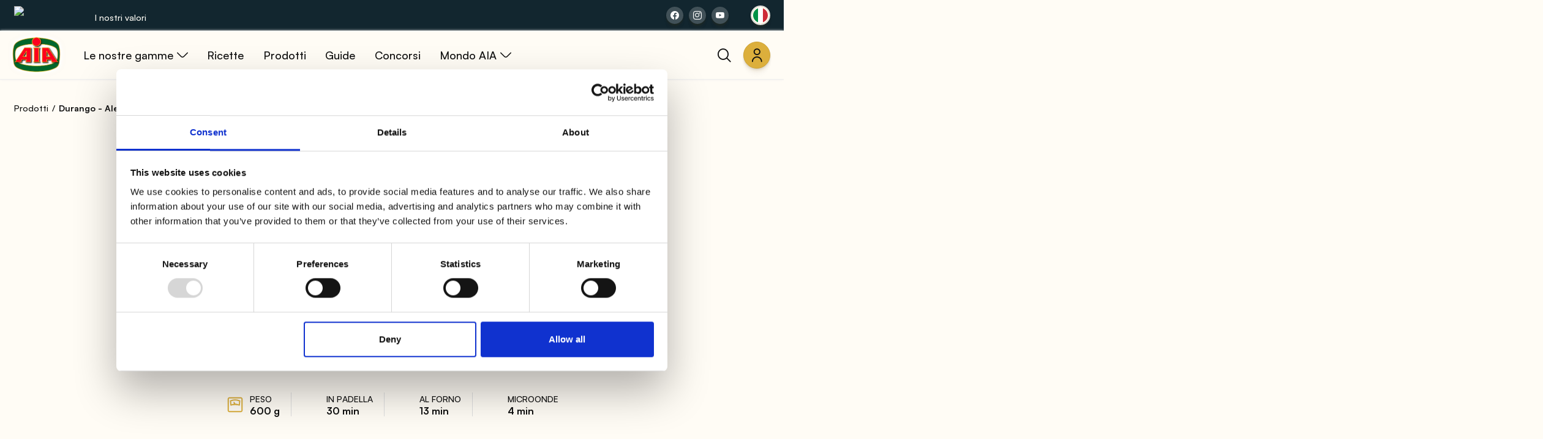

--- FILE ---
content_type: text/html; charset=utf-8
request_url: https://www.aiafood.com/it/prodotti/durango/
body_size: 46010
content:
<!DOCTYPE html><html lang="it"><head><meta charSet="utf-8"/><meta name="viewport" content="width=device-width,initial-scale=1"/><link rel="canonical" href="https://www.aiafood.com/it/prodotti/durango/"/><title>Durango  - Alette di Pollo | AIA</title><meta property="og:type" content="product"/><meta name="description" content="Gustose alette arrosto di pollo, gusto piccante"/><meta name="twitter:card" content="summary_large_image"/><meta data-hid="twitter:title" name="twitter:title" property="twitter:title" content="Durango  - Alette di Pollo | AIA"/><meta data-hid="twitter:description" name="twitter:description" property="twitter:description" content="Gustose alette arrosto di pollo, gusto piccante"/><meta data-hid="twitter:image" name="twitter:image" property="twitter:image" content="https://backoffice.aiafood.com/uploads/B4173_durango_bab747552e.png"/><meta data-hid="twitter:image:alt" name="twitter:image:alt" property="twitter:image:alt"/><meta prefix="og: http://ogp.me/ns#" data-hid="og:title" name="og:title" property="og:title" content="Durango  - Alette di Pollo | AIA"/><meta prefix="og: http://ogp.me/ns#" data-hid="og:description" name="og:description" property="og:description" content="Gustose alette arrosto di pollo, gusto piccante"/><meta prefix="og: http://ogp.me/ns#" data-hid="og:image" name="og:image" property="og:image" content="https://backoffice.aiafood.com/uploads/B4173_durango_bab747552e.png"/><meta prefix="og: http://ogp.me/ns#" data-hid="og:image:alt" name="og:image:alt" property="og:image:alt" content=""/><meta name="robots" content="index, follow"/><link rel="alternate" hrefLang="it" href="https://www.aiafood.com/it/prodotti/durango"/><link rel="alternate" hrefLang="en" href="https://www.aiafood.com/en/products/durango-5"/><link rel="alternate" hrefLang="de" href="https://www.aiafood.com/de/produkte/durango-3"/><script type="application/ld+json">{"@context":"https://schema.org","@type":"BreadcrumbList","itemListElement":[{"@type":"ListItem","position":1,"name":"Prodotti","item":"https://www.aiafood.com/it/prodotti"},{"@type":"ListItem","position":2,"name":"Durango  - Alette di Pollo","item":"https://www.aiafood.com/it/prodotti/durango/"}]}</script><link rel="preload" as="image" imageSrcSet="/_next/image/?url=https%3A%2F%2Fbackoffice.aiafood.com%2Fuploads%2Flarge_B4173_durango_bab747552e.webp&amp;w=320&amp;q=80 320w, /_next/image/?url=https%3A%2F%2Fbackoffice.aiafood.com%2Fuploads%2Flarge_B4173_durango_bab747552e.webp&amp;w=500&amp;q=80 500w, /_next/image/?url=https%3A%2F%2Fbackoffice.aiafood.com%2Fuploads%2Flarge_B4173_durango_bab747552e.webp&amp;w=750&amp;q=80 750w, /_next/image/?url=https%3A%2F%2Fbackoffice.aiafood.com%2Fuploads%2Flarge_B4173_durango_bab747552e.webp&amp;w=768&amp;q=80 768w, /_next/image/?url=https%3A%2F%2Fbackoffice.aiafood.com%2Fuploads%2Flarge_B4173_durango_bab747552e.webp&amp;w=1000&amp;q=80 1000w, /_next/image/?url=https%3A%2F%2Fbackoffice.aiafood.com%2Fuploads%2Flarge_B4173_durango_bab747552e.webp&amp;w=1024&amp;q=80 1024w, /_next/image/?url=https%3A%2F%2Fbackoffice.aiafood.com%2Fuploads%2Flarge_B4173_durango_bab747552e.webp&amp;w=1440&amp;q=80 1440w, /_next/image/?url=https%3A%2F%2Fbackoffice.aiafood.com%2Fuploads%2Flarge_B4173_durango_bab747552e.webp&amp;w=1920&amp;q=80 1920w" imageSizes="100vw"/><meta name="next-head-count" content="21"/><meta charSet="utf-8"/><link rel="icon" href="/favicon.ico"/><meta name="theme-color" content="#fffffff"/><link rel="apple-touch-icon" href="/logo.png"/><script data-cookieconsent="marketing" type="text/javascript">
            window.dataLayer = window.dataLayer || [];
            function gtag() {
              dataLayer.push(arguments);
            }
            gtag('consent', 'default', {
              ad_storage: 'denied',
              analytics_storage: 'denied',
              wait_for_update: 1500,
            });
            gtag('set', 'ads_data_redaction', true);
          </script><script data-cookieconsent="marketing" type="text/plain">
            !function(f,b,e,v,n,t,s)
              {if(f.fbq)return;n=f.fbq=function(){n.callMethod?
              n.callMethod.apply(n,arguments):n.queue.push(arguments)};
              if(!f._fbq)f._fbq=n;n.push=n;n.loaded=!0;n.version='2.0';
              n.queue=[];t=b.createElement(e);t.async=!0;
              t.src=v;s=b.getElementsByTagName(e)[0];
              s.parentNode.insertBefore(t,s)}(window,document,'script',
              'https://connect.facebook.net/en_US/fbevents.js');
              fbq('init', '1193166205776207'); 
              fbq('track', 'PageView');
              </script>
              <noscript>
              <img height="1" width="1" class="cookieconsent-optin-marketing"
              src="https://www.facebook.com/tr?id=1193166205776207&ev=PageView
              &noscript=1"/>
              </noscript></script><link rel="preload" href="/_next/static/media/b1dca2a5d44fc7a4.p.woff2" as="font" type="font/woff2" crossorigin="anonymous"/><link rel="preload" href="/_next/static/media/3eb4bb530f30483c.p.woff2" as="font" type="font/woff2" crossorigin="anonymous"/><link rel="preload" href="/_next/static/media/22539d17f3707926.p.woff2" as="font" type="font/woff2" crossorigin="anonymous"/><link rel="preload" href="/_next/static/media/12084922609e6532.p.woff2" as="font" type="font/woff2" crossorigin="anonymous"/><link rel="preload" href="/_next/static/media/c6d20a6ba91d97e6.p.woff2" as="font" type="font/woff2" crossorigin="anonymous"/><link rel="preload" href="/_next/static/css/e86ebb0f789a95d3.css" as="style"/><link rel="stylesheet" href="/_next/static/css/e86ebb0f789a95d3.css" data-n-g=""/><noscript data-n-css=""></noscript><script defer="" nomodule="" src="/_next/static/chunks/polyfills-c67a75d1b6f99dc8.js"></script><script src="/_next/static/chunks/webpack-ee9f2e91abc3b036.js" defer=""></script><script src="/_next/static/chunks/framework-1f1fb5c07f2be279.js" defer=""></script><script src="/_next/static/chunks/main-2ecd09f0966caec5.js" defer=""></script><script src="/_next/static/chunks/pages/_app-a9670aae8106645c.js" defer=""></script><script src="/_next/static/chunks/e8ab3f79-1a3651a4673512af.js" defer=""></script><script src="/_next/static/chunks/3765-f6fa514cf34403ee.js" defer=""></script><script src="/_next/static/chunks/3815-422a56ae080344d3.js" defer=""></script><script src="/_next/static/chunks/719-5118168fbe4c552c.js" defer=""></script><script src="/_next/static/chunks/6967-fa614d17c2e9f00c.js" defer=""></script><script src="/_next/static/chunks/1876-5a8a8dc8d10b435a.js" defer=""></script><script src="/_next/static/chunks/613-006aabfb1d1dd335.js" defer=""></script><script src="/_next/static/chunks/1369-2e8cd045612f4b8d.js" defer=""></script><script src="/_next/static/chunks/1180-ad15c108d5f631cd.js" defer=""></script><script src="/_next/static/chunks/5060-c40ada5883a7fbcb.js" defer=""></script><script src="/_next/static/chunks/pages/products/%5Bslug%5D-40a1d081426f69db.js" defer=""></script><script src="/_next/static/kMVj7Uk_DPhk_aHv_KV1C/_buildManifest.js" defer=""></script><script src="/_next/static/kMVj7Uk_DPhk_aHv_KV1C/_ssgManifest.js" defer=""></script></head><body><noscript data-cookieconsent="marketing"><iframe src="https://www.googletagmanager.com/ns.html?id=GTM-5WGVS7B8" height="0" width="0" style="display:none;visibility:hidden"></iframe></noscript><div id="__next"><div class="__className_2c3989 PageTransition "><header class="Header "><div class="Header__wrapper"><div class="Header__top"><div class="container Header__topContainer"><a class="Header__topLogo" href="https://www.gruppoveronesi.it" target="_blank" title="Gruppo veronesi"><img alt="Gruppo veronesi" srcSet="https://backoffice.aiafood.com/uploads/logo_gruppo_veronesi_eefa15e474.svg 1x" src="https://backoffice.aiafood.com/uploads/logo_gruppo_veronesi_eefa15e474.svg" width="120" height="31" decoding="async" data-nimg="1" class="Image" loading="eager" style="color:transparent"/>I nostri valori</a><div class="Header__topNav"><a href="https://www.facebook.com/AIAFood/" class="ButtonIcon ButtonIcon--primary ButtonIcon--xs" target="_blank" aria-label="Share on facebook"><i class="Icon  Icon--facebook"></i></a><a href="https://www.instagram.com/aiafood_/" class="ButtonIcon ButtonIcon--primary ButtonIcon--xs" target="_blank" aria-label="Share on instagram"><i class="Icon  Icon--instagram"></i></a><a href="https://www.youtube.com/channel/UC2Q6EeWn9i5ssqRNPHPS-gw" class="ButtonIcon ButtonIcon--primary ButtonIcon--xs" target="_blank" aria-label="Share on youtube"><i class="Icon  Icon--youtube"></i></a><div class="DropdownCountry Header__language "><button class="ButtonIcon ButtonIcon--primary ButtonIcon--default DropdownCountry__button" aria-label="it"><span class="DropdownCountry__flag"><span class="Flag Flag--it Flag--squared"></span></span></button><div class="DropdownCountry__body"><div class="DropdownCountry__list"><a href="/it" class="Button Button--primary Button--default Button--selected DropdownCountry__option" title="Italiano"><span class="Button__label">Italiano</span><span class="Button__appendIcon"><span class="DropdownCountry__flag"><span class="Flag Flag--it Flag--squared"></span></span></span></a><a href="/en" class="Button Button--primary Button--default DropdownCountry__option" title="English"><span class="Button__label">English</span><span class="Button__appendIcon"><span class="DropdownCountry__flag"><span class="Flag Flag--gb Flag--squared"></span></span></span></a><a href="/de" class="Button Button--primary Button--default DropdownCountry__option" title="Deutch"><span class="Button__label">Deutch</span><span class="Button__appendIcon"><span class="DropdownCountry__flag"><span class="Flag Flag--de Flag--squared"></span></span></span></a></div></div></div></div></div></div><div class="Header__body"><div class="Header__bodyContainer container"><div class="Header__left"><button class="Header__hamburgher" aria-label="Menu"><span></span></button><a class="Header__logo" rel="" href="/it"><img alt="Aia" srcSet="/_next/image/?url=%2Fimages%2Flogo-aia.png&amp;w=280&amp;q=75 1x" src="/_next/image/?url=%2Fimages%2Flogo-aia.png&amp;w=280&amp;q=75" width="92" height="72" decoding="async" data-nimg="1" class="Image" loading="eager" style="color:transparent"/></a><div class="Header__menu"><ul><li><div class="Dropdown"><button class="Button Button--link Button--default Dropdown__button" aria-label="Le nostre gamme"><span class="Button__label">Le nostre gamme</span><span class="Button__appendIcon"><i class="Icon  Icon--angle-down Dropdown__caret"></i></span></button><div class="Dropdown__body"><div class="Dropdown__list"><a class="Button Button--link Button--default Dropdown__option" rel="" title="AIA" href="/it/aia"><span class="Button__prependIcon"><span class="Dropdown__optionPrepend"><picture><img alt="AIA" sizes="100vw" srcSet="/_next/image/?url=https%3A%2F%2Fbackoffice.aiafood.com%2Fuploads%2Fthumbnail_brand_aia_e6b4e8d443.webp&amp;w=320&amp;q=80 320w, /_next/image/?url=https%3A%2F%2Fbackoffice.aiafood.com%2Fuploads%2Fthumbnail_brand_aia_e6b4e8d443.webp&amp;w=500&amp;q=80 500w, /_next/image/?url=https%3A%2F%2Fbackoffice.aiafood.com%2Fuploads%2Fthumbnail_brand_aia_e6b4e8d443.webp&amp;w=750&amp;q=80 750w, /_next/image/?url=https%3A%2F%2Fbackoffice.aiafood.com%2Fuploads%2Fthumbnail_brand_aia_e6b4e8d443.webp&amp;w=768&amp;q=80 768w, /_next/image/?url=https%3A%2F%2Fbackoffice.aiafood.com%2Fuploads%2Fthumbnail_brand_aia_e6b4e8d443.webp&amp;w=1000&amp;q=80 1000w, /_next/image/?url=https%3A%2F%2Fbackoffice.aiafood.com%2Fuploads%2Fthumbnail_brand_aia_e6b4e8d443.webp&amp;w=1024&amp;q=80 1024w, /_next/image/?url=https%3A%2F%2Fbackoffice.aiafood.com%2Fuploads%2Fthumbnail_brand_aia_e6b4e8d443.webp&amp;w=1440&amp;q=80 1440w, /_next/image/?url=https%3A%2F%2Fbackoffice.aiafood.com%2Fuploads%2Fthumbnail_brand_aia_e6b4e8d443.webp&amp;w=1920&amp;q=80 1920w" src="/_next/image/?url=https%3A%2F%2Fbackoffice.aiafood.com%2Fuploads%2Fthumbnail_brand_aia_e6b4e8d443.webp&amp;w=1920&amp;q=80" width="280" height="204" decoding="async" data-nimg="1" class="Image" loading="lazy" style="color:transparent"/></picture></span></span><span class="Button__label">AIA</span></a><a class="Button Button--link Button--default Dropdown__option" rel="" title="Wudy" href="/it/wudy"><span class="Button__prependIcon"><span class="Dropdown__optionPrepend"><img alt="Wudy" srcSet="/_next/image/?url=https%3A%2F%2Fbackoffice.aiafood.com%2Fuploads%2Fwudy_efbc8ddee6.png&amp;w=280&amp;q=75 1x" src="/_next/image/?url=https%3A%2F%2Fbackoffice.aiafood.com%2Fuploads%2Fwudy_efbc8ddee6.png&amp;w=280&amp;q=75" width="119" height="61" decoding="async" data-nimg="1" class="Image" loading="lazy" style="color:transparent"/></span></span><span class="Button__label">Wudy</span></a><a class="Button Button--link Button--default Dropdown__option" rel="" title="BonRoll" href="/it/bon-roll"><span class="Button__prependIcon"><span class="Dropdown__optionPrepend"><picture><img alt="BonRoll" sizes="100vw" srcSet="/_next/image/?url=https%3A%2F%2Fbackoffice.aiafood.com%2Fuploads%2Fthumbnail_Bon_Roll_AIA_Logo_320_bdb92aef06.webp&amp;w=320&amp;q=80 320w, /_next/image/?url=https%3A%2F%2Fbackoffice.aiafood.com%2Fuploads%2Fthumbnail_Bon_Roll_AIA_Logo_320_bdb92aef06.webp&amp;w=500&amp;q=80 500w, /_next/image/?url=https%3A%2F%2Fbackoffice.aiafood.com%2Fuploads%2Fthumbnail_Bon_Roll_AIA_Logo_320_bdb92aef06.webp&amp;w=750&amp;q=80 750w, /_next/image/?url=https%3A%2F%2Fbackoffice.aiafood.com%2Fuploads%2Fthumbnail_Bon_Roll_AIA_Logo_320_bdb92aef06.webp&amp;w=768&amp;q=80 768w, /_next/image/?url=https%3A%2F%2Fbackoffice.aiafood.com%2Fuploads%2Fthumbnail_Bon_Roll_AIA_Logo_320_bdb92aef06.webp&amp;w=1000&amp;q=80 1000w, /_next/image/?url=https%3A%2F%2Fbackoffice.aiafood.com%2Fuploads%2Fthumbnail_Bon_Roll_AIA_Logo_320_bdb92aef06.webp&amp;w=1024&amp;q=80 1024w, /_next/image/?url=https%3A%2F%2Fbackoffice.aiafood.com%2Fuploads%2Fthumbnail_Bon_Roll_AIA_Logo_320_bdb92aef06.webp&amp;w=1440&amp;q=80 1440w, /_next/image/?url=https%3A%2F%2Fbackoffice.aiafood.com%2Fuploads%2Fthumbnail_Bon_Roll_AIA_Logo_320_bdb92aef06.webp&amp;w=1920&amp;q=80 1920w" src="/_next/image/?url=https%3A%2F%2Fbackoffice.aiafood.com%2Fuploads%2Fthumbnail_Bon_Roll_AIA_Logo_320_bdb92aef06.webp&amp;w=1920&amp;q=80" width="280" height="144" decoding="async" data-nimg="1" class="Image" loading="lazy" style="color:transparent"/></picture></span></span><span class="Button__label">BonRoll</span></a><a class="Button Button--link Button--default Dropdown__option" rel="" title="AeQuilibrium" href="/it/aequilibrium"><span class="Button__prependIcon"><span class="Dropdown__optionPrepend"><picture><img alt="AeQuilibrium" sizes="100vw" srcSet="/_next/image/?url=https%3A%2F%2Fbackoffice.aiafood.com%2Fuploads%2Fthumbnail_brand_aequilibrium_8ca01a9124.webp&amp;w=320&amp;q=80 320w, /_next/image/?url=https%3A%2F%2Fbackoffice.aiafood.com%2Fuploads%2Fthumbnail_brand_aequilibrium_8ca01a9124.webp&amp;w=500&amp;q=80 500w, /_next/image/?url=https%3A%2F%2Fbackoffice.aiafood.com%2Fuploads%2Fthumbnail_brand_aequilibrium_8ca01a9124.webp&amp;w=750&amp;q=80 750w, /_next/image/?url=https%3A%2F%2Fbackoffice.aiafood.com%2Fuploads%2Fthumbnail_brand_aequilibrium_8ca01a9124.webp&amp;w=768&amp;q=80 768w, /_next/image/?url=https%3A%2F%2Fbackoffice.aiafood.com%2Fuploads%2Fthumbnail_brand_aequilibrium_8ca01a9124.webp&amp;w=1000&amp;q=80 1000w, /_next/image/?url=https%3A%2F%2Fbackoffice.aiafood.com%2Fuploads%2Fthumbnail_brand_aequilibrium_8ca01a9124.webp&amp;w=1024&amp;q=80 1024w, /_next/image/?url=https%3A%2F%2Fbackoffice.aiafood.com%2Fuploads%2Fthumbnail_brand_aequilibrium_8ca01a9124.webp&amp;w=1440&amp;q=80 1440w, /_next/image/?url=https%3A%2F%2Fbackoffice.aiafood.com%2Fuploads%2Fthumbnail_brand_aequilibrium_8ca01a9124.webp&amp;w=1920&amp;q=80 1920w" src="/_next/image/?url=https%3A%2F%2Fbackoffice.aiafood.com%2Fuploads%2Fthumbnail_brand_aequilibrium_8ca01a9124.webp&amp;w=1920&amp;q=80" width="280" height="106" decoding="async" data-nimg="1" class="Image" loading="lazy" style="color:transparent"/></picture></span></span><span class="Button__label">AeQuilibrium</span></a><a class="Button Button--link Button--default Dropdown__option" rel="" title="Uova" href="/it/aia/uova"><span class="Button__prependIcon"><span class="Dropdown__optionPrepend"><picture><img alt="Uova" sizes="100vw" srcSet="/_next/image/?url=https%3A%2F%2Fbackoffice.aiafood.com%2Fuploads%2Fthumbnail_brand_aia_e6b4e8d443.webp&amp;w=320&amp;q=80 320w, /_next/image/?url=https%3A%2F%2Fbackoffice.aiafood.com%2Fuploads%2Fthumbnail_brand_aia_e6b4e8d443.webp&amp;w=500&amp;q=80 500w, /_next/image/?url=https%3A%2F%2Fbackoffice.aiafood.com%2Fuploads%2Fthumbnail_brand_aia_e6b4e8d443.webp&amp;w=750&amp;q=80 750w, /_next/image/?url=https%3A%2F%2Fbackoffice.aiafood.com%2Fuploads%2Fthumbnail_brand_aia_e6b4e8d443.webp&amp;w=768&amp;q=80 768w, /_next/image/?url=https%3A%2F%2Fbackoffice.aiafood.com%2Fuploads%2Fthumbnail_brand_aia_e6b4e8d443.webp&amp;w=1000&amp;q=80 1000w, /_next/image/?url=https%3A%2F%2Fbackoffice.aiafood.com%2Fuploads%2Fthumbnail_brand_aia_e6b4e8d443.webp&amp;w=1024&amp;q=80 1024w, /_next/image/?url=https%3A%2F%2Fbackoffice.aiafood.com%2Fuploads%2Fthumbnail_brand_aia_e6b4e8d443.webp&amp;w=1440&amp;q=80 1440w, /_next/image/?url=https%3A%2F%2Fbackoffice.aiafood.com%2Fuploads%2Fthumbnail_brand_aia_e6b4e8d443.webp&amp;w=1920&amp;q=80 1920w" src="/_next/image/?url=https%3A%2F%2Fbackoffice.aiafood.com%2Fuploads%2Fthumbnail_brand_aia_e6b4e8d443.webp&amp;w=1920&amp;q=80" width="280" height="204" decoding="async" data-nimg="1" class="Image" loading="lazy" style="color:transparent"/></picture></span></span><span class="Button__label">Uova</span></a><a class="Button Button--link Button--default Dropdown__option" rel="" title="Carne al fuoco" href="/it/carne-al-fuoco"><span class="Button__prependIcon"><span class="Dropdown__optionPrepend"><picture><img alt="Carne al fuoco" sizes="100vw" srcSet="/_next/image/?url=https%3A%2F%2Fbackoffice.aiafood.com%2Fuploads%2Fthumbnail_Logo_Aia_Carne_Al_Fuoco_MOD_CMYK_LC_01_4a6d998065.webp&amp;w=320&amp;q=80 320w, /_next/image/?url=https%3A%2F%2Fbackoffice.aiafood.com%2Fuploads%2Fthumbnail_Logo_Aia_Carne_Al_Fuoco_MOD_CMYK_LC_01_4a6d998065.webp&amp;w=500&amp;q=80 500w, /_next/image/?url=https%3A%2F%2Fbackoffice.aiafood.com%2Fuploads%2Fthumbnail_Logo_Aia_Carne_Al_Fuoco_MOD_CMYK_LC_01_4a6d998065.webp&amp;w=750&amp;q=80 750w, /_next/image/?url=https%3A%2F%2Fbackoffice.aiafood.com%2Fuploads%2Fthumbnail_Logo_Aia_Carne_Al_Fuoco_MOD_CMYK_LC_01_4a6d998065.webp&amp;w=768&amp;q=80 768w, /_next/image/?url=https%3A%2F%2Fbackoffice.aiafood.com%2Fuploads%2Fthumbnail_Logo_Aia_Carne_Al_Fuoco_MOD_CMYK_LC_01_4a6d998065.webp&amp;w=1000&amp;q=80 1000w, /_next/image/?url=https%3A%2F%2Fbackoffice.aiafood.com%2Fuploads%2Fthumbnail_Logo_Aia_Carne_Al_Fuoco_MOD_CMYK_LC_01_4a6d998065.webp&amp;w=1024&amp;q=80 1024w, /_next/image/?url=https%3A%2F%2Fbackoffice.aiafood.com%2Fuploads%2Fthumbnail_Logo_Aia_Carne_Al_Fuoco_MOD_CMYK_LC_01_4a6d998065.webp&amp;w=1440&amp;q=80 1440w, /_next/image/?url=https%3A%2F%2Fbackoffice.aiafood.com%2Fuploads%2Fthumbnail_Logo_Aia_Carne_Al_Fuoco_MOD_CMYK_LC_01_4a6d998065.webp&amp;w=1920&amp;q=80 1920w" src="/_next/image/?url=https%3A%2F%2Fbackoffice.aiafood.com%2Fuploads%2Fthumbnail_Logo_Aia_Carne_Al_Fuoco_MOD_CMYK_LC_01_4a6d998065.webp&amp;w=1920&amp;q=80" width="280" height="102" decoding="async" data-nimg="1" class="Image" loading="lazy" style="color:transparent"/></picture></span></span><span class="Button__label">Carne al fuoco</span></a><a class="Button Button--link Button--default Dropdown__option" rel="" title="Spinacine" href="/it/spinacine"><span class="Button__prependIcon"><span class="Dropdown__optionPrepend"><picture><img alt="Spinacine" sizes="100vw" srcSet="/_next/image/?url=https%3A%2F%2Fbackoffice.aiafood.com%2Fuploads%2Fthumbnail_FORMATO_LOGHI_Spinacine_TV_334fd8e78d.webp&amp;w=320&amp;q=80 320w, /_next/image/?url=https%3A%2F%2Fbackoffice.aiafood.com%2Fuploads%2Fthumbnail_FORMATO_LOGHI_Spinacine_TV_334fd8e78d.webp&amp;w=500&amp;q=80 500w, /_next/image/?url=https%3A%2F%2Fbackoffice.aiafood.com%2Fuploads%2Fthumbnail_FORMATO_LOGHI_Spinacine_TV_334fd8e78d.webp&amp;w=750&amp;q=80 750w, /_next/image/?url=https%3A%2F%2Fbackoffice.aiafood.com%2Fuploads%2Fthumbnail_FORMATO_LOGHI_Spinacine_TV_334fd8e78d.webp&amp;w=768&amp;q=80 768w, /_next/image/?url=https%3A%2F%2Fbackoffice.aiafood.com%2Fuploads%2Fthumbnail_FORMATO_LOGHI_Spinacine_TV_334fd8e78d.webp&amp;w=1000&amp;q=80 1000w, /_next/image/?url=https%3A%2F%2Fbackoffice.aiafood.com%2Fuploads%2Fthumbnail_FORMATO_LOGHI_Spinacine_TV_334fd8e78d.webp&amp;w=1024&amp;q=80 1024w, /_next/image/?url=https%3A%2F%2Fbackoffice.aiafood.com%2Fuploads%2Fthumbnail_FORMATO_LOGHI_Spinacine_TV_334fd8e78d.webp&amp;w=1440&amp;q=80 1440w, /_next/image/?url=https%3A%2F%2Fbackoffice.aiafood.com%2Fuploads%2Fthumbnail_FORMATO_LOGHI_Spinacine_TV_334fd8e78d.webp&amp;w=1920&amp;q=80 1920w" src="/_next/image/?url=https%3A%2F%2Fbackoffice.aiafood.com%2Fuploads%2Fthumbnail_FORMATO_LOGHI_Spinacine_TV_334fd8e78d.webp&amp;w=1920&amp;q=80" width="280" height="165" decoding="async" data-nimg="1" class="Image" loading="lazy" style="color:transparent"/></picture></span></span><span class="Button__label">Spinacine</span></a><a class="Button Button--link Button--default Dropdown__option" rel="" title="Gran Dorate" href="/it/semplicemente"><span class="Button__prependIcon"><span class="Dropdown__optionPrepend"><picture><img alt="Gran Dorate" sizes="100vw" srcSet="/_next/image/?url=https%3A%2F%2Fbackoffice.aiafood.com%2Fuploads%2Fthumbnail_pm_Gran_Dorate_AIA_Logob_200x197_09a12c8e0b.webp&amp;w=320&amp;q=80 320w, /_next/image/?url=https%3A%2F%2Fbackoffice.aiafood.com%2Fuploads%2Fthumbnail_pm_Gran_Dorate_AIA_Logob_200x197_09a12c8e0b.webp&amp;w=500&amp;q=80 500w, /_next/image/?url=https%3A%2F%2Fbackoffice.aiafood.com%2Fuploads%2Fthumbnail_pm_Gran_Dorate_AIA_Logob_200x197_09a12c8e0b.webp&amp;w=750&amp;q=80 750w, /_next/image/?url=https%3A%2F%2Fbackoffice.aiafood.com%2Fuploads%2Fthumbnail_pm_Gran_Dorate_AIA_Logob_200x197_09a12c8e0b.webp&amp;w=768&amp;q=80 768w, /_next/image/?url=https%3A%2F%2Fbackoffice.aiafood.com%2Fuploads%2Fthumbnail_pm_Gran_Dorate_AIA_Logob_200x197_09a12c8e0b.webp&amp;w=1000&amp;q=80 1000w, /_next/image/?url=https%3A%2F%2Fbackoffice.aiafood.com%2Fuploads%2Fthumbnail_pm_Gran_Dorate_AIA_Logob_200x197_09a12c8e0b.webp&amp;w=1024&amp;q=80 1024w, /_next/image/?url=https%3A%2F%2Fbackoffice.aiafood.com%2Fuploads%2Fthumbnail_pm_Gran_Dorate_AIA_Logob_200x197_09a12c8e0b.webp&amp;w=1440&amp;q=80 1440w, /_next/image/?url=https%3A%2F%2Fbackoffice.aiafood.com%2Fuploads%2Fthumbnail_pm_Gran_Dorate_AIA_Logob_200x197_09a12c8e0b.webp&amp;w=1920&amp;q=80 1920w" src="/_next/image/?url=https%3A%2F%2Fbackoffice.aiafood.com%2Fuploads%2Fthumbnail_pm_Gran_Dorate_AIA_Logob_200x197_09a12c8e0b.webp&amp;w=1920&amp;q=80" width="280" height="276" decoding="async" data-nimg="1" class="Image" loading="lazy" style="color:transparent"/></picture></span></span><span class="Button__label">Gran Dorate</span></a></div></div></div></li><li><a class="Button Button--link Button--default" rel="" title="Ricette" href="/it/ricette"><span class="Button__label">Ricette</span></a></li><li><a class="Button Button--link Button--default" rel="" title="Prodotti" href="/it/prodotti"><span class="Button__label">Prodotti</span></a></li><li><a class="Button Button--link Button--default" rel="" title="Guide" href="/it/guide"><span class="Button__label">Guide</span></a></li><li><a class="Button Button--link Button--default" rel="" title="Concorsi" href="/it/concorsi"><span class="Button__label">Concorsi</span></a></li><li><div class="Dropdown"><button class="Button Button--link Button--default Dropdown__button" aria-label="Mondo AIA"><span class="Button__label">Mondo AIA</span><span class="Button__appendIcon"><i class="Icon  Icon--angle-down Dropdown__caret"></i></span></button><div class="Dropdown__body"><div class="Dropdown__list"><a class="Button Button--link Button--default Dropdown__option" rel="" title="Il nostro impegno" href="/it/il-nostro-impegno"><span class="Button__label">Il nostro impegno</span></a><a class="Button Button--link Button--default Dropdown__option" rel="" title="News" href="/it/notizie"><span class="Button__label">News</span></a><a class="Button Button--link Button--default Dropdown__option" rel="" title="I nostri spacci" href="/it/i-nostri-spacci"><span class="Button__label">I nostri spacci</span></a><a class="Button Button--link Button--default Dropdown__option" rel="" title="Archivio spot" href="/it/archivio-spot"><span class="Button__label">Archivio spot</span></a><a class="Button Button--link Button--default Dropdown__option" rel="" title="Egg professional" href="/it/uova-professionali"><span class="Button__label">Egg professional</span></a></div></div></div></li></ul></div><div class="Header__searchBar"><div class="Header__searchBar__form"><div class="sc-dcJsrY eUeawN"><div class="wrapper"><div class="sc-fqkvVR bNTaAG"><svg class="sc-aXZVg kXmFEq search-icon" width="20" height="20" focusable="false" xmlns="http://www.w3.org/2000/svg" viewBox="0 0 24 24"><path d="M15.5 14h-.79l-.28-.27C15.41 12.59 16 11.11 16 9.5 16 5.91 13.09 3 9.5 3S3 5.91 3 9.5 5.91 16 9.5 16c1.61 0 3.09-.59 4.23-1.57l.27.28v.79l5 4.99L20.49 19l-4.99-5zm-6 0C7.01 14 5 11.99 5 9.5S7.01 5 9.5 5 14 7.01 14 9.5 11.99 14 9.5 14z"></path></svg><input type="text" spellcheck="false" placeholder="Cerca una ricetta, un prodotto..." data-test="search-input" value=""/></div></div></div></div><button class="Button Button--link-secondary Button--xs Header__searchBar__closeButton" aria-label="Annulla"><span class="Button__label">Annulla</span></button></div></div><div class="Header__right"><button class="ButtonIcon ButtonIcon--outline ButtonIcon--default ButtonIcon--noBorder Header__searchButton" aria-label="Search"><i class="Icon  Icon--search"></i></button><a href="https://areapersonale.aiafood.com/contacts/sign_in" class="ButtonIcon ButtonIcon--primary ButtonIcon--default" target="_blank" aria-label="Reserved Area" id="reservedAreaButton"><i class="Icon  Icon--user"></i></a></div></div></div></div></header><!--$!--><template data-dgst="DYNAMIC_SERVER_USAGE"></template><!--/$--><main class="MainContainer MainContainer--light"><div class="PageHeader PageHeader--removeMargin  mb-0"><div class="container"><div class="Hero"><div class="row gx-6"><div class="col-12"><div class="Hero__body"><span><div class="AnimateBox AnimateBox--fadeInUp is-set"><ul class="Breadcrumb mb-4"><li><a rel="" href="/it/prodotti">Prodotti</a></li><li><span>Durango  - Alette di Pollo</span></li></ul></div></span></div></div></div></div></div></div><section class="Section Section--default m-0"><div class="Section__content"><div class="container"><div class="row"><div class="col-12 col-lg-6 offset-lg-3"><div class="AnimateBox AnimateBox--fadeInUp is-set"><div class="ThumbGallery "><div class="ThumbGallery__image"><picture><source media="(max-width:
            750px)" srcSet="https://backoffice.aiafood.com/uploads/medium_B4173_durango_bab747552e.webp"/><img alt="" sizes="100vw" srcSet="/_next/image/?url=https%3A%2F%2Fbackoffice.aiafood.com%2Fuploads%2Flarge_B4173_durango_bab747552e.webp&amp;w=320&amp;q=80 320w, /_next/image/?url=https%3A%2F%2Fbackoffice.aiafood.com%2Fuploads%2Flarge_B4173_durango_bab747552e.webp&amp;w=500&amp;q=80 500w, /_next/image/?url=https%3A%2F%2Fbackoffice.aiafood.com%2Fuploads%2Flarge_B4173_durango_bab747552e.webp&amp;w=750&amp;q=80 750w, /_next/image/?url=https%3A%2F%2Fbackoffice.aiafood.com%2Fuploads%2Flarge_B4173_durango_bab747552e.webp&amp;w=768&amp;q=80 768w, /_next/image/?url=https%3A%2F%2Fbackoffice.aiafood.com%2Fuploads%2Flarge_B4173_durango_bab747552e.webp&amp;w=1000&amp;q=80 1000w, /_next/image/?url=https%3A%2F%2Fbackoffice.aiafood.com%2Fuploads%2Flarge_B4173_durango_bab747552e.webp&amp;w=1024&amp;q=80 1024w, /_next/image/?url=https%3A%2F%2Fbackoffice.aiafood.com%2Fuploads%2Flarge_B4173_durango_bab747552e.webp&amp;w=1440&amp;q=80 1440w, /_next/image/?url=https%3A%2F%2Fbackoffice.aiafood.com%2Fuploads%2Flarge_B4173_durango_bab747552e.webp&amp;w=1920&amp;q=80 1920w" src="/_next/image/?url=https%3A%2F%2Fbackoffice.aiafood.com%2Fuploads%2Flarge_B4173_durango_bab747552e.webp&amp;w=1920&amp;q=80" width="1000" height="1000" decoding="async" data-nimg="1" class="Image" loading="eager" style="color:transparent"/></picture></div></div></div></div></div></div><div class="AnimateBox AnimateBox--fadeInUp AnimateBox--delay-01 is-set"><div class="ChipGroup text-center"><div class="Chip"><span class="Chip__icon"><i style="-webkit-mask-size:cover;mask-size:cover;-webkit-mask-image:url(/images/icons/icon-weight.svg);mask-image:url(/images/icons/icon-weight.svg);background-color:#DCAF3C"></i></span><span class="Chip__body"><span class="Chip__title">Peso</span><span class="Chip__label">600 g</span></span></div><div class="Chip"><span class="Chip__icon"><i style="-webkit-mask-size:cover;mask-size:cover;-webkit-mask-image:url(https://backoffice.aiafood.com/uploads/Padella_2c083c73dc.svg);mask-image:url(https://backoffice.aiafood.com/uploads/Padella_2c083c73dc.svg);background-color:#DCAF3C"></i></span><span class="Chip__body"><span class="Chip__title">In padella</span><span class="Chip__label">30 min</span></span></div><div class="Chip"><span class="Chip__icon"><i style="-webkit-mask-size:cover;mask-size:cover;-webkit-mask-image:url(https://backoffice.aiafood.com/uploads/Forno_c12a3e1ab4.svg);mask-image:url(https://backoffice.aiafood.com/uploads/Forno_c12a3e1ab4.svg);background-color:#DCAF3C"></i></span><span class="Chip__body"><span class="Chip__title">Al forno</span><span class="Chip__label">13 min</span></span></div><div class="Chip"><span class="Chip__icon"><i style="-webkit-mask-size:cover;mask-size:cover;-webkit-mask-image:url(https://backoffice.aiafood.com/uploads/Microonde_98fa2ecf22.svg);mask-image:url(https://backoffice.aiafood.com/uploads/Microonde_98fa2ecf22.svg);background-color:#DCAF3C"></i></span><span class="Chip__body"><span class="Chip__title">Microonde</span><span class="Chip__label">4 min</span></span></div></div></div><div class="mt-5 text-center d-none d-lg-block"><div class="AnimateBox AnimateBox--fadeInUp is-set"><button class="ScrollDown" aria-label="Scroll down"><div class="ScrollDown__text">Scorri per avere più dettagli</div><i class="Icon  Icon--chevron-double-down ScrollDown__icon"></i></button></div></div></div></section><section class="Section Section--default scroll-here mt-lg-0 "><div class="Section__content"><div class="container"><div class="row"><div class="col-12 col-lg-5"><div class="text-center text-lg-start"><div class="AnimateBox AnimateBox--fadeInUp is-set"><img srcSet="https://backoffice.aiafood.com/uploads/logo_aia_7afa0707fc.svg 1x, https://backoffice.aiafood.com/uploads/logo_aia_7afa0707fc.svg 2x" src="https://backoffice.aiafood.com/uploads/logo_aia_7afa0707fc.svg" width="276" height="208" decoding="async" data-nimg="1" class="Image mb-3" loading="lazy" style="color:transparent;height:70px;width:auto"/></div></div><div class="AnimateBox AnimateBox--fadeInUp AnimateBox--delay-01 is-set"><h1 class="Title Title--xl mb-2">Durango  - Alette di Pollo</h1></div><div class="AnimateBox AnimateBox--fadeInUp AnimateBox--delay-02 is-set"><p><strong>Gustose alette arrosto di pollo, gusto piccante</strong></p><div class="RichTextContainer"><p>Preparate <strong>Durango, Alette di Pollo Arrosto</strong></p><p><strong>IN PADELLA:&nbsp;</strong></p><p>Mettete le Durango ancora surgelate in una padella antiaderente con un filo d'olio o una noce di burro e cuocetele rigirandole ogni tanto.</p><p><strong>IN FORNO VENTILATO:&nbsp;</strong></p><p>Mettete le Durango ancora surgelate in una pirofila e fatele cuocere in forno preriscaldato.</p></div></div><div class="AnimateBox AnimateBox--fadeInUp is-set"><p class="xs-text mt-5"><i>Le indicazioni relative al prodotto potrebbero subire delle modifiche causando temporaneamente variazioni tra le informazioni presenti su questa pagina e quelle riportate sull&#x27;etichetta del prodotto. Vi invitiamo quindi a verificare e considerare sempre le informazioni riportate sull&#x27;etichetta del prodotto prima di utilizzarlo e consumarlo.</i></p></div></div><div class="col-12 col-lg-7"><div class="DecorationImageProduct DecorationImageProduct--aia"><span class="DecorationImageProduct__dish"></span><picture><source media="(max-width:
            280px)" srcSet="https://backoffice.aiafood.com/uploads/thumbnail_B4173_durango_bab747552e.webp"/><source media="(max-width:
            500px)" srcSet="https://backoffice.aiafood.com/uploads/small_B4173_durango_bab747552e.webp"/><source media="(max-width:
            750px)" srcSet="https://backoffice.aiafood.com/uploads/medium_B4173_durango_bab747552e.webp"/><source media="(max-width:
            1000px)" srcSet="https://backoffice.aiafood.com/uploads/large_B4173_durango_bab747552e.webp"/><source media="(max-width:
            1400px)" srcSet="https://backoffice.aiafood.com/uploads/xl_B4173_durango_bab747552e.webp"/><img alt="" sizes="100vw" srcSet="/_next/image/?url=https%3A%2F%2Fbackoffice.aiafood.com%2Fuploads%2Fxxl_B4173_durango_bab747552e.webp&amp;w=320&amp;q=80 320w, /_next/image/?url=https%3A%2F%2Fbackoffice.aiafood.com%2Fuploads%2Fxxl_B4173_durango_bab747552e.webp&amp;w=500&amp;q=80 500w, /_next/image/?url=https%3A%2F%2Fbackoffice.aiafood.com%2Fuploads%2Fxxl_B4173_durango_bab747552e.webp&amp;w=750&amp;q=80 750w, /_next/image/?url=https%3A%2F%2Fbackoffice.aiafood.com%2Fuploads%2Fxxl_B4173_durango_bab747552e.webp&amp;w=768&amp;q=80 768w, /_next/image/?url=https%3A%2F%2Fbackoffice.aiafood.com%2Fuploads%2Fxxl_B4173_durango_bab747552e.webp&amp;w=1000&amp;q=80 1000w, /_next/image/?url=https%3A%2F%2Fbackoffice.aiafood.com%2Fuploads%2Fxxl_B4173_durango_bab747552e.webp&amp;w=1024&amp;q=80 1024w, /_next/image/?url=https%3A%2F%2Fbackoffice.aiafood.com%2Fuploads%2Fxxl_B4173_durango_bab747552e.webp&amp;w=1440&amp;q=80 1440w, /_next/image/?url=https%3A%2F%2Fbackoffice.aiafood.com%2Fuploads%2Fxxl_B4173_durango_bab747552e.webp&amp;w=1920&amp;q=80 1920w" src="/_next/image/?url=https%3A%2F%2Fbackoffice.aiafood.com%2Fuploads%2Fxxl_B4173_durango_bab747552e.webp&amp;w=1920&amp;q=80" width="1600" height="1600" decoding="async" data-nimg="1" class="Image DecorationImageProduct__image" loading="lazy" style="color:transparent"/></picture></div></div></div></div></div></section><section class="Section Section--custom" style="background-color:#E8DBC7"><div class="Section__content"><div class="container"><div class="AnimateBox AnimateBox--fadeInUp is-set"><div class="d-flex align-items-end justify-content-between mb-4"><div class="pe-lg-3"><div class="d-md-flex align-items-center"><h3 class="Title Title--lg mb-0">Idee con Cotti</h3></div><div class="RichTextContainer"><p>Tanta fame e poco tempo? Ecco una selezione di ricette per semplificarti la vita in cucina!</p></div></div></div></div><div class="RowSlider RowSlider--group4 has-cards"><div class="swiper"><div class="swiper-wrapper"><div class="swiper-slide RowSlider__item"><div class="AnimateBox AnimateBox--fadeInRight AnimateBox--delay-00 is-set"><article class="Card Card--default Card--shadow CardRecipe "><div class="Card__media"><a rel="" href="/it/ricette/tagliata-pollo-griglia"><picture><source media="(max-width:
            280px)" srcSet="https://backoffice.aiafood.com/uploads/thumbnail_tagliata_pollo_griglia_1783c4d5e5.webp"/><source media="(max-width:
            500px)" srcSet="https://backoffice.aiafood.com/uploads/small_tagliata_pollo_griglia_1783c4d5e5.webp"/><img sizes="100vw" srcSet="/_next/image/?url=https%3A%2F%2Fbackoffice.aiafood.com%2Fuploads%2Fmedium_tagliata_pollo_griglia_1783c4d5e5.webp&amp;w=320&amp;q=80 320w, /_next/image/?url=https%3A%2F%2Fbackoffice.aiafood.com%2Fuploads%2Fmedium_tagliata_pollo_griglia_1783c4d5e5.webp&amp;w=500&amp;q=80 500w, /_next/image/?url=https%3A%2F%2Fbackoffice.aiafood.com%2Fuploads%2Fmedium_tagliata_pollo_griglia_1783c4d5e5.webp&amp;w=750&amp;q=80 750w, /_next/image/?url=https%3A%2F%2Fbackoffice.aiafood.com%2Fuploads%2Fmedium_tagliata_pollo_griglia_1783c4d5e5.webp&amp;w=768&amp;q=80 768w, /_next/image/?url=https%3A%2F%2Fbackoffice.aiafood.com%2Fuploads%2Fmedium_tagliata_pollo_griglia_1783c4d5e5.webp&amp;w=1000&amp;q=80 1000w, /_next/image/?url=https%3A%2F%2Fbackoffice.aiafood.com%2Fuploads%2Fmedium_tagliata_pollo_griglia_1783c4d5e5.webp&amp;w=1024&amp;q=80 1024w, /_next/image/?url=https%3A%2F%2Fbackoffice.aiafood.com%2Fuploads%2Fmedium_tagliata_pollo_griglia_1783c4d5e5.webp&amp;w=1440&amp;q=80 1440w, /_next/image/?url=https%3A%2F%2Fbackoffice.aiafood.com%2Fuploads%2Fmedium_tagliata_pollo_griglia_1783c4d5e5.webp&amp;w=1920&amp;q=80 1920w" src="/_next/image/?url=https%3A%2F%2Fbackoffice.aiafood.com%2Fuploads%2Fmedium_tagliata_pollo_griglia_1783c4d5e5.webp&amp;w=1920&amp;q=80" width="750" height="500" decoding="async" data-nimg="1" class="Image" loading="lazy" style="color:transparent"/></picture></a></div><div class="Card__content"><div class="Card__header"></div><div class="Card__body"><h3 class="CardRecipe__title"><a rel="" href="/it/ricette/tagliata-pollo-griglia">Tagliata di pollo alla griglia</a></h3></div><div class="Card__footer"><div class="TagGroup p-0"><div class="Tag Tag--transparent"><span class="Tag__icon Tag__icon--prepend"><i class="Icon  Icon--signal-alt"></i></span><span class="Tag__label">Facile</span></div><div class="Tag Tag--transparent"><span class="Tag__icon Tag__icon--prepend"><i class="Icon  Icon--time-quarter-past"></i></span><span class="Tag__label">60min</span></div></div></div></div></article></div></div><div class="swiper-slide RowSlider__item"><div class="AnimateBox AnimateBox--fadeInRight AnimateBox--delay-01 is-set"><article class="Card Card--default Card--shadow CardRecipe "><div class="Card__media"><a rel="" href="/it/ricette/involtini-di-sottilissime-di-coniglio"><picture><source media="(max-width:
            280px)" srcSet="https://backoffice.aiafood.com/uploads/thumbnail_involtini_di_sottilissime_di_coniglio_ae5194daa5.webp"/><source media="(max-width:
            500px)" srcSet="https://backoffice.aiafood.com/uploads/small_involtini_di_sottilissime_di_coniglio_ae5194daa5.webp"/><img sizes="100vw" srcSet="/_next/image/?url=https%3A%2F%2Fbackoffice.aiafood.com%2Fuploads%2Fmedium_involtini_di_sottilissime_di_coniglio_ae5194daa5.webp&amp;w=320&amp;q=80 320w, /_next/image/?url=https%3A%2F%2Fbackoffice.aiafood.com%2Fuploads%2Fmedium_involtini_di_sottilissime_di_coniglio_ae5194daa5.webp&amp;w=500&amp;q=80 500w, /_next/image/?url=https%3A%2F%2Fbackoffice.aiafood.com%2Fuploads%2Fmedium_involtini_di_sottilissime_di_coniglio_ae5194daa5.webp&amp;w=750&amp;q=80 750w, /_next/image/?url=https%3A%2F%2Fbackoffice.aiafood.com%2Fuploads%2Fmedium_involtini_di_sottilissime_di_coniglio_ae5194daa5.webp&amp;w=768&amp;q=80 768w, /_next/image/?url=https%3A%2F%2Fbackoffice.aiafood.com%2Fuploads%2Fmedium_involtini_di_sottilissime_di_coniglio_ae5194daa5.webp&amp;w=1000&amp;q=80 1000w, /_next/image/?url=https%3A%2F%2Fbackoffice.aiafood.com%2Fuploads%2Fmedium_involtini_di_sottilissime_di_coniglio_ae5194daa5.webp&amp;w=1024&amp;q=80 1024w, /_next/image/?url=https%3A%2F%2Fbackoffice.aiafood.com%2Fuploads%2Fmedium_involtini_di_sottilissime_di_coniglio_ae5194daa5.webp&amp;w=1440&amp;q=80 1440w, /_next/image/?url=https%3A%2F%2Fbackoffice.aiafood.com%2Fuploads%2Fmedium_involtini_di_sottilissime_di_coniglio_ae5194daa5.webp&amp;w=1920&amp;q=80 1920w" src="/_next/image/?url=https%3A%2F%2Fbackoffice.aiafood.com%2Fuploads%2Fmedium_involtini_di_sottilissime_di_coniglio_ae5194daa5.webp&amp;w=1920&amp;q=80" width="750" height="750" decoding="async" data-nimg="1" class="Image" loading="lazy" style="color:transparent"/></picture></a></div><div class="Card__content"><div class="Card__header"></div><div class="Card__body"><h3 class="CardRecipe__title"><a rel="" href="/it/ricette/involtini-di-sottilissime-di-coniglio">Involtini di Sottilissime di Coniglio</a></h3></div><div class="Card__footer"><div class="TagGroup p-0"><div class="Tag Tag--transparent"><span class="Tag__icon Tag__icon--prepend"><i class="Icon  Icon--signal-alt-1"></i></span><span class="Tag__label">Medio</span></div><div class="Tag Tag--transparent"><span class="Tag__icon Tag__icon--prepend"><i class="Icon  Icon--time-quarter-past"></i></span><span class="Tag__label">45min</span></div></div></div></div></article></div></div><div class="swiper-slide RowSlider__item"><div class="AnimateBox AnimateBox--fadeInRight AnimateBox--delay-02 is-set"><article class="Card Card--default Card--shadow CardRecipe "><div class="Card__media"><a rel="" href="/it/ricette/salsicce-salsa-di-pomodoro-e-senape"><picture><source media="(max-width:
            280px)" srcSet="https://backoffice.aiafood.com/uploads/thumbnail_salsicce_salsa_di_pomodoro_e_senape_d210247470.webp"/><source media="(max-width:
            500px)" srcSet="https://backoffice.aiafood.com/uploads/small_salsicce_salsa_di_pomodoro_e_senape_d210247470.webp"/><img sizes="100vw" srcSet="/_next/image/?url=https%3A%2F%2Fbackoffice.aiafood.com%2Fuploads%2Fmedium_salsicce_salsa_di_pomodoro_e_senape_d210247470.webp&amp;w=320&amp;q=80 320w, /_next/image/?url=https%3A%2F%2Fbackoffice.aiafood.com%2Fuploads%2Fmedium_salsicce_salsa_di_pomodoro_e_senape_d210247470.webp&amp;w=500&amp;q=80 500w, /_next/image/?url=https%3A%2F%2Fbackoffice.aiafood.com%2Fuploads%2Fmedium_salsicce_salsa_di_pomodoro_e_senape_d210247470.webp&amp;w=750&amp;q=80 750w, /_next/image/?url=https%3A%2F%2Fbackoffice.aiafood.com%2Fuploads%2Fmedium_salsicce_salsa_di_pomodoro_e_senape_d210247470.webp&amp;w=768&amp;q=80 768w, /_next/image/?url=https%3A%2F%2Fbackoffice.aiafood.com%2Fuploads%2Fmedium_salsicce_salsa_di_pomodoro_e_senape_d210247470.webp&amp;w=1000&amp;q=80 1000w, /_next/image/?url=https%3A%2F%2Fbackoffice.aiafood.com%2Fuploads%2Fmedium_salsicce_salsa_di_pomodoro_e_senape_d210247470.webp&amp;w=1024&amp;q=80 1024w, /_next/image/?url=https%3A%2F%2Fbackoffice.aiafood.com%2Fuploads%2Fmedium_salsicce_salsa_di_pomodoro_e_senape_d210247470.webp&amp;w=1440&amp;q=80 1440w, /_next/image/?url=https%3A%2F%2Fbackoffice.aiafood.com%2Fuploads%2Fmedium_salsicce_salsa_di_pomodoro_e_senape_d210247470.webp&amp;w=1920&amp;q=80 1920w" src="/_next/image/?url=https%3A%2F%2Fbackoffice.aiafood.com%2Fuploads%2Fmedium_salsicce_salsa_di_pomodoro_e_senape_d210247470.webp&amp;w=1920&amp;q=80" width="750" height="750" decoding="async" data-nimg="1" class="Image" loading="lazy" style="color:transparent"/></picture></a></div><div class="Card__content"><div class="Card__header"></div><div class="Card__body"><h3 class="CardRecipe__title"><a rel="" href="/it/ricette/salsicce-salsa-di-pomodoro-e-senape">Salsicce in salsa di pomodoro e senape</a></h3></div><div class="Card__footer"><div class="TagGroup p-0"><div class="Tag Tag--transparent"><span class="Tag__icon Tag__icon--prepend"><i class="Icon  Icon--signal-alt"></i></span><span class="Tag__label">Facile</span></div><div class="Tag Tag--transparent"><span class="Tag__icon Tag__icon--prepend"><i class="Icon  Icon--time-quarter-past"></i></span><span class="Tag__label">30min</span></div></div></div></div></article></div></div><div class="swiper-slide RowSlider__item"><div class="AnimateBox AnimateBox--fadeInRight AnimateBox--delay-03 is-set"><article class="Card Card--default Card--shadow CardRecipe "><div class="Card__media"><a rel="" href="/it/ricette/panino-kebab-di-pollo-con-patate-fritte"><picture><source media="(max-width:
            280px)" srcSet="https://backoffice.aiafood.com/uploads/thumbnail_panino_kebab_di_pollo_con_patate_fritte_aea72571df.webp"/><source media="(max-width:
            500px)" srcSet="https://backoffice.aiafood.com/uploads/small_panino_kebab_di_pollo_con_patate_fritte_aea72571df.webp"/><img sizes="100vw" srcSet="/_next/image/?url=https%3A%2F%2Fbackoffice.aiafood.com%2Fuploads%2Fmedium_panino_kebab_di_pollo_con_patate_fritte_aea72571df.webp&amp;w=320&amp;q=80 320w, /_next/image/?url=https%3A%2F%2Fbackoffice.aiafood.com%2Fuploads%2Fmedium_panino_kebab_di_pollo_con_patate_fritte_aea72571df.webp&amp;w=500&amp;q=80 500w, /_next/image/?url=https%3A%2F%2Fbackoffice.aiafood.com%2Fuploads%2Fmedium_panino_kebab_di_pollo_con_patate_fritte_aea72571df.webp&amp;w=750&amp;q=80 750w, /_next/image/?url=https%3A%2F%2Fbackoffice.aiafood.com%2Fuploads%2Fmedium_panino_kebab_di_pollo_con_patate_fritte_aea72571df.webp&amp;w=768&amp;q=80 768w, /_next/image/?url=https%3A%2F%2Fbackoffice.aiafood.com%2Fuploads%2Fmedium_panino_kebab_di_pollo_con_patate_fritte_aea72571df.webp&amp;w=1000&amp;q=80 1000w, /_next/image/?url=https%3A%2F%2Fbackoffice.aiafood.com%2Fuploads%2Fmedium_panino_kebab_di_pollo_con_patate_fritte_aea72571df.webp&amp;w=1024&amp;q=80 1024w, /_next/image/?url=https%3A%2F%2Fbackoffice.aiafood.com%2Fuploads%2Fmedium_panino_kebab_di_pollo_con_patate_fritte_aea72571df.webp&amp;w=1440&amp;q=80 1440w, /_next/image/?url=https%3A%2F%2Fbackoffice.aiafood.com%2Fuploads%2Fmedium_panino_kebab_di_pollo_con_patate_fritte_aea72571df.webp&amp;w=1920&amp;q=80 1920w" src="/_next/image/?url=https%3A%2F%2Fbackoffice.aiafood.com%2Fuploads%2Fmedium_panino_kebab_di_pollo_con_patate_fritte_aea72571df.webp&amp;w=1920&amp;q=80" width="750" height="750" decoding="async" data-nimg="1" class="Image" loading="lazy" style="color:transparent"/></picture></a></div><div class="Card__content"><div class="Card__header"></div><div class="Card__body"><h3 class="CardRecipe__title"><a rel="" href="/it/ricette/panino-kebab-di-pollo-con-patate-fritte">Panino Kebab di pollo con patate fritte </a></h3></div><div class="Card__footer"><div class="TagGroup p-0"><div class="Tag Tag--transparent"><span class="Tag__icon Tag__icon--prepend"><i class="Icon  Icon--signal-alt"></i></span><span class="Tag__label">Facile</span></div><div class="Tag Tag--transparent"><span class="Tag__icon Tag__icon--prepend"><i class="Icon  Icon--time-quarter-past"></i></span><span class="Tag__label">10min</span></div></div></div></div></article></div></div><div class="swiper-slide RowSlider__item"><div class="AnimateBox AnimateBox--fadeInRight AnimateBox--delay-04 is-set"><article class="Card Card--default Card--shadow CardRecipe "><div class="Card__media"><a rel="" href="/it/ricette/polpettine-di-tacchino-allorientale"><picture><source media="(max-width:
            280px)" srcSet="https://backoffice.aiafood.com/uploads/thumbnail_polpettine_di_tacchino_allorientale_2cc95e646b.webp"/><source media="(max-width:
            500px)" srcSet="https://backoffice.aiafood.com/uploads/small_polpettine_di_tacchino_allorientale_2cc95e646b.webp"/><img sizes="100vw" srcSet="/_next/image/?url=https%3A%2F%2Fbackoffice.aiafood.com%2Fuploads%2Fmedium_polpettine_di_tacchino_allorientale_2cc95e646b.webp&amp;w=320&amp;q=80 320w, /_next/image/?url=https%3A%2F%2Fbackoffice.aiafood.com%2Fuploads%2Fmedium_polpettine_di_tacchino_allorientale_2cc95e646b.webp&amp;w=500&amp;q=80 500w, /_next/image/?url=https%3A%2F%2Fbackoffice.aiafood.com%2Fuploads%2Fmedium_polpettine_di_tacchino_allorientale_2cc95e646b.webp&amp;w=750&amp;q=80 750w, /_next/image/?url=https%3A%2F%2Fbackoffice.aiafood.com%2Fuploads%2Fmedium_polpettine_di_tacchino_allorientale_2cc95e646b.webp&amp;w=768&amp;q=80 768w, /_next/image/?url=https%3A%2F%2Fbackoffice.aiafood.com%2Fuploads%2Fmedium_polpettine_di_tacchino_allorientale_2cc95e646b.webp&amp;w=1000&amp;q=80 1000w, /_next/image/?url=https%3A%2F%2Fbackoffice.aiafood.com%2Fuploads%2Fmedium_polpettine_di_tacchino_allorientale_2cc95e646b.webp&amp;w=1024&amp;q=80 1024w, /_next/image/?url=https%3A%2F%2Fbackoffice.aiafood.com%2Fuploads%2Fmedium_polpettine_di_tacchino_allorientale_2cc95e646b.webp&amp;w=1440&amp;q=80 1440w, /_next/image/?url=https%3A%2F%2Fbackoffice.aiafood.com%2Fuploads%2Fmedium_polpettine_di_tacchino_allorientale_2cc95e646b.webp&amp;w=1920&amp;q=80 1920w" src="/_next/image/?url=https%3A%2F%2Fbackoffice.aiafood.com%2Fuploads%2Fmedium_polpettine_di_tacchino_allorientale_2cc95e646b.webp&amp;w=1920&amp;q=80" width="750" height="750" decoding="async" data-nimg="1" class="Image" loading="lazy" style="color:transparent"/></picture></a></div><div class="Card__content"><div class="Card__header"></div><div class="Card__body"><h3 class="CardRecipe__title"><a rel="" href="/it/ricette/polpettine-di-tacchino-allorientale">Polpettine di tacchino all’orientale</a></h3></div><div class="Card__footer"><div class="TagGroup p-0"><div class="Tag Tag--transparent"><span class="Tag__icon Tag__icon--prepend"><i class="Icon  Icon--signal-alt-1"></i></span><span class="Tag__label">Medio</span></div><div class="Tag Tag--transparent"><span class="Tag__icon Tag__icon--prepend"><i class="Icon  Icon--time-quarter-past"></i></span><span class="Tag__label">175min</span></div></div></div></div></article></div></div><div class="swiper-slide RowSlider__item"><div class="AnimateBox AnimateBox--fadeInRight AnimateBox--delay-05"><article class="Card Card--default Card--shadow CardRecipe "><div class="Card__media"><a rel="" href="/it/ricette/coniglio-alla-cacciatora"><picture><source media="(max-width:
            280px)" srcSet="https://backoffice.aiafood.com/uploads/thumbnail_coniglio_alla_cacciatora_7bcdad629c.webp"/><source media="(max-width:
            500px)" srcSet="https://backoffice.aiafood.com/uploads/small_coniglio_alla_cacciatora_7bcdad629c.webp"/><img sizes="100vw" srcSet="/_next/image/?url=https%3A%2F%2Fbackoffice.aiafood.com%2Fuploads%2Fmedium_coniglio_alla_cacciatora_7bcdad629c.webp&amp;w=320&amp;q=80 320w, /_next/image/?url=https%3A%2F%2Fbackoffice.aiafood.com%2Fuploads%2Fmedium_coniglio_alla_cacciatora_7bcdad629c.webp&amp;w=500&amp;q=80 500w, /_next/image/?url=https%3A%2F%2Fbackoffice.aiafood.com%2Fuploads%2Fmedium_coniglio_alla_cacciatora_7bcdad629c.webp&amp;w=750&amp;q=80 750w, /_next/image/?url=https%3A%2F%2Fbackoffice.aiafood.com%2Fuploads%2Fmedium_coniglio_alla_cacciatora_7bcdad629c.webp&amp;w=768&amp;q=80 768w, /_next/image/?url=https%3A%2F%2Fbackoffice.aiafood.com%2Fuploads%2Fmedium_coniglio_alla_cacciatora_7bcdad629c.webp&amp;w=1000&amp;q=80 1000w, /_next/image/?url=https%3A%2F%2Fbackoffice.aiafood.com%2Fuploads%2Fmedium_coniglio_alla_cacciatora_7bcdad629c.webp&amp;w=1024&amp;q=80 1024w, /_next/image/?url=https%3A%2F%2Fbackoffice.aiafood.com%2Fuploads%2Fmedium_coniglio_alla_cacciatora_7bcdad629c.webp&amp;w=1440&amp;q=80 1440w, /_next/image/?url=https%3A%2F%2Fbackoffice.aiafood.com%2Fuploads%2Fmedium_coniglio_alla_cacciatora_7bcdad629c.webp&amp;w=1920&amp;q=80 1920w" src="/_next/image/?url=https%3A%2F%2Fbackoffice.aiafood.com%2Fuploads%2Fmedium_coniglio_alla_cacciatora_7bcdad629c.webp&amp;w=1920&amp;q=80" width="750" height="750" decoding="async" data-nimg="1" class="Image" loading="lazy" style="color:transparent"/></picture></a></div><div class="Card__content"><div class="Card__header"></div><div class="Card__body"><h3 class="CardRecipe__title"><a rel="" href="/it/ricette/coniglio-alla-cacciatora">Coniglio alla cacciatora</a></h3></div><div class="Card__footer"><div class="TagGroup p-0"><div class="Tag Tag--transparent"><span class="Tag__icon Tag__icon--prepend"><i class="Icon  Icon--signal-alt-1"></i></span><span class="Tag__label">Medio</span></div><div class="Tag Tag--transparent"><span class="Tag__icon Tag__icon--prepend"><i class="Icon  Icon--time-quarter-past"></i></span><span class="Tag__label">70min</span></div></div></div></div></article></div></div><div class="swiper-slide RowSlider__item"><div class="AnimateBox AnimateBox--fadeInRight AnimateBox--delay-06"><article class="Card Card--default Card--shadow CardRecipe "><div class="Card__media"><a rel="" href="/it/ricette/chili-con-carne-di-tacchino"><picture><source media="(max-width:
            280px)" srcSet="https://backoffice.aiafood.com/uploads/thumbnail_chili_con_carne_di_tacchino_701b6ada26.webp"/><source media="(max-width:
            500px)" srcSet="https://backoffice.aiafood.com/uploads/small_chili_con_carne_di_tacchino_701b6ada26.webp"/><img sizes="100vw" srcSet="/_next/image/?url=https%3A%2F%2Fbackoffice.aiafood.com%2Fuploads%2Fmedium_chili_con_carne_di_tacchino_701b6ada26.webp&amp;w=320&amp;q=80 320w, /_next/image/?url=https%3A%2F%2Fbackoffice.aiafood.com%2Fuploads%2Fmedium_chili_con_carne_di_tacchino_701b6ada26.webp&amp;w=500&amp;q=80 500w, /_next/image/?url=https%3A%2F%2Fbackoffice.aiafood.com%2Fuploads%2Fmedium_chili_con_carne_di_tacchino_701b6ada26.webp&amp;w=750&amp;q=80 750w, /_next/image/?url=https%3A%2F%2Fbackoffice.aiafood.com%2Fuploads%2Fmedium_chili_con_carne_di_tacchino_701b6ada26.webp&amp;w=768&amp;q=80 768w, /_next/image/?url=https%3A%2F%2Fbackoffice.aiafood.com%2Fuploads%2Fmedium_chili_con_carne_di_tacchino_701b6ada26.webp&amp;w=1000&amp;q=80 1000w, /_next/image/?url=https%3A%2F%2Fbackoffice.aiafood.com%2Fuploads%2Fmedium_chili_con_carne_di_tacchino_701b6ada26.webp&amp;w=1024&amp;q=80 1024w, /_next/image/?url=https%3A%2F%2Fbackoffice.aiafood.com%2Fuploads%2Fmedium_chili_con_carne_di_tacchino_701b6ada26.webp&amp;w=1440&amp;q=80 1440w, /_next/image/?url=https%3A%2F%2Fbackoffice.aiafood.com%2Fuploads%2Fmedium_chili_con_carne_di_tacchino_701b6ada26.webp&amp;w=1920&amp;q=80 1920w" src="/_next/image/?url=https%3A%2F%2Fbackoffice.aiafood.com%2Fuploads%2Fmedium_chili_con_carne_di_tacchino_701b6ada26.webp&amp;w=1920&amp;q=80" width="750" height="750" decoding="async" data-nimg="1" class="Image" loading="lazy" style="color:transparent"/></picture></a></div><div class="Card__content"><div class="Card__header"></div><div class="Card__body"><h3 class="CardRecipe__title"><a rel="" href="/it/ricette/chili-con-carne-di-tacchino">Chili con carne di tacchino </a></h3></div><div class="Card__footer"><div class="TagGroup p-0"><div class="Tag Tag--transparent"><span class="Tag__icon Tag__icon--prepend"><i class="Icon  Icon--signal-alt"></i></span><span class="Tag__label">Facile</span></div><div class="Tag Tag--transparent"><span class="Tag__icon Tag__icon--prepend"><i class="Icon  Icon--time-quarter-past"></i></span><span class="Tag__label">20min</span></div></div></div></div></article></div></div><div class="swiper-slide RowSlider__item"><div class="AnimateBox AnimateBox--fadeInRight AnimateBox--delay-07"><article class="Card Card--default Card--shadow CardRecipe "><div class="Card__media"><a rel="" href="/it/ricette/spezzatino-di-tacchino-alla-cacciatora"><picture><source media="(max-width:
            280px)" srcSet="https://backoffice.aiafood.com/uploads/thumbnail_spezzatino_di_tacchino_alla_cacciatora_ff629e541d.webp"/><source media="(max-width:
            500px)" srcSet="https://backoffice.aiafood.com/uploads/small_spezzatino_di_tacchino_alla_cacciatora_ff629e541d.webp"/><img sizes="100vw" srcSet="/_next/image/?url=https%3A%2F%2Fbackoffice.aiafood.com%2Fuploads%2Fmedium_spezzatino_di_tacchino_alla_cacciatora_ff629e541d.webp&amp;w=320&amp;q=80 320w, /_next/image/?url=https%3A%2F%2Fbackoffice.aiafood.com%2Fuploads%2Fmedium_spezzatino_di_tacchino_alla_cacciatora_ff629e541d.webp&amp;w=500&amp;q=80 500w, /_next/image/?url=https%3A%2F%2Fbackoffice.aiafood.com%2Fuploads%2Fmedium_spezzatino_di_tacchino_alla_cacciatora_ff629e541d.webp&amp;w=750&amp;q=80 750w, /_next/image/?url=https%3A%2F%2Fbackoffice.aiafood.com%2Fuploads%2Fmedium_spezzatino_di_tacchino_alla_cacciatora_ff629e541d.webp&amp;w=768&amp;q=80 768w, /_next/image/?url=https%3A%2F%2Fbackoffice.aiafood.com%2Fuploads%2Fmedium_spezzatino_di_tacchino_alla_cacciatora_ff629e541d.webp&amp;w=1000&amp;q=80 1000w, /_next/image/?url=https%3A%2F%2Fbackoffice.aiafood.com%2Fuploads%2Fmedium_spezzatino_di_tacchino_alla_cacciatora_ff629e541d.webp&amp;w=1024&amp;q=80 1024w, /_next/image/?url=https%3A%2F%2Fbackoffice.aiafood.com%2Fuploads%2Fmedium_spezzatino_di_tacchino_alla_cacciatora_ff629e541d.webp&amp;w=1440&amp;q=80 1440w, /_next/image/?url=https%3A%2F%2Fbackoffice.aiafood.com%2Fuploads%2Fmedium_spezzatino_di_tacchino_alla_cacciatora_ff629e541d.webp&amp;w=1920&amp;q=80 1920w" src="/_next/image/?url=https%3A%2F%2Fbackoffice.aiafood.com%2Fuploads%2Fmedium_spezzatino_di_tacchino_alla_cacciatora_ff629e541d.webp&amp;w=1920&amp;q=80" width="750" height="750" decoding="async" data-nimg="1" class="Image" loading="lazy" style="color:transparent"/></picture></a></div><div class="Card__content"><div class="Card__header"></div><div class="Card__body"><h3 class="CardRecipe__title"><a rel="" href="/it/ricette/spezzatino-di-tacchino-alla-cacciatora">Spezzatino di tacchino alla cacciatora </a></h3></div><div class="Card__footer"><div class="TagGroup p-0"><div class="Tag Tag--transparent"><span class="Tag__icon Tag__icon--prepend"><i class="Icon  Icon--signal-alt-1"></i></span><span class="Tag__label">Medio</span></div><div class="Tag Tag--transparent"><span class="Tag__icon Tag__icon--prepend"><i class="Icon  Icon--time-quarter-past"></i></span><span class="Tag__label">35min</span></div></div></div></div></article></div></div></div></div><button class="ButtonIcon ButtonIcon--secondary ButtonIcon--default RowSlider__sliderButton RowSlider__sliderButton--next" aria-label="Slide Next"><i class="Icon  Icon--angle-right"></i></button><button class="ButtonIcon ButtonIcon--secondary ButtonIcon--default RowSlider__sliderButton RowSlider__sliderButton--prev" aria-label="Slide Previous"><i class="Icon  Icon--angle-left"></i></button></div></div></div></section><section class="Section Section--default"><div class="Section__content"><div class="container"><div class="AnimateBox AnimateBox--fadeInUp is-set"><div class="d-flex align-items-end justify-content-between mb-4"><div class="pe-lg-3"><div class="d-md-flex align-items-center"><h3 class="Title Title--lg mb-0">Trucchi e consigli</h3></div><div class="RichTextContainer"><p>Novità, approfondimenti e trucchi per diventare Re e Regine dei fornelli</p></div></div></div></div><div class="RowSlider RowSlider--group4 has-cards RowSlider--pairOnMobile"><div class="swiper"><div class="swiper-wrapper"><div class="swiper-slide RowSlider__item"><div class="AnimateBox AnimateBox--fadeInRight AnimateBox--delay-00 is-set"><article class="Card Card--default Card--shadow CardArticle CardArticle--default"><div class="Card__media"><a rel="" href="/it/guide/zuppa-ufficio-come-portarla"><picture><source media="(max-width:
            280px)" srcSet="https://backoffice.aiafood.com/uploads/thumbnail_zuppa_ufficio_come_portarla_2c266291b0.webp"/><img sizes="100vw" srcSet="/_next/image/?url=https%3A%2F%2Fbackoffice.aiafood.com%2Fuploads%2Fsmall_zuppa_ufficio_come_portarla_2c266291b0.webp&amp;w=320&amp;q=80 320w, /_next/image/?url=https%3A%2F%2Fbackoffice.aiafood.com%2Fuploads%2Fsmall_zuppa_ufficio_come_portarla_2c266291b0.webp&amp;w=500&amp;q=80 500w, /_next/image/?url=https%3A%2F%2Fbackoffice.aiafood.com%2Fuploads%2Fsmall_zuppa_ufficio_come_portarla_2c266291b0.webp&amp;w=750&amp;q=80 750w, /_next/image/?url=https%3A%2F%2Fbackoffice.aiafood.com%2Fuploads%2Fsmall_zuppa_ufficio_come_portarla_2c266291b0.webp&amp;w=768&amp;q=80 768w, /_next/image/?url=https%3A%2F%2Fbackoffice.aiafood.com%2Fuploads%2Fsmall_zuppa_ufficio_come_portarla_2c266291b0.webp&amp;w=1000&amp;q=80 1000w, /_next/image/?url=https%3A%2F%2Fbackoffice.aiafood.com%2Fuploads%2Fsmall_zuppa_ufficio_come_portarla_2c266291b0.webp&amp;w=1024&amp;q=80 1024w, /_next/image/?url=https%3A%2F%2Fbackoffice.aiafood.com%2Fuploads%2Fsmall_zuppa_ufficio_come_portarla_2c266291b0.webp&amp;w=1440&amp;q=80 1440w, /_next/image/?url=https%3A%2F%2Fbackoffice.aiafood.com%2Fuploads%2Fsmall_zuppa_ufficio_come_portarla_2c266291b0.webp&amp;w=1920&amp;q=80 1920w" src="/_next/image/?url=https%3A%2F%2Fbackoffice.aiafood.com%2Fuploads%2Fsmall_zuppa_ufficio_come_portarla_2c266291b0.webp&amp;w=1920&amp;q=80" width="500" height="273" decoding="async" data-nimg="1" class="Image" loading="lazy" style="color:transparent"/></picture></a></div><div class="Card__content"><div class="Card__body"><h3 class="CardArticle__title"><a rel="" href="/it/guide/zuppa-ufficio-come-portarla">Zuppa in ufficio: come portarla</a></h3></div></div></article></div></div><div class="swiper-slide RowSlider__item"><div class="AnimateBox AnimateBox--fadeInRight AnimateBox--delay-01 is-set"><article class="Card Card--default Card--shadow CardArticle CardArticle--default"><div class="Card__media"><a rel="" href="/it/guide/panati-la-guida-completa"><picture><source media="(max-width:
            280px)" srcSet="https://backoffice.aiafood.com/uploads/thumbnail_panati_la_guida_completa_f67bb6c5a8_3ac4c50990.webp"/><img sizes="100vw" srcSet="/_next/image/?url=https%3A%2F%2Fbackoffice.aiafood.com%2Fuploads%2Fsmall_panati_la_guida_completa_f67bb6c5a8_3ac4c50990.webp&amp;w=320&amp;q=80 320w, /_next/image/?url=https%3A%2F%2Fbackoffice.aiafood.com%2Fuploads%2Fsmall_panati_la_guida_completa_f67bb6c5a8_3ac4c50990.webp&amp;w=500&amp;q=80 500w, /_next/image/?url=https%3A%2F%2Fbackoffice.aiafood.com%2Fuploads%2Fsmall_panati_la_guida_completa_f67bb6c5a8_3ac4c50990.webp&amp;w=750&amp;q=80 750w, /_next/image/?url=https%3A%2F%2Fbackoffice.aiafood.com%2Fuploads%2Fsmall_panati_la_guida_completa_f67bb6c5a8_3ac4c50990.webp&amp;w=768&amp;q=80 768w, /_next/image/?url=https%3A%2F%2Fbackoffice.aiafood.com%2Fuploads%2Fsmall_panati_la_guida_completa_f67bb6c5a8_3ac4c50990.webp&amp;w=1000&amp;q=80 1000w, /_next/image/?url=https%3A%2F%2Fbackoffice.aiafood.com%2Fuploads%2Fsmall_panati_la_guida_completa_f67bb6c5a8_3ac4c50990.webp&amp;w=1024&amp;q=80 1024w, /_next/image/?url=https%3A%2F%2Fbackoffice.aiafood.com%2Fuploads%2Fsmall_panati_la_guida_completa_f67bb6c5a8_3ac4c50990.webp&amp;w=1440&amp;q=80 1440w, /_next/image/?url=https%3A%2F%2Fbackoffice.aiafood.com%2Fuploads%2Fsmall_panati_la_guida_completa_f67bb6c5a8_3ac4c50990.webp&amp;w=1920&amp;q=80 1920w" src="/_next/image/?url=https%3A%2F%2Fbackoffice.aiafood.com%2Fuploads%2Fsmall_panati_la_guida_completa_f67bb6c5a8_3ac4c50990.webp&amp;w=1920&amp;q=80" width="500" height="273" decoding="async" data-nimg="1" class="Image" loading="lazy" style="color:transparent"/></picture></a></div><div class="Card__content"><div class="Card__body"><h3 class="CardArticle__title"><a rel="" href="/it/guide/panati-la-guida-completa">Panati: la guida completa</a></h3></div></div></article></div></div><div class="swiper-slide RowSlider__item"><div class="AnimateBox AnimateBox--fadeInRight AnimateBox--delay-02 is-set"><article class="Card Card--default Card--shadow CardArticle CardArticle--default"><div class="Card__media"><a rel="" href="/it/guide/tacchino-la-guida-completa"><picture><source media="(max-width:
            280px)" srcSet="https://backoffice.aiafood.com/uploads/thumbnail_tacchino_la_guida_completa_1cf57366cc.webp"/><img sizes="100vw" srcSet="/_next/image/?url=https%3A%2F%2Fbackoffice.aiafood.com%2Fuploads%2Fsmall_tacchino_la_guida_completa_1cf57366cc.webp&amp;w=320&amp;q=80 320w, /_next/image/?url=https%3A%2F%2Fbackoffice.aiafood.com%2Fuploads%2Fsmall_tacchino_la_guida_completa_1cf57366cc.webp&amp;w=500&amp;q=80 500w, /_next/image/?url=https%3A%2F%2Fbackoffice.aiafood.com%2Fuploads%2Fsmall_tacchino_la_guida_completa_1cf57366cc.webp&amp;w=750&amp;q=80 750w, /_next/image/?url=https%3A%2F%2Fbackoffice.aiafood.com%2Fuploads%2Fsmall_tacchino_la_guida_completa_1cf57366cc.webp&amp;w=768&amp;q=80 768w, /_next/image/?url=https%3A%2F%2Fbackoffice.aiafood.com%2Fuploads%2Fsmall_tacchino_la_guida_completa_1cf57366cc.webp&amp;w=1000&amp;q=80 1000w, /_next/image/?url=https%3A%2F%2Fbackoffice.aiafood.com%2Fuploads%2Fsmall_tacchino_la_guida_completa_1cf57366cc.webp&amp;w=1024&amp;q=80 1024w, /_next/image/?url=https%3A%2F%2Fbackoffice.aiafood.com%2Fuploads%2Fsmall_tacchino_la_guida_completa_1cf57366cc.webp&amp;w=1440&amp;q=80 1440w, /_next/image/?url=https%3A%2F%2Fbackoffice.aiafood.com%2Fuploads%2Fsmall_tacchino_la_guida_completa_1cf57366cc.webp&amp;w=1920&amp;q=80 1920w" src="/_next/image/?url=https%3A%2F%2Fbackoffice.aiafood.com%2Fuploads%2Fsmall_tacchino_la_guida_completa_1cf57366cc.webp&amp;w=1920&amp;q=80" width="500" height="273" decoding="async" data-nimg="1" class="Image" loading="lazy" style="color:transparent"/></picture></a></div><div class="Card__content"><div class="Card__body"><h3 class="CardArticle__title"><a rel="" href="/it/guide/tacchino-la-guida-completa">Tacchino: la guida completa</a></h3></div></div></article></div></div><div class="swiper-slide RowSlider__item"><div class="AnimateBox AnimateBox--fadeInRight AnimateBox--delay-03 is-set"><article class="Card Card--default Card--shadow CardArticle CardArticle--default"><div class="Card__media"><a rel="" href="/it/guide/natalizi-la-guida-completa"><picture><source media="(max-width:
            280px)" srcSet="https://backoffice.aiafood.com/uploads/thumbnail_natalizi_la_guida_completa_bebe4f9452.webp"/><img sizes="100vw" srcSet="/_next/image/?url=https%3A%2F%2Fbackoffice.aiafood.com%2Fuploads%2Fsmall_natalizi_la_guida_completa_bebe4f9452.webp&amp;w=320&amp;q=80 320w, /_next/image/?url=https%3A%2F%2Fbackoffice.aiafood.com%2Fuploads%2Fsmall_natalizi_la_guida_completa_bebe4f9452.webp&amp;w=500&amp;q=80 500w, /_next/image/?url=https%3A%2F%2Fbackoffice.aiafood.com%2Fuploads%2Fsmall_natalizi_la_guida_completa_bebe4f9452.webp&amp;w=750&amp;q=80 750w, /_next/image/?url=https%3A%2F%2Fbackoffice.aiafood.com%2Fuploads%2Fsmall_natalizi_la_guida_completa_bebe4f9452.webp&amp;w=768&amp;q=80 768w, /_next/image/?url=https%3A%2F%2Fbackoffice.aiafood.com%2Fuploads%2Fsmall_natalizi_la_guida_completa_bebe4f9452.webp&amp;w=1000&amp;q=80 1000w, /_next/image/?url=https%3A%2F%2Fbackoffice.aiafood.com%2Fuploads%2Fsmall_natalizi_la_guida_completa_bebe4f9452.webp&amp;w=1024&amp;q=80 1024w, /_next/image/?url=https%3A%2F%2Fbackoffice.aiafood.com%2Fuploads%2Fsmall_natalizi_la_guida_completa_bebe4f9452.webp&amp;w=1440&amp;q=80 1440w, /_next/image/?url=https%3A%2F%2Fbackoffice.aiafood.com%2Fuploads%2Fsmall_natalizi_la_guida_completa_bebe4f9452.webp&amp;w=1920&amp;q=80 1920w" src="/_next/image/?url=https%3A%2F%2Fbackoffice.aiafood.com%2Fuploads%2Fsmall_natalizi_la_guida_completa_bebe4f9452.webp&amp;w=1920&amp;q=80" width="500" height="273" decoding="async" data-nimg="1" class="Image" loading="lazy" style="color:transparent"/></picture></a></div><div class="Card__content"><div class="Card__body"><h3 class="CardArticle__title"><a rel="" href="/it/guide/natalizi-la-guida-completa">Natalizi: la guida completa</a></h3></div></div></article></div></div><div class="swiper-slide RowSlider__item"><div class="AnimateBox AnimateBox--fadeInRight AnimateBox--delay-04 is-set"><article class="Card Card--default Card--shadow CardArticle CardArticle--default"><div class="Card__media"><a rel="" href="/it/guide/come-riutilizzare-il-pollo-del-brodo"><picture><source media="(max-width:
            280px)" srcSet="https://backoffice.aiafood.com/uploads/thumbnail_come_riutilizzare_il_pollo_del_brodo_f8a97d8302.webp"/><img sizes="100vw" srcSet="/_next/image/?url=https%3A%2F%2Fbackoffice.aiafood.com%2Fuploads%2Fsmall_come_riutilizzare_il_pollo_del_brodo_f8a97d8302.webp&amp;w=320&amp;q=80 320w, /_next/image/?url=https%3A%2F%2Fbackoffice.aiafood.com%2Fuploads%2Fsmall_come_riutilizzare_il_pollo_del_brodo_f8a97d8302.webp&amp;w=500&amp;q=80 500w, /_next/image/?url=https%3A%2F%2Fbackoffice.aiafood.com%2Fuploads%2Fsmall_come_riutilizzare_il_pollo_del_brodo_f8a97d8302.webp&amp;w=750&amp;q=80 750w, /_next/image/?url=https%3A%2F%2Fbackoffice.aiafood.com%2Fuploads%2Fsmall_come_riutilizzare_il_pollo_del_brodo_f8a97d8302.webp&amp;w=768&amp;q=80 768w, /_next/image/?url=https%3A%2F%2Fbackoffice.aiafood.com%2Fuploads%2Fsmall_come_riutilizzare_il_pollo_del_brodo_f8a97d8302.webp&amp;w=1000&amp;q=80 1000w, /_next/image/?url=https%3A%2F%2Fbackoffice.aiafood.com%2Fuploads%2Fsmall_come_riutilizzare_il_pollo_del_brodo_f8a97d8302.webp&amp;w=1024&amp;q=80 1024w, /_next/image/?url=https%3A%2F%2Fbackoffice.aiafood.com%2Fuploads%2Fsmall_come_riutilizzare_il_pollo_del_brodo_f8a97d8302.webp&amp;w=1440&amp;q=80 1440w, /_next/image/?url=https%3A%2F%2Fbackoffice.aiafood.com%2Fuploads%2Fsmall_come_riutilizzare_il_pollo_del_brodo_f8a97d8302.webp&amp;w=1920&amp;q=80 1920w" src="/_next/image/?url=https%3A%2F%2Fbackoffice.aiafood.com%2Fuploads%2Fsmall_come_riutilizzare_il_pollo_del_brodo_f8a97d8302.webp&amp;w=1920&amp;q=80" width="500" height="273" decoding="async" data-nimg="1" class="Image" loading="lazy" style="color:transparent"/></picture></a></div><div class="Card__content"><div class="Card__body"><h3 class="CardArticle__title"><a rel="" href="/it/guide/come-riutilizzare-il-pollo-del-brodo">Come riutilizzare il pollo del brodo di Natale</a></h3></div></div></article></div></div><div class="swiper-slide RowSlider__item"><div class="AnimateBox AnimateBox--fadeInRight AnimateBox--delay-05"><article class="Card Card--default Card--shadow CardArticle CardArticle--default"><div class="Card__media"><a rel="" href="/it/guide/pollo-fritto-croccante-consigli-una-frittura-perfetta"><picture><source media="(max-width:
            280px)" srcSet="https://backoffice.aiafood.com/uploads/thumbnail_pollo_fritto_croccante_consigli_una_frittura_perfetta_b49a428790.webp"/><img sizes="100vw" srcSet="/_next/image/?url=https%3A%2F%2Fbackoffice.aiafood.com%2Fuploads%2Fsmall_pollo_fritto_croccante_consigli_una_frittura_perfetta_b49a428790.webp&amp;w=320&amp;q=80 320w, /_next/image/?url=https%3A%2F%2Fbackoffice.aiafood.com%2Fuploads%2Fsmall_pollo_fritto_croccante_consigli_una_frittura_perfetta_b49a428790.webp&amp;w=500&amp;q=80 500w, /_next/image/?url=https%3A%2F%2Fbackoffice.aiafood.com%2Fuploads%2Fsmall_pollo_fritto_croccante_consigli_una_frittura_perfetta_b49a428790.webp&amp;w=750&amp;q=80 750w, /_next/image/?url=https%3A%2F%2Fbackoffice.aiafood.com%2Fuploads%2Fsmall_pollo_fritto_croccante_consigli_una_frittura_perfetta_b49a428790.webp&amp;w=768&amp;q=80 768w, /_next/image/?url=https%3A%2F%2Fbackoffice.aiafood.com%2Fuploads%2Fsmall_pollo_fritto_croccante_consigli_una_frittura_perfetta_b49a428790.webp&amp;w=1000&amp;q=80 1000w, /_next/image/?url=https%3A%2F%2Fbackoffice.aiafood.com%2Fuploads%2Fsmall_pollo_fritto_croccante_consigli_una_frittura_perfetta_b49a428790.webp&amp;w=1024&amp;q=80 1024w, /_next/image/?url=https%3A%2F%2Fbackoffice.aiafood.com%2Fuploads%2Fsmall_pollo_fritto_croccante_consigli_una_frittura_perfetta_b49a428790.webp&amp;w=1440&amp;q=80 1440w, /_next/image/?url=https%3A%2F%2Fbackoffice.aiafood.com%2Fuploads%2Fsmall_pollo_fritto_croccante_consigli_una_frittura_perfetta_b49a428790.webp&amp;w=1920&amp;q=80 1920w" src="/_next/image/?url=https%3A%2F%2Fbackoffice.aiafood.com%2Fuploads%2Fsmall_pollo_fritto_croccante_consigli_una_frittura_perfetta_b49a428790.webp&amp;w=1920&amp;q=80" width="500" height="273" decoding="async" data-nimg="1" class="Image" loading="lazy" style="color:transparent"/></picture></a></div><div class="Card__content"><div class="Card__body"><h3 class="CardArticle__title"><a rel="" href="/it/guide/pollo-fritto-croccante-consigli-una-frittura-perfetta">Pollo fritto croccante: consigli per una frittura perfetta</a></h3></div></div></article></div></div><div class="swiper-slide RowSlider__item"><div class="AnimateBox AnimateBox--fadeInRight AnimateBox--delay-06"><article class="Card Card--default Card--shadow CardArticle CardArticle--default"><div class="Card__media"><a rel="" href="/it/guide/come-fare-il-brodo-di-pollo-tutti-i-segreti"><picture><source media="(max-width:
            280px)" srcSet="https://backoffice.aiafood.com/uploads/thumbnail_come_fare_il_brodo_di_pollo_tutti_i_segreti_80de547088.webp"/><img sizes="100vw" srcSet="/_next/image/?url=https%3A%2F%2Fbackoffice.aiafood.com%2Fuploads%2Fsmall_come_fare_il_brodo_di_pollo_tutti_i_segreti_80de547088.webp&amp;w=320&amp;q=80 320w, /_next/image/?url=https%3A%2F%2Fbackoffice.aiafood.com%2Fuploads%2Fsmall_come_fare_il_brodo_di_pollo_tutti_i_segreti_80de547088.webp&amp;w=500&amp;q=80 500w, /_next/image/?url=https%3A%2F%2Fbackoffice.aiafood.com%2Fuploads%2Fsmall_come_fare_il_brodo_di_pollo_tutti_i_segreti_80de547088.webp&amp;w=750&amp;q=80 750w, /_next/image/?url=https%3A%2F%2Fbackoffice.aiafood.com%2Fuploads%2Fsmall_come_fare_il_brodo_di_pollo_tutti_i_segreti_80de547088.webp&amp;w=768&amp;q=80 768w, /_next/image/?url=https%3A%2F%2Fbackoffice.aiafood.com%2Fuploads%2Fsmall_come_fare_il_brodo_di_pollo_tutti_i_segreti_80de547088.webp&amp;w=1000&amp;q=80 1000w, /_next/image/?url=https%3A%2F%2Fbackoffice.aiafood.com%2Fuploads%2Fsmall_come_fare_il_brodo_di_pollo_tutti_i_segreti_80de547088.webp&amp;w=1024&amp;q=80 1024w, /_next/image/?url=https%3A%2F%2Fbackoffice.aiafood.com%2Fuploads%2Fsmall_come_fare_il_brodo_di_pollo_tutti_i_segreti_80de547088.webp&amp;w=1440&amp;q=80 1440w, /_next/image/?url=https%3A%2F%2Fbackoffice.aiafood.com%2Fuploads%2Fsmall_come_fare_il_brodo_di_pollo_tutti_i_segreti_80de547088.webp&amp;w=1920&amp;q=80 1920w" src="/_next/image/?url=https%3A%2F%2Fbackoffice.aiafood.com%2Fuploads%2Fsmall_come_fare_il_brodo_di_pollo_tutti_i_segreti_80de547088.webp&amp;w=1920&amp;q=80" width="500" height="273" decoding="async" data-nimg="1" class="Image" loading="lazy" style="color:transparent"/></picture></a></div><div class="Card__content"><div class="Card__body"><h3 class="CardArticle__title"><a rel="" href="/it/guide/come-fare-il-brodo-di-pollo-tutti-i-segreti">Come fare il brodo di pollo: tutti i segreti</a></h3></div></div></article></div></div><div class="swiper-slide RowSlider__item"><div class="AnimateBox AnimateBox--fadeInRight AnimateBox--delay-07"><article class="Card Card--default Card--shadow CardArticle CardArticle--default"><div class="Card__media"><a rel="" href="/it/guide/pollo-al-forno-croccante-tutti-i-trucchi"><picture><source media="(max-width:
            280px)" srcSet="https://backoffice.aiafood.com/uploads/thumbnail_pollo_al_forno_croccante_tutti_i_trucchi_b4a976bf65.webp"/><img sizes="100vw" srcSet="/_next/image/?url=https%3A%2F%2Fbackoffice.aiafood.com%2Fuploads%2Fsmall_pollo_al_forno_croccante_tutti_i_trucchi_b4a976bf65.webp&amp;w=320&amp;q=80 320w, /_next/image/?url=https%3A%2F%2Fbackoffice.aiafood.com%2Fuploads%2Fsmall_pollo_al_forno_croccante_tutti_i_trucchi_b4a976bf65.webp&amp;w=500&amp;q=80 500w, /_next/image/?url=https%3A%2F%2Fbackoffice.aiafood.com%2Fuploads%2Fsmall_pollo_al_forno_croccante_tutti_i_trucchi_b4a976bf65.webp&amp;w=750&amp;q=80 750w, /_next/image/?url=https%3A%2F%2Fbackoffice.aiafood.com%2Fuploads%2Fsmall_pollo_al_forno_croccante_tutti_i_trucchi_b4a976bf65.webp&amp;w=768&amp;q=80 768w, /_next/image/?url=https%3A%2F%2Fbackoffice.aiafood.com%2Fuploads%2Fsmall_pollo_al_forno_croccante_tutti_i_trucchi_b4a976bf65.webp&amp;w=1000&amp;q=80 1000w, /_next/image/?url=https%3A%2F%2Fbackoffice.aiafood.com%2Fuploads%2Fsmall_pollo_al_forno_croccante_tutti_i_trucchi_b4a976bf65.webp&amp;w=1024&amp;q=80 1024w, /_next/image/?url=https%3A%2F%2Fbackoffice.aiafood.com%2Fuploads%2Fsmall_pollo_al_forno_croccante_tutti_i_trucchi_b4a976bf65.webp&amp;w=1440&amp;q=80 1440w, /_next/image/?url=https%3A%2F%2Fbackoffice.aiafood.com%2Fuploads%2Fsmall_pollo_al_forno_croccante_tutti_i_trucchi_b4a976bf65.webp&amp;w=1920&amp;q=80 1920w" src="/_next/image/?url=https%3A%2F%2Fbackoffice.aiafood.com%2Fuploads%2Fsmall_pollo_al_forno_croccante_tutti_i_trucchi_b4a976bf65.webp&amp;w=1920&amp;q=80" width="500" height="273" decoding="async" data-nimg="1" class="Image" loading="lazy" style="color:transparent"/></picture></a></div><div class="Card__content"><div class="Card__body"><h3 class="CardArticle__title"><a rel="" href="/it/guide/pollo-al-forno-croccante-tutti-i-trucchi">Pollo al forno croccante: tutti i trucchi</a></h3></div></div></article></div></div></div></div><button class="ButtonIcon ButtonIcon--secondary ButtonIcon--default RowSlider__sliderButton RowSlider__sliderButton--next" aria-label="Slide Next"><i class="Icon  Icon--angle-right"></i></button><button class="ButtonIcon ButtonIcon--secondary ButtonIcon--default RowSlider__sliderButton RowSlider__sliderButton--prev" aria-label="Slide Previous"><i class="Icon  Icon--angle-left"></i></button></div></div></div></section><section class="Section Section--default"><div class="Section__content"><div class="container"><div class="AnimateBox AnimateBox--fadeInUp is-set"><div class="d-flex align-items-end justify-content-between mb-4"><div class="pe-lg-3"><div class="d-md-flex align-items-center"><h3 class="Title Title--lg mb-0">Della stessa gamma</h3></div><div class="RichTextContainer"><p>Scopri tutti gli altri prodotti della linea Cotti</p></div></div></div></div><div class="RowSlider RowSlider--group6 has-cards RowSlider--pairOnMobile"><div class="swiper"><div class="swiper-wrapper"><div class="swiper-slide RowSlider__item"><div class="AnimateBox AnimateBox--fadeInRight AnimateBox--delay-00 is-set"><article class="Card Card--default Card--shadow CardProduct CardProduct--ratio1by1"><div class="Card__media"><div class="CardProduct__imageWrapper" style="background-color:#E8DBC7"><a rel="" href="/it/prodotti/durango"><picture><source media="(max-width:
            280px)" srcSet="https://backoffice.aiafood.com/uploads/thumbnail_B4173_durango_bab747552e.webp"/><img alt="" sizes="100vw" srcSet="/_next/image/?url=https%3A%2F%2Fbackoffice.aiafood.com%2Fuploads%2Fsmall_B4173_durango_bab747552e.webp&amp;w=320&amp;q=80 320w, /_next/image/?url=https%3A%2F%2Fbackoffice.aiafood.com%2Fuploads%2Fsmall_B4173_durango_bab747552e.webp&amp;w=500&amp;q=80 500w, /_next/image/?url=https%3A%2F%2Fbackoffice.aiafood.com%2Fuploads%2Fsmall_B4173_durango_bab747552e.webp&amp;w=750&amp;q=80 750w, /_next/image/?url=https%3A%2F%2Fbackoffice.aiafood.com%2Fuploads%2Fsmall_B4173_durango_bab747552e.webp&amp;w=768&amp;q=80 768w, /_next/image/?url=https%3A%2F%2Fbackoffice.aiafood.com%2Fuploads%2Fsmall_B4173_durango_bab747552e.webp&amp;w=1000&amp;q=80 1000w, /_next/image/?url=https%3A%2F%2Fbackoffice.aiafood.com%2Fuploads%2Fsmall_B4173_durango_bab747552e.webp&amp;w=1024&amp;q=80 1024w, /_next/image/?url=https%3A%2F%2Fbackoffice.aiafood.com%2Fuploads%2Fsmall_B4173_durango_bab747552e.webp&amp;w=1440&amp;q=80 1440w, /_next/image/?url=https%3A%2F%2Fbackoffice.aiafood.com%2Fuploads%2Fsmall_B4173_durango_bab747552e.webp&amp;w=1920&amp;q=80 1920w" src="/_next/image/?url=https%3A%2F%2Fbackoffice.aiafood.com%2Fuploads%2Fsmall_B4173_durango_bab747552e.webp&amp;w=1920&amp;q=80" width="500" height="500" decoding="async" data-nimg="1" class="Image" loading="lazy" style="color:transparent"/></picture></a></div></div><div class="Card__content"><div class="Card__header"></div><div class="Card__body"><h3 class="CardProduct__title"><a rel="" href="/it/prodotti/durango">Durango  - Alette di Pollo</a></h3></div><div class="Card__footer"><img srcSet="https://backoffice.aiafood.com/uploads/logo_aia_7afa0707fc.svg 1x, https://backoffice.aiafood.com/uploads/logo_aia_7afa0707fc.svg 2x" src="https://backoffice.aiafood.com/uploads/logo_aia_7afa0707fc.svg" width="276" height="208" decoding="async" data-nimg="1" class="Image CardProduct__brand" loading="lazy" style="color:transparent"/></div></div></article></div></div><div class="swiper-slide RowSlider__item"><div class="AnimateBox AnimateBox--fadeInRight AnimateBox--delay-01 is-set"><article class="Card Card--default Card--shadow CardProduct CardProduct--ratio1by1"><div class="Card__media"><div class="CardProduct__imageWrapper" style="background-color:#E8DBC7"><a rel="" href="/it/prodotti/kebab-di-tacchino"><picture><source media="(max-width:
            280px)" srcSet="https://backoffice.aiafood.com/uploads/thumbnail_A3049_kebab_di_tacchino_47338b59fb.webp"/><img alt="" sizes="100vw" srcSet="/_next/image/?url=https%3A%2F%2Fbackoffice.aiafood.com%2Fuploads%2Fsmall_A3049_kebab_di_tacchino_47338b59fb.webp&amp;w=320&amp;q=80 320w, /_next/image/?url=https%3A%2F%2Fbackoffice.aiafood.com%2Fuploads%2Fsmall_A3049_kebab_di_tacchino_47338b59fb.webp&amp;w=500&amp;q=80 500w, /_next/image/?url=https%3A%2F%2Fbackoffice.aiafood.com%2Fuploads%2Fsmall_A3049_kebab_di_tacchino_47338b59fb.webp&amp;w=750&amp;q=80 750w, /_next/image/?url=https%3A%2F%2Fbackoffice.aiafood.com%2Fuploads%2Fsmall_A3049_kebab_di_tacchino_47338b59fb.webp&amp;w=768&amp;q=80 768w, /_next/image/?url=https%3A%2F%2Fbackoffice.aiafood.com%2Fuploads%2Fsmall_A3049_kebab_di_tacchino_47338b59fb.webp&amp;w=1000&amp;q=80 1000w, /_next/image/?url=https%3A%2F%2Fbackoffice.aiafood.com%2Fuploads%2Fsmall_A3049_kebab_di_tacchino_47338b59fb.webp&amp;w=1024&amp;q=80 1024w, /_next/image/?url=https%3A%2F%2Fbackoffice.aiafood.com%2Fuploads%2Fsmall_A3049_kebab_di_tacchino_47338b59fb.webp&amp;w=1440&amp;q=80 1440w, /_next/image/?url=https%3A%2F%2Fbackoffice.aiafood.com%2Fuploads%2Fsmall_A3049_kebab_di_tacchino_47338b59fb.webp&amp;w=1920&amp;q=80 1920w" src="/_next/image/?url=https%3A%2F%2Fbackoffice.aiafood.com%2Fuploads%2Fsmall_A3049_kebab_di_tacchino_47338b59fb.webp&amp;w=1920&amp;q=80" width="500" height="365" decoding="async" data-nimg="1" class="Image" loading="lazy" style="color:transparent"/></picture></a></div></div><div class="Card__content"><div class="Card__header"></div><div class="Card__body"><h3 class="CardProduct__title"><a rel="" href="/it/prodotti/kebab-di-tacchino">Kebab di tacchino</a></h3></div><div class="Card__footer"><img srcSet="https://backoffice.aiafood.com/uploads/logo_aia_7afa0707fc.svg 1x, https://backoffice.aiafood.com/uploads/logo_aia_7afa0707fc.svg 2x" src="https://backoffice.aiafood.com/uploads/logo_aia_7afa0707fc.svg" width="276" height="208" decoding="async" data-nimg="1" class="Image CardProduct__brand" loading="lazy" style="color:transparent"/></div></div></article></div></div></div></div><button class="ButtonIcon ButtonIcon--secondary ButtonIcon--default RowSlider__sliderButton RowSlider__sliderButton--next" aria-label="Slide Next"><i class="Icon  Icon--angle-right"></i></button><button class="ButtonIcon ButtonIcon--secondary ButtonIcon--default RowSlider__sliderButton RowSlider__sliderButton--prev" aria-label="Slide Previous"><i class="Icon  Icon--angle-left"></i></button></div></div></div></section></main><div class="PreFooter"><div class="container"><div class="row"><nav class="PreFooter__nav col-12"><ul><li><a href="/it/aia/" target="_self">AIA</a></li><li><a href="/it/wudy/" target="_self">Wudy</a></li><li><a href="/it/bon-roll/" target="_self">BonRoll</a></li><li><a href="/it/aequilibrium/" target="_self">AeQuilibrium</a></li><li><a href="/it/carne-al-fuoco/" target="_self">Carne al Fuoco</a></li><li><a href="/it/spinacine/" target="_self">Spinacine</a></li><li><a href="/it/semplicemente/" target="_self">Gran Dorate</a></li></ul></nav></div></div></div><footer class="Footer"><button class="ButtonIcon ButtonIcon--secondary ButtonIcon--default Footer__scrollUp" aria-label="Scroll Up"><i class="Icon  Icon--arrow-up"></i></button><div class="container"><nav class="Footer__social"><ul><li><a href="https://www.facebook.com/AIAFood/" target="_blank"><i class="Icon  Icon--facebook"></i></a></li><li><a href="https://www.instagram.com/aiafood_/" target="_blank"><i class="Icon  Icon--instagram"></i></a></li><li><a href="https://www.youtube.com/channel/UC2Q6EeWn9i5ssqRNPHPS-gw" target="_blank"><i class="Icon  Icon--youtube"></i></a></li></ul></nav><nav class="Footer__nav"><ul><li><a href="/informativa-cookies" target="_blank" rel="nofollow">Cookie Policy</a></li><li><a href="https://www.aiafood.com/sites/all/themes/aiafood_new/assets/images/privacy-policy-it.pdf" target="_blank" rel="nofollow">Privacy Policy</a></li><li><a href="https://www.gruppoveronesi.it/lavora-con-noi" target="_blank" rel="nofollow">Lavora con noi</a></li><li><a rel="nofollow" href="/it/i-nostri-spacci">I nostri spacci</a></li><li><a href="https://form.aiafood.com/it" target="_blank" rel="nofollow">Contatti</a></li><li><a href="/uploads/Accessibility_Statement_aiafood_com_02674c1ea1.pdf" target="_blank" rel="nofollow">Dichiarazione di accessibilità</a></li><li><a rel="" href="/it/sitemap">Mappa del sito</a></li></ul></nav><div class="Footer__bottom"><a href="https://www.gruppoveronesi.it" target="_blank" title="Gruppo veronesi"><img alt="Gruppo veronesi" srcSet="https://backoffice.aiafood.com/uploads/logo_gruppo_veronesi_eefa15e474.svg 1x" src="https://backoffice.aiafood.com/uploads/logo_gruppo_veronesi_eefa15e474.svg" width="120" height="31" decoding="async" data-nimg="1" class="Image" loading="lazy" style="color:transparent"/></a><div class="RichTextContainer"><ul><li style="text-align:center;">AIA - Agricola Italiana Alimentare S.p.A. - Unipersonale</li><li style="text-align:center;">Piazzale Apollinare Veronesi, 1 (ex via Sant'Antonio, 60) - 37036 San Martino Buon Albergo (VR) Italia</li><li style="text-align:center;">Tel. +39 045.87.94.111 - Fax +39 045.89.20.810 N. Registro Imprese di Verona e C.F. e P.IVA 00233470236</li><li style="text-align:center;">R.E.A. Verona n. 110039 - Capitale Sociale € 5.000.000 i.v.</li><li style="text-align:center;">Sede Amministrativa: Via Valpantena, 18/G - Quinto di Valpantena 37142 Verona (Italia)</li><li style="text-align:center;">Tel. +39 045.80.97.511 - Fax +39 045.55.15.89</li></ul></div></div></div></footer></div></div><script id="__NEXT_DATA__" type="application/json">{"props":{"pageProps":{"global":{"createdAt":"2023-05-31T11:29:00.221Z","updatedAt":"2025-10-27T09:58:59.872Z","publishedAt":"2023-05-31T11:39:06.975Z","locale":"it","company_info":"\u003cul\u003e\u003cli style=\"text-align:center;\"\u003eAIA - Agricola Italiana Alimentare S.p.A. - Unipersonale\u003c/li\u003e\u003cli style=\"text-align:center;\"\u003ePiazzale Apollinare Veronesi, 1 (ex via Sant'Antonio, 60) - 37036 San Martino Buon Albergo (VR) Italia\u003c/li\u003e\u003cli style=\"text-align:center;\"\u003eTel. +39 045.87.94.111 - Fax +39 045.89.20.810 N. Registro Imprese di Verona e C.F. e P.IVA 00233470236\u003c/li\u003e\u003cli style=\"text-align:center;\"\u003eR.E.A. Verona n. 110039 - Capitale Sociale € 5.000.000 i.v.\u003c/li\u003e\u003cli style=\"text-align:center;\"\u003eSede Amministrativa: Via Valpantena, 18/G - Quinto di Valpantena 37142 Verona (Italia)\u003c/li\u003e\u003cli style=\"text-align:center;\"\u003eTel. +39 045.80.97.511 - Fax +39 045.55.15.89\u003c/li\u003e\u003c/ul\u003e","company_url":"https://www.gruppoveronesi.it","company_name":"Gruppo veronesi","social":[{"id":218,"href":"https://www.facebook.com/AIAFood/","label":"facebook","target":"_blank","isExternal":true,"rel":null,"icon":{"data":null}},{"id":219,"href":"https://www.instagram.com/aiafood_/","label":"instagram","target":"_blank","isExternal":true,"rel":null,"icon":{"data":null}},{"id":220,"href":"https://www.youtube.com/channel/UC2Q6EeWn9i5ssqRNPHPS-gw","label":"youtube","target":"_blank","isExternal":true,"rel":null,"icon":{"data":null}}],"company_logo":{"data":{"id":4006544,"attributes":{"name":"logo-gruppo-veronesi.svg","alternativeText":null,"caption":null,"width":120,"height":31,"formats":null,"hash":"logo_gruppo_veronesi_eefa15e474","ext":".svg","mime":"image/svg+xml","size":39.38,"url":"/uploads/logo_gruppo_veronesi_eefa15e474.svg","previewUrl":null,"provider":"local","provider_metadata":null,"createdAt":"2023-08-22T16:36:52.116Z","updatedAt":"2023-08-22T16:36:52.116Z"}}},"footer_menu":[{"id":221,"href":"informativa-cookies","label":"Cookie Policy","target":"_blank","isExternal":false,"rel":"nofollow","icon":{"data":null}},{"id":222,"href":"https://www.aiafood.com/sites/all/themes/aiafood_new/assets/images/privacy-policy-it.pdf","label":"Privacy Policy","target":"_blank","isExternal":true,"rel":"nofollow","icon":{"data":null}},{"id":223,"href":"https://www.gruppoveronesi.it/lavora-con-noi","label":"Lavora con noi","target":"_blank","isExternal":true,"rel":"nofollow","icon":{"data":null}},{"id":224,"href":"i-nostri-spacci","label":"I nostri spacci","target":null,"isExternal":false,"rel":"nofollow","icon":{"data":null}},{"id":225,"href":"https://form.aiafood.com/it","label":"Contatti","target":"_blank","isExternal":true,"rel":"nofollow","icon":{"data":null}},{"id":601,"href":"/uploads/Accessibility_Statement_aiafood_com_02674c1ea1.pdf","label":"Dichiarazione di accessibilità","target":"_blank","isExternal":true,"rel":"nofollow","icon":{"data":null}},{"id":645,"href":"/it/sitemap/","label":"Mappa del sito","target":null,"isExternal":false,"rel":null,"icon":{"data":null}}],"header_menu":[{"id":1,"title":"Le nostre gamme","item":{"id":226,"href":"#","label":"Le nostre gamme","target":null,"isExternal":null,"rel":null,"icon":{"data":null}},"children":[{"id":227,"href":"aia","label":"AIA","target":null,"isExternal":null,"rel":null,"icon":{"data":{"id":551,"attributes":{"name":"brand-aia.png","alternativeText":null,"caption":null,"width":176,"height":128,"formats":{"xl":{"ext":".webp","url":"/uploads/xl_brand_aia_e6b4e8d443.webp","hash":"xl_brand_aia_e6b4e8d443","mime":"image/png","name":"xl_brand-aia.png","path":null,"size":6.86,"width":176,"height":128},"xxl":{"ext":".webp","url":"/uploads/xxl_brand_aia_e6b4e8d443.webp","hash":"xxl_brand_aia_e6b4e8d443","mime":"image/png","name":"xxl_brand-aia.png","path":null,"size":6.86,"width":176,"height":128},"large":{"ext":".webp","url":"/uploads/large_brand_aia_e6b4e8d443.webp","hash":"large_brand_aia_e6b4e8d443","mime":"image/png","name":"large_brand-aia.png","path":null,"size":41.65,"width":1000,"height":727},"small":{"ext":".webp","url":"/uploads/small_brand_aia_e6b4e8d443.webp","hash":"small_brand_aia_e6b4e8d443","mime":"image/png","name":"small_brand-aia.png","path":null,"size":20.1,"width":500,"height":364},"medium":{"ext":".webp","url":"/uploads/medium_brand_aia_e6b4e8d443.webp","hash":"medium_brand_aia_e6b4e8d443","mime":"image/png","name":"medium_brand-aia.png","path":null,"size":30.51,"width":750,"height":545},"thumbnail":{"ext":".webp","url":"/uploads/thumbnail_brand_aia_e6b4e8d443.webp","hash":"thumbnail_brand_aia_e6b4e8d443","mime":"image/png","name":"thumbnail_brand-aia.png","path":null,"size":11.47,"width":280,"height":204}},"hash":"brand_aia_e6b4e8d443","ext":".png","mime":"image/png","size":6.12,"url":"/uploads/brand_aia_e6b4e8d443.png","previewUrl":null,"provider":"local","provider_metadata":null,"createdAt":"2023-06-21T09:35:50.306Z","updatedAt":"2023-06-21T09:35:50.306Z"}}}},{"id":230,"href":"wudy","label":"Wudy","target":null,"isExternal":null,"rel":null,"icon":{"data":{"id":498,"attributes":{"name":"wudy.png","alternativeText":null,"caption":null,"width":119,"height":61,"formats":null,"hash":"wudy_efbc8ddee6","ext":".png","mime":"image/png","size":3.14,"url":"/uploads/wudy_efbc8ddee6.png","previewUrl":null,"provider":"local","provider_metadata":null,"createdAt":"2023-06-05T12:54:16.459Z","updatedAt":"2023-08-22T16:34:15.734Z"}}}},{"id":232,"href":"bon-roll","label":"BonRoll","target":null,"isExternal":null,"rel":null,"icon":{"data":{"id":4009306,"attributes":{"name":"BonRoll-AIA_Logo_320.png","alternativeText":null,"caption":null,"width":320,"height":165,"formats":{"thumbnail":{"name":"thumbnail_BonRoll-AIA_Logo_320.png","hash":"thumbnail_Bon_Roll_AIA_Logo_320_bdb92aef06","ext":".webp","mime":"image/webp","path":null,"width":280,"height":144,"size":10.49,"url":"/uploads/thumbnail_Bon_Roll_AIA_Logo_320_bdb92aef06.webp"},"small":{"name":"small_BonRoll-AIA_Logo_320.png","hash":"small_Bon_Roll_AIA_Logo_320_bdb92aef06","ext":".webp","mime":"image/webp","path":null,"width":500,"height":258,"size":17.71,"url":"/uploads/small_Bon_Roll_AIA_Logo_320_bdb92aef06.webp"},"xl":{"name":"xl_BonRoll-AIA_Logo_320.png","hash":"xl_Bon_Roll_AIA_Logo_320_bdb92aef06","ext":".webp","mime":"image/webp","path":null,"width":320,"height":165,"size":8.98,"url":"/uploads/xl_Bon_Roll_AIA_Logo_320_bdb92aef06.webp"},"medium":{"name":"medium_BonRoll-AIA_Logo_320.png","hash":"medium_Bon_Roll_AIA_Logo_320_bdb92aef06","ext":".webp","mime":"image/webp","path":null,"width":750,"height":387,"size":27.79,"url":"/uploads/medium_Bon_Roll_AIA_Logo_320_bdb92aef06.webp"},"xxl":{"name":"xxl_BonRoll-AIA_Logo_320.png","hash":"xxl_Bon_Roll_AIA_Logo_320_bdb92aef06","ext":".webp","mime":"image/webp","path":null,"width":320,"height":165,"size":8.98,"url":"/uploads/xxl_Bon_Roll_AIA_Logo_320_bdb92aef06.webp"},"large":{"name":"large_BonRoll-AIA_Logo_320.png","hash":"large_Bon_Roll_AIA_Logo_320_bdb92aef06","ext":".webp","mime":"image/webp","path":null,"width":1920,"height":990,"size":76.46,"url":"/uploads/large_Bon_Roll_AIA_Logo_320_bdb92aef06.webp"},"large_x2":{"name":"large_x2_BonRoll-AIA_Logo_320.png","hash":"large_x2_Bon_Roll_AIA_Logo_320_bdb92aef06","ext":".webp","mime":"image/webp","path":null,"width":3840,"height":1980,"size":187.91,"url":"/uploads/large_x2_Bon_Roll_AIA_Logo_320_bdb92aef06.webp"}},"hash":"Bon_Roll_AIA_Logo_320_bdb92aef06","ext":".png","mime":"image/png","size":8.44,"url":"/uploads/Bon_Roll_AIA_Logo_320_bdb92aef06.png","previewUrl":null,"provider":"local","provider_metadata":null,"createdAt":"2025-10-12T10:32:27.781Z","updatedAt":"2025-10-12T10:32:27.781Z"}}}},{"id":229,"href":"aequilibrium","label":"AeQuilibrium","target":null,"isExternal":null,"rel":null,"icon":{"data":{"id":4006545,"attributes":{"name":"brand-aequilibrium.png","alternativeText":null,"caption":null,"width":332,"height":126,"formats":{"thumbnail":{"name":"thumbnail_brand-aequilibrium.png","hash":"thumbnail_brand_aequilibrium_8ca01a9124","ext":".webp","mime":"image/webp","path":null,"width":280,"height":106,"size":8.45,"url":"/uploads/thumbnail_brand_aequilibrium_8ca01a9124.webp"},"large":{"name":"large_brand-aequilibrium.png","hash":"large_brand_aequilibrium_8ca01a9124","ext":".webp","mime":"image/webp","path":null,"width":1000,"height":380,"size":30.43,"url":"/uploads/large_brand_aequilibrium_8ca01a9124.webp"},"medium":{"name":"medium_brand-aequilibrium.png","hash":"medium_brand_aequilibrium_8ca01a9124","ext":".webp","mime":"image/webp","path":null,"width":750,"height":285,"size":22.84,"url":"/uploads/medium_brand_aequilibrium_8ca01a9124.webp"},"small":{"name":"small_brand-aequilibrium.png","hash":"small_brand_aequilibrium_8ca01a9124","ext":".webp","mime":"image/webp","path":null,"width":500,"height":190,"size":13.03,"url":"/uploads/small_brand_aequilibrium_8ca01a9124.webp"},"xl":{"name":"xl_brand-aequilibrium.png","hash":"xl_brand_aequilibrium_8ca01a9124","ext":".webp","mime":"image/webp","path":null,"width":332,"height":126,"size":5.32,"url":"/uploads/xl_brand_aequilibrium_8ca01a9124.webp"},"xxl":{"name":"xxl_brand-aequilibrium.png","hash":"xxl_brand_aequilibrium_8ca01a9124","ext":".webp","mime":"image/webp","path":null,"width":332,"height":126,"size":5.32,"url":"/uploads/xxl_brand_aequilibrium_8ca01a9124.webp"}},"hash":"brand_aequilibrium_8ca01a9124","ext":".png","mime":"image/png","size":3.56,"url":"/uploads/brand_aequilibrium_8ca01a9124.png","previewUrl":null,"provider":"local","provider_metadata":null,"createdAt":"2023-08-23T07:27:45.359Z","updatedAt":"2023-08-23T07:27:45.359Z"}}}},{"id":662,"href":"/aia/uova/","label":"Uova","target":null,"isExternal":false,"rel":null,"icon":{"data":{"id":551,"attributes":{"name":"brand-aia.png","alternativeText":null,"caption":null,"width":176,"height":128,"formats":{"xl":{"ext":".webp","url":"/uploads/xl_brand_aia_e6b4e8d443.webp","hash":"xl_brand_aia_e6b4e8d443","mime":"image/png","name":"xl_brand-aia.png","path":null,"size":6.86,"width":176,"height":128},"xxl":{"ext":".webp","url":"/uploads/xxl_brand_aia_e6b4e8d443.webp","hash":"xxl_brand_aia_e6b4e8d443","mime":"image/png","name":"xxl_brand-aia.png","path":null,"size":6.86,"width":176,"height":128},"large":{"ext":".webp","url":"/uploads/large_brand_aia_e6b4e8d443.webp","hash":"large_brand_aia_e6b4e8d443","mime":"image/png","name":"large_brand-aia.png","path":null,"size":41.65,"width":1000,"height":727},"small":{"ext":".webp","url":"/uploads/small_brand_aia_e6b4e8d443.webp","hash":"small_brand_aia_e6b4e8d443","mime":"image/png","name":"small_brand-aia.png","path":null,"size":20.1,"width":500,"height":364},"medium":{"ext":".webp","url":"/uploads/medium_brand_aia_e6b4e8d443.webp","hash":"medium_brand_aia_e6b4e8d443","mime":"image/png","name":"medium_brand-aia.png","path":null,"size":30.51,"width":750,"height":545},"thumbnail":{"ext":".webp","url":"/uploads/thumbnail_brand_aia_e6b4e8d443.webp","hash":"thumbnail_brand_aia_e6b4e8d443","mime":"image/png","name":"thumbnail_brand-aia.png","path":null,"size":11.47,"width":280,"height":204}},"hash":"brand_aia_e6b4e8d443","ext":".png","mime":"image/png","size":6.12,"url":"/uploads/brand_aia_e6b4e8d443.png","previewUrl":null,"provider":"local","provider_metadata":null,"createdAt":"2023-06-21T09:35:50.306Z","updatedAt":"2023-06-21T09:35:50.306Z"}}}},{"id":228,"href":"carne-al-fuoco","label":"Carne al fuoco","target":null,"isExternal":null,"rel":null,"icon":{"data":{"id":4009252,"attributes":{"name":"Logo-AiaCarneAlFuoco_MOD_CMYK_LC01.png","alternativeText":null,"caption":null,"width":972,"height":355,"formats":{"thumbnail":{"name":"thumbnail_Logo-AiaCarneAlFuoco_MOD_CMYK_LC01.png","hash":"thumbnail_Logo_Aia_Carne_Al_Fuoco_MOD_CMYK_LC_01_4a6d998065","ext":".webp","mime":"image/webp","path":null,"width":280,"height":102,"size":14.91,"url":"/uploads/thumbnail_Logo_Aia_Carne_Al_Fuoco_MOD_CMYK_LC_01_4a6d998065.webp"},"small":{"name":"small_Logo-AiaCarneAlFuoco_MOD_CMYK_LC01.png","hash":"small_Logo_Aia_Carne_Al_Fuoco_MOD_CMYK_LC_01_4a6d998065","ext":".webp","mime":"image/webp","path":null,"width":500,"height":183,"size":33.57,"url":"/uploads/small_Logo_Aia_Carne_Al_Fuoco_MOD_CMYK_LC_01_4a6d998065.webp"},"medium":{"name":"medium_Logo-AiaCarneAlFuoco_MOD_CMYK_LC01.png","hash":"medium_Logo_Aia_Carne_Al_Fuoco_MOD_CMYK_LC_01_4a6d998065","ext":".webp","mime":"image/webp","path":null,"width":750,"height":274,"size":57.9,"url":"/uploads/medium_Logo_Aia_Carne_Al_Fuoco_MOD_CMYK_LC_01_4a6d998065.webp"},"xxl":{"name":"xxl_Logo-AiaCarneAlFuoco_MOD_CMYK_LC01.png","hash":"xxl_Logo_Aia_Carne_Al_Fuoco_MOD_CMYK_LC_01_4a6d998065","ext":".webp","mime":"image/webp","path":null,"width":972,"height":355,"size":46.2,"url":"/uploads/xxl_Logo_Aia_Carne_Al_Fuoco_MOD_CMYK_LC_01_4a6d998065.webp"},"xl":{"name":"xl_Logo-AiaCarneAlFuoco_MOD_CMYK_LC01.png","hash":"xl_Logo_Aia_Carne_Al_Fuoco_MOD_CMYK_LC_01_4a6d998065","ext":".webp","mime":"image/webp","path":null,"width":972,"height":355,"size":46.2,"url":"/uploads/xl_Logo_Aia_Carne_Al_Fuoco_MOD_CMYK_LC_01_4a6d998065.webp"},"large":{"name":"large_Logo-AiaCarneAlFuoco_MOD_CMYK_LC01.png","hash":"large_Logo_Aia_Carne_Al_Fuoco_MOD_CMYK_LC_01_4a6d998065","ext":".webp","mime":"image/webp","path":null,"width":1920,"height":701,"size":193.08,"url":"/uploads/large_Logo_Aia_Carne_Al_Fuoco_MOD_CMYK_LC_01_4a6d998065.webp"},"large_x2":{"name":"large_x2_Logo-AiaCarneAlFuoco_MOD_CMYK_LC01.png","hash":"large_x2_Logo_Aia_Carne_Al_Fuoco_MOD_CMYK_LC_01_4a6d998065","ext":".webp","mime":"image/webp","path":null,"width":3840,"height":1402,"size":456.96,"url":"/uploads/large_x2_Logo_Aia_Carne_Al_Fuoco_MOD_CMYK_LC_01_4a6d998065.webp"}},"hash":"Logo_Aia_Carne_Al_Fuoco_MOD_CMYK_LC_01_4a6d998065","ext":".png","mime":"image/png","size":36.86,"url":"/uploads/Logo_Aia_Carne_Al_Fuoco_MOD_CMYK_LC_01_4a6d998065.png","previewUrl":null,"provider":"local","provider_metadata":null,"createdAt":"2025-08-25T19:40:49.400Z","updatedAt":"2025-08-25T19:40:49.400Z"}}}},{"id":231,"href":"spinacine","label":"Spinacine","target":null,"isExternal":null,"rel":null,"icon":{"data":{"id":4009383,"attributes":{"name":"FORMATO-LOGHI_SpinacineTV.png","alternativeText":null,"caption":null,"width":320,"height":189,"formats":{"thumbnail":{"name":"thumbnail_FORMATO-LOGHI_SpinacineTV.png","hash":"thumbnail_FORMATO_LOGHI_Spinacine_TV_334fd8e78d","ext":".webp","mime":"image/webp","path":null,"width":280,"height":165,"size":15.83,"url":"/uploads/thumbnail_FORMATO_LOGHI_Spinacine_TV_334fd8e78d.webp"},"medium":{"name":"medium_FORMATO-LOGHI_SpinacineTV.png","hash":"medium_FORMATO_LOGHI_Spinacine_TV_334fd8e78d","ext":".webp","mime":"image/webp","path":null,"width":750,"height":443,"size":43.64,"url":"/uploads/medium_FORMATO_LOGHI_Spinacine_TV_334fd8e78d.webp"},"small":{"name":"small_FORMATO-LOGHI_SpinacineTV.png","hash":"small_FORMATO_LOGHI_Spinacine_TV_334fd8e78d","ext":".webp","mime":"image/webp","path":null,"width":500,"height":295,"size":25.64,"url":"/uploads/small_FORMATO_LOGHI_Spinacine_TV_334fd8e78d.webp"},"xxl":{"name":"xxl_FORMATO-LOGHI_SpinacineTV.png","hash":"xxl_FORMATO_LOGHI_Spinacine_TV_334fd8e78d","ext":".webp","mime":"image/webp","path":null,"width":320,"height":189,"size":8.86,"url":"/uploads/xxl_FORMATO_LOGHI_Spinacine_TV_334fd8e78d.webp"},"xl":{"name":"xl_FORMATO-LOGHI_SpinacineTV.png","hash":"xl_FORMATO_LOGHI_Spinacine_TV_334fd8e78d","ext":".webp","mime":"image/webp","path":null,"width":320,"height":189,"size":8.86,"url":"/uploads/xl_FORMATO_LOGHI_Spinacine_TV_334fd8e78d.webp"},"large":{"name":"large_FORMATO-LOGHI_SpinacineTV.png","hash":"large_FORMATO_LOGHI_Spinacine_TV_334fd8e78d","ext":".webp","mime":"image/webp","path":null,"width":1920,"height":1134,"size":127.35,"url":"/uploads/large_FORMATO_LOGHI_Spinacine_TV_334fd8e78d.webp"},"large_x2":{"name":"large_x2_FORMATO-LOGHI_SpinacineTV.png","hash":"large_x2_FORMATO_LOGHI_Spinacine_TV_334fd8e78d","ext":".webp","mime":"image/webp","path":null,"width":3840,"height":2268,"size":334.06,"url":"/uploads/large_x2_FORMATO_LOGHI_Spinacine_TV_334fd8e78d.webp"}},"hash":"FORMATO_LOGHI_Spinacine_TV_334fd8e78d","ext":".png","mime":"image/png","size":8.07,"url":"/uploads/FORMATO_LOGHI_Spinacine_TV_334fd8e78d.png","previewUrl":null,"provider":"local","provider_metadata":null,"createdAt":"2025-10-27T09:57:32.200Z","updatedAt":"2025-10-27T09:57:32.200Z"}}}},{"id":704,"href":"semplicemente","label":"Gran Dorate","target":null,"isExternal":null,"rel":null,"icon":{"data":{"id":4009348,"attributes":{"name":"pm-GranDorate_AIA_Logob (200x197).png","alternativeText":null,"caption":null,"width":200,"height":197,"formats":{"thumbnail":{"name":"thumbnail_pm-GranDorate_AIA_Logob (200x197).png","hash":"thumbnail_pm_Gran_Dorate_AIA_Logob_200x197_09a12c8e0b","ext":".webp","mime":"image/webp","path":null,"width":280,"height":276,"size":11.68,"url":"/uploads/thumbnail_pm_Gran_Dorate_AIA_Logob_200x197_09a12c8e0b.webp"},"medium":{"name":"medium_pm-GranDorate_AIA_Logob (200x197).png","hash":"medium_pm_Gran_Dorate_AIA_Logob_200x197_09a12c8e0b","ext":".webp","mime":"image/webp","path":null,"width":750,"height":739,"size":39.66,"url":"/uploads/medium_pm_Gran_Dorate_AIA_Logob_200x197_09a12c8e0b.webp"},"small":{"name":"small_pm-GranDorate_AIA_Logob (200x197).png","hash":"small_pm_Gran_Dorate_AIA_Logob_200x197_09a12c8e0b","ext":".webp","mime":"image/webp","path":null,"width":500,"height":493,"size":25.65,"url":"/uploads/small_pm_Gran_Dorate_AIA_Logob_200x197_09a12c8e0b.webp"},"xl":{"name":"xl_pm-GranDorate_AIA_Logob (200x197).png","hash":"xl_pm_Gran_Dorate_AIA_Logob_200x197_09a12c8e0b","ext":".webp","mime":"image/webp","path":null,"width":200,"height":197,"size":5.83,"url":"/uploads/xl_pm_Gran_Dorate_AIA_Logob_200x197_09a12c8e0b.webp"},"xxl":{"name":"xxl_pm-GranDorate_AIA_Logob (200x197).png","hash":"xxl_pm_Gran_Dorate_AIA_Logob_200x197_09a12c8e0b","ext":".webp","mime":"image/webp","path":null,"width":200,"height":197,"size":5.83,"url":"/uploads/xxl_pm_Gran_Dorate_AIA_Logob_200x197_09a12c8e0b.webp"},"large":{"name":"large_pm-GranDorate_AIA_Logob (200x197).png","hash":"large_pm_Gran_Dorate_AIA_Logob_200x197_09a12c8e0b","ext":".webp","mime":"image/webp","path":null,"width":1920,"height":1891,"size":122.37,"url":"/uploads/large_pm_Gran_Dorate_AIA_Logob_200x197_09a12c8e0b.webp"},"large_x2":{"name":"large_x2_pm-GranDorate_AIA_Logob (200x197).png","hash":"large_x2_pm_Gran_Dorate_AIA_Logob_200x197_09a12c8e0b","ext":".webp","mime":"image/webp","path":null,"width":3840,"height":3782,"size":295.97,"url":"/uploads/large_x2_pm_Gran_Dorate_AIA_Logob_200x197_09a12c8e0b.webp"}},"hash":"pm_Gran_Dorate_AIA_Logob_200x197_09a12c8e0b","ext":".png","mime":"image/png","size":5.22,"url":"/uploads/pm_Gran_Dorate_AIA_Logob_200x197_09a12c8e0b.png","previewUrl":null,"provider":"local","provider_metadata":null,"createdAt":"2025-10-21T01:59:33.607Z","updatedAt":"2025-10-21T01:59:33.607Z"}}}}]},{"id":2,"title":"Ricette","item":{"id":233,"href":"ricette","label":"Ricette","target":null,"isExternal":null,"rel":null,"icon":{"data":null}},"children":[]},{"id":3,"title":"Prodotti","item":{"id":234,"href":"prodotti","label":"Prodotti","target":null,"isExternal":null,"rel":null,"icon":{"data":null}},"children":[]},{"id":4,"title":"Guide","item":{"id":235,"href":"guide","label":"Guide","target":null,"isExternal":null,"rel":null,"icon":{"data":null}},"children":[]},{"id":5,"title":"Concorsi","item":{"id":236,"href":"concorsi","label":"Concorsi","target":null,"isExternal":null,"rel":null,"icon":{"data":null}},"children":[]},{"id":7,"title":"Mondo AIA","item":{"id":270,"href":"#","label":"Mondo AIA","target":null,"isExternal":null,"rel":null,"icon":{"data":null}},"children":[{"id":271,"href":"il-nostro-impegno","label":"Il nostro impegno","target":null,"isExternal":null,"rel":null,"icon":{"data":null}},{"id":272,"href":"notizie","label":"News","target":null,"isExternal":null,"rel":null,"icon":{"data":null}},{"id":305,"href":"/i-nostri-spacci","label":"I nostri spacci","target":null,"isExternal":false,"rel":null,"icon":{"data":null}},{"id":543,"href":"/archivio-spot","label":"Archivio spot","target":null,"isExternal":false,"rel":null,"icon":{"data":null}},{"id":661,"href":"/uova-professionali","label":"Egg professional","target":null,"isExternal":false,"rel":null,"icon":{"data":null}}]}],"qmag_menu":[{"id":318,"href":"/aequilibrium/q-magazine/articoli","label":"Articoli","target":null,"isExternal":null,"rel":null,"icon":{"data":null}},{"id":319,"href":"/aequilibrium/q-magazine/quiz","label":"Quiz","target":null,"isExternal":null,"rel":null,"icon":{"data":null}},{"id":320,"href":"/aequilibrium/q-magazine/ricette","label":"Ricette","target":null,"isExternal":null,"rel":null,"icon":{"data":null}},{"id":321,"href":"/aequilibrium/q-magazine/podcast","label":"Podcast","target":null,"isExternal":null,"rel":null,"icon":{"data":null}},{"id":322,"href":"/aequilibrium/q-magazine/eventi","label":"Eventi","target":null,"isExternal":null,"rel":null,"icon":{"data":null}},{"id":323,"href":"/aequilibrium/q-magazine/partnership","label":"Partnership","target":null,"isExternal":null,"rel":null,"icon":{"data":null}}],"localizations":{"data":[{"id":21,"attributes":{"createdAt":"2023-10-04T07:33:49.582Z","updatedAt":"2025-02-20T15:23:03.214Z","publishedAt":"2023-10-04T07:34:46.937Z","locale":"de","company_info":"\u003cul\u003e\u003cli style=\"text-align:center;\"\u003eAIA - Agricola Italiana Alimentare S.p.A. - Unipersonale\u003c/li\u003e\u003cli style=\"text-align:center;\"\u003ePiazzale Apollinare Veronesi, 1 (ex via Sant'Antonio, 60) - 37036 San Martino Buon Albergo (VR) Italia\u003c/li\u003e\u003cli style=\"text-align:center;\"\u003eTel. +39 045.87.94.111 - Fax +39 045.89.20.810 N. Registro Imprese di Verona e C.F. e P.IVA 00233470236\u003c/li\u003e\u003cli style=\"text-align:center;\"\u003eR.E.A. Verona n. 110039 - Capitale Sociale € 5.000.000 i.v.\u003c/li\u003e\u003cli style=\"text-align:center;\"\u003eSede Amministrativa: Via Valpantena, 18/G - Quinto di Valpantena 37142 Verona (Italia)\u003c/li\u003e\u003cli style=\"text-align:center;\"\u003eTel. +39 045.80.97.511 - Fax +39 045.55.15.89\u003c/li\u003e\u003c/ul\u003e","company_url":"https://www.gruppoveronesi.it/en","company_name":"Gruppo veronesi"}},{"id":20,"attributes":{"createdAt":"2023-06-14T16:15:25.986Z","updatedAt":"2025-02-20T15:22:52.127Z","publishedAt":"2023-06-14T16:15:27.585Z","locale":"en","company_info":"\u003cul\u003e\u003cli style=\"text-align:center;\"\u003eAIA - Agricola Italiana Alimentare S.p.A. - Unipersonale\u003c/li\u003e\u003cli style=\"text-align:center;\"\u003ePiazzale Apollinare Veronesi, 1 (ex via Sant'Antonio, 60) - 37036 San Martino Buon Albergo (VR) Italia\u003c/li\u003e\u003cli style=\"text-align:center;\"\u003eTel. +39 045.87.94.111 - Fax +39 045.89.20.810 N. Registro Imprese di Verona e C.F. e P.IVA 00233470236\u003c/li\u003e\u003cli style=\"text-align:center;\"\u003eR.E.A. Verona n. 110039 - Capitale Sociale € 5.000.000 i.v.\u003c/li\u003e\u003cli style=\"text-align:center;\"\u003eSede Amministrativa: Via Valpantena, 18/G - Quinto di Valpantena 37142 Verona (Italia)\u003c/li\u003e\u003cli style=\"text-align:center;\"\u003eTel. +39 045.80.97.511 - Fax +39 045.55.15.89\u003c/li\u003e\u003c/ul\u003e","company_url":"https://www.gruppoveronesi.it/en","company_name":"Gruppo veronesi"}}]}},"dehydratedState":{"mutations":[],"queries":[{"state":{"data":{"pages":[{"data":[{"id":10,"attributes":{"href":"/it/aia/","label":"AIA","target":"_self","isExternal":false,"createdAt":"2024-12-11T13:55:45.112Z","updatedAt":"2024-12-11T13:57:44.849Z","publishedAt":"2024-12-11T13:55:46.499Z","locale":"it","localizations":{"data":[{"id":12,"attributes":{"href":"/de/aia/","label":"AIA","target":"_self","isExternal":false,"createdAt":"2024-12-11T13:56:01.860Z","updatedAt":"2024-12-11T13:58:03.616Z","publishedAt":"2024-12-11T13:56:03.128Z","locale":"de"}},{"id":11,"attributes":{"href":"/en/aia/","label":"AIA","target":"_self","isExternal":false,"createdAt":"2024-12-11T13:55:54.101Z","updatedAt":"2024-12-11T14:01:54.306Z","publishedAt":"2024-12-11T14:01:54.299Z","locale":"en"}}]}}},{"id":18,"attributes":{"href":"/it/wudy/","label":"Wudy","target":"_self","isExternal":false,"createdAt":"2024-12-11T14:04:41.642Z","updatedAt":"2024-12-11T14:04:42.516Z","publishedAt":"2024-12-11T14:04:42.512Z","locale":"it","localizations":{"data":[{"id":13,"attributes":{"href":"/en/wudy/","label":"Wudy","target":"_self","isExternal":false,"createdAt":"2024-12-11T13:58:52.321Z","updatedAt":"2024-12-11T14:04:41.651Z","publishedAt":"2024-12-11T13:58:53.232Z","locale":"en"}},{"id":14,"attributes":{"href":"/de/wudy/","label":"Wudy","target":"_self","isExternal":false,"createdAt":"2024-12-11T13:59:04.920Z","updatedAt":"2024-12-11T14:04:41.659Z","publishedAt":"2024-12-11T13:59:05.763Z","locale":"de"}}]}}},{"id":19,"attributes":{"href":"/it/bon-roll/","label":"BonRoll","target":"_self","isExternal":false,"createdAt":"2024-12-11T14:05:07.959Z","updatedAt":"2024-12-11T14:05:08.734Z","publishedAt":"2024-12-11T14:05:08.730Z","locale":"it","localizations":{"data":[{"id":16,"attributes":{"href":"/en/bon-roll/","label":"BonRoll","target":"_self","isExternal":false,"createdAt":"2024-12-11T14:00:18.442Z","updatedAt":"2024-12-11T14:05:07.965Z","publishedAt":"2024-12-11T14:02:24.850Z","locale":"en"}},{"id":17,"attributes":{"href":"/de/bon-roll/","label":"BonRoll","target":"_self","isExternal":false,"createdAt":"2024-12-11T14:00:47.134Z","updatedAt":"2024-12-11T14:05:07.972Z","publishedAt":"2024-12-11T14:00:50.335Z","locale":"de"}}]}}},{"id":20,"attributes":{"href":"/it/aequilibrium/","label":"AeQuilibrium","target":"_self","isExternal":false,"createdAt":"2024-12-11T14:06:01.856Z","updatedAt":"2024-12-11T14:06:33.000Z","publishedAt":"2024-12-11T14:06:03.930Z","locale":"it","localizations":{"data":[{"id":22,"attributes":{"href":"/de/aequilibrium/","label":"AeQuilibrium","target":"_self","isExternal":false,"createdAt":"2024-12-11T14:06:32.987Z","updatedAt":"2024-12-11T14:06:33.878Z","publishedAt":"2024-12-11T14:06:33.871Z","locale":"de"}},{"id":21,"attributes":{"href":"/en/aequilibrium/","label":"AeQuilibrium","target":"_self","isExternal":false,"createdAt":"2024-12-11T14:06:16.945Z","updatedAt":"2024-12-11T14:06:32.994Z","publishedAt":"2024-12-11T14:06:18.906Z","locale":"en"}}]}}},{"id":23,"attributes":{"href":"/it/carne-al-fuoco/","label":"Carne al Fuoco","target":"_self","isExternal":false,"createdAt":"2024-12-11T14:07:53.665Z","updatedAt":"2024-12-11T14:08:25.273Z","publishedAt":"2024-12-11T14:07:54.690Z","locale":"it","localizations":{"data":[{"id":25,"attributes":{"href":"/de/carne-al-fuoco/","label":"Carne al Fuoco","target":"_self","isExternal":false,"createdAt":"2024-12-11T14:08:25.258Z","updatedAt":"2024-12-11T14:08:26.118Z","publishedAt":"2024-12-11T14:08:26.114Z","locale":"de"}},{"id":24,"attributes":{"href":"/en/carne-al-fuoco/","label":"Carne al Fuoco","target":"_self","isExternal":false,"createdAt":"2024-12-11T14:08:04.172Z","updatedAt":"2024-12-11T14:08:25.266Z","publishedAt":"2024-12-11T14:08:14.144Z","locale":"en"}}]}}},{"id":26,"attributes":{"href":"/it/spinacine/","label":"Spinacine","target":"_self","isExternal":false,"createdAt":"2024-12-11T14:10:38.566Z","updatedAt":"2024-12-11T14:11:02.196Z","publishedAt":"2024-12-11T14:10:39.378Z","locale":"it","localizations":{"data":[{"id":28,"attributes":{"href":"/de/spinacine/","label":"Spinacine","target":"_self","isExternal":false,"createdAt":"2024-12-11T14:11:02.177Z","updatedAt":"2024-12-11T14:11:02.801Z","publishedAt":"2024-12-11T14:11:02.797Z","locale":"de"}},{"id":27,"attributes":{"href":"/en/spinacine/","label":"Spinacine","target":"_self","isExternal":false,"createdAt":"2024-12-11T14:10:50.222Z","updatedAt":"2024-12-11T14:11:02.188Z","publishedAt":"2024-12-11T14:10:51.050Z","locale":"en"}}]}}},{"id":29,"attributes":{"href":"/it/semplicemente/","label":"Gran Dorate","target":"_self","isExternal":false,"createdAt":"2024-12-11T14:13:05.378Z","updatedAt":"2025-11-03T10:27:05.005Z","publishedAt":"2024-12-11T14:13:06.560Z","locale":"it","localizations":{"data":[]}}}],"meta":{"pagination":{"start":0,"limit":20,"total":7}}}],"pageParams":[null]},"dataUpdateCount":1,"dataUpdatedAt":1765516907148,"error":null,"errorUpdateCount":0,"errorUpdatedAt":0,"fetchFailureCount":0,"fetchMeta":null,"isFetching":false,"isInvalidated":false,"isPaused":false,"status":"success"},"queryKey":["pre-footer-link"],"queryHash":"[\"pre-footer-link\"]"}]},"_nextI18Next":{"initialI18nStore":{"it":{"common":{"language":{"it":"Italiano","en":"English","de":"Deutch"},"header":{"topLabel":"I nostri valori","loginLabel":"Accedi","brandLabel":"Le nostre gamme","searchLabel":"Cerca","searchPlacholder":"Cerca una ricetta, un prodotto...","searchNoResults":"La ricerca non ha trovato risultati","abort":"Annulla"},"pages":{"homepage":"Homepage","products":"Prodotti","news":"News","guides":"Guide","recipes":"Ricette","contests":"Concorsi","masterclass":"Masterclass"},"filters":{"15":"15 min","30":"30 min","45":"45 min","60":"60 min","productCategories":"Tipologia Prodotto","brands":"Brand","usageCategories":"Categorie di consumo","cookingTypes":"Cottura","intoleranceCategories":"Allergeni","otherProductCategories":"Altre categorie","readingTimes":"Tempo di lettura","difficulty":"Difficoltà","filterBy":"Filtra per","reset":"Cancella Filtri","submit":"Mostra %s risultati","noResults":"Nessun risultato","less-than-15":"\u003c 15 min","more-than-60":"\u003e 60 min","easy":"Facile","medium":"Media","hard":"Difficile","cookingTimes":"Tempo di Cottura","servingCategories":"Portata","typeCategories":"Tipologia","recipeCategories":"Categorie ricette"},"carousel":{"recipes":{"title-1":"Idee con {{text}}","title-2":"Ancora fame? Scopri di più","title-3":"Ricette correlate","title-4":"Ricette con {{text}} scelte per te","text-1":"Tanta fame e poco tempo? Ecco una selezione di ricette per semplificarti la vita in cucina!","text-2":"Ecco una selezione di ricette con {{text}}!"},"guides":{"title-1":"Trucchi e consigli","title-2":"Altre guide che potrebbero interessarti","title-3":"Le nostre guide","title-4":"Impara a cucinare come un professionista","text-1":"Novità, approfondimenti e trucchi per diventare Re e Regine dei fornelli"},"products":{"title-1":"Della stessa gamma","title-2":"Le nostre linee","title-3":"Tutta la gamma {{text}}","text-1":"Scopri tutti gli altri prodotti della linea {{text}}","text-2":"La bontà AIA è un mondo: esploralo tutto!"},"brands":{"title-1":"Scopri tutte le nostre gamme"}},"share":"Condividi","readingTime":"Tempo di lettura","resultsMostSearch":"Risultati più cercati","days":"Giorni","hours":"Ore","minutes":"Minuti","seconds":"Secondi","ends":"Concorso terminato","remain":"Rimangono","today":"Termina oggi","tomorrow":"Termina domani","dateFormat":"dd/MM/yyyy","dateFormatLong":"dd MMMM yyyy","days_abbr":"gg","hours_abbr":"ore","minutes_abbr":"min","seconds_abbr":"sec","scrollDown":"Scorri per avere più dettagli","weight":"Peso","people":"Persone","cooking":"Cottura","save":"Salva","address":"Indirizzo","phone":"Telefono","opening_times":"Orari","road_indication":"Indicazioni stradali","show_more":"Mostra di più","is_new":"Novità","loading":"Caricamento...","error_results":"Oops! Si è vericato un errore. Riprova più tardi","no_results":"Oops! Non ci sono risultati.","no_results_text":"Ci dispiace, stavolta non abbiamo trovato alcun risultato. \u003cbr/\u003eDai un’occhiata qui sotto, potresti trovare qualcosa di utile!","most_view_results":"Risultati più cercati","easy":"Facile","medium":"Medio","hard":"Difficile","publish_date":"Data di pubblicazione","lastNews":"Le ultime news","lastGuides":"Le ultime guide","lastRecipes":"Le ultime ricette","mostViewGuides":"Le guide più lette","ourContests":"I nostri concorsi","publicationState":{"preview":"Bozza"},"403_error":"Oops! \u003cbr/\u003e Accesso non consentito","403_text":"C'è stato un imprevisto in cucina ma presto tutto tornerà alla normalità. \u003cbr /\u003eRiprova tra poco.","404_error":"Oops! Che frittata \u003cbr/\u003e Errore 404","500_error":"Oops! \u003cbr/\u003e Errore Culinario 501","500_text":"C'è stato un imprevisto in cucina ma presto tutto tornerà alla normalità. \u003cbr /\u003eRiprova tra poco.","go_back":"Torna indietro","our_products":"I nostri prodotti","discover":"Scopri","discover_more":"Scopri di più","goto_recipe":"Vai alla ricetta","social_wall":{"title":"Ricevi aggiornamenti dai nostri canali social"},"not_found_question":"Non trovi quello che stai cercando?","all_site":"Tutto il sito","banners":{"anna_fracassi":{"title":"BonRoll \u0026 Anna Fracassi presentano: Mini Guida","text":"Per foto da mangiare con gli occhi (dedicato a fotografi amatoriali, anche con smartphone)"}},"aia":{"moment_title":"{{moment}} con AIA","contests_title":"AIA ti premia"},"watch":"Riproduci","watch_trailer":"Guarda trailer","duration":"Durata","chef":"Chef"},"product":{"title":"Prodotti","gotoAll":"Vedi tutti i prodotti","discoverAll":"Scopri tutti i prodotti","packaging":{"title":"Dimensioni confezione","width":"Lunghezza","height":"Altezza","thickness":"Profondità"},"info_alert":"Le indicazioni relative al prodotto potrebbero subire delle modifiche causando temporaneamente variazioni tra le informazioni presenti su questa pagina e quelle riportate sull'etichetta del prodotto. Vi invitiamo quindi a verificare e considerare sempre le informazioni riportate sull'etichetta del prodotto prima di utilizzarlo e consumarlo.","nutrition":{"title":"Valori Nutrizionali","label_value":"Valori medi","label_unit":"Per {{unit}} di prodotto","energy":"Energia","fat":"Grassi","saturated_fat":"di cui acidi grassi saturi","carbs":"Carboidrati","sugar_carbs":"di cui zuccheri","protein":"Proteine","salt":"Sale"}}}},"initialLocale":"it","ns":["common","product"],"userConfig":{"i18n":{"locales":["default","it","en","de"],"defaultLocale":"default","localeDetection":false},"defaultLang":"it","localePath":"/home/cms/frontend/public/locales","reloadOnPrerender":false,"default":{"i18n":{"locales":["default","it","en","de"],"defaultLocale":"default","localeDetection":false},"defaultLang":"it","localePath":"/home/cms/frontend/public/locales","reloadOnPrerender":false}}},"pageData":{"id":45,"attributes":{"title":"Durango  - Alette di Pollo","slug":"durango","disclaimer":"Gustose alette arrosto di pollo, gusto piccante","description":"\u003cp\u003ePreparate \u003cstrong\u003eDurango, Alette di Pollo Arrosto\u003c/strong\u003e\u003c/p\u003e\u003cp\u003e\u003cstrong\u003eIN PADELLA:\u0026nbsp;\u003c/strong\u003e\u003c/p\u003e\u003cp\u003eMettete le Durango ancora surgelate in una padella antiaderente con un filo d'olio o una noce di burro e cuocetele rigirandole ogni tanto.\u003c/p\u003e\u003cp\u003e\u003cstrong\u003eIN FORNO VENTILATO:\u0026nbsp;\u003c/strong\u003e\u003c/p\u003e\u003cp\u003eMettete le Durango ancora surgelate in una pirofila e fatele cuocere in forno preriscaldato.\u003c/p\u003e","people":0,"weight":"600 g","createdAt":"2023-06-03T00:00:00.000Z","updatedAt":"2025-02-20T13:16:49.504Z","publishedAt":"2023-06-03T00:00:00.000Z","locale":"it","isNew":false,"code":"B4173","showNutritionalValues":null,"gtin":null,"pack_weight":"600g STD","case_weight":"3,60kg STD","pack_items":"15","case_packs":"6","translation_id":null,"note":null,"image":{"data":{"id":4000045,"attributes":{"name":"B4173-durango.png","alternativeText":"","caption":"","width":1600,"height":1600,"formats":{"thumbnail":{"name":"thumbnail_B4173-durango.png","hash":"thumbnail_B4173_durango_bab747552e","ext":".webp","mime":"image/png","path":null,"width":280,"height":280,"size":16.36,"url":"/uploads/thumbnail_B4173_durango_bab747552e.webp"},"large":{"name":"large_B4173-durango.png","hash":"large_B4173_durango_bab747552e","ext":".webp","mime":"image/png","path":null,"width":1000,"height":1000,"size":162.7,"url":"/uploads/large_B4173_durango_bab747552e.webp"},"medium":{"name":"medium_B4173-durango.png","hash":"medium_B4173_durango_bab747552e","ext":".webp","mime":"image/png","path":null,"width":750,"height":750,"size":94.2,"url":"/uploads/medium_B4173_durango_bab747552e.webp"},"small":{"name":"small_B4173-durango.png","hash":"small_B4173_durango_bab747552e","ext":".webp","mime":"image/png","path":null,"width":500,"height":500,"size":44.45,"url":"/uploads/small_B4173_durango_bab747552e.webp"},"xl":{"name":"xl_B4173-durango.png","hash":"xl_B4173_durango_bab747552e","ext":".webp","mime":"image/png","path":null,"width":1400,"height":1400,"size":305.51,"url":"/uploads/xl_B4173_durango_bab747552e.webp"},"xxl":{"name":"xxl_B4173-durango.png","hash":"xxl_B4173_durango_bab747552e","ext":".webp","mime":"image/png","path":null,"width":1600,"height":1600,"size":385.13,"url":"/uploads/xxl_B4173_durango_bab747552e.webp"}},"hash":"B4173_durango_bab747552e","ext":".png","mime":"image/png","size":547.14,"url":"/uploads/B4173_durango_bab747552e.png","previewUrl":null,"provider":"local","provider_metadata":null,"createdAt":"2023-06-30T04:47:49.276Z","updatedAt":"2023-06-30T04:47:49.284Z","related":[{"__type":"api::product.product","id":5865,"title":"Durango - Chicken Wings","slug":"durango-5","disclaimer":"Tasty roasted chicken wings, spicy flavor","description":"\u003cp\u003ePrepare \u003cstrong\u003eDurango, Roasted Chicken Wings\u003c/strong\u003e\u003c/p\u003e\u003cp\u003e\u003cstrong\u003eIN THE PAN: \u003c/strong\u003e\u003c/p\u003e\u003cp\u003ePut the still frozen Durango in a non-stick pan with a drizzle of oil or a knob of butter and cook them, turning them occasionally.\u003c/p\u003e\u003cp\u003e\u003cstrong\u003eIN A FAN OVEN: \u003c/strong\u003e\u003c/p\u003e\u003cp\u003ePut the still frozen Durango in a baking dish and cook them in a preheated oven.\u003c/p\u003e","people":0,"weight":"600 g","createdAt":"2023-06-03T00:00:00.000Z","updatedAt":"2025-02-20T13:17:09.771Z","publishedAt":"2023-06-03T00:00:00.000Z","locale":"en","isNew":false,"code":"B4173","showNutritionalValues":null,"gtin":null,"pack_weight":"600g STD","case_weight":"3,60kg STD","pack_items":"15","case_packs":"6","translation_id":"2420021130","note":null},{"__type":"api::product.product","id":5866,"title":"Durango - Hühnerflügel","slug":"durango-3","disclaimer":"Leckere geröstete Hühnerflügel, scharfer Geschmack","description":"\u003cp\u003eBereiten Sie \u003cstrong\u003eDurango, Geröstete Hühnerflügel\u003c/strong\u003e vor\u003c/p\u003e\u003cp\u003e\u003cstrong\u003eIN DER PFANNE: \u003c/strong\u003e\u003c/p\u003e\u003cp\u003eLegen Sie die noch gefrorenen Durango in eine Antihaft-Pfanne mit etwas Öl oder einem Stück Butter und braten Sie sie, indem Sie sie gelegentlich umdrehen.\u003c/p\u003e\u003cp\u003e\u003cstrong\u003eIM UMLUFTOFEN: \u003c/strong\u003e\u003c/p\u003e\u003cp\u003eLegen Sie die noch gefrorenen Durango in eine Auflaufform und lassen Sie sie in einem vorgeheizten Ofen garen.\u003c/p\u003e","people":0,"weight":"600 g","createdAt":"2023-06-03T00:00:00.000Z","updatedAt":"2025-02-20T13:17:23.989Z","publishedAt":"2023-06-03T00:00:00.000Z","locale":"de","isNew":false,"code":"B4173","showNutritionalValues":null,"gtin":null,"pack_weight":"600g STD","case_weight":"3,60kg STD","pack_items":"15","case_packs":"6","translation_id":"2420021130","note":null},{"__type":"api::product.product","id":5414,"title":"Durango - Chicken Wings","slug":"durango-1","disclaimer":"Tasty roasted chicken wings, spicy flavor","description":"\u003cp\u003ePrepare \u003cstrong\u003eDurango, Roasted Chicken Wings\u003c/strong\u003e\u003c/p\u003e\u003cp\u003e\u003cstrong\u003eIN THE PAN: 30 minutes\u003c/strong\u003e\u003c/p\u003e\u003cp\u003ePut the still frozen Durango in a non-stick pan with a drizzle of oil or a knob of butter and cook them for about 30 minutes, turning them occasionally.\u003c/p\u003e\u003cp\u003e\u003cstrong\u003eIN VENTILATED OVEN: \u003c/strong\u003e13 minutes\u003c/p\u003e\u003cp\u003ePut the still frozen Durango in a baking dish and bake them in a preheated oven (250°C) for 13 minutes.\u003c/p\u003e","people":0,"weight":"600 g","createdAt":"2023-06-03T00:00:00.000Z","updatedAt":"2025-02-20T13:17:01.196Z","publishedAt":"2023-06-03T00:00:00.000Z","locale":"en","isNew":false,"code":"B4173","showNutritionalValues":null,"gtin":null,"pack_weight":"600g STD","case_weight":"3,60kg STD","pack_items":"15","case_packs":"6","translation_id":null,"note":null},{"__type":"api::product.product","id":5415,"title":"Durango - Hühnerflügel","slug":"durango-2","disclaimer":"Leckere geröstete Hühnerflügel, scharfer Geschmack","description":"\u003cp\u003eBereiten Sie \u003cstrong\u003eDurango, Geröstete Hühnerflügel\u003c/strong\u003e vor\u003c/p\u003e\u003cp\u003e\u003cstrong\u003eIN DER PFANNE: 30 Minuten\u003c/strong\u003e\u003c/p\u003e\u003cp\u003eLegen Sie die noch gefrorenen Durango in eine Antihaft-Pfanne mit etwas Öl oder einem Stück Butter und kochen Sie sie für etwa 30 Minuten, wobei Sie sie gelegentlich umdrehen.\u003c/p\u003e\u003cp\u003e\u003cstrong\u003eIM UMLUFTOFEN: \u003c/strong\u003e13 Minuten\u003c/p\u003e\u003cp\u003eLegen Sie die noch gefrorenen Durango in eine Auflaufform und lassen Sie sie in einem vorgeheizten Ofen (250°C) für 13 Minuten kochen.\u003c/p\u003e","people":0,"weight":"600 g","createdAt":"2023-06-03T00:00:00.000Z","updatedAt":"2025-02-20T13:17:15.442Z","publishedAt":"2023-06-03T00:00:00.000Z","locale":"de","isNew":false,"code":"B4173","showNutritionalValues":null,"gtin":null,"pack_weight":"600g STD","case_weight":"3,60kg STD","pack_items":"15","case_packs":"6","translation_id":null,"note":null},{"__type":"api::product.product","id":45,"title":"Durango  - Alette di Pollo","slug":"durango","disclaimer":"Gustose alette arrosto di pollo, gusto piccante","description":"\u003cp\u003ePreparate \u003cstrong\u003eDurango, Alette di Pollo Arrosto\u003c/strong\u003e\u003c/p\u003e\u003cp\u003e\u003cstrong\u003eIN PADELLA:\u0026nbsp;\u003c/strong\u003e\u003c/p\u003e\u003cp\u003eMettete le Durango ancora surgelate in una padella antiaderente con un filo d'olio o una noce di burro e cuocetele rigirandole ogni tanto.\u003c/p\u003e\u003cp\u003e\u003cstrong\u003eIN FORNO VENTILATO:\u0026nbsp;\u003c/strong\u003e\u003c/p\u003e\u003cp\u003eMettete le Durango ancora surgelate in una pirofila e fatele cuocere in forno preriscaldato.\u003c/p\u003e","people":0,"weight":"600 g","createdAt":"2023-06-03T00:00:00.000Z","updatedAt":"2025-02-20T13:16:49.504Z","publishedAt":"2023-06-03T00:00:00.000Z","locale":"it","isNew":false,"code":"B4173","showNutritionalValues":null,"gtin":null,"pack_weight":"600g STD","case_weight":"3,60kg STD","pack_items":"15","case_packs":"6","translation_id":null,"note":null}]}}},"gallery":{"data":null},"packagingDimension":null,"nutritionalValues":[{"id":2087,"unit":"100g","energy":"834 kj/199 kcal","fats":"11 g","saturatedFats":"3,3 g","carbohydrates":"5,1 g","ofWhichSugars":"0,6 g","proteins":"20 g","salt":"2,3 g","vitaminE":null},{"id":2088,"unit":"%","energy":"10%","fats":"16%","saturatedFats":"17%","carbohydrates":"2%","ofWhichSugars":"1%","proteins":"40%","salt":"38%","vitaminE":null}],"dishImage":{"data":null},"cookingInfo":{"id":776,"subtitle":"","cookingInfoRepeater":[{"id":984,"description":"","time":"30 min","cookingType":{"data":{"id":64,"attributes":{"name":"In padella","slug":"in-padella","createdAt":"2023-06-05T13:08:51.624Z","updatedAt":"2023-09-18T18:15:34.175Z","publishedAt":"2023-06-05T13:08:58.741Z","locale":"it","icon":{"data":{"id":4007243,"attributes":{"name":"Padella.svg","alternativeText":null,"caption":null,"width":150,"height":150,"formats":null,"hash":"Padella_2c083c73dc","ext":".svg","mime":"image/svg+xml","size":0.76,"url":"/uploads/Padella_2c083c73dc.svg","previewUrl":null,"provider":"local","provider_metadata":null,"createdAt":"2023-09-08T15:30:21.890Z","updatedAt":"2023-09-08T15:30:21.890Z"}}},"localizations":{"data":[{"id":86,"attributes":{"name":"In der pfanne","slug":"in-der-pfanne","createdAt":"2023-09-18T18:15:34.156Z","updatedAt":"2023-09-19T17:11:41.949Z","publishedAt":"2023-09-19T17:11:41.945Z","locale":"de"}},{"id":85,"attributes":{"name":"In the pan","slug":"in-the-pan","createdAt":"2023-09-18T18:15:13.380Z","updatedAt":"2023-09-19T17:10:55.157Z","publishedAt":"2023-09-19T17:10:55.152Z","locale":"en"}}]}}}}},{"id":985,"description":"","time":"13 min","cookingType":{"data":{"id":65,"attributes":{"name":"Al forno","slug":"al-forno","createdAt":"2023-06-05T13:09:13.223Z","updatedAt":"2023-09-18T18:10:18.681Z","publishedAt":"2023-06-05T13:09:13.544Z","locale":"it","icon":{"data":{"id":4007242,"attributes":{"name":"Forno.svg","alternativeText":null,"caption":null,"width":150,"height":150,"formats":null,"hash":"Forno_c12a3e1ab4","ext":".svg","mime":"image/svg+xml","size":2.45,"url":"/uploads/Forno_c12a3e1ab4.svg","previewUrl":null,"provider":"local","provider_metadata":null,"createdAt":"2023-09-08T15:28:22.474Z","updatedAt":"2023-09-08T15:28:22.474Z"}}},"localizations":{"data":[{"id":76,"attributes":{"name":"Im ofen","slug":"im-ofen","createdAt":"2023-09-18T18:10:18.669Z","updatedAt":"2023-09-19T17:11:35.364Z","publishedAt":"2023-09-19T17:11:35.358Z","locale":"de"}},{"id":75,"attributes":{"name":"Baked","slug":"baked","createdAt":"2023-09-18T18:09:59.075Z","updatedAt":"2023-09-19T17:10:41.048Z","publishedAt":"2023-09-19T17:10:41.043Z","locale":"en"}}]}}}}},{"id":986,"description":"","time":"4 min","cookingType":{"data":{"id":68,"attributes":{"name":"Microonde","slug":"microonde","createdAt":"2023-06-05T13:10:10.776Z","updatedAt":"2023-09-18T18:18:31.016Z","publishedAt":"2023-06-05T13:10:11.135Z","locale":"it","icon":{"data":{"id":4007250,"attributes":{"name":"Microonde.svg","alternativeText":null,"caption":null,"width":150,"height":150,"formats":null,"hash":"Microonde_98fa2ecf22","ext":".svg","mime":"image/svg+xml","size":2.93,"url":"/uploads/Microonde_98fa2ecf22.svg","previewUrl":null,"provider":"local","provider_metadata":null,"createdAt":"2023-09-09T14:46:54.604Z","updatedAt":"2023-09-09T14:46:54.604Z"}}},"localizations":{"data":[{"id":90,"attributes":{"name":"Mikrowelle","slug":"mikrowelle","createdAt":"2023-09-18T18:18:30.994Z","updatedAt":"2023-09-19T17:11:45.340Z","publishedAt":"2023-09-19T17:11:45.336Z","locale":"de"}},{"id":89,"attributes":{"name":"Microwave","slug":"microwave","createdAt":"2023-09-18T18:18:16.894Z","updatedAt":"2023-09-19T17:11:03.506Z","publishedAt":"2023-09-19T17:11:03.409Z","locale":"en"}}]}}}}}]},"productCategories":{"data":[{"id":194,"attributes":{"name":"Cotti"}}]},"brand":{"data":{"id":60,"attributes":{"title":"AIA","slug":"aia","color":"#DCAF3C","colorLight":"#E8DBC7","createdAt":"2023-06-05T12:55:10.999Z","updatedAt":"2024-10-03T10:05:11.558Z","publishedAt":"2023-06-05T12:55:11.568Z","highlight":false,"order":1,"locale":"it","logo":{"data":{"id":4006654,"attributes":{"name":"logo-aia.svg","alternativeText":null,"caption":null,"width":276,"height":208,"formats":null,"hash":"logo_aia_7afa0707fc","ext":".svg","mime":"image/svg+xml","size":112.67,"url":"/uploads/logo_aia_7afa0707fc.svg","previewUrl":null,"provider":"local","provider_metadata":null,"createdAt":"2023-08-25T13:01:40.459Z","updatedAt":"2023-10-06T10:35:39.507Z","related":[{"__type":"api::brand.brand","id":63,"title":"AIA","slug":"aia-en","color":"#DCAF3C","colorLight":"#E8DBC7","createdAt":"2023-09-11T20:10:48.849Z","updatedAt":"2024-10-03T10:05:11.594Z","publishedAt":"2023-09-11T20:11:23.961Z","highlight":false,"order":1,"locale":"en"},{"__type":"api::brand.brand","id":64,"title":"AIA","slug":"aia-de","color":"#DCAF3C","colorLight":"#E8DBC7","createdAt":"2023-09-11T20:11:05.236Z","updatedAt":"2024-10-03T10:05:11.586Z","publishedAt":"2023-09-19T17:08:19.578Z","highlight":false,"order":1,"locale":"de"},{"__type":"api::brand.brand","id":60,"title":"AIA","slug":"aia","color":"#DCAF3C","colorLight":"#E8DBC7","createdAt":"2023-06-05T12:55:10.999Z","updatedAt":"2024-10-03T10:05:11.558Z","publishedAt":"2023-06-05T12:55:11.568Z","highlight":false,"order":1,"locale":"it"}]}}}}}},"localizations":{"data":[{"id":5865,"attributes":{"slug":"durango-5","locale":"en"}},{"id":5866,"attributes":{"slug":"durango-3","locale":"de"}}]},"seo":{"ogType":"product","metaTitle":"Durango  - Alette di Pollo | AIA","metaDescription":"Gustose alette arrosto di pollo, gusto piccante","metaImage":{"data":{"id":4000045,"attributes":{"name":"B4173-durango.png","alternativeText":"","caption":"","width":1600,"height":1600,"formats":{"thumbnail":{"name":"thumbnail_B4173-durango.png","hash":"thumbnail_B4173_durango_bab747552e","ext":".webp","mime":"image/png","path":null,"width":280,"height":280,"size":16.36,"url":"/uploads/thumbnail_B4173_durango_bab747552e.webp"},"large":{"name":"large_B4173-durango.png","hash":"large_B4173_durango_bab747552e","ext":".webp","mime":"image/png","path":null,"width":1000,"height":1000,"size":162.7,"url":"/uploads/large_B4173_durango_bab747552e.webp"},"medium":{"name":"medium_B4173-durango.png","hash":"medium_B4173_durango_bab747552e","ext":".webp","mime":"image/png","path":null,"width":750,"height":750,"size":94.2,"url":"/uploads/medium_B4173_durango_bab747552e.webp"},"small":{"name":"small_B4173-durango.png","hash":"small_B4173_durango_bab747552e","ext":".webp","mime":"image/png","path":null,"width":500,"height":500,"size":44.45,"url":"/uploads/small_B4173_durango_bab747552e.webp"},"xl":{"name":"xl_B4173-durango.png","hash":"xl_B4173_durango_bab747552e","ext":".webp","mime":"image/png","path":null,"width":1400,"height":1400,"size":305.51,"url":"/uploads/xl_B4173_durango_bab747552e.webp"},"xxl":{"name":"xxl_B4173-durango.png","hash":"xxl_B4173_durango_bab747552e","ext":".webp","mime":"image/png","path":null,"width":1600,"height":1600,"size":385.13,"url":"/uploads/xxl_B4173_durango_bab747552e.webp"}},"hash":"B4173_durango_bab747552e","ext":".png","mime":"image/png","size":547.14,"url":"/uploads/B4173_durango_bab747552e.png","previewUrl":null,"provider":"local","provider_metadata":null,"createdAt":"2023-06-30T04:47:49.276Z","updatedAt":"2023-06-30T04:47:49.284Z","related":[{"__type":"api::product.product","id":5865,"title":"Durango - Chicken Wings","slug":"durango-5","disclaimer":"Tasty roasted chicken wings, spicy flavor","description":"\u003cp\u003ePrepare \u003cstrong\u003eDurango, Roasted Chicken Wings\u003c/strong\u003e\u003c/p\u003e\u003cp\u003e\u003cstrong\u003eIN THE PAN: \u003c/strong\u003e\u003c/p\u003e\u003cp\u003ePut the still frozen Durango in a non-stick pan with a drizzle of oil or a knob of butter and cook them, turning them occasionally.\u003c/p\u003e\u003cp\u003e\u003cstrong\u003eIN A FAN OVEN: \u003c/strong\u003e\u003c/p\u003e\u003cp\u003ePut the still frozen Durango in a baking dish and cook them in a preheated oven.\u003c/p\u003e","people":0,"weight":"600 g","createdAt":"2023-06-03T00:00:00.000Z","updatedAt":"2025-02-20T13:17:09.771Z","publishedAt":"2023-06-03T00:00:00.000Z","locale":"en","isNew":false,"code":"B4173","showNutritionalValues":null,"gtin":null,"pack_weight":"600g STD","case_weight":"3,60kg STD","pack_items":"15","case_packs":"6","translation_id":"2420021130","note":null},{"__type":"api::product.product","id":5866,"title":"Durango - Hühnerflügel","slug":"durango-3","disclaimer":"Leckere geröstete Hühnerflügel, scharfer Geschmack","description":"\u003cp\u003eBereiten Sie \u003cstrong\u003eDurango, Geröstete Hühnerflügel\u003c/strong\u003e vor\u003c/p\u003e\u003cp\u003e\u003cstrong\u003eIN DER PFANNE: \u003c/strong\u003e\u003c/p\u003e\u003cp\u003eLegen Sie die noch gefrorenen Durango in eine Antihaft-Pfanne mit etwas Öl oder einem Stück Butter und braten Sie sie, indem Sie sie gelegentlich umdrehen.\u003c/p\u003e\u003cp\u003e\u003cstrong\u003eIM UMLUFTOFEN: \u003c/strong\u003e\u003c/p\u003e\u003cp\u003eLegen Sie die noch gefrorenen Durango in eine Auflaufform und lassen Sie sie in einem vorgeheizten Ofen garen.\u003c/p\u003e","people":0,"weight":"600 g","createdAt":"2023-06-03T00:00:00.000Z","updatedAt":"2025-02-20T13:17:23.989Z","publishedAt":"2023-06-03T00:00:00.000Z","locale":"de","isNew":false,"code":"B4173","showNutritionalValues":null,"gtin":null,"pack_weight":"600g STD","case_weight":"3,60kg STD","pack_items":"15","case_packs":"6","translation_id":"2420021130","note":null},{"__type":"api::product.product","id":5414,"title":"Durango - Chicken Wings","slug":"durango-1","disclaimer":"Tasty roasted chicken wings, spicy flavor","description":"\u003cp\u003ePrepare \u003cstrong\u003eDurango, Roasted Chicken Wings\u003c/strong\u003e\u003c/p\u003e\u003cp\u003e\u003cstrong\u003eIN THE PAN: 30 minutes\u003c/strong\u003e\u003c/p\u003e\u003cp\u003ePut the still frozen Durango in a non-stick pan with a drizzle of oil or a knob of butter and cook them for about 30 minutes, turning them occasionally.\u003c/p\u003e\u003cp\u003e\u003cstrong\u003eIN VENTILATED OVEN: \u003c/strong\u003e13 minutes\u003c/p\u003e\u003cp\u003ePut the still frozen Durango in a baking dish and bake them in a preheated oven (250°C) for 13 minutes.\u003c/p\u003e","people":0,"weight":"600 g","createdAt":"2023-06-03T00:00:00.000Z","updatedAt":"2025-02-20T13:17:01.196Z","publishedAt":"2023-06-03T00:00:00.000Z","locale":"en","isNew":false,"code":"B4173","showNutritionalValues":null,"gtin":null,"pack_weight":"600g STD","case_weight":"3,60kg STD","pack_items":"15","case_packs":"6","translation_id":null,"note":null},{"__type":"api::product.product","id":5415,"title":"Durango - Hühnerflügel","slug":"durango-2","disclaimer":"Leckere geröstete Hühnerflügel, scharfer Geschmack","description":"\u003cp\u003eBereiten Sie \u003cstrong\u003eDurango, Geröstete Hühnerflügel\u003c/strong\u003e vor\u003c/p\u003e\u003cp\u003e\u003cstrong\u003eIN DER PFANNE: 30 Minuten\u003c/strong\u003e\u003c/p\u003e\u003cp\u003eLegen Sie die noch gefrorenen Durango in eine Antihaft-Pfanne mit etwas Öl oder einem Stück Butter und kochen Sie sie für etwa 30 Minuten, wobei Sie sie gelegentlich umdrehen.\u003c/p\u003e\u003cp\u003e\u003cstrong\u003eIM UMLUFTOFEN: \u003c/strong\u003e13 Minuten\u003c/p\u003e\u003cp\u003eLegen Sie die noch gefrorenen Durango in eine Auflaufform und lassen Sie sie in einem vorgeheizten Ofen (250°C) für 13 Minuten kochen.\u003c/p\u003e","people":0,"weight":"600 g","createdAt":"2023-06-03T00:00:00.000Z","updatedAt":"2025-02-20T13:17:15.442Z","publishedAt":"2023-06-03T00:00:00.000Z","locale":"de","isNew":false,"code":"B4173","showNutritionalValues":null,"gtin":null,"pack_weight":"600g STD","case_weight":"3,60kg STD","pack_items":"15","case_packs":"6","translation_id":null,"note":null},{"__type":"api::product.product","id":45,"title":"Durango  - Alette di Pollo","slug":"durango","disclaimer":"Gustose alette arrosto di pollo, gusto piccante","description":"\u003cp\u003ePreparate \u003cstrong\u003eDurango, Alette di Pollo Arrosto\u003c/strong\u003e\u003c/p\u003e\u003cp\u003e\u003cstrong\u003eIN PADELLA:\u0026nbsp;\u003c/strong\u003e\u003c/p\u003e\u003cp\u003eMettete le Durango ancora surgelate in una padella antiaderente con un filo d'olio o una noce di burro e cuocetele rigirandole ogni tanto.\u003c/p\u003e\u003cp\u003e\u003cstrong\u003eIN FORNO VENTILATO:\u0026nbsp;\u003c/strong\u003e\u003c/p\u003e\u003cp\u003eMettete le Durango ancora surgelate in una pirofila e fatele cuocere in forno preriscaldato.\u003c/p\u003e","people":0,"weight":"600 g","createdAt":"2023-06-03T00:00:00.000Z","updatedAt":"2025-02-20T13:16:49.504Z","publishedAt":"2023-06-03T00:00:00.000Z","locale":"it","isNew":false,"code":"B4173","showNutritionalValues":null,"gtin":null,"pack_weight":"600g STD","case_weight":"3,60kg STD","pack_items":"15","case_packs":"6","translation_id":null,"note":null}]}}}}}},"relatedRecipes":[{"id":11,"attributes":{"title":"Tagliata di pollo alla griglia","slug":"tagliata-pollo-griglia","isNew":true,"difficulty":"easy","description":"\u003cp\u003eLa tagliata di petto di pollo alla griglia è una ricetta super light. La carne bianca è molto leggera e, grazie a questa cottura, non vengono aggiunti altri condimenti. È sufficiente usare un filo d'olio durante la marinatura. Il taglio di carne consilgiato per la ricetta è il petto di pollo. È possibile scegliere il petto di pollo AIA o il petto di pollo della linea Oro Natura, da polli che crescono a terra senza antibuotici e senza OGM.\u003cbr\u003eLa cottura sulla griglia o sulla bistecchiera permette di creare una crosticina appetitosa che rende la carne davvero molto appetitosa, mantenendola succosa e morbida all'interno. Il taglio in diagonale rende la presentazione più accattivante.\u003cbr\u003eEcco tutti i passaggi per preparare facilmente la tagliata di pollo alla griglia a casa. È pronta in pochi minuti.\u003c/p\u003e","suggestions":"\u003cp\u003ePer evitare che la tagliata di pollo alla griglia si attacchi potete spargere qualche granello di sale grosso sulla bistecchiera prima di mettere la carne.\u003c/p\u003e\u003cp\u003eLe indicazioni relative al prodotto e ai tempi di cottura potrebbero subire delle modifiche causando temporaneamente variazioni tra le informazioni presenti su questa pagina e quelle riportate sull'etichetta del prodotto. Vi invitiamo quindi a verificare e considerare sempre le informazioni riportate sull'etichetta del prodotto prima di utilizzarlo e consumarlo.\u003c/p\u003e","people":4,"time":60,"createdAt":"2023-07-05T20:36:03.234Z","updatedAt":"2025-02-20T13:16:49.245Z","publishedAt":"2023-07-05T20:42:50.406Z","locale":"it","isPremium":false,"subtitle":"Tagliata di pollo alla griglia","enableCounter":null,"showInQmag":null,"image":{"data":{"id":4006525,"attributes":{"name":"tagliata-pollo-griglia.jpg","alternativeText":null,"caption":null,"width":1920,"height":1280,"formats":{"thumbnail":{"name":"thumbnail_tagliata-pollo-griglia.jpg","hash":"thumbnail_tagliata_pollo_griglia_1783c4d5e5","ext":".webp","mime":"image/webp","path":null,"width":280,"height":187,"size":15.95,"url":"/uploads/thumbnail_tagliata_pollo_griglia_1783c4d5e5.webp"},"small":{"name":"small_tagliata-pollo-griglia.jpg","hash":"small_tagliata_pollo_griglia_1783c4d5e5","ext":".webp","mime":"image/webp","path":null,"width":500,"height":333,"size":43.86,"url":"/uploads/small_tagliata_pollo_griglia_1783c4d5e5.webp"},"medium":{"name":"medium_tagliata-pollo-griglia.jpg","hash":"medium_tagliata_pollo_griglia_1783c4d5e5","ext":".webp","mime":"image/webp","path":null,"width":750,"height":500,"size":87.63,"url":"/uploads/medium_tagliata_pollo_griglia_1783c4d5e5.webp"},"large":{"name":"large_tagliata-pollo-griglia.jpg","hash":"large_tagliata_pollo_griglia_1783c4d5e5","ext":".webp","mime":"image/webp","path":null,"width":1000,"height":667,"size":141.8,"url":"/uploads/large_tagliata_pollo_griglia_1783c4d5e5.webp"},"xl":{"name":"xl_tagliata-pollo-griglia.jpg","hash":"xl_tagliata_pollo_griglia_1783c4d5e5","ext":".webp","mime":"image/webp","path":null,"width":1400,"height":933,"size":252.6,"url":"/uploads/xl_tagliata_pollo_griglia_1783c4d5e5.webp"},"xxl":{"name":"xxl_tagliata-pollo-griglia.jpg","hash":"xxl_tagliata_pollo_griglia_1783c4d5e5","ext":".webp","mime":"image/webp","path":null,"width":1920,"height":1280,"size":437.99,"url":"/uploads/xxl_tagliata_pollo_griglia_1783c4d5e5.webp"}},"hash":"tagliata_pollo_griglia_1783c4d5e5","ext":".jpg","mime":"image/jpeg","size":532.09,"url":"/uploads/tagliata_pollo_griglia_1783c4d5e5.jpg","previewUrl":null,"provider":"local","provider_metadata":null,"createdAt":"2023-08-22T01:44:58.512Z","updatedAt":"2023-08-22T01:44:58.512Z"}}},"brand":{"data":{"id":60,"attributes":{"title":"AIA","slug":"aia","color":"#DCAF3C","colorLight":"#E8DBC7","createdAt":"2023-06-05T12:55:10.999Z","updatedAt":"2024-10-03T10:05:11.558Z","publishedAt":"2023-06-05T12:55:11.568Z","highlight":false,"order":1,"locale":"it"}}},"productCategories":{"data":[]},"usageCategories":{"data":[]},"recipeCategories":{"data":[{"id":1,"attributes":{"name":"Pollo","slug":"pollo","createdAt":"2023-08-24T08:19:00.255Z","updatedAt":"2023-09-18T17:38:57.114Z","publishedAt":"2023-08-24T08:19:02.746Z","locale":"it"}}]},"servingCategories":{"data":[{"id":4,"attributes":{"name":"Secondi Piatti","slug":"secondi-piatti","createdAt":"2023-08-24T08:01:54.009Z","updatedAt":"2023-09-18T18:07:26.076Z","publishedAt":"2023-08-24T08:01:55.184Z","locale":"it"}},{"id":15,"attributes":{"name":"Grigliata","slug":"grigliata","createdAt":"2023-08-24T08:03:55.060Z","updatedAt":"2023-09-18T18:02:34.072Z","publishedAt":"2023-08-24T08:03:56.064Z","locale":"it"}}]},"cookingTypes":{"data":[{"id":66,"attributes":{"name":"Alla griglia","slug":"alla-griglia","createdAt":"2023-06-05T13:09:34.943Z","updatedAt":"2023-09-18T18:12:46.294Z","publishedAt":"2023-06-05T13:09:35.487Z","locale":"it"}}]},"cookingTimes":{"data":[{"id":4,"attributes":{"name":"60'","slug":"60","createdAt":"2023-08-24T08:07:52.125Z","updatedAt":"2023-09-18T19:37:27.388Z","publishedAt":"2023-08-24T08:07:53.274Z","locale":"it"}}]},"typeCategories":{"data":[]},"suggestionsImage":{"data":null},"ingredients":[{"id":9441,"label":"1 petto di pollo AIA","value":null,"measure":null},{"id":9442,"label":"1 limone","value":null,"measure":null},{"id":9443,"label":"1 rametto di rosmarino","value":null,"measure":null},{"id":9444,"label":"olio di oliva","value":null,"measure":null},{"id":9445,"label":"sale","value":null,"measure":null}],"seo":null,"relatedGuides":{"data":[]},"relatedRecipes":{"data":[]},"stepsGroup":[{"id":1925,"title":""}],"products":{"data":[{"id":241,"attributes":{"title":"Petto di Pollo ","slug":"petto-di-pollo-aia","disclaimer":"Petto di Pollo Italiano selezionato per cucinare tante sfiziose ricette.","description":"\u003cp\u003eGustate il\u0026nbsp;\u003cstrong\u003ePetto di Pollo\u003c/strong\u003e\u0026nbsp;accompagnato ai finocchi cucinandolo in forno.\u003c/p\u003e\u003cp\u003eFate dorare nel burro i 4 petti di pollo e insaporiteli con\u0026nbsp;sale\u0026nbsp;e pepe.\u003c/p\u003e\u003cp\u003ePulite 4\u0026nbsp;finocchi\u0026nbsp;e lessateli in acqua salata, tagliateli a fette, disponeteli in una pirofila imburrata e cospargete con 4 cucchiai di parmigiano grattugiato.\u003c/p\u003e\u003cp\u003eFate un secondo strato con i petti di pollo, ricopriteli con 2 dl di\u0026nbsp;besciamella\u0026nbsp;e cuoceteli in forno, a calore moderato.\u003c/p\u003e","people":0,"weight":"450 g","createdAt":"2023-06-03T00:00:00.000Z","updatedAt":"2025-02-20T13:16:52.048Z","publishedAt":"2023-06-03T00:00:00.000Z","locale":"it","isNew":false,"code":"A4052","showNutritionalValues":null,"gtin":null,"pack_weight":null,"case_weight":null,"pack_items":null,"case_packs":null,"translation_id":null,"note":null}}]},"ingredientsGroup":[],"localizations":{"data":[{"id":5455,"attributes":{"title":"Grilled Chicken Cutlet","slug":"grilled-chicken-cutlet","isNew":true,"difficulty":"easy","description":"\u003cp\u003eThe grilled chicken breast cutlet is a super light recipe. The white meat is very light and, thanks to this cooking method, no other seasonings are added. It is enough to use a little oil during the marinade. The recommended cut of meat for the recipe is chicken breast. You can choose the AIA chicken breast or the chicken breast from the Oro Natura line, from chickens that grow on the ground without antibiotics and without GMOs.\u003cbr\u003eCooking on the grill or on the griddle allows you to create a tasty crust that makes the meat really very appetizing, keeping it juicy and soft inside. The diagonal cut makes the presentation more attractive.\u003cbr\u003eHere are all the steps to easily prepare the grilled chicken cutlet at home. It is ready in a few minutes.\u003c/p\u003e","suggestions":"\u003cp\u003eTo prevent the grilled chicken cutlet from sticking, you can spread a few grains of coarse salt on the griddle before putting the meat.\u003c/p\u003e\u003cp\u003eThe indications related to the product and cooking times may undergo changes causing temporary variations between the information on this page and those reported on the product label. We therefore invite you to always verify and consider the information reported on the product label before using and consuming it.\u003c/p\u003e","people":4,"time":60,"createdAt":"2023-07-05T20:36:03.234Z","updatedAt":"2025-02-20T13:18:06.320Z","publishedAt":"2023-07-05T20:42:50.406Z","locale":"en","isPremium":false,"subtitle":"Grilled Chicken Cutlet","enableCounter":null,"showInQmag":null}},{"id":5456,"attributes":{"title":"Gegrillte Hähnchenbruststreifen","slug":"gegrillte-hahnchenbruststreifen","isNew":true,"difficulty":"easy","description":"\u003cp\u003eDas Rezept für gegrillte Hähnchenbruststreifen ist super leicht. Das weiße Fleisch ist sehr leicht und dank dieser Zubereitungsart werden keine weiteren Gewürze hinzugefügt. Es reicht aus, etwas Öl während der Marinade zu verwenden. Der empfohlene Fleischschnitt für das Rezept ist die Hähnchenbrust. Sie können die AIA Hähnchenbrust oder die Hähnchenbrust der Oro Natura Linie wählen, von Hühnern, die ohne Antibiotika und ohne GVO aufgezogen werden.\u003cbr\u003eDas Grillen oder Braten auf dem Grill ermöglicht die Bildung einer leckeren Kruste, die das Fleisch wirklich sehr schmackhaft macht und es innen saftig und weich hält. Der diagonale Schnitt macht die Präsentation attraktiver.\u003cbr\u003eHier sind alle Schritte, um die gegrillten Hähnchenbruststreifen zu Hause einfach zuzubereiten. Sie sind in wenigen Minuten fertig.\u003c/p\u003e","suggestions":"\u003cp\u003eUm zu verhindern, dass die gegrillten Hähnchenbruststreifen kleben bleiben, können Sie einige grobe Salzkörner auf den Grill streuen, bevor Sie das Fleisch darauf legen.\u003c/p\u003e\u003cp\u003eDie Angaben zum Produkt und zur Garzeit können sich vorübergehend ändern und zu Abweichungen zwischen den Informationen auf dieser Seite und denen auf dem Produktetikett führen. Wir bitten Sie daher, die Informationen auf dem Produktetikett immer zu überprüfen und zu berücksichtigen, bevor Sie es verwenden und verzehren.\u003c/p\u003e","people":4,"time":60,"createdAt":"2023-07-05T20:36:03.234Z","updatedAt":"2025-02-20T13:19:06.298Z","publishedAt":"2023-07-05T20:42:50.406Z","locale":"de","isPremium":false,"subtitle":"Gegrillte Hähnchenbruststreifen","enableCounter":null,"showInQmag":null}}]}}},{"id":5342,"attributes":{"title":"Involtini di Sottilissime di Coniglio","slug":"involtini-di-sottilissime-di-coniglio","isNew":false,"difficulty":"medium","description":"\u003cp\u003eInvoltini di Sottilissime alle cime di rapa e Asiago DOP, con zucca al forno e carote viola\u003c/p\u003e","suggestions":"","people":3,"time":45,"createdAt":"2023-08-02T12:04:19.962Z","updatedAt":"2025-02-20T13:17:58.457Z","publishedAt":"2023-08-02T00:00:00.000Z","locale":"it","isPremium":false,"subtitle":"Involtini di Sottilissime alle cime di rapa e Asiago DOP, con zucca al forno e carote viola","enableCounter":false,"showInQmag":null,"image":{"data":{"id":4006535,"attributes":{"name":"involtini-di-sottilissime-di-coniglio.jpg","alternativeText":null,"caption":null,"width":585,"height":585,"formats":{"thumbnail":{"name":"thumbnail_involtini-di-sottilissime-di-coniglio.jpg","hash":"thumbnail_involtini_di_sottilissime_di_coniglio_ae5194daa5","ext":".webp","mime":"image/webp","path":null,"width":280,"height":280,"size":14.75,"url":"/uploads/thumbnail_involtini_di_sottilissime_di_coniglio_ae5194daa5.webp"},"small":{"name":"small_involtini-di-sottilissime-di-coniglio.jpg","hash":"small_involtini_di_sottilissime_di_coniglio_ae5194daa5","ext":".webp","mime":"image/webp","path":null,"width":500,"height":500,"size":41.06,"url":"/uploads/small_involtini_di_sottilissime_di_coniglio_ae5194daa5.webp"},"xl":{"name":"xl_involtini-di-sottilissime-di-coniglio.jpg","hash":"xl_involtini_di_sottilissime_di_coniglio_ae5194daa5","ext":".webp","mime":"image/webp","path":null,"width":585,"height":585,"size":56.42,"url":"/uploads/xl_involtini_di_sottilissime_di_coniglio_ae5194daa5.webp"},"xxl":{"name":"xxl_involtini-di-sottilissime-di-coniglio.jpg","hash":"xxl_involtini_di_sottilissime_di_coniglio_ae5194daa5","ext":".webp","mime":"image/webp","path":null,"width":585,"height":585,"size":56.42,"url":"/uploads/xxl_involtini_di_sottilissime_di_coniglio_ae5194daa5.webp"},"large":{"name":"large_involtini-di-sottilissime-di-coniglio.jpg","hash":"large_involtini_di_sottilissime_di_coniglio_ae5194daa5","ext":".webp","mime":"image/webp","path":null,"width":1000,"height":1000,"size":97.5,"url":"/uploads/large_involtini_di_sottilissime_di_coniglio_ae5194daa5.webp"},"medium":{"name":"medium_involtini-di-sottilissime-di-coniglio.jpg","hash":"medium_involtini_di_sottilissime_di_coniglio_ae5194daa5","ext":".webp","mime":"image/webp","path":null,"width":750,"height":750,"size":68.33,"url":"/uploads/medium_involtini_di_sottilissime_di_coniglio_ae5194daa5.webp"}},"hash":"involtini_di_sottilissime_di_coniglio_ae5194daa5","ext":".jpg","mime":"image/jpeg","size":217.26,"url":"/uploads/involtini_di_sottilissime_di_coniglio_ae5194daa5.jpg","previewUrl":null,"provider":"local","provider_metadata":null,"createdAt":"2023-08-22T01:45:40.039Z","updatedAt":"2023-08-22T01:45:40.039Z"}}},"brand":{"data":{"id":60,"attributes":{"title":"AIA","slug":"aia","color":"#DCAF3C","colorLight":"#E8DBC7","createdAt":"2023-06-05T12:55:10.999Z","updatedAt":"2024-10-03T10:05:11.558Z","publishedAt":"2023-06-05T12:55:11.568Z","highlight":false,"order":1,"locale":"it"}}},"productCategories":{"data":[]},"usageCategories":{"data":[]},"recipeCategories":{"data":[{"id":4,"attributes":{"name":"Coniglio","slug":"coniglio","createdAt":"2023-08-24T08:19:28.077Z","updatedAt":"2023-09-18T17:26:56.282Z","publishedAt":"2023-08-24T08:19:28.928Z","locale":"it"}}]},"servingCategories":{"data":[{"id":4,"attributes":{"name":"Secondi Piatti","slug":"secondi-piatti","createdAt":"2023-08-24T08:01:54.009Z","updatedAt":"2023-09-18T18:07:26.076Z","publishedAt":"2023-08-24T08:01:55.184Z","locale":"it"}}]},"cookingTypes":{"data":[{"id":64,"attributes":{"name":"In padella","slug":"in-padella","createdAt":"2023-06-05T13:08:51.624Z","updatedAt":"2023-09-18T18:15:34.175Z","publishedAt":"2023-06-05T13:08:58.741Z","locale":"it"}},{"id":74,"attributes":{"name":"Altro","slug":"altro","createdAt":"2023-08-24T08:11:50.766Z","updatedAt":"2023-09-18T18:13:15.132Z","publishedAt":"2023-08-24T08:11:52.252Z","locale":"it"}}]},"cookingTimes":{"data":[{"id":3,"attributes":{"name":"45'","slug":"45","createdAt":"2023-08-24T08:07:42.321Z","updatedAt":"2023-09-18T19:36:56.377Z","publishedAt":"2023-08-24T08:07:43.254Z","locale":"it"}}]},"typeCategories":{"data":[]},"suggestionsImage":{"data":null},"ingredients":[{"id":9508,"label":"2 confezioni di Sottilissime di Coniglio AIA","value":null,"measure":null},{"id":9509,"label":"1 busta di cime di rapa in foglia c.ca 500 g da cucinare con aglio olio e sale","value":null,"measure":null},{"id":9510,"label":"Asiago DOP 200g","value":null,"measure":null},{"id":9511,"label":"Spago","value":null,"measure":null}],"seo":null,"relatedGuides":{"data":[]},"relatedRecipes":{"data":[]},"stepsGroup":[{"id":1939,"title":"Procedimento per gli involtini"},{"id":1940,"title":"Procedimento per la zucca:"},{"id":1941,"title":"Carote viola in vaso cottura:"}],"products":{"data":[{"id":474,"attributes":{"title":"Sottilissime di coniglio","slug":"sottilissime-coniglio","disclaimer":"Sottilissime fettine di lombo di coniglio già tagliate.","description":"\u003cp\u003eSottilissime, le fettine di coniglio pretagliate, ideali per delle ricette veloci.\u003c/p\u003e\u003cp\u003e\u003cspan style=\"color:black;\"\u003eConsumare previa accurata cottura, raggiungendo i 75°C a cuore (interno) del prodotto. Da consumarsi seguendo le modalità di preparazione sotto riportate.\u003c/span\u003e\u003c/p\u003e\u003cp\u003e\u003cspan style=\"color:black;\"\u003e\u003cstrong\u003eRosolate in padella:\u0026nbsp;\u003c/strong\u003e\u003c/span\u003e\u003cbr\u003e\u003cspan style=\"color:black;\"\u003eper servire le Sottilissime di coniglio calde e dorate, disponetele con un filo d'olio o con una noce di burro in una padella antiaderente rigirandole ogni tanto.\u0026nbsp;\u003c/span\u003e\u003c/p\u003e\u003cp\u003e\u003cspan style=\"color:black;\"\u003eProvale anche infarinate come scaloppine, impanate come cotolette e arrotolate come involtini.\u003c/span\u003e\u003c/p\u003e","people":0,"weight":"200g","createdAt":"2023-06-03T00:00:00.000Z","updatedAt":"2025-02-20T13:16:54.057Z","publishedAt":"2023-06-03T00:00:00.000Z","locale":"it","isNew":false,"code":"A4146","showNutritionalValues":null,"gtin":null,"pack_weight":"200g","case_weight":"1,2 kg","pack_items":"-","case_packs":"6","translation_id":null,"note":null}}]},"ingredientsGroup":[],"localizations":{"data":[{"id":5396,"attributes":{"title":"Rabbit Thin Rolls","slug":"rabbit-thin-rolls","isNew":false,"difficulty":"medium","description":"\u003cp\u003eThin Rolls with turnip tops and Asiago DOP, with baked pumpkin and purple carrots\u003c/p\u003e","suggestions":"","people":3,"time":45,"createdAt":"2023-08-02T12:04:19.962Z","updatedAt":"2025-02-20T13:18:04.501Z","publishedAt":"2023-08-02T00:00:00.000Z","locale":"en","isPremium":false,"subtitle":"Thin Rolls with turnip tops and Asiago DOP, with baked pumpkin and purple carrots","enableCounter":false,"showInQmag":null}},{"id":5397,"attributes":{"title":"Rollen von sehr dünnem Kaninchen","slug":"rollen-von-sehr-duennem-kaninchen","isNew":false,"difficulty":"medium","description":"\u003cp\u003eRollen von sehr dünnem Kaninchen mit Stängelkohl und Asiago DOP, mit gebackenem Kürbis und lila Karotten\u003c/p\u003e","suggestions":"","people":3,"time":45,"createdAt":"2023-08-02T12:04:19.962Z","updatedAt":"2025-02-20T13:19:04.619Z","publishedAt":"2023-08-02T00:00:00.000Z","locale":"de","isPremium":false,"subtitle":"Rollen von sehr dünnem Kaninchen mit Stängelkohl und Asiago DOP, mit gebackenem Kürbis und lila Karotten","enableCounter":false,"showInQmag":null}}]}}},{"id":53,"attributes":{"title":"Salsicce in salsa di pomodoro e senape","slug":"salsicce-salsa-di-pomodoro-e-senape","isNew":false,"difficulty":"easy","description":"\u003cp\u003eQuando si dice \u003cstrong\u003esalsicce\u003c/strong\u003e, la prima cosa che viene in mente è la grigliata:\u0026nbsp;ma se i barbecue non si possono organizzare tutti i giorni, lo stesso non vale per le salsicce.\u003c/p\u003e\u003cp\u003eSu una griglia o una padella piana antiaderente, le salsicce possono essere preparate in cucina ogni volta che se ne ha voglia. Provare per credere!\u0026nbsp;\u003c/p\u003e","suggestions":"\u003cp\u003eAccompagnate \u003cstrong\u003ele salsicce\u003c/strong\u003e, se volete, con verdura cotta di stagione e servite ben calde.\u003c/p\u003e","people":4,"time":30,"createdAt":"2023-08-02T12:04:00.684Z","updatedAt":"2025-02-20T13:16:50.064Z","publishedAt":"2023-08-02T00:00:00.000Z","locale":"it","isPremium":false,"subtitle":"Il secondo in tavola diventa festoso con le salsicce di tacchino, pollo e suino AIA.","enableCounter":false,"showInQmag":null,"image":{"data":{"id":4005460,"attributes":{"name":"salsicce-salsa-di-pomodoro-e-senape.jpg","alternativeText":null,"caption":null,"width":1170,"height":1170,"formats":{"thumbnail":{"name":"thumbnail_salsicce-salsa-di-pomodoro-e-senape.jpg","hash":"thumbnail_salsicce_salsa_di_pomodoro_e_senape_d210247470","ext":".webp","mime":"image/webp","path":null,"width":280,"height":280,"size":11.25,"url":"/uploads/thumbnail_salsicce_salsa_di_pomodoro_e_senape_d210247470.webp"},"medium":{"name":"medium_salsicce-salsa-di-pomodoro-e-senape.jpg","hash":"medium_salsicce_salsa_di_pomodoro_e_senape_d210247470","ext":".webp","mime":"image/webp","path":null,"width":750,"height":750,"size":49.99,"url":"/uploads/medium_salsicce_salsa_di_pomodoro_e_senape_d210247470.webp"},"small":{"name":"small_salsicce-salsa-di-pomodoro-e-senape.jpg","hash":"small_salsicce_salsa_di_pomodoro_e_senape_d210247470","ext":".webp","mime":"image/webp","path":null,"width":500,"height":500,"size":28.4,"url":"/uploads/small_salsicce_salsa_di_pomodoro_e_senape_d210247470.webp"},"large":{"name":"large_salsicce-salsa-di-pomodoro-e-senape.jpg","hash":"large_salsicce_salsa_di_pomodoro_e_senape_d210247470","ext":".webp","mime":"image/webp","path":null,"width":1000,"height":1000,"size":72.09,"url":"/uploads/large_salsicce_salsa_di_pomodoro_e_senape_d210247470.webp"},"xl":{"name":"xl_salsicce-salsa-di-pomodoro-e-senape.jpg","hash":"xl_salsicce_salsa_di_pomodoro_e_senape_d210247470","ext":".webp","mime":"image/webp","path":null,"width":1170,"height":1170,"size":88.4,"url":"/uploads/xl_salsicce_salsa_di_pomodoro_e_senape_d210247470.webp"},"xxl":{"name":"xxl_salsicce-salsa-di-pomodoro-e-senape.jpg","hash":"xxl_salsicce_salsa_di_pomodoro_e_senape_d210247470","ext":".webp","mime":"image/webp","path":null,"width":1170,"height":1170,"size":88.4,"url":"/uploads/xxl_salsicce_salsa_di_pomodoro_e_senape_d210247470.webp"}},"hash":"salsicce_salsa_di_pomodoro_e_senape_d210247470","ext":".jpg","mime":"image/jpeg","size":144.12,"url":"/uploads/salsicce_salsa_di_pomodoro_e_senape_d210247470.jpg","previewUrl":null,"provider":"local","provider_metadata":null,"createdAt":"2023-08-22T00:49:50.352Z","updatedAt":"2023-08-22T00:49:50.352Z"}}},"brand":{"data":{"id":60,"attributes":{"title":"AIA","slug":"aia","color":"#DCAF3C","colorLight":"#E8DBC7","createdAt":"2023-06-05T12:55:10.999Z","updatedAt":"2024-10-03T10:05:11.558Z","publishedAt":"2023-06-05T12:55:11.568Z","highlight":false,"order":1,"locale":"it"}}},"productCategories":{"data":[]},"usageCategories":{"data":[{"id":33,"attributes":{"name":"Pranzo","slug":"pranzo","createdAt":"2023-06-05T13:38:30.849Z","updatedAt":"2023-09-18T17:55:44.861Z","publishedAt":"2023-06-05T13:38:31.250Z","locale":"it","show_filter":true}},{"id":35,"attributes":{"name":"Cena","slug":"cena","createdAt":"2023-06-05T13:38:46.584Z","updatedAt":"2023-09-18T17:51:09.503Z","publishedAt":"2023-06-05T13:38:47.002Z","locale":"it","show_filter":true}}]},"recipeCategories":{"data":[{"id":1,"attributes":{"name":"Pollo","slug":"pollo","createdAt":"2023-08-24T08:19:00.255Z","updatedAt":"2023-09-18T17:38:57.114Z","publishedAt":"2023-08-24T08:19:02.746Z","locale":"it"}},{"id":2,"attributes":{"name":"Tacchino","slug":"tacchino","createdAt":"2023-08-24T08:19:10.397Z","updatedAt":"2023-09-18T17:41:06.452Z","publishedAt":"2023-08-24T08:19:11.355Z","locale":"it"}},{"id":3,"attributes":{"name":"Suino","slug":"suino","createdAt":"2023-08-24T08:19:18.930Z","updatedAt":"2024-05-02T14:43:18.798Z","publishedAt":"2023-08-24T08:19:19.858Z","locale":"it"}}]},"servingCategories":{"data":[{"id":4,"attributes":{"name":"Secondi Piatti","slug":"secondi-piatti","createdAt":"2023-08-24T08:01:54.009Z","updatedAt":"2023-09-18T18:07:26.076Z","publishedAt":"2023-08-24T08:01:55.184Z","locale":"it"}}]},"cookingTypes":{"data":[{"id":64,"attributes":{"name":"In padella","slug":"in-padella","createdAt":"2023-06-05T13:08:51.624Z","updatedAt":"2023-09-18T18:15:34.175Z","publishedAt":"2023-06-05T13:08:58.741Z","locale":"it"}}]},"cookingTimes":{"data":[{"id":2,"attributes":{"name":"30'","slug":"30","createdAt":"2023-08-24T08:07:26.917Z","updatedAt":"2023-09-18T18:25:17.896Z","publishedAt":"2023-08-24T08:07:33.734Z","locale":"it"}}]},"typeCategories":{"data":[{"id":5,"attributes":{"name":"Ricette facili","slug":"ricette-facili","createdAt":"2023-08-24T08:15:10.958Z","updatedAt":"2023-09-18T19:42:49.727Z","publishedAt":"2023-08-24T08:15:11.823Z","locale":"it"}}]},"suggestionsImage":{"data":null},"ingredients":[{"id":287,"label":"1 confezione di Salsicce con Tacchino","value":null,"measure":null},{"id":288,"label":"Pollo e Suino AIA","value":null,"measure":null},{"id":289,"label":"3-4 pomodori maturi","value":null,"measure":null},{"id":290,"label":"80 g di senape dolce","value":null,"measure":null},{"id":291,"label":"Maggiorana","value":null,"measure":null},{"id":292,"label":"Basilico","value":null,"measure":null},{"id":293,"label":"Olio extravergine d’oliva","value":null,"measure":null},{"id":294,"label":"Sale","value":null,"measure":null},{"id":295,"label":"Pepe","value":null,"measure":null}],"seo":null,"relatedGuides":{"data":[]},"relatedRecipes":{"data":[{"id":81,"attributes":{"title":"Salsiccia paesana con focaccia di patate","slug":"salsiccia-paesana-con-focaccia-di-patate","isNew":false,"difficulty":"easy","description":"\u003cp\u003eQuanto tempo è passato da quando vi siete concessi una \u003cstrong\u003eluganega\u003c/strong\u003e? Questo è il momento giusto!\u003c/p\u003e\u003cp\u003eSe volete rendere la vostra cena o pranzo indimenticabili non scordate il pane con il quale gustare il sapore della salsiccia paesana. Potrebbe essere una rosetta, ma se invece vi preparaste una favolosa focaccia con le patate? Farla in casa è più facile di quello che credete: ecco la ricetta!\u003c/p\u003e","suggestions":"\u003cp\u003ePotete abbinare le salsicce e le focaccine\u0026nbsp;con un buon bicchiere di vino rosso.\u003c/p\u003e","people":4,"time":170,"createdAt":"2023-08-02T12:04:01.208Z","updatedAt":"2025-02-20T13:16:52.252Z","publishedAt":"2023-08-02T00:00:00.000Z","locale":"it","isPremium":false,"subtitle":"Un panino irresistibile con focaccia di patate fatta in casa e luganega paesana.","enableCounter":false,"showInQmag":null}},{"id":4512,"attributes":{"title":"Salsicce alla griglia con crema di peperoni","slug":"salsicce-alla-griglia-con-crema-di-peperoni","isNew":false,"difficulty":"easy","description":"\u003cp\u003eEstate non vuol dire solo bagni al mare e passeggiate sulla spiaggia: per molti è anche sinonimo di \u003cstrong\u003egrigliate\u003c/strong\u003e e \u003cstrong\u003ecene all’aperto\u003c/strong\u003e con amici e parenti!\u003c/p\u003e\u003cp\u003eSe siete in vena di organizzare una bella cena con \u003cstrong\u003ericette davvero speciali\u003c/strong\u003e, eccone una che non potrà mancare assolutamente al vostro prossimo \u003cstrong\u003ebarbecue\u003c/strong\u003e: le \u003cstrong\u003esalsicce alla griglia con crema di peperoni\u003c/strong\u003e.\u003c/p\u003e\u003cp\u003eLa \u003cstrong\u003ericetta\u003c/strong\u003e delle \u003cstrong\u003eSalsicce con tacchino, pollo e suino AIA\u003c/strong\u003e \u003cstrong\u003ealla griglia con\u003c/strong\u003e \u003cstrong\u003ecrema di peperoni\u003c/strong\u003e vi farà scoprire un secondo piatto facilissimo da realizzare e veloce da portare in tavola. \u003cstrong\u003eL’abbinamento salsiccia e peperoni\u003c/strong\u003e è infatti un grande classico con cui non potrete proprio sbagliare e che farà felici grandi e piccoli.\u003c/p\u003e\u003cp\u003eEcco allora gli ingredienti e il procedimento per realizzare \u003cstrong\u003eottime salsicce alla griglia\u003c/strong\u003e\u003cstrong\u003e con delicata crema di peperoni\u003c/strong\u003e.\u003c/p\u003e","suggestions":"","people":4,"time":45,"createdAt":"2023-08-02T12:04:17.732Z","updatedAt":"2025-02-20T13:17:48.115Z","publishedAt":"2023-08-02T00:00:00.000Z","locale":"it","isPremium":false,"subtitle":"Gustose salsicce con tacchino, pollo e suino alla griglia accompagnate da una deliziosa crema ai peperoni: ecco la ricetta!","enableCounter":false,"showInQmag":null}},{"id":625,"attributes":{"title":"Salsiccia e funghi in padella","slug":"salsiccia-e-funghi-padella","isNew":false,"difficulty":"easy","description":"\u003cp\u003eÈ il \u003cstrong\u003epiatto più autunnale\u0026nbsp;\u003c/strong\u003eche c'è:\u003cstrong\u003e salsiccia e funghi\u003c/strong\u003e, un classico irrinunciabile in quelle serate freddine, quando anche la tavola e i suoi sapori servono a scaldare corpo e anima.\u003c/p\u003e\u003cp\u003eAutunno è tempo di passeggiate nei boschi, di \u003cstrong\u003epolenta \u003c/strong\u003ee di \u003cstrong\u003ecastagne\u003c/strong\u003e. Tempo di \u003cstrong\u003epiatti sostanziosi\u003c/strong\u003e, preparati proprio per riscaldarsi e affrontare i primi freddi, dunque cosa c’è di meglio di una portata a base di carne e\u003cstrong\u003e \u003c/strong\u003e\u003cstrong\u003everdura di stagione\u003c/strong\u003e?\u003c/p\u003e\u003cp\u003eUno fra tutti: \u003cstrong\u003esalsiccia e funghi in padella\u003c/strong\u003e. Questo piatto è l’ideale da proporre durante \u003cstrong\u003ecene con gli amici\u003c/strong\u003e in montagna, ma anche a casa in \u003cstrong\u003efamiglia\u003c/strong\u003e! \u003cstrong\u003eIl sapore deciso della salsiccia\u003c/strong\u003e si armonizza perfettamente con \u003cstrong\u003ela morbidezza dei funghi\u003c/strong\u003e e al loro \u003cstrong\u003edelizioso sughetto\u003c/strong\u003e, regalando al palato un gusto unico e inconfondibile. Se siete quindi in cerca di una ricetta per un \u003cstrong\u003esecondo piatto autunnale\u003c/strong\u003e completo, saporito e veloce da preparare, ecco quello che fa per voi: la\u0026nbsp;\u003cstrong\u003esalsiccia e funghi in padella\u003c/strong\u003e. Scoprite la ricetta!\u003c/p\u003e","suggestions":"","people":4,"time":20,"createdAt":"2023-08-02T12:04:04.534Z","updatedAt":"2025-02-20T13:17:05.648Z","publishedAt":"2023-08-02T00:00:00.000Z","locale":"it","isPremium":false,"subtitle":"Salsiccia e funghi in padella, il piatto gustoso e facile da preparare, ideale per le cene autunnali!","enableCounter":false,"showInQmag":null}},{"id":74,"attributes":{"title":"Salsicce con frittura di porri","slug":"salsicce-con-frittura-di-porri","isNew":false,"difficulty":"easy","description":"\u003cp\u003eLe \u003cstrong\u003esalsicce alla griglia\u003c/strong\u003e fanno subito estate, partite al pallone nel parco e tanti amici e bambini che fanno confusione tutti insieme. Ma anche se restate a casa vedrete come l’atmosfera a tavola cambierà di netto.\u003c/p\u003e","suggestions":"","people":4,"time":30,"createdAt":"2023-08-02T12:04:01.073Z","updatedAt":"2025-02-20T13:16:51.701Z","publishedAt":"2023-08-02T00:00:00.000Z","locale":"it","isPremium":false,"subtitle":"Una bella grigliata tra amici? La ricetta vincente è a base di salsicce.","enableCounter":false,"showInQmag":null}}]},"stepsGroup":[{"id":982,"title":""}],"products":{"data":[{"id":112,"attributes":{"title":"Salsicce di pollo e tacchino con suino","slug":"salsicce-tacchino-pollo-suino","disclaimer":"Gustose salsicce con tacchino e pollo pronte da cuocere.","description":"\u003cp\u003eCuocete le \u003cstrong\u003esalsicce AIA \u003c/strong\u003econ le seguenti modalità:\u0026nbsp;\u003c/p\u003e\u003cp\u003e\u003cstrong\u003eIN PADELLA\u003c/strong\u003e\u003cbr\u003ePonete le \u003cstrong\u003eSalsicce\u003c/strong\u003e in una padella antiaderente con poco \u003cstrong\u003eolio\u003c/strong\u003e o burro e cuocetele a fuoco medio rigirandole spesso.\u003c/p\u003e\u003cp\u003e\u003cstrong\u003eAL FORNO\u003c/strong\u003e\u003cbr\u003ePortate il forno a 220°C\u0026nbsp;e disponete le \u003cstrong\u003eSalsicce\u003c/strong\u003e in una pirofila senza condimenti. Mettetele poi nel forno e cuocetele rigirandole spesso.\u003c/p\u003e","people":0,"weight":"400g","createdAt":"2023-06-03T00:00:00.000Z","updatedAt":"2025-04-08T16:11:34.316Z","publishedAt":"2023-06-03T00:00:00.000Z","locale":"it","isNew":false,"code":"B3013","showNutritionalValues":null,"gtin":null,"pack_weight":"450g","case_weight":"4,05kg STD","pack_items":"5","case_packs":"9","translation_id":null,"note":null}}]},"ingredientsGroup":[],"localizations":{"data":[{"id":5477,"attributes":{"title":"Sausages in Tomato and Mustard Sauce","slug":"sausages-tomato-mustard-sauce","isNew":false,"difficulty":"easy","description":"\u003cp\u003eWhen you say \u003cstrong\u003esausages\u003c/strong\u003e, the first thing that comes to mind is a barbecue:\u0026nbsp;but if you can't organize barbecues every day, the same doesn't apply to sausages.\u003c/p\u003e\u003cp\u003eOn a grill or a non-stick flat pan, sausages can be prepared in the kitchen whenever you feel like it. Try it to believe it!\u0026nbsp;\u003c/p\u003e","suggestions":"\u003cp\u003eAccompany \u003cstrong\u003ethe sausages\u003c/strong\u003e, if you wish, with cooked seasonal vegetables and serve hot.\u003c/p\u003e","people":4,"time":30,"createdAt":"2023-08-02T12:04:00.684Z","updatedAt":"2025-02-20T13:18:06.747Z","publishedAt":"2023-08-02T00:00:00.000Z","locale":"en","isPremium":false,"subtitle":"The second course becomes festive with AIA turkey, chicken and pork sausages.","enableCounter":false,"showInQmag":null}},{"id":5478,"attributes":{"title":"Würste in Tomaten- und Senfsauce","slug":"wurste-tomaten-senfsauce","isNew":false,"difficulty":"easy","description":"\u003cp\u003eWenn man \u003cstrong\u003eWürste\u003c/strong\u003e sagt, denkt man zuerst an Grillen:\u0026nbsp;aber wenn man nicht jeden Tag grillen kann, gilt das nicht für Würste.\u003c/p\u003e\u003cp\u003eAuf einem Grill oder einer antihaftbeschichteten flachen Pfanne können Würste jederzeit in der Küche zubereitet werden. Probieren Sie es aus!\u0026nbsp;\u003c/p\u003e","suggestions":"\u003cp\u003eBegleiten Sie \u003cstrong\u003edie Würste\u003c/strong\u003e, wenn Sie möchten, mit gekochtem saisonalem Gemüse und servieren Sie sie gut heiß.\u003c/p\u003e","people":4,"time":30,"createdAt":"2023-08-02T12:04:00.684Z","updatedAt":"2025-02-20T13:19:06.672Z","publishedAt":"2023-08-02T00:00:00.000Z","locale":"de","isPremium":false,"subtitle":"Das Hauptgericht wird mit den Truthahn-, Hühner- und Schweinewürsten von AIA festlich.","enableCounter":false,"showInQmag":null}}]}}},{"id":55,"attributes":{"title":"Panino Kebab di pollo con patate fritte ","slug":"panino-kebab-di-pollo-con-patate-fritte","isNew":false,"difficulty":"easy","description":"\u003cp\u003eTra le novità di \u003cstrong\u003eAIA\u003c/strong\u003e\u0026nbsp;per la tavola c’è una vera prelibatezza, il \u003cstrong\u003eKebab di pollo\u003c/strong\u003e!\u003c/p\u003e\u003cp\u003eLa carne è già praticamente pronta per finire in un bel panino: 5 minuti in padella ed è fatta. Basterà avere un buon panino, dell’insalata, qualche fettina di cipolla - per chi vuole - oppure delle patatine fritte ed il gioco è fatto.\u003c/p\u003e\u003cp\u003eSeguite la ricetta e avrete un panino kebab da leccarsi i baffi.\u0026nbsp;\u003c/p\u003e","suggestions":"","people":4,"time":10,"createdAt":"2023-08-02T12:04:00.729Z","updatedAt":"2025-02-20T13:16:50.277Z","publishedAt":"2023-08-02T00:00:00.000Z","locale":"it","isPremium":false,"subtitle":"Sapevate che ora il panino Kebab potete preparalo a casa in soli 5 minuti? Ecco come fare!","enableCounter":false,"showInQmag":null,"image":{"data":{"id":4005462,"attributes":{"name":"panino-kebab-di-pollo-con-patate-fritte.jpg","alternativeText":null,"caption":null,"width":1170,"height":1170,"formats":{"thumbnail":{"name":"thumbnail_panino-kebab-di-pollo-con-patate-fritte.jpg","hash":"thumbnail_panino_kebab_di_pollo_con_patate_fritte_aea72571df","ext":".webp","mime":"image/webp","path":null,"width":280,"height":280,"size":9.63,"url":"/uploads/thumbnail_panino_kebab_di_pollo_con_patate_fritte_aea72571df.webp"},"large":{"name":"large_panino-kebab-di-pollo-con-patate-fritte.jpg","hash":"large_panino_kebab_di_pollo_con_patate_fritte_aea72571df","ext":".webp","mime":"image/webp","path":null,"width":1000,"height":1000,"size":60.1,"url":"/uploads/large_panino_kebab_di_pollo_con_patate_fritte_aea72571df.webp"},"medium":{"name":"medium_panino-kebab-di-pollo-con-patate-fritte.jpg","hash":"medium_panino_kebab_di_pollo_con_patate_fritte_aea72571df","ext":".webp","mime":"image/webp","path":null,"width":750,"height":750,"size":41.92,"url":"/uploads/medium_panino_kebab_di_pollo_con_patate_fritte_aea72571df.webp"},"small":{"name":"small_panino-kebab-di-pollo-con-patate-fritte.jpg","hash":"small_panino_kebab_di_pollo_con_patate_fritte_aea72571df","ext":".webp","mime":"image/webp","path":null,"width":500,"height":500,"size":23.16,"url":"/uploads/small_panino_kebab_di_pollo_con_patate_fritte_aea72571df.webp"},"xl":{"name":"xl_panino-kebab-di-pollo-con-patate-fritte.jpg","hash":"xl_panino_kebab_di_pollo_con_patate_fritte_aea72571df","ext":".webp","mime":"image/webp","path":null,"width":1170,"height":1170,"size":76.46,"url":"/uploads/xl_panino_kebab_di_pollo_con_patate_fritte_aea72571df.webp"},"xxl":{"name":"xxl_panino-kebab-di-pollo-con-patate-fritte.jpg","hash":"xxl_panino_kebab_di_pollo_con_patate_fritte_aea72571df","ext":".webp","mime":"image/webp","path":null,"width":1170,"height":1170,"size":76.46,"url":"/uploads/xxl_panino_kebab_di_pollo_con_patate_fritte_aea72571df.webp"}},"hash":"panino_kebab_di_pollo_con_patate_fritte_aea72571df","ext":".jpg","mime":"image/jpeg","size":132.69,"url":"/uploads/panino_kebab_di_pollo_con_patate_fritte_aea72571df.jpg","previewUrl":null,"provider":"local","provider_metadata":null,"createdAt":"2023-08-22T00:49:55.373Z","updatedAt":"2023-08-22T00:49:55.373Z"}}},"brand":{"data":{"id":60,"attributes":{"title":"AIA","slug":"aia","color":"#DCAF3C","colorLight":"#E8DBC7","createdAt":"2023-06-05T12:55:10.999Z","updatedAt":"2024-10-03T10:05:11.558Z","publishedAt":"2023-06-05T12:55:11.568Z","highlight":false,"order":1,"locale":"it"}}},"productCategories":{"data":[]},"usageCategories":{"data":[{"id":32,"attributes":{"name":"Snack","slug":"snack","createdAt":"2023-06-05T13:38:24.216Z","updatedAt":"2023-09-18T17:56:19.082Z","publishedAt":"2023-06-05T13:38:24.625Z","locale":"it","show_filter":true}},{"id":33,"attributes":{"name":"Pranzo","slug":"pranzo","createdAt":"2023-06-05T13:38:30.849Z","updatedAt":"2023-09-18T17:55:44.861Z","publishedAt":"2023-06-05T13:38:31.250Z","locale":"it","show_filter":true}},{"id":35,"attributes":{"name":"Cena","slug":"cena","createdAt":"2023-06-05T13:38:46.584Z","updatedAt":"2023-09-18T17:51:09.503Z","publishedAt":"2023-06-05T13:38:47.002Z","locale":"it","show_filter":true}},{"id":39,"attributes":{"name":"Ogni momento","slug":"ogni-momento","createdAt":"2023-06-05T13:39:21.730Z","updatedAt":"2023-09-18T17:54:25.965Z","publishedAt":"2023-06-05T13:39:22.039Z","locale":"it","show_filter":true}}]},"recipeCategories":{"data":[{"id":1,"attributes":{"name":"Pollo","slug":"pollo","createdAt":"2023-08-24T08:19:00.255Z","updatedAt":"2023-09-18T17:38:57.114Z","publishedAt":"2023-08-24T08:19:02.746Z","locale":"it"}},{"id":6,"attributes":{"name":"Cotti","slug":"cotti","createdAt":"2023-08-24T08:19:47.356Z","updatedAt":"2023-09-18T17:27:41.844Z","publishedAt":"2023-08-24T08:19:48.168Z","locale":"it"}}]},"servingCategories":{"data":[{"id":8,"attributes":{"name":"Piatti unici","slug":"piatti-unici","createdAt":"2023-08-24T08:02:38.596Z","updatedAt":"2023-09-18T18:05:16.573Z","publishedAt":"2023-08-24T08:02:39.540Z","locale":"it"}},{"id":16,"attributes":{"name":"Kids","slug":"kids","createdAt":"2023-08-24T08:04:06.238Z","updatedAt":"2023-09-18T18:04:16.017Z","publishedAt":"2023-08-24T08:04:07.150Z","locale":"it"}}]},"cookingTypes":{"data":[{"id":64,"attributes":{"name":"In padella","slug":"in-padella","createdAt":"2023-06-05T13:08:51.624Z","updatedAt":"2023-09-18T18:15:34.175Z","publishedAt":"2023-06-05T13:08:58.741Z","locale":"it"}}]},"cookingTimes":{"data":[{"id":7,"attributes":{"name":"Velocissime","slug":"velocissime","createdAt":"2023-08-24T08:08:53.259Z","updatedAt":"2023-09-18T19:38:47.745Z","publishedAt":"2023-08-24T08:08:54.544Z","locale":"it"}}]},"typeCategories":{"data":[{"id":3,"attributes":{"name":"Cucina etnica","slug":"cucina-etnica","createdAt":"2023-08-24T08:14:46.742Z","updatedAt":"2023-09-18T19:40:24.242Z","publishedAt":"2023-08-24T08:14:48.031Z","locale":"it"}},{"id":5,"attributes":{"name":"Ricette facili","slug":"ricette-facili","createdAt":"2023-08-24T08:15:10.958Z","updatedAt":"2023-09-18T19:42:49.727Z","publishedAt":"2023-08-24T08:15:11.823Z","locale":"it"}}]},"suggestionsImage":{"data":null},"ingredients":[{"id":306,"label":"400g Kebab di pollo AIA","value":null,"measure":null},{"id":307,"label":"4 panini tipo arabo","value":null,"measure":null},{"id":308,"label":"2 pomodori maturi","value":null,"measure":null},{"id":309,"label":"2 patate per frittura","value":null,"measure":null},{"id":310,"label":"Qualche foglia di lattuga","value":null,"measure":null},{"id":311,"label":"1 cipolla","value":null,"measure":null},{"id":312,"label":"Maionese q.b.","value":null,"measure":null},{"id":313,"label":"Ketchup piccante q.b.","value":null,"measure":null},{"id":314,"label":"Olio di semi per friggere","value":null,"measure":null}],"seo":null,"relatedGuides":{"data":[]},"relatedRecipes":{"data":[{"id":405,"attributes":{"title":"Kebab con verdure alla Provenzale","slug":"kebab-con-verdure-alla-provenzale","isNew":false,"difficulty":"easy","description":"\u003cp\u003eLe \u003cstrong\u003everdure alla provenzale\u003c/strong\u003e, condite con il basilico o l’origano, sono ideali per accompagnare un secondo piatto come il \u003cstrong\u003ekebab al tacchino\u003c/strong\u003e. Tanti colori e sapori, molto vicini a quelli mediterranei, per un \u003cstrong\u003esecondo piatto leggero\u003c/strong\u003e e delizioso adatto a tutte le stagioni e alle occasioni quotidiane. Con \u003cstrong\u003eKeb’s Aia\u003c/strong\u003e surgelato bastano pochi minuti per portare in tavola un piatto ricco e sostanzioso, ma insieme leggero.\u003c/p\u003e","suggestions":"","people":4,"time":40,"createdAt":"2023-08-02T12:04:01.777Z","updatedAt":"2025-02-20T13:16:54.653Z","publishedAt":"2023-08-02T00:00:00.000Z","locale":"it","isPremium":false,"subtitle":"Il kebab di tacchino accompagnato da tante verdure colorate e insaporite dal basilico.","enableCounter":false,"showInQmag":null}},{"id":444,"attributes":{"title":"Riso al curry con kebab","slug":"riso-al-curry-con-kebab","isNew":false,"difficulty":"easy","description":"\u003cp\u003eIl gusto dell'oriente è il vostro preferito? Preparate il \u003cstrong\u003eriso al curry con kebab \u003c/strong\u003ee troverete la soddisfazione che stavate cercando.\u003c/p\u003e\u003cp\u003eUn \u003cstrong\u003eriso basmati\u003c/strong\u003e condito con questa spezia e arricchito con il \u003cstrong\u003ekebab di pollo AIA\u003c/strong\u003e ha una preparazione piuttosto semplice che anche i meno esperti di cucina possono affrontare senza rischi.\u003c/p\u003e\u003cp\u003eEcco come prepararlo alla perfezione.\u003c/p\u003e","suggestions":"\u003cp\u003eIl \u003cstrong\u003eriso al curry e kebab\u003c/strong\u003e nel menù di una cena romantica vi farà fare un figurone, ma potreste prepararne un po' di più e usarlo per il pranzo in ufficio pronto solo da riscaldare, oppure servite questo primo piatto per il \u003cstrong\u003epranzo della domenica\u003c/strong\u003e o per una \u003cstrong\u003eserata tra amici \u003c/strong\u003ecui piacciono le cose molto sfiziose.\u003c/p\u003e","people":4,"time":40,"createdAt":"2023-08-02T12:04:02.566Z","updatedAt":"2025-02-20T13:16:57.707Z","publishedAt":"2023-08-02T00:00:00.000Z","locale":"it","isPremium":false,"subtitle":"Un primo piatto delizioso dal sapore di oriente, il riso al curry con il kebab è tutto da provare.","enableCounter":false,"showInQmag":null}},{"id":421,"attributes":{"title":"Tortillas di mais con kebab e verdurine","slug":"tortillas-di-mais-con-kebab-e-verdurine","isNew":false,"difficulty":"easy","description":"\u003cp\u003eAlla fine della giornata quando si rientra finalmente a casa, sfiniti dal lavoro e dal traffico, la voglia di cucinare scompare del tutto, nonostante la fame. In quei casi avere nel freezer\u003cstrong\u003e Keb’s Aia kebab di pollo\u003c/strong\u003e e verdure grigliate può aiutare davvero molto per preparare le \u003cstrong\u003etortillas di mais con il kebab.\u003c/strong\u003e\u003c/p\u003e\u003cp\u003ePer una cena diversa veloce da preparare senza rinunciare al sapore e alla qualità ecco come fare le tortillas di mais con \u003cstrong\u003ekebab e verdurine.\u003c/strong\u003e\u003c/p\u003e","suggestions":"","people":4,"time":25,"createdAt":"2023-08-02T12:04:02.112Z","updatedAt":"2025-02-20T13:16:56.031Z","publishedAt":"2023-08-02T00:00:00.000Z","locale":"it","isPremium":false,"subtitle":"Il kebab nelle tortillas risolve ogni attacco di fame improvviso!","enableCounter":false,"showInQmag":null}},{"id":457,"attributes":{"title":"Focaccia con kebab e verdure","slug":"focaccia-con-kebab-e-verdure","isNew":false,"difficulty":"easy","description":"\u003cp\u003eProfumi d'oriente in una \u003cstrong\u003ericetta completamente italiana\u003c/strong\u003e, la\u003cstrong\u003e focaccia con kebab e verdure\u003c/strong\u003e raccoglie tanti ingredienti diversi che insieme formano un piatto unico perfetto per tutte le occasioni.\u003c/p\u003e\u003cp\u003eIn \u003cstrong\u003eventi minuti\u003c/strong\u003e, tra cottura e preparazione, porterete in tavola un piatto unico che conquisterà tutti i vostri \u003cstrong\u003eospiti grandi e piccini\u003c/strong\u003e. Ecco la ricetta!\u003c/p\u003e","suggestions":"\u003cp\u003e\u003cstrong\u003eLa focaccia con kebab e verdure\u003c/strong\u003e è ottima anche per il \u003cstrong\u003epranzo in ufficio\u003c/strong\u003e e in tutte quelle occasioni di \u003cstrong\u003eattacco di fame\u003c/strong\u003e o di \u003cstrong\u003eserata davanti alla tv\u003c/strong\u003e in cui una\u003cstrong\u003e ricetta veloce \u003c/strong\u003ee facilissima risolve ogni problema.\u0026nbsp;\u003c/p\u003e","people":4,"time":25,"createdAt":"2023-08-02T12:04:02.859Z","updatedAt":"2025-02-20T13:16:58.345Z","publishedAt":"2023-08-02T00:00:00.000Z","locale":"it","isPremium":false,"subtitle":"Una ricetta velocissima e gustosa: la focaccia con kebab e verdure e salsa saporita.","enableCounter":false,"showInQmag":null}}]},"stepsGroup":[{"id":984,"title":""}],"products":{"data":[{"id":4577,"attributes":{"title":"Kebab di pollo","slug":"kebab-di-pollo","disclaimer":"Gustoso kebab di pollo, con carne 100% italiana, tagliato in sfoglie","description":"\u003cp\u003eSaporito \u003cstrong\u003ekebab di pollo\u003c/strong\u003e\u0026nbsp;italiano, marinato, speziato e infine tagliato in\u0026nbsp;sfoglie per regalarti un pasto gustoso ma anche moderatamente leggero. Scopri come cuocere e usare il kebab di pollo AIA in tantissime sfiziose ricette!\u003c/p\u003e\u003cp\u003e\u0026nbsp;\u003c/p\u003e\u003cp\u003e\u003cstrong\u003eIN PADELLA ANTIADERENTE:\u0026nbsp;\u003c/strong\u003e\u003cbr\u003eScaldate 2 cucchiai di olio in una padella antiaderente e saltate il prodotto per 5 minuti.\u003c/p\u003e","people":0,"weight":"300g","createdAt":"2023-06-03T00:00:00.000Z","updatedAt":"2025-02-20T13:16:55.937Z","publishedAt":"2023-06-03T00:00:00.000Z","locale":"it","isNew":false,"code":"B4391","showNutritionalValues":false,"gtin":null,"pack_weight":"-","case_weight":"-","pack_items":"-","case_packs":"-","translation_id":null,"note":null}}]},"ingredientsGroup":[],"localizations":{"data":[{"id":6265,"attributes":{"title":"Chicken Kebab Sandwich with French Fries","slug":"chicken-kebab-sandwich-with-french-fries","isNew":false,"difficulty":"easy","description":"\u003cp\u003eAmong the new products from \u003cstrong\u003eAIA\u003c/strong\u003e for the table, there is a real delicacy, the \u003cstrong\u003eChicken Kebab\u003c/strong\u003e!\u003c/p\u003e\u003cp\u003eThe meat is practically ready to end up in a nice sandwich: 5 minutes in the pan and it's done. All you need is a good sandwich, some salad, a few slices of onion - for those who want - or some french fries and you're done.\u003c/p\u003e\u003cp\u003eFollow the recipe and you will have a kebab sandwich to lick your mustache.\u0026nbsp;\u003c/p\u003e","suggestions":"","people":4,"time":10,"createdAt":"2023-08-02T12:04:00.729Z","updatedAt":"2025-02-20T13:18:28.353Z","publishedAt":"2023-08-02T00:00:00.000Z","locale":"en","isPremium":false,"subtitle":"Did you know that you can now prepare a Kebab sandwich at home in just 5 minutes? Here's how to do it!","enableCounter":false,"showInQmag":null}},{"id":6266,"attributes":{"title":"Hähnchen-Kebab-Sandwich mit Pommes Frites","slug":"hahnchen-kebab-sandwich-mit-pommes-frites","isNew":false,"difficulty":"easy","description":"\u003cp\u003eUnter den Neuheiten von \u003cstrong\u003eAIA\u003c/strong\u003e für den Tisch gibt es eine echte Delikatesse, das \u003cstrong\u003eHähnchen-Kebab\u003c/strong\u003e!\u003c/p\u003e\u003cp\u003eDas Fleisch ist praktisch schon fertig, um in ein schönes Sandwich zu kommen: 5 Minuten in der Pfanne und es ist fertig. Sie brauchen nur ein gutes Sandwich, etwas Salat, ein paar Zwiebelscheiben - für diejenigen, die wollen - oder Pommes Frites und das Spiel ist gemacht.\u003c/p\u003e\u003cp\u003eFolgen Sie dem Rezept und Sie werden ein Kebab-Sandwich haben, das Sie sich die Finger lecken werden.\u0026nbsp;\u003c/p\u003e","suggestions":"","people":4,"time":10,"createdAt":"2023-08-02T12:04:00.729Z","updatedAt":"2025-02-20T13:19:25.960Z","publishedAt":"2023-08-02T00:00:00.000Z","locale":"de","isPremium":false,"subtitle":"Wussten Sie, dass Sie jetzt ein Kebab-Sandwich in nur 5 Minuten zu Hause zubereiten können? Hier ist wie es geht!","enableCounter":false,"showInQmag":null}}]}}},{"id":57,"attributes":{"title":"Polpettine di tacchino all’orientale","slug":"polpettine-di-tacchino-allorientale","isNew":false,"difficulty":"medium","description":"\u003cp\u003eIl tacchino in forma di polpetta fa venire subito l’appetito, sia ai grandi che ai piccini.\u003c/p\u003e\u003cp\u003eQuesta ricettina di \u003cstrong\u003epolpette speziate \u003c/strong\u003ein vago sapore orientale conquisterà i palati più sofisticati e vi farà fare un’ottima figura per un aperitivo chic.\u003c/p\u003e","suggestions":"","people":4,"time":175,"createdAt":"2023-08-02T12:04:00.765Z","updatedAt":"2025-02-20T13:16:50.394Z","publishedAt":"2023-08-02T00:00:00.000Z","locale":"it","isPremium":false,"subtitle":"I bambini amano le polpette, ma questa versione orientale è pensata soprattutto per i più grandi.","enableCounter":false,"showInQmag":null,"image":{"data":{"id":4005464,"attributes":{"name":"polpettine-di-tacchino-allorientale.jpg","alternativeText":null,"caption":null,"width":1170,"height":1170,"formats":{"thumbnail":{"name":"thumbnail_polpettine-di-tacchino-allorientale.jpg","hash":"thumbnail_polpettine_di_tacchino_allorientale_2cc95e646b","ext":".webp","mime":"image/webp","path":null,"width":280,"height":280,"size":11.72,"url":"/uploads/thumbnail_polpettine_di_tacchino_allorientale_2cc95e646b.webp"},"large":{"name":"large_polpettine-di-tacchino-allorientale.jpg","hash":"large_polpettine_di_tacchino_allorientale_2cc95e646b","ext":".webp","mime":"image/webp","path":null,"width":1000,"height":1000,"size":59.73,"url":"/uploads/large_polpettine_di_tacchino_allorientale_2cc95e646b.webp"},"medium":{"name":"medium_polpettine-di-tacchino-allorientale.jpg","hash":"medium_polpettine_di_tacchino_allorientale_2cc95e646b","ext":".webp","mime":"image/webp","path":null,"width":750,"height":750,"size":41.95,"url":"/uploads/medium_polpettine_di_tacchino_allorientale_2cc95e646b.webp"},"small":{"name":"small_polpettine-di-tacchino-allorientale.jpg","hash":"small_polpettine_di_tacchino_allorientale_2cc95e646b","ext":".webp","mime":"image/webp","path":null,"width":500,"height":500,"size":26.03,"url":"/uploads/small_polpettine_di_tacchino_allorientale_2cc95e646b.webp"},"xl":{"name":"xl_polpettine-di-tacchino-allorientale.jpg","hash":"xl_polpettine_di_tacchino_allorientale_2cc95e646b","ext":".webp","mime":"image/webp","path":null,"width":1170,"height":1170,"size":72.93,"url":"/uploads/xl_polpettine_di_tacchino_allorientale_2cc95e646b.webp"},"xxl":{"name":"xxl_polpettine-di-tacchino-allorientale.jpg","hash":"xxl_polpettine_di_tacchino_allorientale_2cc95e646b","ext":".webp","mime":"image/webp","path":null,"width":1170,"height":1170,"size":72.93,"url":"/uploads/xxl_polpettine_di_tacchino_allorientale_2cc95e646b.webp"}},"hash":"polpettine_di_tacchino_allorientale_2cc95e646b","ext":".jpg","mime":"image/jpeg","size":129.69,"url":"/uploads/polpettine_di_tacchino_allorientale_2cc95e646b.jpg","previewUrl":null,"provider":"local","provider_metadata":null,"createdAt":"2023-08-22T00:50:00.990Z","updatedAt":"2023-08-22T00:50:00.990Z"}}},"brand":{"data":{"id":60,"attributes":{"title":"AIA","slug":"aia","color":"#DCAF3C","colorLight":"#E8DBC7","createdAt":"2023-06-05T12:55:10.999Z","updatedAt":"2024-10-03T10:05:11.558Z","publishedAt":"2023-06-05T12:55:11.568Z","highlight":false,"order":1,"locale":"it"}}},"productCategories":{"data":[]},"usageCategories":{"data":[{"id":32,"attributes":{"name":"Snack","slug":"snack","createdAt":"2023-06-05T13:38:24.216Z","updatedAt":"2023-09-18T17:56:19.082Z","publishedAt":"2023-06-05T13:38:24.625Z","locale":"it","show_filter":true}},{"id":34,"attributes":{"name":"Aperitivo","slug":"aperitivo","createdAt":"2023-06-05T13:38:40.050Z","updatedAt":"2023-09-18T17:50:06.977Z","publishedAt":"2023-06-05T13:38:40.413Z","locale":"it","show_filter":true}}]},"recipeCategories":{"data":[{"id":2,"attributes":{"name":"Tacchino","slug":"tacchino","createdAt":"2023-08-24T08:19:10.397Z","updatedAt":"2023-09-18T17:41:06.452Z","publishedAt":"2023-08-24T08:19:11.355Z","locale":"it"}}]},"servingCategories":{"data":[{"id":13,"attributes":{"name":"Polpette","slug":"polpette","createdAt":"2023-08-24T08:03:35.962Z","updatedAt":"2023-09-18T18:05:46.592Z","publishedAt":"2023-08-24T08:03:37.273Z","locale":"it"}}]},"cookingTypes":{"data":[{"id":64,"attributes":{"name":"In padella","slug":"in-padella","createdAt":"2023-06-05T13:08:51.624Z","updatedAt":"2023-09-18T18:15:34.175Z","publishedAt":"2023-06-05T13:08:58.741Z","locale":"it"}}]},"cookingTimes":{"data":[]},"typeCategories":{"data":[{"id":3,"attributes":{"name":"Cucina etnica","slug":"cucina-etnica","createdAt":"2023-08-24T08:14:46.742Z","updatedAt":"2023-09-18T19:40:24.242Z","publishedAt":"2023-08-24T08:14:48.031Z","locale":"it"}}]},"suggestionsImage":{"data":null},"ingredients":[{"id":318,"label":"200 g di Trito \u0026 Co. AIA","value":null,"measure":null},{"id":319,"label":"1 uovo AIA","value":null,"measure":null},{"id":320,"label":"1 albume AIA","value":null,"measure":null},{"id":321,"label":"50 g di granella di arachidi sotto sale","value":null,"measure":null},{"id":322,"label":"50 g di salsa di soia","value":null,"measure":null},{"id":323,"label":"50 g di fecola","value":null,"measure":null},{"id":324,"label":"1","value":null,"measure":null},{"id":325,"label":"5 dl di brodo di pollo","value":null,"measure":null},{"id":326,"label":"Zenzero fresco","value":null,"measure":null},{"id":327,"label":"Cardamomo in polvere","value":null,"measure":null},{"id":328,"label":"Un pizzico di zucchero","value":null,"measure":null},{"id":329,"label":"Olio di semi","value":null,"measure":null}],"seo":null,"relatedGuides":{"data":[]},"relatedRecipes":{"data":[{"id":410,"attributes":{"title":"Polpette della nonna","slug":"polpette-della-nonna","isNew":false,"difficulty":"easy","description":"\u003cp\u003eRicordate come erano buone le \u003cstrong\u003epolpette della nonna\u003c/strong\u003e? Morbide dentro con la crosticina fuori e poi saporite e profumate come nessun altro cibo al mondo. Riuscire a riprodurre quei profumi e aromi nella vostra cucina non è poi così difficile, basta provare e riprovare fino ad ottenere la \u003cstrong\u003epolpetta perfetta\u003c/strong\u003e. Ecco la ricetta delle polpette della nonna, la nostra.\u003c/p\u003e","suggestions":"","people":4,"time":18,"createdAt":"2023-08-02T12:04:01.880Z","updatedAt":"2025-02-20T13:16:55.137Z","publishedAt":"2023-08-02T00:00:00.000Z","locale":"it","isPremium":false,"subtitle":"Profumate, golose, divinamente buone. Come faceva le polpette vostra nonna? Ecco la ricetta della nostra.","enableCounter":false,"showInQmag":null}},{"id":456,"attributes":{"title":"Fusilli con bocconcini di tacchino e verdure","slug":"fusilli-con-bocconcini-di-tacchino-e-verdure","isNew":false,"difficulty":"easy","description":"\u003cp\u003eI\u003cstrong\u003e fusilli con bocconcini di tacchino e verdure\u003c/strong\u003e, oltre ad essere light, sono gustosi e\u003cstrong\u003e semplici da preparare.\u003c/strong\u003e Questa ricetta è ideale anche per la \u003cstrong\u003eschiscetta dell'ufficio soprattutto \u003c/strong\u003eper quanti vogliono\u003cstrong\u003e\u0026nbsp;\u003c/strong\u003emangiare sano in ogni momento della giornata e vivere con gusto.\u003c/p\u003e\u003cp\u003eI \u003cstrong\u003efusilli con bocconcini di tacchino e verdure \u003c/strong\u003eovviamente piaceranno anche\u003cstrong\u003e ai bambini,\u003c/strong\u003e che preferiscono la\u003cstrong\u003e pasta corta \u003c/strong\u003ee che amano la dolcezza della carne di tacchino. Con questa ricetta avrete sempre un primo piatto \u003cstrong\u003esalva cena\u003c/strong\u003e per le serate in famiglia o per il \u003cstrong\u003epranzo della domenica.\u003c/strong\u003e\u0026nbsp;\u003c/p\u003e","suggestions":"","people":4,"time":30,"createdAt":"2023-08-02T12:04:02.835Z","updatedAt":"2025-02-20T13:16:58.281Z","publishedAt":"2023-08-02T00:00:00.000Z","locale":"it","isPremium":false,"subtitle":"La ricetta di una pasta saporita e leggera: fusilli con bocconcini di tacchino e verdure al salto.","enableCounter":false,"showInQmag":null}},{"id":2525,"attributes":{"title":"Bocconcini di pollo e zucca","slug":"bocconcini-di-pollo-e-zucca","isNew":false,"difficulty":"easy","description":"\u003cp\u003eSe avete bisogno di un’idea originale per una \u003cstrong\u003ecena tra amici\u003c/strong\u003e, ma anche per \u003cstrong\u003eun pranzo in famiglia\u003c/strong\u003e, vi suggeriamo i \u003cstrong\u003ebocconcini di pollo e zucca\u003c/strong\u003e, una combinazione perfetta per portare in tavola \u003cstrong\u003eun piatto dalle note dolciastre\u003c/strong\u003e e allo stesso tempo intense.\u003c/p\u003e\u003cp\u003eLa \u003cstrong\u003ezucca\u003c/strong\u003e, infatti, è estremamente versatile: la potete utilizzare come ingrediente principe sia per le \u003cstrong\u003ericette semplici\u003c/strong\u003e, che per quelle dolci e salate. In questo caso la userete per realizzare un \u003cstrong\u003epiatto molto leggero e saporito\u003c/strong\u003e. La \u003cstrong\u003ericetta\u003c/strong\u003e è davvero semplice e alla portata di tutti e il risultato è assicurato.\u003c/p\u003e\u003cp\u003eEcco come preparare i \u003cstrong\u003ebocconcini di pollo e zucca\u003c/strong\u003e!\u003c/p\u003e","suggestions":"\u003cp\u003eSe avete amato questa ricetta, provate anche quella dei \u003ca href=\"/it/ricette/bocconcini-di-tacchino-con-piselli-e-carotine/\"\u003e\u003cstrong\u003ebocconcini di tacchino con piselli e carote\u003c/strong\u003e\u003c/a\u003e e dei \u003ca href=\"/it/ricette/bocconcini-di-tacchino-al-limone/\"\u003e\u003cstrong\u003ebocconcini di tacchino al limone\u003c/strong\u003e\u003c/a\u003e!\u003c/p\u003e","people":4,"time":25,"createdAt":"2023-08-02T12:04:07.629Z","updatedAt":"2025-02-20T13:17:14.912Z","publishedAt":"2023-08-02T00:00:00.000Z","locale":"it","isPremium":false,"subtitle":"Ecco come preparare i bocconcini di pollo e zucca, per una cenetta autunnale tra amici!","enableCounter":false,"showInQmag":null}}]},"stepsGroup":[{"id":985,"title":""}],"products":{"data":[]},"ingredientsGroup":[],"localizations":{"data":[{"id":6267,"attributes":{"title":"Oriental Turkey Meatballs","slug":"oriental-turkey-meatballs","isNew":false,"difficulty":"medium","description":"\u003cp\u003eTurkey in the form of a meatball immediately whets the appetite, both for adults and children.\u003c/p\u003e\u003cp\u003eThis little recipe of \u003cstrong\u003espicy meatballs\u003c/strong\u003e with a vague oriental flavor will conquer the most sophisticated palates and will make you look great for a chic aperitif.\u003c/p\u003e","suggestions":"","people":4,"time":175,"createdAt":"2023-08-02T12:04:00.765Z","updatedAt":"2025-02-20T13:18:28.486Z","publishedAt":"2023-08-02T00:00:00.000Z","locale":"en","isPremium":false,"subtitle":"Children love meatballs, but this oriental version is especially designed for adults.","enableCounter":false,"showInQmag":null}},{"id":6268,"attributes":{"title":"Orientalische Truthahnklößchen","slug":"orientalische-truthahnkloesschen","isNew":false,"difficulty":"medium","description":"\u003cp\u003eTruthahn in Form von Fleischklößchen macht sofort Appetit, sowohl bei Erwachsenen als auch bei Kindern.\u003c/p\u003e\u003cp\u003eDieses kleine Rezept für \u003cstrong\u003ewürzige Fleischklößchen\u003c/strong\u003e mit einem Hauch von orientalischem Geschmack wird die anspruchsvollsten Gaumen erobern und Sie bei einem schicken Aperitif gut aussehen lassen.\u003c/p\u003e","suggestions":"","people":4,"time":175,"createdAt":"2023-08-02T12:04:00.765Z","updatedAt":"2025-02-20T13:19:26.026Z","publishedAt":"2023-08-02T00:00:00.000Z","locale":"de","isPremium":false,"subtitle":"Kinder lieben Fleischklößchen, aber diese orientalische Version ist vor allem für die Erwachsenen gedacht.","enableCounter":false,"showInQmag":null}}]}}},{"id":59,"attributes":{"title":"Coniglio alla cacciatora","slug":"coniglio-alla-cacciatora","isNew":false,"difficulty":"medium","description":"\u003cp\u003eGrande classico della cucina italiana, il \u003cstrong\u003econiglio alla cacciatora\u003c/strong\u003e è un secondo piatto ricco di gusto, perfetto da portare in tavola in occasione di un\u0026nbsp;pranzo in famiglia oppure per una cena speciale.\u003c/p\u003e\u003cp\u003eQuesta ricetta, anche per i principianti,\u0026nbsp;\u003cstrong\u003enon è particolarmente difficile\u003c/strong\u003e e potrebbe diventare un piatto forte da proporre in tante occasioni felici. Il coniglio, tuttavia, potrebbe non essere una carne gradita ai bambini, dato il suo sapore forte, e, probabilmente, nella\u003cstrong\u003e versione alla cacciatora\u003c/strong\u003e - ovvero cotto nel vino rosso e con il pomodoro - potrebbe risultare ancora più difficile da apprezzare.\u003c/p\u003e\u003cp\u003eEcco la ricetta spiegata in ogni passaggio per realizzare il \u003cstrong\u003econiglio alla cacciatora\u003c/strong\u003e.\u003c/p\u003e","suggestions":"\u003cp\u003e\u003cstrong\u003ePer i più piccoli\u003c/strong\u003e,\u003cstrong\u003e\u0026nbsp;\u003c/strong\u003etenete\u0026nbsp;da parte un pezzetto di coniglio da cuocere sempre in forno, ma in una teglia diversa con \u003cstrong\u003etante patate arrosto\u003c/strong\u003e. Di sicuro apprezzeranno il piatto!\u003c/p\u003e","people":4,"time":70,"createdAt":"2023-08-02T12:04:00.801Z","updatedAt":"2025-02-20T13:16:50.609Z","publishedAt":"2023-08-02T00:00:00.000Z","locale":"it","isPremium":false,"subtitle":"Per un pranzo della domenica perfetto, il coniglio alla cacciatora con le olive è la ricetta ideale.","enableCounter":false,"showInQmag":null,"image":{"data":{"id":4005466,"attributes":{"name":"coniglio-alla-cacciatora.jpg","alternativeText":null,"caption":null,"width":1170,"height":1170,"formats":{"thumbnail":{"name":"thumbnail_coniglio-alla-cacciatora.jpg","hash":"thumbnail_coniglio_alla_cacciatora_7bcdad629c","ext":".webp","mime":"image/webp","path":null,"width":280,"height":280,"size":8.9,"url":"/uploads/thumbnail_coniglio_alla_cacciatora_7bcdad629c.webp"},"large":{"name":"large_coniglio-alla-cacciatora.jpg","hash":"large_coniglio_alla_cacciatora_7bcdad629c","ext":".webp","mime":"image/webp","path":null,"width":1000,"height":1000,"size":63.89,"url":"/uploads/large_coniglio_alla_cacciatora_7bcdad629c.webp"},"medium":{"name":"medium_coniglio-alla-cacciatora.jpg","hash":"medium_coniglio_alla_cacciatora_7bcdad629c","ext":".webp","mime":"image/webp","path":null,"width":750,"height":750,"size":42.44,"url":"/uploads/medium_coniglio_alla_cacciatora_7bcdad629c.webp"},"small":{"name":"small_coniglio-alla-cacciatora.jpg","hash":"small_coniglio_alla_cacciatora_7bcdad629c","ext":".webp","mime":"image/webp","path":null,"width":500,"height":500,"size":22.58,"url":"/uploads/small_coniglio_alla_cacciatora_7bcdad629c.webp"},"xl":{"name":"xl_coniglio-alla-cacciatora.jpg","hash":"xl_coniglio_alla_cacciatora_7bcdad629c","ext":".webp","mime":"image/webp","path":null,"width":1170,"height":1170,"size":80.4,"url":"/uploads/xl_coniglio_alla_cacciatora_7bcdad629c.webp"},"xxl":{"name":"xxl_coniglio-alla-cacciatora.jpg","hash":"xxl_coniglio_alla_cacciatora_7bcdad629c","ext":".webp","mime":"image/webp","path":null,"width":1170,"height":1170,"size":80.4,"url":"/uploads/xxl_coniglio_alla_cacciatora_7bcdad629c.webp"}},"hash":"coniglio_alla_cacciatora_7bcdad629c","ext":".jpg","mime":"image/jpeg","size":122.71,"url":"/uploads/coniglio_alla_cacciatora_7bcdad629c.jpg","previewUrl":null,"provider":"local","provider_metadata":null,"createdAt":"2023-08-22T00:50:06.144Z","updatedAt":"2023-08-22T00:50:06.144Z"}}},"brand":{"data":{"id":60,"attributes":{"title":"AIA","slug":"aia","color":"#DCAF3C","colorLight":"#E8DBC7","createdAt":"2023-06-05T12:55:10.999Z","updatedAt":"2024-10-03T10:05:11.558Z","publishedAt":"2023-06-05T12:55:11.568Z","highlight":false,"order":1,"locale":"it"}}},"productCategories":{"data":[]},"usageCategories":{"data":[{"id":33,"attributes":{"name":"Pranzo","slug":"pranzo","createdAt":"2023-06-05T13:38:30.849Z","updatedAt":"2023-09-18T17:55:44.861Z","publishedAt":"2023-06-05T13:38:31.250Z","locale":"it","show_filter":true}},{"id":35,"attributes":{"name":"Cena","slug":"cena","createdAt":"2023-06-05T13:38:46.584Z","updatedAt":"2023-09-18T17:51:09.503Z","publishedAt":"2023-06-05T13:38:47.002Z","locale":"it","show_filter":true}}]},"recipeCategories":{"data":[{"id":4,"attributes":{"name":"Coniglio","slug":"coniglio","createdAt":"2023-08-24T08:19:28.077Z","updatedAt":"2023-09-18T17:26:56.282Z","publishedAt":"2023-08-24T08:19:28.928Z","locale":"it"}}]},"servingCategories":{"data":[{"id":4,"attributes":{"name":"Secondi Piatti","slug":"secondi-piatti","createdAt":"2023-08-24T08:01:54.009Z","updatedAt":"2023-09-18T18:07:26.076Z","publishedAt":"2023-08-24T08:01:55.184Z","locale":"it"}}]},"cookingTypes":{"data":[{"id":67,"attributes":{"name":"In pentola","slug":"in-pentola","createdAt":"2023-06-05T13:09:46.463Z","updatedAt":"2023-09-18T18:17:06.600Z","publishedAt":"2023-06-05T13:09:47.855Z","locale":"it"}}]},"cookingTimes":{"data":[]},"typeCategories":{"data":[{"id":1,"attributes":{"name":"Grandi classici","slug":"grandi-classici","createdAt":"2023-08-24T08:14:18.235Z","updatedAt":"2023-09-18T19:41:27.710Z","publishedAt":"2023-08-24T08:14:19.472Z","locale":"it"}}]},"suggestionsImage":{"data":null},"ingredients":[{"id":333,"label":"1 confezione di coniglio in parti AIA","value":null,"measure":null},{"id":334,"label":"200 g di polpa di pomodoro","value":null,"measure":null},{"id":335,"label":"50 g di olive nere","value":null,"measure":null},{"id":336,"label":"1/2 carota","value":null,"measure":null},{"id":337,"label":"1 gambo di sedano","value":null,"measure":null},{"id":338,"label":"1 scalogno","value":null,"measure":null},{"id":339,"label":"1 spicchio di aglio","value":null,"measure":null},{"id":340,"label":"1 rametto di timo","value":null,"measure":null},{"id":341,"label":"1/2 bicchiere di vino rosso","value":null,"measure":null},{"id":342,"label":"Olio extravergine d’oliva","value":null,"measure":null},{"id":343,"label":"Farina q.b.","value":null,"measure":null},{"id":344,"label":"Sale e pepe","value":null,"measure":null}],"seo":null,"relatedGuides":{"data":[]},"relatedRecipes":{"data":[{"id":416,"attributes":{"title":"Lombatine di Coniglio con carote in salsa","slug":"lombatine-di-coniglio-con-carote-salsa","isNew":false,"difficulty":"easy","description":"\u003cp\u003e\u003cstrong\u003eLe lombatine di coniglio\u003c/strong\u003e con carote in salsa sono il secondo piatto alternativo alla noia per il \u003cstrong\u003epranzo in famiglia.\u003c/strong\u003e Questa ricetta è facile da preparare e vi permetterà di portare in tavola un \u003cstrong\u003epiatto leggero\u003c/strong\u003e e molto goloso.\u003c/p\u003e\u003cp\u003e\u003cstrong\u003eLe lombatine di coniglio\u003c/strong\u003e sono ottime da servire per un'occasione di \u003cstrong\u003efesta\u003c/strong\u003e, ma anche per una \u003cstrong\u003ecena con la famiglia\u003c/strong\u003e al gran completo. L'abbinamento della\u003cstrong\u003e crema di carote\u003c/strong\u003e con le lombatine di coniglio conquisterà anche i palati più difficili e sarà un ottimo modo di far mangiare le verdure \u003cstrong\u003eai bambini\u003c/strong\u003e.\u003c/p\u003e","suggestions":"","people":4,"time":65,"createdAt":"2023-08-02T12:04:02.003Z","updatedAt":"2025-02-20T13:16:55.581Z","publishedAt":"2023-08-02T00:00:00.000Z","locale":"it","isPremium":false,"subtitle":"Le lombatine di coniglio sono l'alternativa che cercavate per il vostro pranzo.","enableCounter":false,"showInQmag":null}},{"id":603,"attributes":{"title":"Spiedini di coniglio","slug":"spiedini-di-coniglio","isNew":false,"difficulty":"easy","description":"\u003cp\u003ePortare in tavola dei gustosi \u003cstrong\u003espiedini di coniglio\u003c/strong\u003e è più facile di quello che si pensi. La \u003cstrong\u003ericetta facile e veloce\u003c/strong\u003e in pochi passaggi vi permetterà di portare in tavola un \u003cstrong\u003esecondo appetitoso adatto a tutte le occasioni.\u003c/strong\u003e Per un pranzo importante provate gli \u003cstrong\u003espiedini di coniglio con prugne e albicocche.\u0026nbsp;\u003c/strong\u003e\u003c/p\u003e\u003cp\u003ePotete preparare gli spiedini di coniglio alla griglia se il tempo permette di stare all’aperto ma \u003cstrong\u003eanche in padella\u003c/strong\u003e. Nei giorni più freddi, questi spiedini si possono cuocere anche in forno.\u0026nbsp;\u003c/p\u003e\u003cp\u003e\u003cstrong\u003eIl coniglio in spiedini \u003c/strong\u003eè ottimo per un pranzo in famiglia e soprattutto\u003cstrong\u003e i bambini apprezzeranno\u003c/strong\u003e, ma questa ricetta si presta anche alle occasioni informali con gli amici per un \u003cstrong\u003eparty serale\u003c/strong\u003e oppure per una\u003cstrong\u003e cena davanti alla tv\u003c/strong\u003e a guardare la partita.\u003c/p\u003e\u003cp\u003ePer preparare gli \u003cstrong\u003espiedini di coniglio\u003c/strong\u003e si possono usare anche le cosce, ma con i filetti o con il coniglio disossato tutta la preparazione sarà molto più veloce.\u003c/p\u003e","suggestions":"\u003cp\u003eSe invece volete cuocere gli spiedini alla brace sistemateli sulla griglia a fuoco vivo girandoli ogni 5 minuti. In questo caso serviranno circa 30 minuti di cottura. Per essere sicuri che la carne di coniglio sia ben cotta verificate con una forchetta o uno stecchino che il succo della carne sia trasparente.\u003c/p\u003e","people":4,"time":50,"createdAt":"2023-08-02T12:04:04.312Z","updatedAt":"2025-02-20T13:17:04.995Z","publishedAt":"2023-08-02T00:00:00.000Z","locale":"it","isPremium":false,"subtitle":"Gli spiedini di coniglio, alla brace oppure in padella, seguendo la nostra ricetta veloce sono facilissimi e golosi.","enableCounter":false,"showInQmag":null}},{"id":2656,"attributes":{"title":"Tortelloni ripieni di coniglio e patate con porcini e salvia","slug":"tortelloni-ripieni-di-coniglio-e-patate-con-porcini-e-salvia","isNew":false,"difficulty":"easy","description":"\u003cp\u003eIl \u003cstrong\u003eprimo piatto\u003c/strong\u003e che delizierà tutti in occasione del \u003cstrong\u003epranzo di Natale\u003c/strong\u003e? I \u003cstrong\u003etortelloni ripieni di coniglio e patate con porcini e salvia\u003c/strong\u003e! Si tratta di una \u003cstrong\u003ericetta\u003c/strong\u003e davvero gustosa in cui i sapori della \u003cstrong\u003etradizione culinaria italiana\u003c/strong\u003e la fanno da padroni in un trionfo di bontà. La delicatezza della \u003cstrong\u003epasta fresca fatta in casa\u003c/strong\u003e viene esaltata dal ripieno di \u003cstrong\u003econiglio \u003c/strong\u003ee dal sapore inconfondibile dei \u003cstrong\u003efunghi porcini\u003c/strong\u003e per un risultato davvero unico. Abbinate i \u003cstrong\u003etortelloni ripieni di coniglio e patate con porcini e salvia\u003c/strong\u003e ad un bicchiere di \u003cstrong\u003evino rosso\u003c/strong\u003e…un’accoppiata davvero vincente!\u003c/p\u003e\u003cp\u003eEcco la \u003cstrong\u003ericetta completa\u003c/strong\u003e!\u003c/p\u003e","suggestions":"\u003cp\u003eAbbinate i\u0026nbsp;\u003cstrong\u003etortelloni ripieni di coniglio e patate con porcini e salvia\u003c/strong\u003e\u0026nbsp;ad un bicchiere di\u0026nbsp;\u003ca href=\"/it/guide/come-scegliere-il-vino-una-cena-galante/\" target=\"_blank\"\u003e\u003cstrong\u003evino rosso\u003c/strong\u003e\u003c/a\u003e…un’accoppiata davvero vincente!\u003c/p\u003e","people":4,"time":60,"createdAt":"2023-08-02T12:04:08.147Z","updatedAt":"2025-02-20T13:17:16.448Z","publishedAt":"2023-08-02T00:00:00.000Z","locale":"it","isPremium":false,"subtitle":"Ecco la ricetta dei tortelloni ripieni di coniglio e patate con porcini e salvia!","enableCounter":false,"showInQmag":null}},{"id":530,"attributes":{"title":"Coniglio al forno","slug":"coniglio-al-forno","isNew":false,"difficulty":"easy","description":"\u003cp\u003eIl \u003cstrong\u003econiglio al forno\u003c/strong\u003e è una ricetta molto semplice da realizzare\u0026nbsp;e dal risultato assicurato. \u003cstrong\u003eLa carne di coniglio \u003c/strong\u003erientra tra le \u003cstrong\u003ecarni magre\u003c/strong\u003e: delicata e pregiata, questa carne si presta a tantissime \u003cstrong\u003ericette\u003c/strong\u003e. Quella del \u003cstrong\u003econiglio al forno\u003c/strong\u003e è una delle più facili: dovrete semplicemente ricordarvi di tanto in tanto di girare il coniglio per assicurare \u003cstrong\u003euna buona cottura della carne\u003c/strong\u003e.\u003c/p\u003e\u003cp\u003eIl \u003cstrong\u003econiglio al forno \u003c/strong\u003eè davvero perfetto per il \u003cstrong\u003epranzo della domenica\u003c/strong\u003e o per le grandi occasioni: con la genuinità e semplicità dei suoi sapori, conquista il palato di tutti. Per accompagnare il coniglio potete naturalmente preparare delle classiche \u003cstrong\u003epatate al forno\u003c/strong\u003e, oppure delle \u003cstrong\u003everdure miste al forno\u003c/strong\u003e o un'insalata verde: questo piatto si abbina davvero a tutto. Nei mesi più freddi, potrete \u003cstrong\u003eaccompagnare il coniglio \u003c/strong\u003econ un \u003cstrong\u003eavvolgente purè \u003c/strong\u003eo con un'invitante \u003cstrong\u003epolenta\u003c/strong\u003e.\u0026nbsp;\u003c/p\u003e\u003cp\u003e\u003cstrong\u003eScoprite 10 ricette gustose da fare con il coniglio, qui!\u003c/strong\u003e\u003c/p\u003e","suggestions":"\u003cp\u003eSe volete che il vostro coniglio al forno abbia\u0026nbsp;una crosta croccante esterna, \u003cstrong\u003ealzate la temperatura del forno durante gli ultimi 5 minuti di cottura\u003c/strong\u003e.\u003c/p\u003e","people":4,"time":50,"createdAt":"2023-08-02T12:04:03.847Z","updatedAt":"2025-02-20T13:17:02.630Z","publishedAt":"2023-08-02T00:00:00.000Z","locale":"it","isPremium":false,"subtitle":"Per i grandi pranzi in famiglia, il coniglio al forno con le patate o con un altro contorno è un classico intramontabile.","enableCounter":false,"showInQmag":null}}]},"stepsGroup":[{"id":987,"title":""}],"products":{"data":[]},"ingredientsGroup":[],"localizations":{"data":[{"id":6271,"attributes":{"title":"Hunter's Rabbit","slug":"hunters-rabbit","isNew":false,"difficulty":"medium","description":"\u003cp\u003eA great classic of Italian cuisine, \u003cstrong\u003ehunter's rabbit\u003c/strong\u003e is a second course full of flavor, perfect to bring to the table on a family lunch or for a special dinner.\u003c/p\u003e\u003cp\u003eThis recipe, even for beginners, \u003cstrong\u003eis not particularly difficult\u003c/strong\u003e and could become a strong dish to propose on many happy occasions. However, rabbit may not be a meat appreciated by children, given its strong flavor, and, probably, in the \u003cstrong\u003ehunter's version\u003c/strong\u003e - that is, cooked in red wine and with tomato - it could be even more difficult to appreciate.\u003c/p\u003e\u003cp\u003eHere is the recipe explained in every step to make \u003cstrong\u003ehunter's rabbit\u003c/strong\u003e.\u003c/p\u003e","suggestions":"\u003cp\u003e\u003cstrong\u003eFor the little ones\u003c/strong\u003e,\u003cstrong\u003e\u0026nbsp;\u003c/strong\u003eset aside a piece of rabbit to always cook in the oven, but in a different pan with \u003cstrong\u003elots of roast potatoes\u003c/strong\u003e. They will surely appreciate the dish!\u003c/p\u003e","people":4,"time":70,"createdAt":"2023-08-02T12:04:00.801Z","updatedAt":"2025-02-20T13:18:28.643Z","publishedAt":"2023-08-02T00:00:00.000Z","locale":"en","isPremium":false,"subtitle":"For a perfect Sunday lunch, hunter's rabbit with olives is the ideal recipe.","enableCounter":false,"showInQmag":null}},{"id":6272,"attributes":{"title":"Kaninchen auf Jägerart","slug":"kaninchen-auf-jagerart","isNew":false,"difficulty":"medium","description":"\u003cp\u003eEin großer Klassiker der italienischen Küche, das \u003cstrong\u003eKaninchen auf Jägerart\u003c/strong\u003e ist ein Hauptgericht voller Geschmack, perfekt zum Servieren bei einem Familienessen oder einem besonderen Abendessen.\u003c/p\u003e\u003cp\u003eDieses Rezept ist auch für Anfänger \u003cstrong\u003enicht besonders schwierig\u003c/strong\u003e und könnte zu einem Highlight für viele glückliche Anlässe werden. Das Kaninchen könnte jedoch für Kinder aufgrund seines starken Geschmacks nicht so beliebt sein und in der \u003cstrong\u003eJägerversion\u003c/strong\u003e - also in Rotwein und mit Tomaten gekocht - könnte es noch schwieriger zu schätzen sein.\u003c/p\u003e\u003cp\u003eHier ist das Rezept, Schritt für Schritt erklärt, um das \u003cstrong\u003eKaninchen auf Jägerart\u003c/strong\u003e zuzubereiten.\u003c/p\u003e","suggestions":"\u003cp\u003e\u003cstrong\u003eFür die Kleinen\u003c/strong\u003e, behalten Sie ein Stück Kaninchen zum Backen im Ofen, aber in einer anderen Pfanne mit \u003cstrong\u003evielen Bratkartoffeln\u003c/strong\u003e. Sie werden das Gericht sicherlich schätzen!\u003c/p\u003e","people":4,"time":70,"createdAt":"2023-08-02T12:04:00.801Z","updatedAt":"2025-02-20T13:19:26.161Z","publishedAt":"2023-08-02T00:00:00.000Z","locale":"de","isPremium":false,"subtitle":"Für einen perfekten Sonntagsbrunch ist das Kaninchen auf Jägerart mit Oliven das ideale Rezept.","enableCounter":false,"showInQmag":null}}]}}},{"id":64,"attributes":{"title":"Chili con carne di tacchino ","slug":"chili-con-carne-di-tacchino","isNew":false,"difficulty":"easy","description":"\u003cp\u003ePortare in tavola qualcosa di diverso che piaccia a tutti e soprattutto facile e veloce da preparare diventa una sfida quotidiana.\u003c/p\u003e\u003cp\u003eOggi potete risolverla con la ricetta del\u0026nbsp;\u003cstrong\u003echili con carne di tacchino\u003c/strong\u003e. In pochi minuti potrete dare alla vostra cena un tocco messicano usando gli ingredienti che avete in cucina a portata di mano.\u003c/p\u003e\u003cp\u003eEcco come dovete procedere!\u003c/p\u003e","suggestions":"\u003cp\u003ePotete servire il chili con del \u003cstrong\u003eriso bianco\u003c/strong\u003e oppure con delle tortillas che si trovano in quasi tutti i grandi supermercati o come da tradizione italiana con del buon pane con cui fare la scarpetta.\u003c/p\u003e","people":4,"time":20,"createdAt":"2023-08-02T12:04:00.900Z","updatedAt":"2025-02-20T13:16:50.998Z","publishedAt":"2023-08-02T00:00:00.000Z","locale":"it","isPremium":false,"subtitle":"Un secondo piatto dal sapore messicano come il chili si può preparare anche con il tacchino ed è pronto in soli 20 minuti.","enableCounter":false,"showInQmag":null,"image":{"data":{"id":4005471,"attributes":{"name":"chili-con-carne-di-tacchino.jpg","alternativeText":null,"caption":null,"width":1170,"height":1170,"formats":{"thumbnail":{"name":"thumbnail_chili-con-carne-di-tacchino.jpg","hash":"thumbnail_chili_con_carne_di_tacchino_701b6ada26","ext":".webp","mime":"image/webp","path":null,"width":280,"height":280,"size":13.52,"url":"/uploads/thumbnail_chili_con_carne_di_tacchino_701b6ada26.webp"},"large":{"name":"large_chili-con-carne-di-tacchino.jpg","hash":"large_chili_con_carne_di_tacchino_701b6ada26","ext":".webp","mime":"image/webp","path":null,"width":1000,"height":1000,"size":62.52,"url":"/uploads/large_chili_con_carne_di_tacchino_701b6ada26.webp"},"medium":{"name":"medium_chili-con-carne-di-tacchino.jpg","hash":"medium_chili_con_carne_di_tacchino_701b6ada26","ext":".webp","mime":"image/webp","path":null,"width":750,"height":750,"size":44.83,"url":"/uploads/medium_chili_con_carne_di_tacchino_701b6ada26.webp"},"small":{"name":"small_chili-con-carne-di-tacchino.jpg","hash":"small_chili_con_carne_di_tacchino_701b6ada26","ext":".webp","mime":"image/webp","path":null,"width":500,"height":500,"size":28.03,"url":"/uploads/small_chili_con_carne_di_tacchino_701b6ada26.webp"},"xl":{"name":"xl_chili-con-carne-di-tacchino.jpg","hash":"xl_chili_con_carne_di_tacchino_701b6ada26","ext":".webp","mime":"image/webp","path":null,"width":1170,"height":1170,"size":76.48,"url":"/uploads/xl_chili_con_carne_di_tacchino_701b6ada26.webp"},"xxl":{"name":"xxl_chili-con-carne-di-tacchino.jpg","hash":"xxl_chili_con_carne_di_tacchino_701b6ada26","ext":".webp","mime":"image/webp","path":null,"width":1170,"height":1170,"size":76.48,"url":"/uploads/xxl_chili_con_carne_di_tacchino_701b6ada26.webp"}},"hash":"chili_con_carne_di_tacchino_701b6ada26","ext":".jpg","mime":"image/jpeg","size":136.87,"url":"/uploads/chili_con_carne_di_tacchino_701b6ada26.jpg","previewUrl":null,"provider":"local","provider_metadata":null,"createdAt":"2023-08-22T00:50:19.519Z","updatedAt":"2023-08-22T00:50:19.519Z"}}},"brand":{"data":{"id":60,"attributes":{"title":"AIA","slug":"aia","color":"#DCAF3C","colorLight":"#E8DBC7","createdAt":"2023-06-05T12:55:10.999Z","updatedAt":"2024-10-03T10:05:11.558Z","publishedAt":"2023-06-05T12:55:11.568Z","highlight":false,"order":1,"locale":"it"}}},"productCategories":{"data":[]},"usageCategories":{"data":[{"id":33,"attributes":{"name":"Pranzo","slug":"pranzo","createdAt":"2023-06-05T13:38:30.849Z","updatedAt":"2023-09-18T17:55:44.861Z","publishedAt":"2023-06-05T13:38:31.250Z","locale":"it","show_filter":true}},{"id":34,"attributes":{"name":"Aperitivo","slug":"aperitivo","createdAt":"2023-06-05T13:38:40.050Z","updatedAt":"2023-09-18T17:50:06.977Z","publishedAt":"2023-06-05T13:38:40.413Z","locale":"it","show_filter":true}},{"id":35,"attributes":{"name":"Cena","slug":"cena","createdAt":"2023-06-05T13:38:46.584Z","updatedAt":"2023-09-18T17:51:09.503Z","publishedAt":"2023-06-05T13:38:47.002Z","locale":"it","show_filter":true}}]},"recipeCategories":{"data":[{"id":2,"attributes":{"name":"Tacchino","slug":"tacchino","createdAt":"2023-08-24T08:19:10.397Z","updatedAt":"2023-09-18T17:41:06.452Z","publishedAt":"2023-08-24T08:19:11.355Z","locale":"it"}}]},"servingCategories":{"data":[{"id":4,"attributes":{"name":"Secondi Piatti","slug":"secondi-piatti","createdAt":"2023-08-24T08:01:54.009Z","updatedAt":"2023-09-18T18:07:26.076Z","publishedAt":"2023-08-24T08:01:55.184Z","locale":"it"}}]},"cookingTypes":{"data":[{"id":64,"attributes":{"name":"In padella","slug":"in-padella","createdAt":"2023-06-05T13:08:51.624Z","updatedAt":"2023-09-18T18:15:34.175Z","publishedAt":"2023-06-05T13:08:58.741Z","locale":"it"}}]},"cookingTimes":{"data":[{"id":1,"attributes":{"name":"15'","slug":"15","createdAt":"2023-08-24T08:07:06.437Z","updatedAt":"2023-09-18T18:24:19.448Z","publishedAt":"2023-08-24T08:07:15.266Z","locale":"it"}}]},"typeCategories":{"data":[{"id":3,"attributes":{"name":"Cucina etnica","slug":"cucina-etnica","createdAt":"2023-08-24T08:14:46.742Z","updatedAt":"2023-09-18T19:40:24.242Z","publishedAt":"2023-08-24T08:14:48.031Z","locale":"it"}}]},"suggestionsImage":{"data":null},"ingredients":[{"id":378,"label":"400 g di Sceltissima di Tacchino AIA","value":null,"measure":null},{"id":379,"label":"3 peperoncini freschi","value":null,"measure":null},{"id":380,"label":"1 cipolla bianca","value":null,"measure":null},{"id":381,"label":"1 barattolo di fagioli rossi precotti","value":null,"measure":null},{"id":382,"label":"½ bicchiere di passata di pomodoro","value":null,"measure":null},{"id":383,"label":"1 cucchiaio di semi di cumino macinati","value":null,"measure":null},{"id":384,"label":"Olio extravergine d’oliva","value":null,"measure":null},{"id":385,"label":"Sale q.b.","value":null,"measure":null}],"seo":null,"relatedGuides":{"data":[{"id":4607,"attributes":{"title":"Tacchino: la guida completa","slug":"tacchino-la-guida-completa","subtitle":"\u003cp\u003eVanta una carne magra e ricca di proprietà: scoprite in questa guida come portare in tavola piatti gustosi ed equilibrati con il tacchino.\u003c/p\u003e\n","readingTime":4,"enableProgress":true,"enableShare":true,"oldContent":"","createdAt":"2023-09-01T00:00:00.000Z","updatedAt":"2025-02-20T13:17:30.852Z","publishedAt":"2023-09-01T00:00:00.000Z","locale":"it","translation_id":null}}]},"relatedRecipes":{"data":[{"id":421,"attributes":{"title":"Tortillas di mais con kebab e verdurine","slug":"tortillas-di-mais-con-kebab-e-verdurine","isNew":false,"difficulty":"easy","description":"\u003cp\u003eAlla fine della giornata quando si rientra finalmente a casa, sfiniti dal lavoro e dal traffico, la voglia di cucinare scompare del tutto, nonostante la fame. In quei casi avere nel freezer\u003cstrong\u003e Keb’s Aia kebab di pollo\u003c/strong\u003e e verdure grigliate può aiutare davvero molto per preparare le \u003cstrong\u003etortillas di mais con il kebab.\u003c/strong\u003e\u003c/p\u003e\u003cp\u003ePer una cena diversa veloce da preparare senza rinunciare al sapore e alla qualità ecco come fare le tortillas di mais con \u003cstrong\u003ekebab e verdurine.\u003c/strong\u003e\u003c/p\u003e","suggestions":"","people":4,"time":25,"createdAt":"2023-08-02T12:04:02.112Z","updatedAt":"2025-02-20T13:16:56.031Z","publishedAt":"2023-08-02T00:00:00.000Z","locale":"it","isPremium":false,"subtitle":"Il kebab nelle tortillas risolve ogni attacco di fame improvviso!","enableCounter":false,"showInQmag":null}},{"id":4495,"attributes":{"title":"Tortillas di pollo e pancetta","slug":"tortillas-di-pollo-e-pancetta","isNew":false,"difficulty":"medium","description":"\u003cp\u003eSe siete amanti della \u003cstrong\u003ecucina messicana\u003c/strong\u003e, allora adorerete la ricetta delle \u003cstrong\u003etortillas di pollo e pancetta\u003c/strong\u003e: scoprite come realizzarla per la vostra prossima \u003cstrong\u003ecena a tema\u003c/strong\u003e!\u003c/p\u003e\u003cp\u003eLe protagoniste del piatto sono le \u003cstrong\u003eSottilissime di Petto di Pollo AIA\u003c/strong\u003e e la \u003cstrong\u003ePancetta Dolce in cubetti Negroni\u003c/strong\u003e: l’unione di questi due ingredienti di alta qualità e dal gusto unico darà vita ad una \u003cstrong\u003ericetta ricca di sapore\u003c/strong\u003e, per un’insolita ma gustosa variante della versione tradizionale messicana.\u003c/p\u003e\u003cp\u003eScoprite allora la ricetta delle \u003cstrong\u003etortillas di pollo e pancetta\u003c/strong\u003e, realizzata con le \u003cstrong\u003eSottilissime di Petto di Pollo AIA\u003c/strong\u003e e la \u003cstrong\u003ePancetta Dolce in cubetti Negroni\u003c/strong\u003e.\u003c/p\u003e","suggestions":"\u003cp\u003eQuesta è solo una delle ricette nate dall’unione delle\u0026nbsp;\u003cstrong\u003eSottilissime di Pollo AIA\u003c/strong\u003e\u0026nbsp;con la\u0026nbsp;\u003cstrong\u003epancetta Negroni\u003c/strong\u003e!\u003cbr\u003eEcco qui le altre ricette da provare: l'\u003ca href=\"/it/ricette/4509/\"\u003e\u003cstrong\u003einsalata di primavera\u003c/strong\u003e\u003c/a\u003e, le\u0026nbsp;\u003ca href=\"/it/ricette/fettine-di-pollo-allamatriciana/\"\u003e\u003cstrong\u003efettine di pollo all’amatriciana\u003c/strong\u003e\u003c/a\u003e\u0026nbsp;e gli \u003ca href=\"/it/ricette/involtini-di-pollo-con-pancetta-croccante/\"\u003e\u003cstrong\u003einvoltini di pollo con\u0026nbsp;pancetta croccante\u003c/strong\u003e\u003c/a\u003e.\u003c/p\u003e","people":4,"time":40,"createdAt":"2023-08-02T12:04:17.555Z","updatedAt":"2025-02-20T13:17:47.328Z","publishedAt":"2023-08-02T00:00:00.000Z","locale":"it","isPremium":false,"subtitle":"Ecco un nuovo modo per farcire le tortillas: con pollo e pancetta! Scoprite qui come realizzare la ricetta.","enableCounter":false,"showInQmag":null}},{"id":574,"attributes":{"title":"Piadina ripiena di pollo","slug":"piadina-ripiena-di-pollo","isNew":false,"difficulty":"easy","description":"\u003cp\u003eEcco come realizzare una deliziosa\u003cstrong\u003e piadina ripiena di pollo.\u003c/strong\u003e\u003c/p\u003e","suggestions":"\u003cp\u003eEliminate solo la parte superiore della stagnola, in questo modo il ripieno non fuoriuscirà, rimanendo all'interno della piadina!\u003c/p\u003e","people":4,"time":16,"createdAt":"2023-08-02T12:04:04.196Z","updatedAt":"2025-02-20T13:17:04.330Z","publishedAt":"2023-08-02T00:00:00.000Z","locale":"it","isPremium":false,"subtitle":"Una ricetta veloce e sfiziosa per preparare un’ottima piadina ripiena di pollo","enableCounter":false,"showInQmag":null}}]},"stepsGroup":[{"id":991,"title":""}],"products":{"data":[]},"ingredientsGroup":[],"localizations":{"data":[{"id":6277,"attributes":{"title":"Turkey Chili Con Carne","slug":"turkey-chili-con-carne","isNew":false,"difficulty":"easy","description":"\u003cp\u003eBringing something different to the table that everyone likes and above all easy and quick to prepare becomes a daily challenge.\u003c/p\u003e\u003cp\u003eToday you can solve it with the recipe for\u0026nbsp;\u003cstrong\u003eturkey chili con carne\u003c/strong\u003e. In a few minutes, you can give your dinner a Mexican touch using the ingredients you have in your kitchen at hand.\u003c/p\u003e\u003cp\u003eHere's how you should proceed!\u003c/p\u003e","suggestions":"\u003cp\u003eYou can serve the chili with \u003cstrong\u003ewhite rice\u003c/strong\u003e or with tortillas that are found in almost all large supermarkets or as per Italian tradition with good bread to mop up the sauce.\u003c/p\u003e","people":4,"time":20,"createdAt":"2023-08-02T12:04:00.900Z","updatedAt":"2025-02-20T13:18:28.872Z","publishedAt":"2023-08-02T00:00:00.000Z","locale":"en","isPremium":false,"subtitle":"A main course with a Mexican flavor like chili can also be prepared with turkey and is ready in just 20 minutes.","enableCounter":false,"showInQmag":null}},{"id":6278,"attributes":{"title":"Truthahn Chili con Carne","slug":"truthahn-chili-con-carne","isNew":false,"difficulty":"easy","description":"\u003cp\u003eEtwas anderes auf den Tisch zu bringen, das allen gefällt und vor allem einfach und schnell zuzubereiten ist, wird zu einer täglichen Herausforderung.\u003c/p\u003e\u003cp\u003eHeute können Sie dieses Problem mit dem Rezept für \u003cstrong\u003eTruthahn Chili con Carne\u003c/strong\u003e lösen. In wenigen Minuten können Sie Ihrem Abendessen eine mexikanische Note verleihen, indem Sie die Zutaten verwenden, die Sie in Ihrer Küche zur Hand haben.\u003c/p\u003e\u003cp\u003eHier ist, wie Sie vorgehen müssen!\u003c/p\u003e","suggestions":"\u003cp\u003eSie können das Chili mit \u003cstrong\u003eweißem Reis\u003c/strong\u003e servieren oder mit Tortillas, die in fast allen großen Supermärkten erhältlich sind, oder nach italienischer Tradition mit gutem Brot, mit dem Sie die Soße aufnehmen können.\u003c/p\u003e","people":4,"time":20,"createdAt":"2023-08-02T12:04:00.900Z","updatedAt":"2025-02-20T13:19:26.336Z","publishedAt":"2023-08-02T00:00:00.000Z","locale":"de","isPremium":false,"subtitle":"Ein Hauptgericht mit mexikanischem Geschmack wie Chili kann auch mit Truthahn zubereitet werden und ist in nur 20 Minuten fertig.","enableCounter":false,"showInQmag":null}}]}}},{"id":66,"attributes":{"title":"Spezzatino di tacchino alla cacciatora ","slug":"spezzatino-di-tacchino-alla-cacciatora","isNew":false,"difficulty":"medium","description":"\u003cp\u003eQuando si parla di\u003cstrong\u003e spezzatino\u003c/strong\u003e, di solito si pensa a cotture molto lunghe:\u0026nbsp;usando la\u003cstrong\u003e \u003c/strong\u003e\u003cstrong\u003ecarne di tacchino\u003c/strong\u003e,\u0026nbsp;però, i tempi si dimezzano e il gusto non si perde.\u003c/p\u003e\u003cp\u003eOggi vi proponiamo una ricetta facile\u0026nbsp; e veloce da preparare: lo \u003cstrong\u003espezzatino di tacchino alla caccaiatora\u003c/strong\u003e. Questa preparazione vi regalerà tutto il sapore dei boschi d’autunno e vi scalderà il cuore in soli 30 minuti di tempo. Si tratta di una ricetta perfetta per essere gustata in occasione di un \u003cstrong\u003epranzo in famiglia\u003c/strong\u003e o una cena invernale con gli amici se li si vuol stupire con un piatto dal sapore delicato e intenso allo stesso tempo.\u0026nbsp;\u003c/p\u003e\u003cp\u003eI \u003cstrong\u003eBocconcini di fesa di tacchino AIA\u003c/strong\u003e sono i protagonisti di questa ricetta che vi conquisterà al primo assaggio: ecco il procedimento facile e veloce per cucinare lo\u0026nbsp;\u003cstrong\u003espezzatino di tacchino alla cacciatora\u003c/strong\u003e!\u0026nbsp;\u003c/p\u003e","suggestions":"\u003cp\u003eQuesto \u003cstrong\u003espezzatino\u003c/strong\u003e è ottimo anche riscaldato per il giorno dopo: preparatene allora un po’ di più per portarlo nella \u003cstrong\u003eschiscetta dell’ufficio\u003c/strong\u003e! E se\u0026nbsp;la ricetta vi è piaciuta, provate anche quella dello \u003ca href=\"/it/ricette/spezzatino-di-tacchino-allindiana-con-riso-basmati/\"\u003e\u003cstrong\u003espezzatino di tacchino all'indiana con riso basmati\u003c/strong\u003e\u003c/a\u003e.\u0026nbsp;\u003c/p\u003e\u003cp\u003e\u003cstrong\u003eEcco qui, invece, tutti gli errori da evitare per preparare uno spezzatino con i fiocchi.\u003c/strong\u003e\u003cstrong\u003e\u0026nbsp;\u003c/strong\u003e\u003c/p\u003e","people":4,"time":35,"createdAt":"2023-08-02T12:04:00.934Z","updatedAt":"2025-02-20T13:16:51.079Z","publishedAt":"2023-08-02T00:00:00.000Z","locale":"it","isPremium":false,"subtitle":"Ecco la ricetta facile e veloce dello spezzatino di tacchino alla cacciatora!","enableCounter":false,"showInQmag":null,"image":{"data":{"id":4005473,"attributes":{"name":"spezzatino-di-tacchino-alla-cacciatora.jpg","alternativeText":null,"caption":null,"width":1170,"height":1170,"formats":{"thumbnail":{"name":"thumbnail_spezzatino-di-tacchino-alla-cacciatora.jpg","hash":"thumbnail_spezzatino_di_tacchino_alla_cacciatora_ff629e541d","ext":".webp","mime":"image/webp","path":null,"width":280,"height":280,"size":10.04,"url":"/uploads/thumbnail_spezzatino_di_tacchino_alla_cacciatora_ff629e541d.webp"},"large":{"name":"large_spezzatino-di-tacchino-alla-cacciatora.jpg","hash":"large_spezzatino_di_tacchino_alla_cacciatora_ff629e541d","ext":".webp","mime":"image/webp","path":null,"width":1000,"height":1000,"size":49.05,"url":"/uploads/large_spezzatino_di_tacchino_alla_cacciatora_ff629e541d.webp"},"medium":{"name":"medium_spezzatino-di-tacchino-alla-cacciatora.jpg","hash":"medium_spezzatino_di_tacchino_alla_cacciatora_ff629e541d","ext":".webp","mime":"image/webp","path":null,"width":750,"height":750,"size":34.11,"url":"/uploads/medium_spezzatino_di_tacchino_alla_cacciatora_ff629e541d.webp"},"small":{"name":"small_spezzatino-di-tacchino-alla-cacciatora.jpg","hash":"small_spezzatino_di_tacchino_alla_cacciatora_ff629e541d","ext":".webp","mime":"image/webp","path":null,"width":500,"height":500,"size":20.68,"url":"/uploads/small_spezzatino_di_tacchino_alla_cacciatora_ff629e541d.webp"},"xl":{"name":"xl_spezzatino-di-tacchino-alla-cacciatora.jpg","hash":"xl_spezzatino_di_tacchino_alla_cacciatora_ff629e541d","ext":".webp","mime":"image/webp","path":null,"width":1170,"height":1170,"size":60.46,"url":"/uploads/xl_spezzatino_di_tacchino_alla_cacciatora_ff629e541d.webp"},"xxl":{"name":"xxl_spezzatino-di-tacchino-alla-cacciatora.jpg","hash":"xxl_spezzatino_di_tacchino_alla_cacciatora_ff629e541d","ext":".webp","mime":"image/webp","path":null,"width":1170,"height":1170,"size":60.46,"url":"/uploads/xxl_spezzatino_di_tacchino_alla_cacciatora_ff629e541d.webp"}},"hash":"spezzatino_di_tacchino_alla_cacciatora_ff629e541d","ext":".jpg","mime":"image/jpeg","size":111.77,"url":"/uploads/spezzatino_di_tacchino_alla_cacciatora_ff629e541d.jpg","previewUrl":null,"provider":"local","provider_metadata":null,"createdAt":"2023-08-22T00:50:25.179Z","updatedAt":"2023-08-22T00:50:25.179Z"}}},"brand":{"data":{"id":60,"attributes":{"title":"AIA","slug":"aia","color":"#DCAF3C","colorLight":"#E8DBC7","createdAt":"2023-06-05T12:55:10.999Z","updatedAt":"2024-10-03T10:05:11.558Z","publishedAt":"2023-06-05T12:55:11.568Z","highlight":false,"order":1,"locale":"it"}}},"productCategories":{"data":[]},"usageCategories":{"data":[{"id":33,"attributes":{"name":"Pranzo","slug":"pranzo","createdAt":"2023-06-05T13:38:30.849Z","updatedAt":"2023-09-18T17:55:44.861Z","publishedAt":"2023-06-05T13:38:31.250Z","locale":"it","show_filter":true}},{"id":35,"attributes":{"name":"Cena","slug":"cena","createdAt":"2023-06-05T13:38:46.584Z","updatedAt":"2023-09-18T17:51:09.503Z","publishedAt":"2023-06-05T13:38:47.002Z","locale":"it","show_filter":true}}]},"recipeCategories":{"data":[{"id":2,"attributes":{"name":"Tacchino","slug":"tacchino","createdAt":"2023-08-24T08:19:10.397Z","updatedAt":"2023-09-18T17:41:06.452Z","publishedAt":"2023-08-24T08:19:11.355Z","locale":"it"}}]},"servingCategories":{"data":[{"id":4,"attributes":{"name":"Secondi Piatti","slug":"secondi-piatti","createdAt":"2023-08-24T08:01:54.009Z","updatedAt":"2023-09-18T18:07:26.076Z","publishedAt":"2023-08-24T08:01:55.184Z","locale":"it"}}]},"cookingTypes":{"data":[{"id":64,"attributes":{"name":"In padella","slug":"in-padella","createdAt":"2023-06-05T13:08:51.624Z","updatedAt":"2023-09-18T18:15:34.175Z","publishedAt":"2023-06-05T13:08:58.741Z","locale":"it"}}]},"cookingTimes":{"data":[{"id":2,"attributes":{"name":"30'","slug":"30","createdAt":"2023-08-24T08:07:26.917Z","updatedAt":"2023-09-18T18:25:17.896Z","publishedAt":"2023-08-24T08:07:33.734Z","locale":"it"}}]},"typeCategories":{"data":[{"id":1,"attributes":{"name":"Grandi classici","slug":"grandi-classici","createdAt":"2023-08-24T08:14:18.235Z","updatedAt":"2023-09-18T19:41:27.710Z","publishedAt":"2023-08-24T08:14:19.472Z","locale":"it"}}]},"suggestionsImage":{"data":null},"ingredients":[{"id":392,"label":"400 g di bocconcini di fesa di tacchino AIA","value":null,"measure":null},{"id":393,"label":"2 spicchi di aglio","value":null,"measure":null},{"id":394,"label":"1 dl d’aceto di vino bianco","value":null,"measure":null},{"id":395,"label":"Rosmarino fresco","value":null,"measure":null},{"id":396,"label":"2 cucchiai di olio extravergine di oliva","value":null,"measure":null},{"id":397,"label":"1 bicchiere di vino bianco","value":null,"measure":null}],"seo":null,"relatedGuides":{"data":[]},"relatedRecipes":{"data":[{"id":82,"attributes":{"title":"Spezzatino di tacchino all’indiana con riso basmati ","slug":"spezzatino-di-tacchino-allindiana-con-riso-basmati","isNew":false,"difficulty":"medium","description":"\u003cp\u003eSe non avete mai provato la \u003cstrong\u003ecucina indiana \u003c/strong\u003eper paura che possa non piacervi, almeno dovete provare a realizzare questo spezzatino di\u0026nbsp;\u003cstrong\u003etacchino\u003c/strong\u003e.\u0026nbsp;\u003c/p\u003e\u003cp\u003eUn profumato riso basmati accompagna, come fosse pane, lo spezzatino di tacchino aromatizzato con le spezie indiane, che si legano e amalgamano grazie allo yogurt in modo molto delicato.\u003c/p\u003e\u003cp\u003eEcco la ricetta!\u003c/p\u003e","suggestions":"","people":4,"time":110,"createdAt":"2023-08-02T12:04:01.227Z","updatedAt":"2025-02-20T13:16:52.410Z","publishedAt":"2023-08-02T00:00:00.000Z","locale":"it","isPremium":false,"subtitle":"Fatevi avvolgere dagli aromi delle spezie indiane per un piatto unico, saporito e davvero diverso dal solito.","enableCounter":false,"showInQmag":null}},{"id":2387,"attributes":{"title":"Spezzatino estivo, la ricetta sfiziosa","slug":"spezzatino-estivo-la-ricetta-sfiziosa","isNew":false,"difficulty":"easy","description":"\u003cp\u003ePerfetto per un \u003cstrong\u003epranzo in giardino\u003c/strong\u003e o in \u003cstrong\u003eterrazzo\u003c/strong\u003e, lo \u003cstrong\u003espezzatino estivo\u003c/strong\u003e è un piatto completo che si presta ad essere gustato in tutte quelle occasioni in cui si ha voglia di qualcosa di sostanzioso e buonissimo che risulti però leggero e non appesantisca troppo. Perfetto da gustare assieme ad \u003cstrong\u003eun bicchiere di vino rosso\u003c/strong\u003e o \u003cstrong\u003eun calice di birra fresca\u003c/strong\u003e, lo \u003cstrong\u003espezzatino estivo\u003c/strong\u003e può essere servito con \u003cstrong\u003eun contorno di patate\u003c/strong\u003e, di \u003cstrong\u003ezucchine\u003c/strong\u003e o \u003cstrong\u003epomodori\u003c/strong\u003e che contribuiscano a completare il piatto e renderlo ancora più gustoso.\u003c/p\u003e\u003cp\u003eEcco la \u003cstrong\u003ericetta completa per uno spezzatino estivo da sogno\u003c/strong\u003e!\u003c/p\u003e","suggestions":"","people":4,"time":20,"createdAt":"2023-08-02T12:04:06.949Z","updatedAt":"2025-02-20T13:17:13.418Z","publishedAt":"2023-08-02T00:00:00.000Z","locale":"it","isPremium":false,"subtitle":"Ecco la ricetta per uno spezzatino estivo da leccarsi i baffi!","enableCounter":false,"showInQmag":null}},{"id":650,"attributes":{"title":"Spezzatino di tacchino: ricetta leggera","slug":"spezzatino-di-tacchino-ricetta-leggera","isNew":false,"difficulty":"easy","description":"\u003cp\u003e\u003cstrong\u003eLo spezzatino di tacchino\u003c/strong\u003e con patate e piselli è un \u003cstrong\u003epiatto classico\u003c/strong\u003e, ma sempre gradito perché completo, succulento e gustosissimo. Questo piatto è facile e comodo da preparare e in poche mosse avrete un piatto unico per una cena perfetta!\u003c/p\u003e\u003cp\u003eGli amanti della carne rossa sanno che per fare un \u003cstrong\u003ebuono spezzatino di manzo\u003c/strong\u003e ci vuole molto tempo e anche più dispendio economico! Con lo\u003cstrong\u003e spezzatino di tacchino\u003c/strong\u003e con patate e piselli invece preparerete un secondo piatto in molto \u003cstrong\u003emeno tempo\u003c/strong\u003e e spendendo meno, dato che la carne di tacchino è più economica di quella di manzo. Inoltre la \u003cstrong\u003ecarne di tacchino è insieme al pollo un’ottima scelta \u003c/strong\u003equando si vuole fare il\u003cstrong\u003e pieno di proteine\u003c/strong\u003e, ferro e tutti quegli elementi nutritivi che abbondano nella carne.\u003c/p\u003e\u003cp\u003eIl tacchino infatti a fronte delle \u003cstrong\u003escarse calorie\u003c/strong\u003e e di un contenuto in grassi bassissimo rispetto alle altre carni, come per esempio le carni rosse, ha \u003cstrong\u003eun ottimo valore nutritivo.\u003c/strong\u003e Se poi siete in vena di cucinare tanto e magari fuori il clima vi spinge a chiudervi in cucina e preparare piatti che scaldino corpo e anima, allora potreste anche \u003cstrong\u003eaccompagnare lo spezzatino di tacchino con una buona polenta ad esempio\u003c/strong\u003e!\u003c/p\u003e\u003cp\u003ePer preparare lo spezzatino di tacchino bastano \u003cstrong\u003epochi ingredienti\u003c/strong\u003e molti dei quali sono quasi\u0026nbsp;sempre disponibili in cucina. Scegliete i Bocconcini di fesa\u0026nbsp;\u003cstrong\u003edi tacchino AIA\u003c/strong\u003e\u0026nbsp;e metà del lavoro sarà già fatto. Ecco come procedere per la ricetta leggera di spezzatino di tacchino.\u0026nbsp;\u003c/p\u003e","suggestions":"","people":4,"time":55,"createdAt":"2023-08-02T12:04:04.659Z","updatedAt":"2025-02-20T13:17:06.105Z","publishedAt":"2023-08-02T00:00:00.000Z","locale":"it","isPremium":false,"subtitle":"Ecco la ricetta leggera e veloce per cucinare un ottimo spezzatino di tacchino con carciofi.","enableCounter":false,"showInQmag":null}}]},"stepsGroup":[{"id":992,"title":""}],"products":{"data":[]},"ingredientsGroup":[],"localizations":{"data":[{"id":6279,"attributes":{"title":"Turkey Stew Hunter Style","slug":"turkey-stew-hunter-style","isNew":false,"difficulty":"medium","description":"\u003cp\u003eWhen we talk about \u003cstrong\u003estew\u003c/strong\u003e, we usually think of very long cooking times: using \u003cstrong\u003eturkey meat\u003c/strong\u003e, however, the times are halved and the taste is not lost.\u003c/p\u003e\u003cp\u003eToday we propose an easy and quick recipe to prepare: the \u003cstrong\u003eturkey stew hunter style\u003c/strong\u003e. This preparation will give you all the flavor of the autumn woods and will warm your heart in just 30 minutes. It is a perfect recipe to be enjoyed on the occasion of a \u003cstrong\u003efamily lunch\u003c/strong\u003e or a winter dinner with friends if you want to surprise them with a dish that is delicate and intense at the same time.\u003c/p\u003e\u003cp\u003eThe \u003cstrong\u003eAIA turkey breast nuggets\u003c/strong\u003e are the protagonists of this recipe that will conquer you at the first taste: here is the easy and quick procedure to cook the \u003cstrong\u003eturkey stew hunter style\u003c/strong\u003e!\u003c/p\u003e","suggestions":"\u003cp\u003eThis \u003cstrong\u003estew\u003c/strong\u003e is also great reheated for the next day: prepare a little more to take it in the \u003ca href=\"/it/le-idee-di-aia/mangiar-fuori/tacchino-nella-schiscia-10-ricette-leggere\"\u003e\u003cstrong\u003eoffice lunch box\u003c/strong\u003e\u003c/a\u003e! And if you liked the recipe, try also the one for \u003ca href=\"/en/recipes/indian-style-turkey-stew-with-basmati-rice\"\u003e\u003cstrong\u003eIndian turkey stew with basmati rice\u003c/strong\u003e\u003c/a\u003e.\u003c/p\u003e\u003cp\u003e\u003ca href=\"/it/le-idee-di-aia/famiglia/spezzatino-tutti-gli-errori-da-evitare\"\u003e\u003cstrong\u003eHere, instead, are all the mistakes to avoid when preparing a perfect stew.\u003c/strong\u003e\u003c/a\u003e\u003cstrong\u003e\u0026nbsp;\u003c/strong\u003e\u003c/p\u003e","people":4,"time":35,"createdAt":"2023-08-02T12:04:00.934Z","updatedAt":"2025-02-20T13:18:28.948Z","publishedAt":"2023-08-02T00:00:00.000Z","locale":"en","isPremium":false,"subtitle":"Here is the easy and quick recipe for turkey stew hunter style!","enableCounter":false,"showInQmag":null}},{"id":6280,"attributes":{"title":"Truthahn-Eintopf alla cacciatora ","slug":"truthahn-eintopf-alla-cacciatora","isNew":false,"difficulty":"medium","description":"\u003cp\u003eWenn man von\u003cstrong\u003e Eintopf\u003c/strong\u003e spricht, denkt man normalerweise an sehr lange Garzeiten:\u0026nbsp;mit\u003cstrong\u003e \u003c/strong\u003e\u003cstrong\u003eTruthahnfleisch\u003c/strong\u003e,\u0026nbsp;jedoch halbieren sich die Zeiten und der Geschmack geht nicht verloren.\u003c/p\u003e\u003cp\u003eHeute schlagen wir Ihnen ein einfaches und schnelles Rezept vor: den \u003cstrong\u003eTruthahn-Eintopf alla cacciatora\u003c/strong\u003e. Diese Zubereitung wird Ihnen den ganzen Geschmack des Herbstwaldes schenken und Ihr Herz in nur 30 Minuten erwärmen. Es handelt sich um ein perfektes Rezept, um es bei einem \u003cstrong\u003eFamilienessen\u003c/strong\u003e oder einem winterlichen Abendessen mit Freunden zu genießen, wenn Sie sie mit einem Gericht überraschen möchten, das gleichzeitig zart und intensiv im Geschmack ist.\u0026nbsp;\u003c/p\u003e\u003cp\u003eDie \u003cstrong\u003eAIA Truthahnbruststücke\u003c/strong\u003e sind die Hauptdarsteller dieses Rezepts, das Sie beim ersten Bissen erobern wird: hier ist das einfache und schnelle Verfahren zur Zubereitung des \u003cstrong\u003eTruthahn-Eintopfs alla cacciatora\u003c/strong\u003e!\u0026nbsp;\u003c/p\u003e","suggestions":"\u003cp\u003eDieser \u003cstrong\u003eEintopf\u003c/strong\u003e ist auch am nächsten Tag aufgewärmt hervorragend: bereiten Sie also etwas mehr davon zu, um es in die \u003ca href=\"/it/le-idee-di-aia/mangiar-fuori/tacchino-nella-schiscia-10-ricette-leggere\"\u003e\u003cstrong\u003eBüro-Lunchbox\u003c/strong\u003e\u003c/a\u003e zu bringen! Und wenn Ihnen das Rezept gefallen hat, probieren Sie auch das Rezept für den \u003ca href=\"/de/rezepte/indisches-truthahnragout-mit-basmatireis\"\u003e\u003cstrong\u003eindischen Truthahn-Eintopf mit Basmatireis\u003c/strong\u003e\u003c/a\u003e.\u0026nbsp;\u003c/p\u003e\u003cp\u003e\u003ca href=\"/it/le-idee-di-aia/famiglia/spezzatino-tutti-gli-errori-da-evitare\"\u003e\u003cstrong\u003eHier sind alle Fehler, die Sie vermeiden sollten, um einen perfekten Eintopf zuzubereiten.\u003c/strong\u003e\u003c/a\u003e\u003cstrong\u003e\u0026nbsp;\u003c/strong\u003e\u003c/p\u003e","people":4,"time":35,"createdAt":"2023-08-02T12:04:00.934Z","updatedAt":"2025-02-20T13:19:26.393Z","publishedAt":"2023-08-02T00:00:00.000Z","locale":"de","isPremium":false,"subtitle":"Hier ist das einfache und schnelle Rezept für Truthahn-Eintopf alla cacciatora!","enableCounter":false,"showInQmag":null}}]}}}],"relatedGuides":[{"id":677,"attributes":{"publishedAt":"2024-10-15T14:48:16.126Z","title":"Zuppa in ufficio: come portarla","slug":"zuppa-ufficio-come-portarla","subtitle":"\u003cp\u003eCon l’arrivo del freddo aumenta la voglia di zuppa, ma come portarla per il pranzo in ufficio? Facile!\u003c/p\u003e\n","readingTime":3,"enableProgress":true,"enableShare":true,"oldContent":"","createdAt":"2023-09-01T00:00:00.000Z","updatedAt":"2025-02-20T13:16:54.097Z","locale":"it","translation_id":null,"image":{"data":{"id":4006715,"attributes":{"name":"zuppa-ufficio-come-portarla.jpg","alternativeText":null,"caption":null,"width":1960,"height":1072,"formats":{"thumbnail":{"name":"thumbnail_zuppa-ufficio-come-portarla.jpg","hash":"thumbnail_zuppa_ufficio_come_portarla_2c266291b0","ext":".webp","mime":"image/webp","path":null,"width":280,"height":153,"size":6,"url":"/uploads/thumbnail_zuppa_ufficio_come_portarla_2c266291b0.webp"},"large":{"name":"large_zuppa-ufficio-come-portarla.jpg","hash":"large_zuppa_ufficio_come_portarla_2c266291b0","ext":".webp","mime":"image/webp","path":null,"width":1000,"height":547,"size":29.32,"url":"/uploads/large_zuppa_ufficio_come_portarla_2c266291b0.webp"},"medium":{"name":"medium_zuppa-ufficio-come-portarla.jpg","hash":"medium_zuppa_ufficio_come_portarla_2c266291b0","ext":".webp","mime":"image/webp","path":null,"width":750,"height":410,"size":20.41,"url":"/uploads/medium_zuppa_ufficio_come_portarla_2c266291b0.webp"},"small":{"name":"small_zuppa-ufficio-come-portarla.jpg","hash":"small_zuppa_ufficio_come_portarla_2c266291b0","ext":".webp","mime":"image/webp","path":null,"width":500,"height":273,"size":12.56,"url":"/uploads/small_zuppa_ufficio_come_portarla_2c266291b0.webp"},"xl":{"name":"xl_zuppa-ufficio-come-portarla.jpg","hash":"xl_zuppa_ufficio_come_portarla_2c266291b0","ext":".webp","mime":"image/webp","path":null,"width":1400,"height":766,"size":44.52,"url":"/uploads/xl_zuppa_ufficio_come_portarla_2c266291b0.webp"},"xxl":{"name":"xxl_zuppa-ufficio-come-portarla.jpg","hash":"xxl_zuppa_ufficio_come_portarla_2c266291b0","ext":".webp","mime":"image/webp","path":null,"width":1920,"height":1050,"size":66.69,"url":"/uploads/xxl_zuppa_ufficio_come_portarla_2c266291b0.webp"}},"hash":"zuppa_ufficio_come_portarla_2c266291b0","ext":".jpg","mime":"image/jpeg","size":142.7,"url":"/uploads/zuppa_ufficio_come_portarla_2c266291b0.jpg","previewUrl":null,"provider":"local","provider_metadata":null,"createdAt":"2023-09-05T07:34:33.872Z","updatedAt":"2023-09-05T07:34:33.872Z"}}}}},{"id":5864,"attributes":{"publishedAt":"2024-02-20T18:14:14.190Z","title":"Panati: la guida completa","slug":"panati-la-guida-completa","subtitle":"\u003cp\u003eCome portarli in tavola, gli abbinamenti e tutti i metodi di cottura: scoprite la guida completa sui Panati AIA!\u003c/p\u003e","readingTime":6,"enableProgress":true,"enableShare":true,"oldContent":"","createdAt":"2024-02-20T18:13:34.684Z","updatedAt":"2025-10-08T08:31:28.643Z","locale":"it","translation_id":null,"image":{"data":{"id":4008489,"attributes":{"name":"panati_la_guida_completa_f67bb6c5a8.jpg","alternativeText":null,"caption":null,"width":1960,"height":1072,"formats":{"thumbnail":{"name":"thumbnail_panati_la_guida_completa_f67bb6c5a8.jpg","hash":"thumbnail_panati_la_guida_completa_f67bb6c5a8_3ac4c50990","ext":".webp","mime":"image/webp","path":null,"width":280,"height":153,"size":7.66,"url":"/uploads/thumbnail_panati_la_guida_completa_f67bb6c5a8_3ac4c50990.webp"},"large":{"name":"large_panati_la_guida_completa_f67bb6c5a8.jpg","hash":"large_panati_la_guida_completa_f67bb6c5a8_3ac4c50990","ext":".webp","mime":"image/webp","path":null,"width":1000,"height":547,"size":57.44,"url":"/uploads/large_panati_la_guida_completa_f67bb6c5a8_3ac4c50990.webp"},"medium":{"name":"medium_panati_la_guida_completa_f67bb6c5a8.jpg","hash":"medium_panati_la_guida_completa_f67bb6c5a8_3ac4c50990","ext":".webp","mime":"image/webp","path":null,"width":750,"height":410,"size":37.34,"url":"/uploads/medium_panati_la_guida_completa_f67bb6c5a8_3ac4c50990.webp"},"small":{"name":"small_panati_la_guida_completa_f67bb6c5a8.jpg","hash":"small_panati_la_guida_completa_f67bb6c5a8_3ac4c50990","ext":".webp","mime":"image/webp","path":null,"width":500,"height":273,"size":19.69,"url":"/uploads/small_panati_la_guida_completa_f67bb6c5a8_3ac4c50990.webp"},"xl":{"name":"xl_panati_la_guida_completa_f67bb6c5a8.jpg","hash":"xl_panati_la_guida_completa_f67bb6c5a8_3ac4c50990","ext":".webp","mime":"image/webp","path":null,"width":1400,"height":766,"size":95,"url":"/uploads/xl_panati_la_guida_completa_f67bb6c5a8_3ac4c50990.webp"},"xxl":{"name":"xxl_panati_la_guida_completa_f67bb6c5a8.jpg","hash":"xxl_panati_la_guida_completa_f67bb6c5a8_3ac4c50990","ext":".webp","mime":"image/webp","path":null,"width":1920,"height":1050,"size":148.46,"url":"/uploads/xxl_panati_la_guida_completa_f67bb6c5a8_3ac4c50990.webp"}},"hash":"panati_la_guida_completa_f67bb6c5a8_3ac4c50990","ext":".jpg","mime":"image/jpeg","size":233.51,"url":"/uploads/panati_la_guida_completa_f67bb6c5a8_3ac4c50990.jpg","previewUrl":null,"provider":"local","provider_metadata":null,"createdAt":"2024-02-20T18:07:54.283Z","updatedAt":"2024-02-20T18:07:54.283Z"}}}}},{"id":4607,"attributes":{"publishedAt":"2023-09-01T00:00:00.000Z","title":"Tacchino: la guida completa","slug":"tacchino-la-guida-completa","subtitle":"\u003cp\u003eVanta una carne magra e ricca di proprietà: scoprite in questa guida come portare in tavola piatti gustosi ed equilibrati con il tacchino.\u003c/p\u003e\n","readingTime":4,"enableProgress":true,"enableShare":true,"oldContent":"","createdAt":"2023-09-01T00:00:00.000Z","updatedAt":"2025-02-20T13:17:30.852Z","locale":"it","translation_id":null,"image":{"data":{"id":4007132,"attributes":{"name":"tacchino-la-guida-completa.jpg","alternativeText":null,"caption":null,"width":1960,"height":1072,"formats":{"thumbnail":{"name":"thumbnail_tacchino-la-guida-completa.jpg","hash":"thumbnail_tacchino_la_guida_completa_1cf57366cc","ext":".webp","mime":"image/webp","path":null,"width":280,"height":153,"size":11.18,"url":"/uploads/thumbnail_tacchino_la_guida_completa_1cf57366cc.webp"},"medium":{"name":"medium_tacchino-la-guida-completa.jpg","hash":"medium_tacchino_la_guida_completa_1cf57366cc","ext":".webp","mime":"image/webp","path":null,"width":750,"height":410,"size":47.06,"url":"/uploads/medium_tacchino_la_guida_completa_1cf57366cc.webp"},"small":{"name":"small_tacchino-la-guida-completa.jpg","hash":"small_tacchino_la_guida_completa_1cf57366cc","ext":".webp","mime":"image/webp","path":null,"width":500,"height":273,"size":26.54,"url":"/uploads/small_tacchino_la_guida_completa_1cf57366cc.webp"},"large":{"name":"large_tacchino-la-guida-completa.jpg","hash":"large_tacchino_la_guida_completa_1cf57366cc","ext":".webp","mime":"image/webp","path":null,"width":1000,"height":547,"size":72.11,"url":"/uploads/large_tacchino_la_guida_completa_1cf57366cc.webp"},"xl":{"name":"xl_tacchino-la-guida-completa.jpg","hash":"xl_tacchino_la_guida_completa_1cf57366cc","ext":".webp","mime":"image/webp","path":null,"width":1400,"height":766,"size":112.96,"url":"/uploads/xl_tacchino_la_guida_completa_1cf57366cc.webp"},"xxl":{"name":"xxl_tacchino-la-guida-completa.jpg","hash":"xxl_tacchino_la_guida_completa_1cf57366cc","ext":".webp","mime":"image/webp","path":null,"width":1920,"height":1050,"size":172.75,"url":"/uploads/xxl_tacchino_la_guida_completa_1cf57366cc.webp"}},"hash":"tacchino_la_guida_completa_1cf57366cc","ext":".jpg","mime":"image/jpeg","size":280.24,"url":"/uploads/tacchino_la_guida_completa_1cf57366cc.jpg","previewUrl":null,"provider":"local","provider_metadata":null,"createdAt":"2023-09-05T08:08:45.467Z","updatedAt":"2023-09-05T08:08:45.467Z"}}}}},{"id":4608,"attributes":{"publishedAt":"2023-09-01T00:00:00.000Z","title":"Natalizi: la guida completa","slug":"natalizi-la-guida-completa","subtitle":"\u003cp\u003eScoprite come portare in tavola tutto il sapore delle feste con i prodotti Natalizi di AIA.\u003c/p\u003e\n","readingTime":6,"enableProgress":true,"enableShare":true,"oldContent":"","createdAt":"2023-09-01T00:00:00.000Z","updatedAt":"2025-02-20T13:17:30.951Z","locale":"it","translation_id":null,"image":{"data":{"id":4007133,"attributes":{"name":"natalizi-la-guida-completa.jpg","alternativeText":null,"caption":null,"width":1960,"height":1072,"formats":{"thumbnail":{"name":"thumbnail_natalizi-la-guida-completa.jpg","hash":"thumbnail_natalizi_la_guida_completa_bebe4f9452","ext":".webp","mime":"image/webp","path":null,"width":280,"height":153,"size":9.6,"url":"/uploads/thumbnail_natalizi_la_guida_completa_bebe4f9452.webp"},"large":{"name":"large_natalizi-la-guida-completa.jpg","hash":"large_natalizi_la_guida_completa_bebe4f9452","ext":".webp","mime":"image/webp","path":null,"width":1000,"height":547,"size":59.63,"url":"/uploads/large_natalizi_la_guida_completa_bebe4f9452.webp"},"medium":{"name":"medium_natalizi-la-guida-completa.jpg","hash":"medium_natalizi_la_guida_completa_bebe4f9452","ext":".webp","mime":"image/webp","path":null,"width":750,"height":410,"size":40.51,"url":"/uploads/medium_natalizi_la_guida_completa_bebe4f9452.webp"},"small":{"name":"small_natalizi-la-guida-completa.jpg","hash":"small_natalizi_la_guida_completa_bebe4f9452","ext":".webp","mime":"image/webp","path":null,"width":500,"height":273,"size":22.92,"url":"/uploads/small_natalizi_la_guida_completa_bebe4f9452.webp"},"xl":{"name":"xl_natalizi-la-guida-completa.jpg","hash":"xl_natalizi_la_guida_completa_bebe4f9452","ext":".webp","mime":"image/webp","path":null,"width":1400,"height":766,"size":93.06,"url":"/uploads/xl_natalizi_la_guida_completa_bebe4f9452.webp"},"xxl":{"name":"xxl_natalizi-la-guida-completa.jpg","hash":"xxl_natalizi_la_guida_completa_bebe4f9452","ext":".webp","mime":"image/webp","path":null,"width":1920,"height":1050,"size":139.13,"url":"/uploads/xxl_natalizi_la_guida_completa_bebe4f9452.webp"}},"hash":"natalizi_la_guida_completa_bebe4f9452","ext":".jpg","mime":"image/jpeg","size":227.35,"url":"/uploads/natalizi_la_guida_completa_bebe4f9452.jpg","previewUrl":null,"provider":"local","provider_metadata":null,"createdAt":"2023-09-05T08:08:48.518Z","updatedAt":"2023-09-05T08:08:48.518Z"}}}}},{"id":755,"attributes":{"publishedAt":"2023-09-01T00:00:00.000Z","title":"Come riutilizzare il pollo del brodo di Natale","slug":"come-riutilizzare-il-pollo-del-brodo","subtitle":"\u003cp\u003eÈ avanzato il pollo del brodo di Natale? Eccovi 10 modi per riutilizzarlo con gusto e creatività!\u003c/p\u003e\n","readingTime":6,"enableProgress":true,"enableShare":true,"oldContent":"","createdAt":"2023-09-01T00:00:00.000Z","updatedAt":"2025-02-20T13:16:56.457Z","locale":"it","translation_id":null,"image":{"data":{"id":4006737,"attributes":{"name":"come-riutilizzare-il-pollo-del-brodo.jpg","alternativeText":null,"caption":null,"width":1960,"height":1072,"formats":{"thumbnail":{"name":"thumbnail_come-riutilizzare-il-pollo-del-brodo.jpg","hash":"thumbnail_come_riutilizzare_il_pollo_del_brodo_f8a97d8302","ext":".webp","mime":"image/webp","path":null,"width":280,"height":153,"size":9.11,"url":"/uploads/thumbnail_come_riutilizzare_il_pollo_del_brodo_f8a97d8302.webp"},"medium":{"name":"medium_come-riutilizzare-il-pollo-del-brodo.jpg","hash":"medium_come_riutilizzare_il_pollo_del_brodo_f8a97d8302","ext":".webp","mime":"image/webp","path":null,"width":750,"height":410,"size":35.74,"url":"/uploads/medium_come_riutilizzare_il_pollo_del_brodo_f8a97d8302.webp"},"large":{"name":"large_come-riutilizzare-il-pollo-del-brodo.jpg","hash":"large_come_riutilizzare_il_pollo_del_brodo_f8a97d8302","ext":".webp","mime":"image/webp","path":null,"width":1000,"height":547,"size":54.48,"url":"/uploads/large_come_riutilizzare_il_pollo_del_brodo_f8a97d8302.webp"},"small":{"name":"small_come-riutilizzare-il-pollo-del-brodo.jpg","hash":"small_come_riutilizzare_il_pollo_del_brodo_f8a97d8302","ext":".webp","mime":"image/webp","path":null,"width":500,"height":273,"size":20.47,"url":"/uploads/small_come_riutilizzare_il_pollo_del_brodo_f8a97d8302.webp"},"xl":{"name":"xl_come-riutilizzare-il-pollo-del-brodo.jpg","hash":"xl_come_riutilizzare_il_pollo_del_brodo_f8a97d8302","ext":".webp","mime":"image/webp","path":null,"width":1400,"height":766,"size":85.86,"url":"/uploads/xl_come_riutilizzare_il_pollo_del_brodo_f8a97d8302.webp"},"xxl":{"name":"xxl_come-riutilizzare-il-pollo-del-brodo.jpg","hash":"xxl_come_riutilizzare_il_pollo_del_brodo_f8a97d8302","ext":".webp","mime":"image/webp","path":null,"width":1920,"height":1050,"size":133.53,"url":"/uploads/xxl_come_riutilizzare_il_pollo_del_brodo_f8a97d8302.webp"}},"hash":"come_riutilizzare_il_pollo_del_brodo_f8a97d8302","ext":".jpg","mime":"image/jpeg","size":253.57,"url":"/uploads/come_riutilizzare_il_pollo_del_brodo_f8a97d8302.jpg","previewUrl":null,"provider":"local","provider_metadata":null,"createdAt":"2023-09-05T07:35:57.433Z","updatedAt":"2023-09-05T07:35:57.433Z"}}}}},{"id":2017,"attributes":{"publishedAt":"2023-09-01T00:00:00.000Z","title":"Pollo fritto croccante: consigli per una frittura perfetta","slug":"pollo-fritto-croccante-consigli-una-frittura-perfetta","subtitle":"\u003ch2\u003eCroccante fuori e morbido dentro, ecco tutti i segreti per il miglior pollo fritto che abbiate mai assaggiato!\u003c/h2\u003e\n","readingTime":4,"enableProgress":true,"enableShare":true,"oldContent":"","createdAt":"2023-09-01T00:00:00.000Z","updatedAt":"2025-02-20T13:17:04.265Z","locale":"it","translation_id":null,"image":{"data":{"id":4006819,"attributes":{"name":"pollo-fritto-croccante-consigli-una-frittura-perfetta.jpg","alternativeText":null,"caption":null,"width":1960,"height":1072,"formats":{"thumbnail":{"name":"thumbnail_pollo-fritto-croccante-consigli-una-frittura-perfetta.jpg","hash":"thumbnail_pollo_fritto_croccante_consigli_una_frittura_perfetta_b49a428790","ext":".webp","mime":"image/webp","path":null,"width":280,"height":153,"size":9.68,"url":"/uploads/thumbnail_pollo_fritto_croccante_consigli_una_frittura_perfetta_b49a428790.webp"},"large":{"name":"large_pollo-fritto-croccante-consigli-una-frittura-perfetta.jpg","hash":"large_pollo_fritto_croccante_consigli_una_frittura_perfetta_b49a428790","ext":".webp","mime":"image/webp","path":null,"width":1000,"height":547,"size":57.44,"url":"/uploads/large_pollo_fritto_croccante_consigli_una_frittura_perfetta_b49a428790.webp"},"small":{"name":"small_pollo-fritto-croccante-consigli-una-frittura-perfetta.jpg","hash":"small_pollo_fritto_croccante_consigli_una_frittura_perfetta_b49a428790","ext":".webp","mime":"image/webp","path":null,"width":500,"height":273,"size":22.3,"url":"/uploads/small_pollo_fritto_croccante_consigli_una_frittura_perfetta_b49a428790.webp"},"medium":{"name":"medium_pollo-fritto-croccante-consigli-una-frittura-perfetta.jpg","hash":"medium_pollo_fritto_croccante_consigli_una_frittura_perfetta_b49a428790","ext":".webp","mime":"image/webp","path":null,"width":750,"height":410,"size":38.5,"url":"/uploads/medium_pollo_fritto_croccante_consigli_una_frittura_perfetta_b49a428790.webp"},"xl":{"name":"xl_pollo-fritto-croccante-consigli-una-frittura-perfetta.jpg","hash":"xl_pollo_fritto_croccante_consigli_una_frittura_perfetta_b49a428790","ext":".webp","mime":"image/webp","path":null,"width":1400,"height":766,"size":87.82,"url":"/uploads/xl_pollo_fritto_croccante_consigli_una_frittura_perfetta_b49a428790.webp"},"xxl":{"name":"xxl_pollo-fritto-croccante-consigli-una-frittura-perfetta.jpg","hash":"xxl_pollo_fritto_croccante_consigli_una_frittura_perfetta_b49a428790","ext":".webp","mime":"image/webp","path":null,"width":1920,"height":1050,"size":131,"url":"/uploads/xxl_pollo_fritto_croccante_consigli_una_frittura_perfetta_b49a428790.webp"}},"hash":"pollo_fritto_croccante_consigli_una_frittura_perfetta_b49a428790","ext":".jpg","mime":"image/jpeg","size":216.5,"url":"/uploads/pollo_fritto_croccante_consigli_una_frittura_perfetta_b49a428790.jpg","previewUrl":null,"provider":"local","provider_metadata":null,"createdAt":"2023-09-05T07:40:54.205Z","updatedAt":"2023-09-05T07:40:54.205Z"}}}}},{"id":2742,"attributes":{"publishedAt":"2023-09-01T00:00:00.000Z","title":"Come fare il brodo di pollo: tutti i segreti","slug":"come-fare-il-brodo-di-pollo-tutti-i-segreti","subtitle":"\u003cp\u003eSaporito, confortevole e facile da preparare: ecco tutti i trucchi per preparare un buon brodo di pollo!\u003c/p\u003e\n","readingTime":4,"enableProgress":true,"enableShare":true,"oldContent":"","createdAt":"2023-09-01T00:00:00.000Z","updatedAt":"2025-02-20T13:17:14.449Z","locale":"it","translation_id":null,"image":{"data":{"id":4006934,"attributes":{"name":"come-fare-il-brodo-di-pollo-tutti-i-segreti.jpg","alternativeText":null,"caption":null,"width":1960,"height":1072,"formats":{"thumbnail":{"name":"thumbnail_come-fare-il-brodo-di-pollo-tutti-i-segreti.jpg","hash":"thumbnail_come_fare_il_brodo_di_pollo_tutti_i_segreti_80de547088","ext":".webp","mime":"image/webp","path":null,"width":280,"height":153,"size":8.8,"url":"/uploads/thumbnail_come_fare_il_brodo_di_pollo_tutti_i_segreti_80de547088.webp"},"medium":{"name":"medium_come-fare-il-brodo-di-pollo-tutti-i-segreti.jpg","hash":"medium_come_fare_il_brodo_di_pollo_tutti_i_segreti_80de547088","ext":".webp","mime":"image/webp","path":null,"width":750,"height":410,"size":44.7,"url":"/uploads/medium_come_fare_il_brodo_di_pollo_tutti_i_segreti_80de547088.webp"},"small":{"name":"small_come-fare-il-brodo-di-pollo-tutti-i-segreti.jpg","hash":"small_come_fare_il_brodo_di_pollo_tutti_i_segreti_80de547088","ext":".webp","mime":"image/webp","path":null,"width":500,"height":273,"size":22.55,"url":"/uploads/small_come_fare_il_brodo_di_pollo_tutti_i_segreti_80de547088.webp"},"large":{"name":"large_come-fare-il-brodo-di-pollo-tutti-i-segreti.jpg","hash":"large_come_fare_il_brodo_di_pollo_tutti_i_segreti_80de547088","ext":".webp","mime":"image/webp","path":null,"width":1000,"height":547,"size":70.46,"url":"/uploads/large_come_fare_il_brodo_di_pollo_tutti_i_segreti_80de547088.webp"},"xl":{"name":"xl_come-fare-il-brodo-di-pollo-tutti-i-segreti.jpg","hash":"xl_come_fare_il_brodo_di_pollo_tutti_i_segreti_80de547088","ext":".webp","mime":"image/webp","path":null,"width":1400,"height":766,"size":113.85,"url":"/uploads/xl_come_fare_il_brodo_di_pollo_tutti_i_segreti_80de547088.webp"},"xxl":{"name":"xxl_come-fare-il-brodo-di-pollo-tutti-i-segreti.jpg","hash":"xxl_come_fare_il_brodo_di_pollo_tutti_i_segreti_80de547088","ext":".webp","mime":"image/webp","path":null,"width":1920,"height":1050,"size":169.53,"url":"/uploads/xxl_come_fare_il_brodo_di_pollo_tutti_i_segreti_80de547088.webp"}},"hash":"come_fare_il_brodo_di_pollo_tutti_i_segreti_80de547088","ext":".jpg","mime":"image/jpeg","size":219.48,"url":"/uploads/come_fare_il_brodo_di_pollo_tutti_i_segreti_80de547088.jpg","previewUrl":null,"provider":"local","provider_metadata":null,"createdAt":"2023-09-05T07:50:54.178Z","updatedAt":"2023-09-05T07:50:54.178Z"}}}}},{"id":4077,"attributes":{"publishedAt":"2023-09-01T00:00:00.000Z","title":"Pollo al forno croccante: tutti i trucchi","slug":"pollo-al-forno-croccante-tutti-i-trucchi","subtitle":"\u003cp\u003eEcco tutti i trucchi e gli errori da evitare per un pollo arrosto croccante e impeccabile!\u003c/p\u003e\n","readingTime":3,"enableProgress":true,"enableShare":true,"oldContent":"","createdAt":"2023-09-01T00:00:00.000Z","updatedAt":"2025-02-20T13:17:28.155Z","locale":"it","translation_id":null,"image":{"data":{"id":4007091,"attributes":{"name":"pollo-al-forno-croccante-tutti-i-trucchi.jpg","alternativeText":null,"caption":null,"width":1960,"height":1072,"formats":{"thumbnail":{"name":"thumbnail_pollo-al-forno-croccante-tutti-i-trucchi.jpg","hash":"thumbnail_pollo_al_forno_croccante_tutti_i_trucchi_b4a976bf65","ext":".webp","mime":"image/webp","path":null,"width":280,"height":153,"size":11.1,"url":"/uploads/thumbnail_pollo_al_forno_croccante_tutti_i_trucchi_b4a976bf65.webp"},"medium":{"name":"medium_pollo-al-forno-croccante-tutti-i-trucchi.jpg","hash":"medium_pollo_al_forno_croccante_tutti_i_trucchi_b4a976bf65","ext":".webp","mime":"image/webp","path":null,"width":750,"height":410,"size":60.89,"url":"/uploads/medium_pollo_al_forno_croccante_tutti_i_trucchi_b4a976bf65.webp"},"small":{"name":"small_pollo-al-forno-croccante-tutti-i-trucchi.jpg","hash":"small_pollo_al_forno_croccante_tutti_i_trucchi_b4a976bf65","ext":".webp","mime":"image/webp","path":null,"width":500,"height":273,"size":29.07,"url":"/uploads/small_pollo_al_forno_croccante_tutti_i_trucchi_b4a976bf65.webp"},"large":{"name":"large_pollo-al-forno-croccante-tutti-i-trucchi.jpg","hash":"large_pollo_al_forno_croccante_tutti_i_trucchi_b4a976bf65","ext":".webp","mime":"image/webp","path":null,"width":1000,"height":547,"size":106.45,"url":"/uploads/large_pollo_al_forno_croccante_tutti_i_trucchi_b4a976bf65.webp"},"xl":{"name":"xl_pollo-al-forno-croccante-tutti-i-trucchi.jpg","hash":"xl_pollo_al_forno_croccante_tutti_i_trucchi_b4a976bf65","ext":".webp","mime":"image/webp","path":null,"width":1400,"height":766,"size":200.55,"url":"/uploads/xl_pollo_al_forno_croccante_tutti_i_trucchi_b4a976bf65.webp"},"xxl":{"name":"xxl_pollo-al-forno-croccante-tutti-i-trucchi.jpg","hash":"xxl_pollo_al_forno_croccante_tutti_i_trucchi_b4a976bf65","ext":".webp","mime":"image/webp","path":null,"width":1920,"height":1050,"size":326.04,"url":"/uploads/xxl_pollo_al_forno_croccante_tutti_i_trucchi_b4a976bf65.webp"}},"hash":"pollo_al_forno_croccante_tutti_i_trucchi_b4a976bf65","ext":".jpg","mime":"image/jpeg","size":422.17,"url":"/uploads/pollo_al_forno_croccante_tutti_i_trucchi_b4a976bf65.jpg","previewUrl":null,"provider":"local","provider_metadata":null,"createdAt":"2023-09-05T08:04:41.208Z","updatedAt":"2023-09-05T08:04:41.208Z"}}}}}],"relatedProducts":[{"id":45,"attributes":{"title":"Durango  - Alette di Pollo","isNew":false,"disclaimer":"Gustose alette arrosto di pollo, gusto piccante","slug":"durango","image":{"data":{"id":4000045,"attributes":{"name":"B4173-durango.png","alternativeText":"","caption":"","width":1600,"height":1600,"formats":{"thumbnail":{"name":"thumbnail_B4173-durango.png","hash":"thumbnail_B4173_durango_bab747552e","ext":".webp","mime":"image/png","path":null,"width":280,"height":280,"size":16.36,"url":"/uploads/thumbnail_B4173_durango_bab747552e.webp"},"large":{"name":"large_B4173-durango.png","hash":"large_B4173_durango_bab747552e","ext":".webp","mime":"image/png","path":null,"width":1000,"height":1000,"size":162.7,"url":"/uploads/large_B4173_durango_bab747552e.webp"},"medium":{"name":"medium_B4173-durango.png","hash":"medium_B4173_durango_bab747552e","ext":".webp","mime":"image/png","path":null,"width":750,"height":750,"size":94.2,"url":"/uploads/medium_B4173_durango_bab747552e.webp"},"small":{"name":"small_B4173-durango.png","hash":"small_B4173_durango_bab747552e","ext":".webp","mime":"image/png","path":null,"width":500,"height":500,"size":44.45,"url":"/uploads/small_B4173_durango_bab747552e.webp"},"xl":{"name":"xl_B4173-durango.png","hash":"xl_B4173_durango_bab747552e","ext":".webp","mime":"image/png","path":null,"width":1400,"height":1400,"size":305.51,"url":"/uploads/xl_B4173_durango_bab747552e.webp"},"xxl":{"name":"xxl_B4173-durango.png","hash":"xxl_B4173_durango_bab747552e","ext":".webp","mime":"image/png","path":null,"width":1600,"height":1600,"size":385.13,"url":"/uploads/xxl_B4173_durango_bab747552e.webp"}},"hash":"B4173_durango_bab747552e","ext":".png","mime":"image/png","size":547.14,"url":"/uploads/B4173_durango_bab747552e.png","previewUrl":null,"provider":"local","provider_metadata":null,"createdAt":"2023-06-30T04:47:49.276Z","updatedAt":"2023-06-30T04:47:49.284Z","related":[{"__type":"api::product.product","id":5865,"title":"Durango - Chicken Wings","slug":"durango-5","disclaimer":"Tasty roasted chicken wings, spicy flavor","description":"\u003cp\u003ePrepare \u003cstrong\u003eDurango, Roasted Chicken Wings\u003c/strong\u003e\u003c/p\u003e\u003cp\u003e\u003cstrong\u003eIN THE PAN: \u003c/strong\u003e\u003c/p\u003e\u003cp\u003ePut the still frozen Durango in a non-stick pan with a drizzle of oil or a knob of butter and cook them, turning them occasionally.\u003c/p\u003e\u003cp\u003e\u003cstrong\u003eIN A FAN OVEN: \u003c/strong\u003e\u003c/p\u003e\u003cp\u003ePut the still frozen Durango in a baking dish and cook them in a preheated oven.\u003c/p\u003e","people":0,"weight":"600 g","createdAt":"2023-06-03T00:00:00.000Z","updatedAt":"2025-02-20T13:17:09.771Z","publishedAt":"2023-06-03T00:00:00.000Z","locale":"en","isNew":false,"code":"B4173","showNutritionalValues":null,"gtin":null,"pack_weight":"600g STD","case_weight":"3,60kg STD","pack_items":"15","case_packs":"6","translation_id":"2420021130","note":null},{"__type":"api::product.product","id":5866,"title":"Durango - Hühnerflügel","slug":"durango-3","disclaimer":"Leckere geröstete Hühnerflügel, scharfer Geschmack","description":"\u003cp\u003eBereiten Sie \u003cstrong\u003eDurango, Geröstete Hühnerflügel\u003c/strong\u003e vor\u003c/p\u003e\u003cp\u003e\u003cstrong\u003eIN DER PFANNE: \u003c/strong\u003e\u003c/p\u003e\u003cp\u003eLegen Sie die noch gefrorenen Durango in eine Antihaft-Pfanne mit etwas Öl oder einem Stück Butter und braten Sie sie, indem Sie sie gelegentlich umdrehen.\u003c/p\u003e\u003cp\u003e\u003cstrong\u003eIM UMLUFTOFEN: \u003c/strong\u003e\u003c/p\u003e\u003cp\u003eLegen Sie die noch gefrorenen Durango in eine Auflaufform und lassen Sie sie in einem vorgeheizten Ofen garen.\u003c/p\u003e","people":0,"weight":"600 g","createdAt":"2023-06-03T00:00:00.000Z","updatedAt":"2025-02-20T13:17:23.989Z","publishedAt":"2023-06-03T00:00:00.000Z","locale":"de","isNew":false,"code":"B4173","showNutritionalValues":null,"gtin":null,"pack_weight":"600g STD","case_weight":"3,60kg STD","pack_items":"15","case_packs":"6","translation_id":"2420021130","note":null},{"__type":"api::product.product","id":5414,"title":"Durango - Chicken Wings","slug":"durango-1","disclaimer":"Tasty roasted chicken wings, spicy flavor","description":"\u003cp\u003ePrepare \u003cstrong\u003eDurango, Roasted Chicken Wings\u003c/strong\u003e\u003c/p\u003e\u003cp\u003e\u003cstrong\u003eIN THE PAN: 30 minutes\u003c/strong\u003e\u003c/p\u003e\u003cp\u003ePut the still frozen Durango in a non-stick pan with a drizzle of oil or a knob of butter and cook them for about 30 minutes, turning them occasionally.\u003c/p\u003e\u003cp\u003e\u003cstrong\u003eIN VENTILATED OVEN: \u003c/strong\u003e13 minutes\u003c/p\u003e\u003cp\u003ePut the still frozen Durango in a baking dish and bake them in a preheated oven (250°C) for 13 minutes.\u003c/p\u003e","people":0,"weight":"600 g","createdAt":"2023-06-03T00:00:00.000Z","updatedAt":"2025-02-20T13:17:01.196Z","publishedAt":"2023-06-03T00:00:00.000Z","locale":"en","isNew":false,"code":"B4173","showNutritionalValues":null,"gtin":null,"pack_weight":"600g STD","case_weight":"3,60kg STD","pack_items":"15","case_packs":"6","translation_id":null,"note":null},{"__type":"api::product.product","id":5415,"title":"Durango - Hühnerflügel","slug":"durango-2","disclaimer":"Leckere geröstete Hühnerflügel, scharfer Geschmack","description":"\u003cp\u003eBereiten Sie \u003cstrong\u003eDurango, Geröstete Hühnerflügel\u003c/strong\u003e vor\u003c/p\u003e\u003cp\u003e\u003cstrong\u003eIN DER PFANNE: 30 Minuten\u003c/strong\u003e\u003c/p\u003e\u003cp\u003eLegen Sie die noch gefrorenen Durango in eine Antihaft-Pfanne mit etwas Öl oder einem Stück Butter und kochen Sie sie für etwa 30 Minuten, wobei Sie sie gelegentlich umdrehen.\u003c/p\u003e\u003cp\u003e\u003cstrong\u003eIM UMLUFTOFEN: \u003c/strong\u003e13 Minuten\u003c/p\u003e\u003cp\u003eLegen Sie die noch gefrorenen Durango in eine Auflaufform und lassen Sie sie in einem vorgeheizten Ofen (250°C) für 13 Minuten kochen.\u003c/p\u003e","people":0,"weight":"600 g","createdAt":"2023-06-03T00:00:00.000Z","updatedAt":"2025-02-20T13:17:15.442Z","publishedAt":"2023-06-03T00:00:00.000Z","locale":"de","isNew":false,"code":"B4173","showNutritionalValues":null,"gtin":null,"pack_weight":"600g STD","case_weight":"3,60kg STD","pack_items":"15","case_packs":"6","translation_id":null,"note":null},{"__type":"api::product.product","id":45,"title":"Durango  - Alette di Pollo","slug":"durango","disclaimer":"Gustose alette arrosto di pollo, gusto piccante","description":"\u003cp\u003ePreparate \u003cstrong\u003eDurango, Alette di Pollo Arrosto\u003c/strong\u003e\u003c/p\u003e\u003cp\u003e\u003cstrong\u003eIN PADELLA:\u0026nbsp;\u003c/strong\u003e\u003c/p\u003e\u003cp\u003eMettete le Durango ancora surgelate in una padella antiaderente con un filo d'olio o una noce di burro e cuocetele rigirandole ogni tanto.\u003c/p\u003e\u003cp\u003e\u003cstrong\u003eIN FORNO VENTILATO:\u0026nbsp;\u003c/strong\u003e\u003c/p\u003e\u003cp\u003eMettete le Durango ancora surgelate in una pirofila e fatele cuocere in forno preriscaldato.\u003c/p\u003e","people":0,"weight":"600 g","createdAt":"2023-06-03T00:00:00.000Z","updatedAt":"2025-02-20T13:16:49.504Z","publishedAt":"2023-06-03T00:00:00.000Z","locale":"it","isNew":false,"code":"B4173","showNutritionalValues":null,"gtin":null,"pack_weight":"600g STD","case_weight":"3,60kg STD","pack_items":"15","case_packs":"6","translation_id":null,"note":null}]}}},"brand":{"data":{"id":60,"attributes":{"title":"AIA","slug":"aia","color":"#DCAF3C","colorLight":"#E8DBC7","createdAt":"2023-06-05T12:55:10.999Z","updatedAt":"2024-10-03T10:05:11.558Z","publishedAt":"2023-06-05T12:55:11.568Z","highlight":false,"order":1,"locale":"it","logo":{"data":{"id":4006654,"attributes":{"name":"logo-aia.svg","alternativeText":null,"caption":null,"width":276,"height":208,"formats":null,"hash":"logo_aia_7afa0707fc","ext":".svg","mime":"image/svg+xml","size":112.67,"url":"/uploads/logo_aia_7afa0707fc.svg","previewUrl":null,"provider":"local","provider_metadata":null,"createdAt":"2023-08-25T13:01:40.459Z","updatedAt":"2023-10-06T10:35:39.507Z"}}}}}}}},{"id":4947,"attributes":{"title":"Kebab di tacchino","isNew":false,"disclaimer":"Gustoso kebab di tacchino, con carne 100% italiana, tagliato in sfoglie","slug":"kebab-di-tacchino","image":{"data":{"id":4004947,"attributes":{"name":"A3049-kebab-di-tacchino.png","alternativeText":"","caption":"","width":2587,"height":1890,"formats":{"thumbnail":{"name":"thumbnail_A3049-kebab-di-tacchino.png","hash":"thumbnail_A3049_kebab_di_tacchino_47338b59fb","ext":".webp","mime":"image/png","path":null,"width":280,"height":205,"size":14.02,"url":"/uploads/thumbnail_A3049_kebab_di_tacchino_47338b59fb.webp"},"large":{"name":"large_A3049-kebab-di-tacchino.png","hash":"large_A3049_kebab_di_tacchino_47338b59fb","ext":".webp","mime":"image/png","path":null,"width":1000,"height":731,"size":115.76,"url":"/uploads/large_A3049_kebab_di_tacchino_47338b59fb.webp"},"medium":{"name":"medium_A3049-kebab-di-tacchino.png","hash":"medium_A3049_kebab_di_tacchino_47338b59fb","ext":".webp","mime":"image/png","path":null,"width":750,"height":548,"size":69.48,"url":"/uploads/medium_A3049_kebab_di_tacchino_47338b59fb.webp"},"small":{"name":"small_A3049-kebab-di-tacchino.png","hash":"small_A3049_kebab_di_tacchino_47338b59fb","ext":".webp","mime":"image/png","path":null,"width":500,"height":365,"size":34.99,"url":"/uploads/small_A3049_kebab_di_tacchino_47338b59fb.webp"},"xl":{"name":"xl_A3049-kebab-di-tacchino.png","hash":"xl_A3049_kebab_di_tacchino_47338b59fb","ext":".webp","mime":"image/png","path":null,"width":1400,"height":1023,"size":215.28,"url":"/uploads/xl_A3049_kebab_di_tacchino_47338b59fb.webp"},"xxl":{"name":"xxl_A3049-kebab-di-tacchino.png","hash":"xxl_A3049_kebab_di_tacchino_47338b59fb","ext":".webp","mime":"image/png","path":null,"width":1920,"height":1403,"size":380.57,"url":"/uploads/xxl_A3049_kebab_di_tacchino_47338b59fb.webp"}},"hash":"A3049_kebab_di_tacchino_47338b59fb","ext":".png","mime":"image/png","size":1032.66,"url":"/uploads/A3049_kebab_di_tacchino_47338b59fb.png","previewUrl":null,"provider":"local","provider_metadata":null,"createdAt":"2023-06-30T04:51:49.588Z","updatedAt":"2023-06-30T04:51:49.595Z","related":[{"__type":"api::product.product","id":4947,"title":"Kebab di tacchino","slug":"kebab-di-tacchino","disclaimer":"Gustoso kebab di tacchino, con carne 100% italiana, tagliato in sfoglie","description":"\u003cp\u003eSaporito kebab di tacchino, marinato, speziato e tagliato a sfoglie.\u003c/p\u003e\u003cp\u003e\u003cstrong\u003eGUSTATE IL KEBAB \u0026nbsp;IN PADELLA:\u0026nbsp;\u003c/strong\u003e\u003cbr\u003eSaltate le sfoglie di tacchino marinato in padella con un filo d'olio.\u003c/p\u003e\u003cp\u003e\u003cstrong\u003eNEL MICROONDE:\u0026nbsp;\u003c/strong\u003e\u003cbr\u003eRiscaldate il kebab di tacchino nel microonde a 650W.\u003c/p\u003e\u003cp\u003e\u003cstrong\u003eAL FORNO:\u0026nbsp;\u003c/strong\u003e\u003cbr\u003eRiscaldate il kebab di tacchino nel forno\u0026nbsp;a 90°.\u003c/p\u003e","people":0,"weight":"300g","createdAt":"2023-06-03T00:00:00.000Z","updatedAt":"2025-02-20T13:16:57.217Z","publishedAt":"2023-06-03T00:00:00.000Z","locale":"it","isNew":false,"code":"A3049","showNutritionalValues":null,"gtin":null,"pack_weight":"-","case_weight":"-","pack_items":"-","case_packs":"-","translation_id":null,"note":null},{"__type":"api::product.product","id":5744,"title":"Turkey Kebab","slug":"turkey-kebab-1","disclaimer":"Tasty turkey kebab, with 100% Italian meat, sliced into sheets","description":"\u003cp\u003eSavory turkey kebab, marinated, spiced and sliced into sheets.\u003c/p\u003e\u003cp\u003e\u003cstrong\u003eTRY THE KEBAB IN THE PAN: \u003c/strong\u003e\u003cbr\u003eSauté the marinated turkey slices in a pan with a drizzle of oil.\u003c/p\u003e\u003cp\u003e\u003cstrong\u003eIN THE MICROWAVE: \u003c/strong\u003e\u003cbr\u003eHeat the turkey kebab in the microwave at 650W.\u003c/p\u003e\u003cp\u003e\u003cstrong\u003eIN THE OVEN: \u003c/strong\u003e\u003cbr\u003eHeat the turkey kebab in the oven at 90°.\u003c/p\u003e","people":0,"weight":"300g","createdAt":"2023-06-03T00:00:00.000Z","updatedAt":"2025-02-20T13:17:08.090Z","publishedAt":"2023-06-03T00:00:00.000Z","locale":"en","isNew":false,"code":"A3049","showNutritionalValues":null,"gtin":null,"pack_weight":"-","case_weight":"-","pack_items":"-","case_packs":"-","translation_id":"2420021130","note":null},{"__type":"api::product.product","id":5745,"title":"Truthahn Kebab","slug":"truthahn-kebab-1","disclaimer":"Leckerer Truthahn Kebab, mit 100% italienischem Fleisch, in Scheiben geschnitten","description":"\u003cp\u003eWürziger Truthahn Kebab, mariniert, gewürzt und in Scheiben geschnitten.\u003c/p\u003e\u003cp\u003e\u003cstrong\u003eGENIESSEN SIE DEN KEBAB IN DER PFANNE: \u003c/strong\u003e\u003cbr\u003eBraten Sie die marinierten Truthahnscheiben in einer Pfanne mit etwas Öl an.\u003c/p\u003e\u003cp\u003e\u003cstrong\u003eIN DER MIKROWELLE: \u003c/strong\u003e\u003cbr\u003eErhitzen Sie den Truthahn Kebab in der Mikrowelle bei 650W.\u003c/p\u003e\u003cp\u003e\u003cstrong\u003eIM OFEN: \u003c/strong\u003e\u003cbr\u003eErhitzen Sie den Truthahn Kebab im Ofen bei 90°.\u003c/p\u003e","people":0,"weight":"300g","createdAt":"2023-06-03T00:00:00.000Z","updatedAt":"2025-02-20T13:17:22.251Z","publishedAt":"2023-06-03T00:00:00.000Z","locale":"de","isNew":false,"code":"A3049","showNutritionalValues":null,"gtin":null,"pack_weight":"-","case_weight":"-","pack_items":"-","case_packs":"-","translation_id":"2420021130","note":null}]}}},"brand":{"data":{"id":60,"attributes":{"title":"AIA","slug":"aia","color":"#DCAF3C","colorLight":"#E8DBC7","createdAt":"2023-06-05T12:55:10.999Z","updatedAt":"2024-10-03T10:05:11.558Z","publishedAt":"2023-06-05T12:55:11.568Z","highlight":false,"order":1,"locale":"it","logo":{"data":{"id":4006654,"attributes":{"name":"logo-aia.svg","alternativeText":null,"caption":null,"width":276,"height":208,"formats":null,"hash":"logo_aia_7afa0707fc","ext":".svg","mime":"image/svg+xml","size":112.67,"url":"/uploads/logo_aia_7afa0707fc.svg","previewUrl":null,"provider":"local","provider_metadata":null,"createdAt":"2023-08-25T13:01:40.459Z","updatedAt":"2023-10-06T10:35:39.507Z"}}}}}}}}]},"__N_SSP":true},"page":"/products/[slug]","query":{"slug":"durango"},"buildId":"kMVj7Uk_DPhk_aHv_KV1C","isFallback":false,"gssp":true,"appGip":true,"locale":"it","locales":["default","it","en","de"],"defaultLocale":"default","scriptLoader":[{"id":"Cookiebot","src":"https://consent.cookiebot.com/uc.js","data-cbid":"93d62623-7157-431b-9f1f-80697287eb24","data-blockingmode":"auto","strategy":"lazyOnload","type":"text/javascript"},{"id":"tag-manager","strategy":"lazyOnload","data-cookieconsent":"marketing","children":"\u003c!-- Google Tag Manager --\u003e\n(function(w,d,s,l,i){w[l]=w[l]||[];w[l].push({'gtm.start':\nnew Date().getTime(),event:'gtm.js'});var f=d.getElementsByTagName(s)[0],\nj=d.createElement(s),dl=l!='dataLayer'?'\u0026l='+l:'';j.async=true;j.src=\n'https://www.googletagmanager.com/gtm.js?id='+i+dl;f.parentNode.insertBefore(j,f);\n})(window,document,'script','dataLayer','GTM-5WGVS7B8');\n\u003c!-- End Google Tag Manager --\u003e"},{"id":"AccessiWay","src":"/scripts/AccessiWay.js","strategy":"lazyOnload"}]}</script></body></html>

--- FILE ---
content_type: text/css; charset=UTF-8
request_url: https://www.aiafood.com/_next/static/css/e86ebb0f789a95d3.css
body_size: 54858
content:
.yarl__fullsize{width:100%;height:100%}.yarl__relative{position:relative}.yarl__portal{position:fixed;top:0;right:0;bottom:0;left:0;opacity:0;overflow:hidden;z-index:var(--yarl__portal_zindex,9999);transition:opacity var(--yarl__fade_animation_duration,.25s) var(--yarl__fade_animation_timing_function,ease)}.yarl__portal_open{opacity:1}.yarl__container{position:absolute;top:0;right:0;bottom:0;left:0;overflow:hidden;background-color:var(--yarl__container_background_color,var(--yarl__color_backdrop,#000));outline:0;-webkit-user-select:none;-moz-user-select:none;user-select:none;touch-action:var(--yarl__controller_touch_action,none);overscroll-behavior:var(--yarl__controller_overscroll-behavior,contain)}.yarl__carousel{display:flex;flex:0 0 auto;height:100%;align-content:center;justify-content:center;align-items:stretch;width:calc(100% + (var(--yarl__carousel_slides_count) - 1)*(100% + var(--yarl__carousel_spacing_px, 0)*1px + var(--yarl__carousel_spacing_percent, 0)*1%));transform:translateX(var(--yarl__swipe_offset,0))}.yarl__carousel_with_slides{-moz-column-gap:calc(var(--yarl__carousel_spacing_px, 0)*1px + 100/(100*var(--yarl__carousel_slides_count) + (var(--yarl__carousel_slides_count) - 1)*var(--yarl__carousel_spacing_percent, 0))*var(--yarl__carousel_spacing_percent, 0)*1%);column-gap:calc(var(--yarl__carousel_spacing_px, 0)*1px + 100/(100*var(--yarl__carousel_slides_count) + (var(--yarl__carousel_slides_count) - 1)*var(--yarl__carousel_spacing_percent, 0))*var(--yarl__carousel_spacing_percent, 0)*1%)}.yarl__flex_center{display:flex;justify-content:center;align-content:center;align-items:center}.yarl__slide{flex:1 1;position:relative;overflow:hidden;padding:calc(var(--yarl__carousel_padding_px, 0)*1px + 100/(100*var(--yarl__carousel_slides_count) + (var(--yarl__carousel_slides_count) - 1)*var(--yarl__carousel_spacing_percent, 0))*var(--yarl__carousel_padding_percent, 0)*1%)}[dir=rtl] .yarl__slide{--yarl__direction:-1}.yarl__slide_image{max-width:100%;max-height:100%;-o-object-fit:contain;object-fit:contain;touch-action:var(--yarl__controller_touch_action,none);-moz-user-select:none;user-select:none;-webkit-user-select:none;-webkit-touch-callout:none}@media screen and (min-width:800px){.yarl__slide_image{-webkit-transform:translateZ(0);-webkit-backface-visibility:hidden;-webkit-transform-style:preserve-3d}}.yarl__slide_image_cover{width:100%;height:100%;-o-object-fit:cover;object-fit:cover}.yarl__slide_image_loading{opacity:0}.yarl__slide_placeholder{position:absolute;top:50%;left:50%;transform:translateX(-50%) translateY(-50%);line-height:0}.yarl__slide_loading{color:var(--yarl__slide_icon_loading_color,var(--yarl__color_button,hsla(0,0%,100%,.8)));animation:yarl__delayed_fadein 1s linear}.yarl__slide_loading line{animation:yarl__stroke_opacity 1s linear infinite}.yarl__slide_loading line:first-of-type{animation-delay:-1.875s}.yarl__slide_loading line:nth-of-type(2){animation-delay:-1.75s}.yarl__slide_loading line:nth-of-type(3){animation-delay:-1.625s}.yarl__slide_loading line:nth-of-type(4){animation-delay:-1.5s}.yarl__slide_loading line:nth-of-type(5){animation-delay:-1.375s}.yarl__slide_loading line:nth-of-type(6){animation-delay:-1.25s}.yarl__slide_loading line:nth-of-type(7){animation-delay:-1.125s}.yarl__slide_loading line:nth-of-type(8){animation-delay:-1s}.yarl__slide_error{width:var(--yarl__slide_icon_error_size,48px);height:var(--yarl__slide_icon_error_size,48px);color:var(--yarl__slide_icon_error_color,red)}@media(prefers-reduced-motion){.yarl__portal,.yarl__slide{transition:none 0s ease 0s;transition:initial}.yarl__slide_loading,.yarl__slide_loading line{animation:none 0s ease 0s 1 normal none running;animation:initial}}.yarl__toolbar{position:absolute;top:0;right:0;bottom:auto;left:auto;display:flex;justify-content:flex-end;padding:var(--yarl__toolbar_padding,8px)}[dir=rtl] .yarl__toolbar{top:0;right:auto;bottom:auto;left:0}.yarl__icon{width:var(--yarl__icon_size,32px);height:var(--yarl__icon_size,32px)}.yarl__button{cursor:pointer;-webkit-appearance:none;-moz-appearance:none;appearance:none;background-color:var(--yarl__button_background_color,transparent);border:var(--yarl__button_border,0);margin:var(--yarl__button_margin,0);outline:none;line-height:0;padding:var(--yarl__button_padding,8px);color:var(--yarl__color_button,hsla(0,0%,100%,.8));filter:var(--yarl__button_filter,drop-shadow(2px 2px 2px rgba(0,0,0,.8)));-webkit-tap-highlight-color:rgba(0,0,0,0)}.yarl__button:focus{color:var(--yarl__color_button_active,#fff)}.yarl__button:focus:not(:focus-visible){color:var(--yarl__color_button,hsla(0,0%,100%,.8))}.yarl__button:focus-visible{color:var(--yarl__color_button_active,#fff)}@media(hover:hover){.yarl__button:focus-visible:hover,.yarl__button:focus:hover,.yarl__button:hover{color:var(--yarl__color_button_active,#fff)}}.yarl__button:disabled{color:var(--yarl__color_button_disabled,hsla(0,0%,100%,.4));cursor:default}.yarl__navigation_next,.yarl__navigation_prev{position:absolute;top:50%;transform:translateY(-50%);padding:var(--yarl__navigation_button_padding,24px 16px)}.yarl__navigation_prev{left:0}[dir=rtl] .yarl__navigation_prev{left:auto;right:0;transform:translateY(-50%) rotate(180deg)}.yarl__navigation_next{right:0}[dir=rtl] .yarl__navigation_next{left:0;right:auto;transform:translateY(-50%) rotate(180deg)}.yarl__no_scroll{height:100%;overflow:hidden;overscroll-behavior:none}@keyframes yarl__delayed_fadein{0%{opacity:0}80%{opacity:0}to{opacity:1}}@keyframes yarl__stroke_opacity{0%{stroke-opacity:1}to{stroke-opacity:.125}}:root{--rt-color-white:#fff;--rt-color-dark:#222;--rt-color-success:#8dc572;--rt-color-error:#be6464;--rt-color-warning:#f0ad4e;--rt-color-info:#337ab7;--rt-opacity:0.9}.styles-module_tooltip__mnnfp{visibility:hidden;width:max-content;position:absolute;top:0;left:0;padding:8px 16px;border-radius:3px;font-size:90%;pointer-events:none;opacity:0;transition:opacity .3s ease-out;will-change:opacity,visibility}.styles-module_fixed__7ciUi{position:fixed}.styles-module_arrow__K0L3T{position:absolute;background:inherit;width:8px;height:8px;transform:rotate(45deg)}.styles-module_no-arrow__KcFZN{display:none}.styles-module_clickable__Bv9o7{pointer-events:auto}.styles-module_show__2NboJ{visibility:visible;opacity:var(--rt-opacity)}.styles-module_dark__xNqje{background:var(--rt-color-dark);color:var(--rt-color-white)}.styles-module_light__Z6W-X{background-color:var(--rt-color-white);color:var(--rt-color-dark)}.styles-module_success__A2AKt{background-color:var(--rt-color-success);color:var(--rt-color-white)}.styles-module_warning__SCK0X{background-color:var(--rt-color-warning);color:var(--rt-color-white)}.styles-module_error__JvumD{background-color:var(--rt-color-error);color:var(--rt-color-white)}.styles-module_info__BWdHW{background-color:var(--rt-color-info);color:var(--rt-color-white)}@font-face{font-family:swiper-icons;src:url("data:application/font-woff;charset=utf-8;base64, [base64]//wADZ2x5ZgAAAywAAADMAAAD2MHtryVoZWFkAAABbAAAADAAAAA2E2+eoWhoZWEAAAGcAAAAHwAAACQC9gDzaG10eAAAAigAAAAZAAAArgJkABFsb2NhAAAC0AAAAFoAAABaFQAUGG1heHAAAAG8AAAAHwAAACAAcABAbmFtZQAAA/gAAAE5AAACXvFdBwlwb3N0AAAFNAAAAGIAAACE5s74hXjaY2BkYGAAYpf5Hu/j+W2+MnAzMYDAzaX6QjD6/4//Bxj5GA8AuRwMYGkAPywL13jaY2BkYGA88P8Agx4j+/8fQDYfA1AEBWgDAIB2BOoAeNpjYGRgYNBh4GdgYgABEMnIABJzYNADCQAACWgAsQB42mNgYfzCOIGBlYGB0YcxjYGBwR1Kf2WQZGhhYGBiYGVmgAFGBiQQkOaawtDAoMBQxXjg/wEGPcYDDA4wNUA2CCgwsAAAO4EL6gAAeNpj2M0gyAACqxgGNWBkZ2D4/wMA+xkDdgAAAHjaY2BgYGaAYBkGRgYQiAHyGMF8FgYHIM3DwMHABGQrMOgyWDLEM1T9/w8UBfEMgLzE////P/5//f/V/xv+r4eaAAeMbAxwIUYmIMHEgKYAYjUcsDAwsLKxc3BycfPw8jEQA/[base64]/uznmfPFBNODM2K7MTQ45YEAZqGP81AmGGcF3iPqOop0r1SPTaTbVkfUe4HXj97wYE+yNwWYxwWu4v1ugWHgo3S1XdZEVqWM7ET0cfnLGxWfkgR42o2PvWrDMBSFj/IHLaF0zKjRgdiVMwScNRAoWUoH78Y2icB/yIY09An6AH2Bdu/UB+yxopYshQiEvnvu0dURgDt8QeC8PDw7Fpji3fEA4z/PEJ6YOB5hKh4dj3EvXhxPqH/SKUY3rJ7srZ4FZnh1PMAtPhwP6fl2PMJMPDgeQ4rY8YT6Gzao0eAEA409DuggmTnFnOcSCiEiLMgxCiTI6Cq5DZUd3Qmp10vO0LaLTd2cjN4fOumlc7lUYbSQcZFkutRG7g6JKZKy0RmdLY680CDnEJ+UMkpFFe1RN7nxdVpXrC4aTtnaurOnYercZg2YVmLN/d/gczfEimrE/fs/bOuq29Zmn8tloORaXgZgGa78yO9/cnXm2BpaGvq25Dv9S4E9+5SIc9PqupJKhYFSSl47+Qcr1mYNAAAAeNptw0cKwkAAAMDZJA8Q7OUJvkLsPfZ6zFVERPy8qHh2YER+3i/BP83vIBLLySsoKimrqKqpa2hp6+jq6RsYGhmbmJqZSy0sraxtbO3sHRydnEMU4uR6yx7JJXveP7WrDycAAAAAAAH//wACeNpjYGRgYOABYhkgZgJCZgZNBkYGLQZtIJsFLMYAAAw3ALgAeNolizEKgDAQBCchRbC2sFER0YD6qVQiBCv/H9ezGI6Z5XBAw8CBK/m5iQQVauVbXLnOrMZv2oLdKFa8Pjuru2hJzGabmOSLzNMzvutpB3N42mNgZGBg4GKQYzBhYMxJLMlj4GBgAYow/P/PAJJhLM6sSoWKfWCAAwDAjgbRAAB42mNgYGBkAIIbCZo5IPrmUn0hGA0AO8EFTQAA") format("woff");font-weight:400;font-style:normal}:root{--swiper-theme-color:#007aff}.swiper{margin-left:auto;margin-right:auto;position:relative;overflow:hidden;list-style:none;padding:0;z-index:1}.swiper-vertical>.swiper-wrapper{flex-direction:column}.swiper-wrapper{position:relative;width:100%;height:100%;z-index:1;display:flex;transition-property:transform;box-sizing:content-box}.swiper-android .swiper-slide,.swiper-wrapper{transform:translateZ(0)}.swiper-pointer-events{touch-action:pan-y}.swiper-pointer-events.swiper-vertical{touch-action:pan-x}.swiper-slide{flex-shrink:0;width:100%;height:100%;position:relative;transition-property:transform}.swiper-slide-invisible-blank{visibility:hidden}.swiper-autoheight,.swiper-autoheight .swiper-slide{height:auto}.swiper-autoheight .swiper-wrapper{align-items:flex-start;transition-property:transform,height}.swiper-backface-hidden .swiper-slide{transform:translateZ(0);backface-visibility:hidden}.swiper-3d,.swiper-3d.swiper-css-mode .swiper-wrapper{perspective:1200px}.swiper-3d .swiper-cube-shadow,.swiper-3d .swiper-slide,.swiper-3d .swiper-slide-shadow,.swiper-3d .swiper-slide-shadow-bottom,.swiper-3d .swiper-slide-shadow-left,.swiper-3d .swiper-slide-shadow-right,.swiper-3d .swiper-slide-shadow-top,.swiper-3d .swiper-wrapper{transform-style:preserve-3d}.swiper-3d .swiper-slide-shadow,.swiper-3d .swiper-slide-shadow-bottom,.swiper-3d .swiper-slide-shadow-left,.swiper-3d .swiper-slide-shadow-right,.swiper-3d .swiper-slide-shadow-top{position:absolute;left:0;top:0;width:100%;height:100%;pointer-events:none;z-index:10}.swiper-3d .swiper-slide-shadow{background:rgba(0,0,0,.15)}.swiper-3d .swiper-slide-shadow-left{background-image:linear-gradient(270deg,rgba(0,0,0,.5),transparent)}.swiper-3d .swiper-slide-shadow-right{background-image:linear-gradient(90deg,rgba(0,0,0,.5),transparent)}.swiper-3d .swiper-slide-shadow-top{background-image:linear-gradient(0deg,rgba(0,0,0,.5),transparent)}.swiper-3d .swiper-slide-shadow-bottom{background-image:linear-gradient(180deg,rgba(0,0,0,.5),transparent)}.swiper-css-mode>.swiper-wrapper{overflow:auto;scrollbar-width:none;-ms-overflow-style:none}.swiper-css-mode>.swiper-wrapper::-webkit-scrollbar{display:none}.swiper-css-mode>.swiper-wrapper>.swiper-slide{scroll-snap-align:start start}.swiper-horizontal.swiper-css-mode>.swiper-wrapper{scroll-snap-type:x mandatory}.swiper-vertical.swiper-css-mode>.swiper-wrapper{scroll-snap-type:y mandatory}.swiper-centered>.swiper-wrapper:before{content:"";flex-shrink:0;order:9999}.swiper-centered.swiper-horizontal>.swiper-wrapper>.swiper-slide:first-child{margin-inline-start:var(--swiper-centered-offset-before)}.swiper-centered.swiper-horizontal>.swiper-wrapper:before{height:100%;width:var(--swiper-centered-offset-after)}.swiper-centered.swiper-vertical>.swiper-wrapper>.swiper-slide:first-child{margin-block-start:var(--swiper-centered-offset-before)}.swiper-centered.swiper-vertical>.swiper-wrapper:before{width:100%;height:var(--swiper-centered-offset-after)}.swiper-centered>.swiper-wrapper>.swiper-slide{scroll-snap-align:center center;scroll-snap-stop:always}.swiper-fade.swiper-free-mode .swiper-slide{transition-timing-function:ease-out}.swiper-fade .swiper-slide{pointer-events:none;transition-property:opacity}.swiper-fade .swiper-slide .swiper-slide{pointer-events:none}.swiper-fade .swiper-slide-active,.swiper-fade .swiper-slide-active .swiper-slide-active{pointer-events:auto}.swiper-cards{overflow:visible}.swiper-cards .swiper-slide{transform-origin:center bottom;backface-visibility:hidden}@font-face{font-family:icomoon;src:url(/icons/fonts/icomoon.ttf?8nona5) format("truetype"),url(/icons/fonts/icomoon.woff?8nona5) format("woff"),url(/icons/fonts/icomoon.svg?8nona5#icomoon) format("svg");font-weight:400;font-style:normal;font-display:block}.Icon{font-family:icomoon!important;speak:never;font-style:normal;font-weight:400;font-feature-settings:normal;font-variant:normal;text-transform:none;line-height:1;-webkit-font-smoothing:antialiased;-moz-osx-font-smoothing:grayscale}.Icon--comment-dots:before{content:"\e938"}.Icon--bars-filter:before{content:"\e933"}.Icon--bell-ring:before{content:"\e934"}.Icon--copy:before{content:"\e935"}.Icon--share:before{content:"\e936"}.Icon--shuffle:before{content:"\e937"}.Icon--whatsapp:before{content:"\e924"}.Icon--youtube:before{content:"\e925"}.Icon--instagram:before{content:"\e926"}.Icon--facebook:before{content:"\e927"}.Icon--twitter:before{content:"\e928"}.Icon--chevron-double-down:before{content:"\e929"}.Icon--envelope:before{content:"\e92a"}.Icon--heart:before{content:"\e92b"}.Icon--pause:before{content:"\e92c"}.Icon--play:before{content:"\e92d"}.Icon--sparkles:before{content:"\e92e"}.Icon--step-backward:before{content:"\e92f"}.Icon--step-forward:before{content:"\e930"}.Icon--volume-slash:before{content:"\e931"}.Icon--volume:before{content:"\e932"}.Icon--angle-down:before{content:"\e900"}.Icon--angle-left:before{content:"\e901"}.Icon--angle-right:before{content:"\e902"}.Icon--angle-up:before{content:"\e903"}.Icon--arrow-down:before{content:"\e904"}.Icon--arrow-left:before{content:"\e905"}.Icon--arrow-right:before{content:"\e906"}.Icon--arrow-up:before{content:"\e907"}.Icon--bahai:before{content:"\e908"}.Icon--bell:before{content:"\e909"}.Icon--book-alt:before{content:"\e90a"}.Icon--bookmark:before{content:"\e90b"}.Icon--calendar-day:before{content:"\e90c"}.Icon--calendar:before{content:"\e90d"}.Icon--clock:before{content:"\e90e"}.Icon--drumstick:before{content:"\e90f"}.Icon--grill:before{content:"\e910"}.Icon--hat-chef:before{content:"\e911"}.Icon--home:before{content:"\e912"}.Icon--marker:before{content:"\e913"}.Icon--minus:before{content:"\e914"}.Icon--notebook:before{content:"\e915"}.Icon--phone-flip:before{content:"\e916"}.Icon--plus-small:before{content:"\e917"}.Icon--plus:before{content:"\e918"}.Icon--sad-tear:before{content:"\e919"}.Icon--search:before{content:"\e91a"}.Icon--signal-alt-1:before{content:"\e91b"}.Icon--signal-alt-2:before{content:"\e91c"}.Icon--signal-alt:before{content:"\e91d"}.Icon--spinner:before{content:"\e91e"}.Icon--time-quarter-past:before{content:"\e91f"}.Icon--trophy:before{content:"\e920"}.Icon--user:before{content:"\e921"}.Icon--users:before{content:"\e922"}.Icon--waveform-path:before{content:"\e923"}.BonRollProductOverview__text p,.lead{font-size:1.25rem;font-weight:300}.Footer__bottom ul,.Footer__nav ul,.Footer__social ul,.Menu__footer nav ul,.Menu__main nav ul,.Menu__social ul,.PreFooter .PreFooter__nav ul,.list-inline,.list-unstyled{padding-left:0;list-style:none}.Footer__social ul li,.list-inline-item{display:inline-block}.Footer__social ul li:not(:last-child),.list-inline-item:not(:last-child){margin-right:.5rem}.AsideContainer,.container,.container-fluid,.container-lg,.container-md,.container-sm,.container-xl,.container-xxl,.container-xxxl{--bs-gutter-x:2.5rem;--bs-gutter-y:0;width:100%;padding-right:calc(var(--bs-gutter-x)*.5);padding-left:calc(var(--bs-gutter-x)*.5);margin-right:auto;margin-left:auto}@media(min-width:576px){.AsideContainer,.container,.container-sm{max-width:100%}}@media(min-width:768px){.AsideContainer,.container,.container-md,.container-sm{max-width:100%}}@media(min-width:992px){.AsideContainer,.container,.container-lg,.container-md,.container-sm{max-width:1024px}}@media(min-width:1200px){.AsideContainer,.container,.container-lg,.container-md,.container-sm,.container-xl{max-width:1140px}}@media(min-width:1400px){.AsideContainer,.container,.container-lg,.container-md,.container-sm,.container-xl,.container-xxl{max-width:1210px}}.AsideContainer,.container,.container-lg,.container-md,.container-sm,.container-xl,.container-xxl{max-width:1420px}:root{font-size:16px;scroll-behavior:auto!important}@media(min-width:992px){:root{font-size:18px}}body,html{scroll-behavior:auto!important;overflow-x:clip}body{-webkit-font-smoothing:antialiased}.sb-show-main.sb-main-padded{padding:0}strong{font-weight:700}.BonRollProductOverview__text p,.lead{font-weight:inherit}.lead-real{font-size:1.25rem!important}.MainContainer{position:relative}@media(min-width:1200px){.MainContainer>.HeroMedia:first-child:not(.HeroMedia--fullHeight),.MainContainer>.HeroSlider:first-child{height:520px}}.MainContainer>.FilterBar:first-child+.Section,.MainContainer>.Section:first-child{margin-top:2rem}.MainContainer>.FilterBar:first-child+.Section--custom,.MainContainer>.FilterBar:first-child+.Section--light,.MainContainer>.Section:first-child--custom,.MainContainer>.Section:first-child--light{padding-top:2rem}@media(min-width:768px){.MainContainer>.FilterBar:first-child+.HeroMedia{max-height:calc(80vh - 80px);min-height:420px;height:calc(90vh - 80px)}}.MainContainer .ProgressContainer__bar{top:96px}@media(min-width:768px){.MainContainer .ProgressContainer__bar{top:130px}}.MainContainer .AsideContainer__aside{position:sticky;top:calc(130px + 2.5rem)}.MainContainer .AsideContainer__aside .CardRecipe .Card__footer,.MainContainer .AsideContainer__aside .CardRecipe .Card__header{display:none}.MainContainer .BonRollProductOverview,.MainContainer .SpinacineProductOverview,.MainContainer .TimelineSlider{height:calc(100vh - 96px)}@media(min-width:768px){.MainContainer .BonRollProductOverview,.MainContainer .SpinacineProductOverview,.MainContainer .TimelineSlider{height:calc(100vh - 130px)}}.MainContainer .HeroMedia+.PageHeader{position:absolute;top:0;left:0;width:100%;z-index:2;color:#fff}.MainContainer .cookieconsent-optout-marketing{text-align:center;margin:2em 0}.MainContainer--dark{color:#fff;background-color:#181818;overflow:hidden}.MainContainer--dark .Button--outline,.MainContainer--dark .Button--outline-secondary,.MainContainer--dark .Sharer .Sharer__button{color:inherit;background-color:inherit;border-color:#fff;transition:all .3s cubic-bezier(.4,0,.2,1)}.MainContainer--dark .Button--outline-secondary:hover,.MainContainer--dark .Button--outline:hover,.MainContainer--dark .Sharer .Sharer__button:hover{border-color:#fff;color:#fff;background-color:#353333}.MainContainer--dark .StepListItem__step{color:#000;background-color:#fff}.MainContainer--dark .CardBanner{color:#fff;background-color:#353333}@media(min-width:992px){.MainContainer--dark .Section .Section__content>.AsideContainer>.row>.col-lg-8.offset-lg-2,.MainContainer--dark .Section .Section__content>.container>.row>.col-lg-8.offset-lg-2{flex:0 0 auto;width:83.33333333%;margin-left:8.33333333%}}.swiper-fade .swiper-slide{opacity:0!important}.swiper-fade .swiper-slide.swiper-slide-visible{opacity:1!important}.image-style-align-center{text-align:center}.PageTransition .MainContainer{transition:opacity .45s cubic-bezier(.4,0,.2,1)}.PageTransition.is-transitioning .MainContainer{opacity:0}.row.has-cards>[class*=col]>.AnimateBox{height:100%}.row.has-cards>[class*=col]>.AnimateBox>[class*=Card],.row.has-cards>[class*=col]>[class*=Card],.row.has-papers>[class*=col]>[class*=Paper]{margin-bottom:0;height:100%}.img-radius{border-radius:10px}.xs-text{font-size:.77rem}.sm-text{font-size:.88rem}.border-radius-none{border-radius:0!important}.border-radius{border-radius:10px!important}.border-radius-top-left{border-top-left-radius:10px!important}.border-radius-top-right{border-top-right-radius:10px!important}.border-radius-bottom-left{border-bottom-left-radius:10px!important}.border-radius-bottom-right{border-bottom-right-radius:10px!important}.break-none br{display:none}.break br{display:block}.mt-n0{margin-top:0!important}.mb-n0{margin-bottom:0!important}.ms-n0{margin-left:0!important}.me-n0{margin-right:0!important}.mt-n1{margin-top:-.25rem!important}.mb-n1{margin-bottom:-.25rem!important}.ms-n1{margin-left:-.25rem!important}.me-n1{margin-right:-.25rem!important}.mt-n2{margin-top:-.5rem!important}.mb-n2{margin-bottom:-.5rem!important}.ms-n2{margin-left:-.5rem!important}.me-n2{margin-right:-.5rem!important}.mt-n3{margin-top:-1rem!important}.mb-n3{margin-bottom:-1rem!important}.ms-n3{margin-left:-1rem!important}.me-n3{margin-right:-1rem!important}.mt-n4{margin-top:-1.5rem!important}.mb-n4{margin-bottom:-1.5rem!important}.ms-n4{margin-left:-1.5rem!important}.me-n4{margin-right:-1.5rem!important}.mt-n5{margin-top:-2rem!important}.mb-n5{margin-bottom:-2rem!important}.ms-n5{margin-left:-2rem!important}.me-n5{margin-right:-2rem!important}.mt-n6{margin-top:-2.5rem!important}.mb-n6{margin-bottom:-2.5rem!important}.ms-n6{margin-left:-2.5rem!important}.me-n6{margin-right:-2.5rem!important}.mt-n7{margin-top:-3rem!important}.mb-n7{margin-bottom:-3rem!important}.ms-n7{margin-left:-3rem!important}.me-n7{margin-right:-3rem!important}.mt-n8{margin-top:-3.5rem!important}.mb-n8{margin-bottom:-3.5rem!important}.ms-n8{margin-left:-3.5rem!important}.me-n8{margin-right:-3.5rem!important}.mt-n9{margin-top:-4rem!important}.mb-n9{margin-bottom:-4rem!important}.ms-n9{margin-left:-4rem!important}.me-n9{margin-right:-4rem!important}.mt-n10{margin-top:-4.5rem!important}.mb-n10{margin-bottom:-4.5rem!important}.ms-n10{margin-left:-4.5rem!important}.me-n10{margin-right:-4.5rem!important}.mt-n11{margin-top:-5rem!important}.mb-n11{margin-bottom:-5rem!important}.ms-n11{margin-left:-5rem!important}.me-n11{margin-right:-5rem!important}.mt-n12{margin-top:-5.5rem!important}.mb-n12{margin-bottom:-5.5rem!important}.ms-n12{margin-left:-5.5rem!important}.me-n12{margin-right:-5.5rem!important}.mt-n13{margin-top:-6rem!important}.mb-n13{margin-bottom:-6rem!important}.ms-n13{margin-left:-6rem!important}.me-n13{margin-right:-6rem!important}.mt-n14{margin-top:-6.5rem!important}.mb-n14{margin-bottom:-6.5rem!important}.ms-n14{margin-left:-6.5rem!important}.me-n14{margin-right:-6.5rem!important}.mt-n15{margin-top:-7rem!important}.mb-n15{margin-bottom:-7rem!important}.ms-n15{margin-left:-7rem!important}.me-n15{margin-right:-7rem!important}.mt-n16{margin-top:-7.5rem!important}.mb-n16{margin-bottom:-7.5rem!important}.ms-n16{margin-left:-7.5rem!important}.me-n16{margin-right:-7.5rem!important}.mt-n17{margin-top:-8rem!important}.mb-n17{margin-bottom:-8rem!important}.ms-n17{margin-left:-8rem!important}.me-n17{margin-right:-8rem!important}.mt-n18{margin-top:-8.5rem!important}.mb-n18{margin-bottom:-8.5rem!important}.ms-n18{margin-left:-8.5rem!important}.me-n18{margin-right:-8.5rem!important}.mt-n19{margin-top:-9rem!important}.mb-n19{margin-bottom:-9rem!important}.ms-n19{margin-left:-9rem!important}.me-n19{margin-right:-9rem!important}.mt-n20{margin-top:-10rem!important}.mb-n20{margin-bottom:-10rem!important}.ms-n20{margin-left:-10rem!important}.me-n20{margin-right:-10rem!important}@media(min-width:576px){.border-radius-sm-none{border-radius:0!important}.border-radius-sm{border-radius:10px!important}.border-radius-sm-top-left{border-top-left-radius:10px!important}.border-radius-sm-top-right{border-top-right-radius:10px!important}.border-radius-sm-bottom-left{border-bottom-left-radius:10px!important}.border-radius-sm-bottom-right{border-bottom-right-radius:10px!important}.break-sm-none br{display:none}.break-sm br{display:block}.mt-sm-n0{margin-top:0!important}.mb-sm-n0{margin-bottom:0!important}.ms-sm-n0{margin-left:0!important}.me-sm-n0{margin-right:0!important}.mt-sm-n1{margin-top:-.25rem!important}.mb-sm-n1{margin-bottom:-.25rem!important}.ms-sm-n1{margin-left:-.25rem!important}.me-sm-n1{margin-right:-.25rem!important}.mt-sm-n2{margin-top:-.5rem!important}.mb-sm-n2{margin-bottom:-.5rem!important}.ms-sm-n2{margin-left:-.5rem!important}.me-sm-n2{margin-right:-.5rem!important}.mt-sm-n3{margin-top:-1rem!important}.mb-sm-n3{margin-bottom:-1rem!important}.ms-sm-n3{margin-left:-1rem!important}.me-sm-n3{margin-right:-1rem!important}.mt-sm-n4{margin-top:-1.5rem!important}.mb-sm-n4{margin-bottom:-1.5rem!important}.ms-sm-n4{margin-left:-1.5rem!important}.me-sm-n4{margin-right:-1.5rem!important}.mt-sm-n5{margin-top:-2rem!important}.mb-sm-n5{margin-bottom:-2rem!important}.ms-sm-n5{margin-left:-2rem!important}.me-sm-n5{margin-right:-2rem!important}.mt-sm-n6{margin-top:-2.5rem!important}.mb-sm-n6{margin-bottom:-2.5rem!important}.ms-sm-n6{margin-left:-2.5rem!important}.me-sm-n6{margin-right:-2.5rem!important}.mt-sm-n7{margin-top:-3rem!important}.mb-sm-n7{margin-bottom:-3rem!important}.ms-sm-n7{margin-left:-3rem!important}.me-sm-n7{margin-right:-3rem!important}.mt-sm-n8{margin-top:-3.5rem!important}.mb-sm-n8{margin-bottom:-3.5rem!important}.ms-sm-n8{margin-left:-3.5rem!important}.me-sm-n8{margin-right:-3.5rem!important}.mt-sm-n9{margin-top:-4rem!important}.mb-sm-n9{margin-bottom:-4rem!important}.ms-sm-n9{margin-left:-4rem!important}.me-sm-n9{margin-right:-4rem!important}.mt-sm-n10{margin-top:-4.5rem!important}.mb-sm-n10{margin-bottom:-4.5rem!important}.ms-sm-n10{margin-left:-4.5rem!important}.me-sm-n10{margin-right:-4.5rem!important}.mt-sm-n11{margin-top:-5rem!important}.mb-sm-n11{margin-bottom:-5rem!important}.ms-sm-n11{margin-left:-5rem!important}.me-sm-n11{margin-right:-5rem!important}.mt-sm-n12{margin-top:-5.5rem!important}.mb-sm-n12{margin-bottom:-5.5rem!important}.ms-sm-n12{margin-left:-5.5rem!important}.me-sm-n12{margin-right:-5.5rem!important}.mt-sm-n13{margin-top:-6rem!important}.mb-sm-n13{margin-bottom:-6rem!important}.ms-sm-n13{margin-left:-6rem!important}.me-sm-n13{margin-right:-6rem!important}.mt-sm-n14{margin-top:-6.5rem!important}.mb-sm-n14{margin-bottom:-6.5rem!important}.ms-sm-n14{margin-left:-6.5rem!important}.me-sm-n14{margin-right:-6.5rem!important}.mt-sm-n15{margin-top:-7rem!important}.mb-sm-n15{margin-bottom:-7rem!important}.ms-sm-n15{margin-left:-7rem!important}.me-sm-n15{margin-right:-7rem!important}.mt-sm-n16{margin-top:-7.5rem!important}.mb-sm-n16{margin-bottom:-7.5rem!important}.ms-sm-n16{margin-left:-7.5rem!important}.me-sm-n16{margin-right:-7.5rem!important}.mt-sm-n17{margin-top:-8rem!important}.mb-sm-n17{margin-bottom:-8rem!important}.ms-sm-n17{margin-left:-8rem!important}.me-sm-n17{margin-right:-8rem!important}.mt-sm-n18{margin-top:-8.5rem!important}.mb-sm-n18{margin-bottom:-8.5rem!important}.ms-sm-n18{margin-left:-8.5rem!important}.me-sm-n18{margin-right:-8.5rem!important}.mt-sm-n19{margin-top:-9rem!important}.mb-sm-n19{margin-bottom:-9rem!important}.ms-sm-n19{margin-left:-9rem!important}.me-sm-n19{margin-right:-9rem!important}.mt-sm-n20{margin-top:-10rem!important}.mb-sm-n20{margin-bottom:-10rem!important}.ms-sm-n20{margin-left:-10rem!important}.me-sm-n20{margin-right:-10rem!important}}@media(min-width:768px){.border-radius-md-none{border-radius:0!important}.border-radius-md{border-radius:10px!important}.border-radius-md-top-left{border-top-left-radius:10px!important}.border-radius-md-top-right{border-top-right-radius:10px!important}.border-radius-md-bottom-left{border-bottom-left-radius:10px!important}.border-radius-md-bottom-right{border-bottom-right-radius:10px!important}.break-md-none br{display:none}.break-md br{display:block}.mt-md-n0{margin-top:0!important}.mb-md-n0{margin-bottom:0!important}.ms-md-n0{margin-left:0!important}.me-md-n0{margin-right:0!important}.mt-md-n1{margin-top:-.25rem!important}.mb-md-n1{margin-bottom:-.25rem!important}.ms-md-n1{margin-left:-.25rem!important}.me-md-n1{margin-right:-.25rem!important}.mt-md-n2{margin-top:-.5rem!important}.mb-md-n2{margin-bottom:-.5rem!important}.ms-md-n2{margin-left:-.5rem!important}.me-md-n2{margin-right:-.5rem!important}.mt-md-n3{margin-top:-1rem!important}.mb-md-n3{margin-bottom:-1rem!important}.ms-md-n3{margin-left:-1rem!important}.me-md-n3{margin-right:-1rem!important}.mt-md-n4{margin-top:-1.5rem!important}.mb-md-n4{margin-bottom:-1.5rem!important}.ms-md-n4{margin-left:-1.5rem!important}.me-md-n4{margin-right:-1.5rem!important}.mt-md-n5{margin-top:-2rem!important}.mb-md-n5{margin-bottom:-2rem!important}.ms-md-n5{margin-left:-2rem!important}.me-md-n5{margin-right:-2rem!important}.mt-md-n6{margin-top:-2.5rem!important}.mb-md-n6{margin-bottom:-2.5rem!important}.ms-md-n6{margin-left:-2.5rem!important}.me-md-n6{margin-right:-2.5rem!important}.mt-md-n7{margin-top:-3rem!important}.mb-md-n7{margin-bottom:-3rem!important}.ms-md-n7{margin-left:-3rem!important}.me-md-n7{margin-right:-3rem!important}.mt-md-n8{margin-top:-3.5rem!important}.mb-md-n8{margin-bottom:-3.5rem!important}.ms-md-n8{margin-left:-3.5rem!important}.me-md-n8{margin-right:-3.5rem!important}.mt-md-n9{margin-top:-4rem!important}.mb-md-n9{margin-bottom:-4rem!important}.ms-md-n9{margin-left:-4rem!important}.me-md-n9{margin-right:-4rem!important}.mt-md-n10{margin-top:-4.5rem!important}.mb-md-n10{margin-bottom:-4.5rem!important}.ms-md-n10{margin-left:-4.5rem!important}.me-md-n10{margin-right:-4.5rem!important}.mt-md-n11{margin-top:-5rem!important}.mb-md-n11{margin-bottom:-5rem!important}.ms-md-n11{margin-left:-5rem!important}.me-md-n11{margin-right:-5rem!important}.mt-md-n12{margin-top:-5.5rem!important}.mb-md-n12{margin-bottom:-5.5rem!important}.ms-md-n12{margin-left:-5.5rem!important}.me-md-n12{margin-right:-5.5rem!important}.mt-md-n13{margin-top:-6rem!important}.mb-md-n13{margin-bottom:-6rem!important}.ms-md-n13{margin-left:-6rem!important}.me-md-n13{margin-right:-6rem!important}.mt-md-n14{margin-top:-6.5rem!important}.mb-md-n14{margin-bottom:-6.5rem!important}.ms-md-n14{margin-left:-6.5rem!important}.me-md-n14{margin-right:-6.5rem!important}.mt-md-n15{margin-top:-7rem!important}.mb-md-n15{margin-bottom:-7rem!important}.ms-md-n15{margin-left:-7rem!important}.me-md-n15{margin-right:-7rem!important}.mt-md-n16{margin-top:-7.5rem!important}.mb-md-n16{margin-bottom:-7.5rem!important}.ms-md-n16{margin-left:-7.5rem!important}.me-md-n16{margin-right:-7.5rem!important}.mt-md-n17{margin-top:-8rem!important}.mb-md-n17{margin-bottom:-8rem!important}.ms-md-n17{margin-left:-8rem!important}.me-md-n17{margin-right:-8rem!important}.mt-md-n18{margin-top:-8.5rem!important}.mb-md-n18{margin-bottom:-8.5rem!important}.ms-md-n18{margin-left:-8.5rem!important}.me-md-n18{margin-right:-8.5rem!important}.mt-md-n19{margin-top:-9rem!important}.mb-md-n19{margin-bottom:-9rem!important}.ms-md-n19{margin-left:-9rem!important}.me-md-n19{margin-right:-9rem!important}.mt-md-n20{margin-top:-10rem!important}.mb-md-n20{margin-bottom:-10rem!important}.ms-md-n20{margin-left:-10rem!important}.me-md-n20{margin-right:-10rem!important}}@media(min-width:992px){.border-radius-lg-none{border-radius:0!important}.border-radius-lg{border-radius:10px!important}.border-radius-lg-top-left{border-top-left-radius:10px!important}.border-radius-lg-top-right{border-top-right-radius:10px!important}.border-radius-lg-bottom-left{border-bottom-left-radius:10px!important}.border-radius-lg-bottom-right{border-bottom-right-radius:10px!important}.break-lg-none br{display:none}.break-lg br{display:block}.mt-lg-n0{margin-top:0!important}.mb-lg-n0{margin-bottom:0!important}.ms-lg-n0{margin-left:0!important}.me-lg-n0{margin-right:0!important}.mt-lg-n1{margin-top:-.25rem!important}.mb-lg-n1{margin-bottom:-.25rem!important}.ms-lg-n1{margin-left:-.25rem!important}.me-lg-n1{margin-right:-.25rem!important}.mt-lg-n2{margin-top:-.5rem!important}.mb-lg-n2{margin-bottom:-.5rem!important}.ms-lg-n2{margin-left:-.5rem!important}.me-lg-n2{margin-right:-.5rem!important}.mt-lg-n3{margin-top:-1rem!important}.mb-lg-n3{margin-bottom:-1rem!important}.ms-lg-n3{margin-left:-1rem!important}.me-lg-n3{margin-right:-1rem!important}.mt-lg-n4{margin-top:-1.5rem!important}.mb-lg-n4{margin-bottom:-1.5rem!important}.ms-lg-n4{margin-left:-1.5rem!important}.me-lg-n4{margin-right:-1.5rem!important}.mt-lg-n5{margin-top:-2rem!important}.mb-lg-n5{margin-bottom:-2rem!important}.ms-lg-n5{margin-left:-2rem!important}.me-lg-n5{margin-right:-2rem!important}.mt-lg-n6{margin-top:-2.5rem!important}.mb-lg-n6{margin-bottom:-2.5rem!important}.ms-lg-n6{margin-left:-2.5rem!important}.me-lg-n6{margin-right:-2.5rem!important}.mt-lg-n7{margin-top:-3rem!important}.mb-lg-n7{margin-bottom:-3rem!important}.ms-lg-n7{margin-left:-3rem!important}.me-lg-n7{margin-right:-3rem!important}.mt-lg-n8{margin-top:-3.5rem!important}.mb-lg-n8{margin-bottom:-3.5rem!important}.ms-lg-n8{margin-left:-3.5rem!important}.me-lg-n8{margin-right:-3.5rem!important}.mt-lg-n9{margin-top:-4rem!important}.mb-lg-n9{margin-bottom:-4rem!important}.ms-lg-n9{margin-left:-4rem!important}.me-lg-n9{margin-right:-4rem!important}.mt-lg-n10{margin-top:-4.5rem!important}.mb-lg-n10{margin-bottom:-4.5rem!important}.ms-lg-n10{margin-left:-4.5rem!important}.me-lg-n10{margin-right:-4.5rem!important}.mt-lg-n11{margin-top:-5rem!important}.mb-lg-n11{margin-bottom:-5rem!important}.ms-lg-n11{margin-left:-5rem!important}.me-lg-n11{margin-right:-5rem!important}.mt-lg-n12{margin-top:-5.5rem!important}.mb-lg-n12{margin-bottom:-5.5rem!important}.ms-lg-n12{margin-left:-5.5rem!important}.me-lg-n12{margin-right:-5.5rem!important}.mt-lg-n13{margin-top:-6rem!important}.mb-lg-n13{margin-bottom:-6rem!important}.ms-lg-n13{margin-left:-6rem!important}.me-lg-n13{margin-right:-6rem!important}.mt-lg-n14{margin-top:-6.5rem!important}.mb-lg-n14{margin-bottom:-6.5rem!important}.ms-lg-n14{margin-left:-6.5rem!important}.me-lg-n14{margin-right:-6.5rem!important}.mt-lg-n15{margin-top:-7rem!important}.mb-lg-n15{margin-bottom:-7rem!important}.ms-lg-n15{margin-left:-7rem!important}.me-lg-n15{margin-right:-7rem!important}.mt-lg-n16{margin-top:-7.5rem!important}.mb-lg-n16{margin-bottom:-7.5rem!important}.ms-lg-n16{margin-left:-7.5rem!important}.me-lg-n16{margin-right:-7.5rem!important}.mt-lg-n17{margin-top:-8rem!important}.mb-lg-n17{margin-bottom:-8rem!important}.ms-lg-n17{margin-left:-8rem!important}.me-lg-n17{margin-right:-8rem!important}.mt-lg-n18{margin-top:-8.5rem!important}.mb-lg-n18{margin-bottom:-8.5rem!important}.ms-lg-n18{margin-left:-8.5rem!important}.me-lg-n18{margin-right:-8.5rem!important}.mt-lg-n19{margin-top:-9rem!important}.mb-lg-n19{margin-bottom:-9rem!important}.ms-lg-n19{margin-left:-9rem!important}.me-lg-n19{margin-right:-9rem!important}.mt-lg-n20{margin-top:-10rem!important}.mb-lg-n20{margin-bottom:-10rem!important}.ms-lg-n20{margin-left:-10rem!important}.me-lg-n20{margin-right:-10rem!important}}@media(min-width:1200px){.border-radius-xl-none{border-radius:0!important}.border-radius-xl{border-radius:10px!important}.border-radius-xl-top-left{border-top-left-radius:10px!important}.border-radius-xl-top-right{border-top-right-radius:10px!important}.border-radius-xl-bottom-left{border-bottom-left-radius:10px!important}.border-radius-xl-bottom-right{border-bottom-right-radius:10px!important}.break-xl-none br{display:none}.break-xl br{display:block}.mt-xl-n0{margin-top:0!important}.mb-xl-n0{margin-bottom:0!important}.ms-xl-n0{margin-left:0!important}.me-xl-n0{margin-right:0!important}.mt-xl-n1{margin-top:-.25rem!important}.mb-xl-n1{margin-bottom:-.25rem!important}.ms-xl-n1{margin-left:-.25rem!important}.me-xl-n1{margin-right:-.25rem!important}.mt-xl-n2{margin-top:-.5rem!important}.mb-xl-n2{margin-bottom:-.5rem!important}.ms-xl-n2{margin-left:-.5rem!important}.me-xl-n2{margin-right:-.5rem!important}.mt-xl-n3{margin-top:-1rem!important}.mb-xl-n3{margin-bottom:-1rem!important}.ms-xl-n3{margin-left:-1rem!important}.me-xl-n3{margin-right:-1rem!important}.mt-xl-n4{margin-top:-1.5rem!important}.mb-xl-n4{margin-bottom:-1.5rem!important}.ms-xl-n4{margin-left:-1.5rem!important}.me-xl-n4{margin-right:-1.5rem!important}.mt-xl-n5{margin-top:-2rem!important}.mb-xl-n5{margin-bottom:-2rem!important}.ms-xl-n5{margin-left:-2rem!important}.me-xl-n5{margin-right:-2rem!important}.mt-xl-n6{margin-top:-2.5rem!important}.mb-xl-n6{margin-bottom:-2.5rem!important}.ms-xl-n6{margin-left:-2.5rem!important}.me-xl-n6{margin-right:-2.5rem!important}.mt-xl-n7{margin-top:-3rem!important}.mb-xl-n7{margin-bottom:-3rem!important}.ms-xl-n7{margin-left:-3rem!important}.me-xl-n7{margin-right:-3rem!important}.mt-xl-n8{margin-top:-3.5rem!important}.mb-xl-n8{margin-bottom:-3.5rem!important}.ms-xl-n8{margin-left:-3.5rem!important}.me-xl-n8{margin-right:-3.5rem!important}.mt-xl-n9{margin-top:-4rem!important}.mb-xl-n9{margin-bottom:-4rem!important}.ms-xl-n9{margin-left:-4rem!important}.me-xl-n9{margin-right:-4rem!important}.mt-xl-n10{margin-top:-4.5rem!important}.mb-xl-n10{margin-bottom:-4.5rem!important}.ms-xl-n10{margin-left:-4.5rem!important}.me-xl-n10{margin-right:-4.5rem!important}.mt-xl-n11{margin-top:-5rem!important}.mb-xl-n11{margin-bottom:-5rem!important}.ms-xl-n11{margin-left:-5rem!important}.me-xl-n11{margin-right:-5rem!important}.mt-xl-n12{margin-top:-5.5rem!important}.mb-xl-n12{margin-bottom:-5.5rem!important}.ms-xl-n12{margin-left:-5.5rem!important}.me-xl-n12{margin-right:-5.5rem!important}.mt-xl-n13{margin-top:-6rem!important}.mb-xl-n13{margin-bottom:-6rem!important}.ms-xl-n13{margin-left:-6rem!important}.me-xl-n13{margin-right:-6rem!important}.mt-xl-n14{margin-top:-6.5rem!important}.mb-xl-n14{margin-bottom:-6.5rem!important}.ms-xl-n14{margin-left:-6.5rem!important}.me-xl-n14{margin-right:-6.5rem!important}.mt-xl-n15{margin-top:-7rem!important}.mb-xl-n15{margin-bottom:-7rem!important}.ms-xl-n15{margin-left:-7rem!important}.me-xl-n15{margin-right:-7rem!important}.mt-xl-n16{margin-top:-7.5rem!important}.mb-xl-n16{margin-bottom:-7.5rem!important}.ms-xl-n16{margin-left:-7.5rem!important}.me-xl-n16{margin-right:-7.5rem!important}.mt-xl-n17{margin-top:-8rem!important}.mb-xl-n17{margin-bottom:-8rem!important}.ms-xl-n17{margin-left:-8rem!important}.me-xl-n17{margin-right:-8rem!important}.mt-xl-n18{margin-top:-8.5rem!important}.mb-xl-n18{margin-bottom:-8.5rem!important}.ms-xl-n18{margin-left:-8.5rem!important}.me-xl-n18{margin-right:-8.5rem!important}.mt-xl-n19{margin-top:-9rem!important}.mb-xl-n19{margin-bottom:-9rem!important}.ms-xl-n19{margin-left:-9rem!important}.me-xl-n19{margin-right:-9rem!important}.mt-xl-n20{margin-top:-10rem!important}.mb-xl-n20{margin-bottom:-10rem!important}.ms-xl-n20{margin-left:-10rem!important}.me-xl-n20{margin-right:-10rem!important}}@media(min-width:1400px){.border-radius-xxl-none{border-radius:0!important}.border-radius-xxl{border-radius:10px!important}.border-radius-xxl-top-left{border-top-left-radius:10px!important}.border-radius-xxl-top-right{border-top-right-radius:10px!important}.border-radius-xxl-bottom-left{border-bottom-left-radius:10px!important}.border-radius-xxl-bottom-right{border-bottom-right-radius:10px!important}.break-xxl-none br{display:none}.break-xxl br{display:block}.mt-xxl-n0{margin-top:0!important}.mb-xxl-n0{margin-bottom:0!important}.ms-xxl-n0{margin-left:0!important}.me-xxl-n0{margin-right:0!important}.mt-xxl-n1{margin-top:-.25rem!important}.mb-xxl-n1{margin-bottom:-.25rem!important}.ms-xxl-n1{margin-left:-.25rem!important}.me-xxl-n1{margin-right:-.25rem!important}.mt-xxl-n2{margin-top:-.5rem!important}.mb-xxl-n2{margin-bottom:-.5rem!important}.ms-xxl-n2{margin-left:-.5rem!important}.me-xxl-n2{margin-right:-.5rem!important}.mt-xxl-n3{margin-top:-1rem!important}.mb-xxl-n3{margin-bottom:-1rem!important}.ms-xxl-n3{margin-left:-1rem!important}.me-xxl-n3{margin-right:-1rem!important}.mt-xxl-n4{margin-top:-1.5rem!important}.mb-xxl-n4{margin-bottom:-1.5rem!important}.ms-xxl-n4{margin-left:-1.5rem!important}.me-xxl-n4{margin-right:-1.5rem!important}.mt-xxl-n5{margin-top:-2rem!important}.mb-xxl-n5{margin-bottom:-2rem!important}.ms-xxl-n5{margin-left:-2rem!important}.me-xxl-n5{margin-right:-2rem!important}.mt-xxl-n6{margin-top:-2.5rem!important}.mb-xxl-n6{margin-bottom:-2.5rem!important}.ms-xxl-n6{margin-left:-2.5rem!important}.me-xxl-n6{margin-right:-2.5rem!important}.mt-xxl-n7{margin-top:-3rem!important}.mb-xxl-n7{margin-bottom:-3rem!important}.ms-xxl-n7{margin-left:-3rem!important}.me-xxl-n7{margin-right:-3rem!important}.mt-xxl-n8{margin-top:-3.5rem!important}.mb-xxl-n8{margin-bottom:-3.5rem!important}.ms-xxl-n8{margin-left:-3.5rem!important}.me-xxl-n8{margin-right:-3.5rem!important}.mt-xxl-n9{margin-top:-4rem!important}.mb-xxl-n9{margin-bottom:-4rem!important}.ms-xxl-n9{margin-left:-4rem!important}.me-xxl-n9{margin-right:-4rem!important}.mt-xxl-n10{margin-top:-4.5rem!important}.mb-xxl-n10{margin-bottom:-4.5rem!important}.ms-xxl-n10{margin-left:-4.5rem!important}.me-xxl-n10{margin-right:-4.5rem!important}.mt-xxl-n11{margin-top:-5rem!important}.mb-xxl-n11{margin-bottom:-5rem!important}.ms-xxl-n11{margin-left:-5rem!important}.me-xxl-n11{margin-right:-5rem!important}.mt-xxl-n12{margin-top:-5.5rem!important}.mb-xxl-n12{margin-bottom:-5.5rem!important}.ms-xxl-n12{margin-left:-5.5rem!important}.me-xxl-n12{margin-right:-5.5rem!important}.mt-xxl-n13{margin-top:-6rem!important}.mb-xxl-n13{margin-bottom:-6rem!important}.ms-xxl-n13{margin-left:-6rem!important}.me-xxl-n13{margin-right:-6rem!important}.mt-xxl-n14{margin-top:-6.5rem!important}.mb-xxl-n14{margin-bottom:-6.5rem!important}.ms-xxl-n14{margin-left:-6.5rem!important}.me-xxl-n14{margin-right:-6.5rem!important}.mt-xxl-n15{margin-top:-7rem!important}.mb-xxl-n15{margin-bottom:-7rem!important}.ms-xxl-n15{margin-left:-7rem!important}.me-xxl-n15{margin-right:-7rem!important}.mt-xxl-n16{margin-top:-7.5rem!important}.mb-xxl-n16{margin-bottom:-7.5rem!important}.ms-xxl-n16{margin-left:-7.5rem!important}.me-xxl-n16{margin-right:-7.5rem!important}.mt-xxl-n17{margin-top:-8rem!important}.mb-xxl-n17{margin-bottom:-8rem!important}.ms-xxl-n17{margin-left:-8rem!important}.me-xxl-n17{margin-right:-8rem!important}.mt-xxl-n18{margin-top:-8.5rem!important}.mb-xxl-n18{margin-bottom:-8.5rem!important}.ms-xxl-n18{margin-left:-8.5rem!important}.me-xxl-n18{margin-right:-8.5rem!important}.mt-xxl-n19{margin-top:-9rem!important}.mb-xxl-n19{margin-bottom:-9rem!important}.ms-xxl-n19{margin-left:-9rem!important}.me-xxl-n19{margin-right:-9rem!important}.mt-xxl-n20{margin-top:-10rem!important}.mb-xxl-n20{margin-bottom:-10rem!important}.ms-xxl-n20{margin-left:-10rem!important}.me-xxl-n20{margin-right:-10rem!important}}@media(min-width:992px){.sticky-content{position:sticky;top:calc(130px + 4rem)}}@media(min-width:1200px){.sticky-content{position:sticky;top:calc(130px + 4.5rem)}}.Utils--ProductDishBottom{overflow:hidden}.Utils--ProductDishBottom+.Section{position:relative;z-index:1;background-color:#fffcf5}.Utils--carneAlFuocoBgDecoration{position:relative}.Utils--carneAlFuocoBgDecoration:before{position:absolute;top:0;left:0;height:78px;width:100%;content:"";display:block;background-image:url(/images/brand-carne-al-fuoco-bg-decoration.png);background-repeat:repeat-x;background-size:contain;background-position:top;pointer-events:none}.Utils--carneAlFuocoBgDecorationFlip{position:relative}.Utils--carneAlFuocoBgDecorationFlip .Section__content{margin-bottom:2rem}.Utils--carneAlFuocoBgDecorationFlip+.Section--custom{padding-top:2rem!important}.Utils--carneAlFuocoBgDecorationFlip:after{position:absolute;bottom:0;left:0;height:78px;width:100%;content:"";display:block;background-image:url(/images/brand-carne-al-fuoco-bg-decoration-flip.png);background-repeat:repeat-x;background-size:contain;background-position:bottom;pointer-events:none}.Dropdown__option .Dropdown__list::-webkit-scrollbar,.Menu__main::-webkit-scrollbar,.Modal__innerContent::-webkit-scrollbar,.ThumbGallery__thumbContainer::-webkit-scrollbar,.Utils--scrollbar::-webkit-scrollbar{width:2px;height:2px}.Dropdown__option .Dropdown__list::-webkit-scrollbar-track,.Menu__main::-webkit-scrollbar-track,.Modal__innerContent::-webkit-scrollbar-track,.ThumbGallery__thumbContainer::-webkit-scrollbar-track,.Utils--scrollbar::-webkit-scrollbar-track{display:none}.Dropdown__option .Dropdown__list::-webkit-scrollbar-thumb,.Menu__main::-webkit-scrollbar-thumb,.Modal__innerContent::-webkit-scrollbar-thumb,.ThumbGallery__thumbContainer::-webkit-scrollbar-thumb,.Utils--scrollbar::-webkit-scrollbar-thumb{background:#ced4da;border-radius:10px}.Dropdown__option .Dropdown__list::-webkit-scrollbar-thumb:hover,.Menu__main::-webkit-scrollbar-thumb:hover,.Modal__innerContent::-webkit-scrollbar-thumb:hover,.ThumbGallery__thumbContainer::-webkit-scrollbar-thumb:hover,.Utils--scrollbar::-webkit-scrollbar-thumb:hover{background:#dee2e6}.Accordion{position:relative;margin-bottom:1rem}@keyframes fadein{0%{opacity:0}to{opacity:1}}.Accordion__item{border-bottom:1px solid #adb5bd}.Accordion__button{cursor:pointer;width:100%;text-align:left;border:none;text-transform:uppercase;display:flex;align-items:center;justify-content:space-between;transition:color .3s cubic-bezier(.4,0,.2,1);padding:1rem 0;font-weight:700;color:#0f0f0f;font-size:1rem}.Accordion__button[aria-expanded=true] .Accordion__caret,.Accordion__button[aria-selected=true] .Accordion__caret{transform:rotate(45deg)}.Accordion [hidden]{display:none}.Accordion__caret .Icon{font-size:22px!important}.Accordion__panel{padding:0 0 1rem;animation:fadein .3s cubic-bezier(.4,0,.2,1)}.Accordion__panel>:last-child{margin-bottom:0}.Accordion--justOne .Accordion__button .Accordion__caret{display:none}.Accordion--justOne .Accordion__item{border:0!important}.AnimatedCounter{display:flex}.AnimatedCounter__item{overflow:hidden;width:60px;height:80px;font-size:80px;line-height:1;font-weight:900;text-align:center}.AnimatedCounter__rail{display:none}@keyframes buttonLoadingRotate{0%{transform:rotate(0deg)}to{transform:rotate(1turn)}}.Button{position:relative;outline:0;border:0;margin:0;text-decoration:none!important;display:inline-flex;align-items:center;justify-content:center;cursor:pointer;font-size:18px;font-weight:700;font-family:inherit;border-radius:10px;padding:.5rem 1rem;height:46px;transition:background-color .3s cubic-bezier(.4,0,.2,1);white-space:nowrap}.Button__appendIcon,.Button__prependIcon{width:18px;height:18px;text-align:center;line-height:0}.Button__appendIcon .Icon,.Button__prependIcon .Icon{font-size:18px;width:100%;height:100%}.Button__prependIcon{margin-right:6px}.Button__appendIcon{margin-left:6px}.Button__badge{position:absolute;top:0;right:0;width:20px;height:20px;margin-top:-8px;margin-right:-8px;border-radius:50%;background-color:#d8282f;color:#fffcf5;font-size:.77rem;z-index:1;display:flex;align-items:center;justify-content:center}.Button__loading .Icon:before{animation-duration:1s;animation-name:buttonLoadingRotate;animation-iteration-count:infinite;animation-timing-function:linear;display:block}.Button--primary{color:#0f0f0f;background-color:#dcaf3c;box-shadow:0 0 0 0 rgba(92,64,0,.1),0 1px 2px 0 rgba(92,64,0,.1),0 3px 3px 0 rgba(92,64,0,.09),0 7px 4px 0 rgba(92,64,0,.05),0 13px 5px 0 rgba(92,64,0,.01),0 20px 5px 0 rgba(92,64,0,0)}.Button--primary.Button--selected,.Button--primary:hover{color:#0f0f0f;background-color:#e5c573}.Button--secondary{color:#fff;background-color:#0f0f0f}.Button--secondary.Button--selected,.Button--secondary:hover{color:#fff;background-color:#353333}.Button--outline{color:#0f0f0f;background-color:transparent;border:1px solid #0f0f0f;transition:color .3s cubic-bezier(.4,0,.2,1),border-color .3s cubic-bezier(.4,0,.2,1),background-color .3s cubic-bezier(.4,0,.2,1)}.Button--outline:hover{color:#fffcf5;border-color:#0f0f0f;background-color:#0f0f0f}.Button--outline.Button--selected{color:#fff;background-color:#0f0f0f}.Button--link,.Button--link-secondary{padding:0!important;font-weight:500;transition:color .3s cubic-bezier(.4,0,.2,1);background-color:transparent!important}.Button--link-secondary.Button--selected,.Button--link.Button--selected{font-weight:700;pointer-events:none}.Button--link{color:#dcaf3c}.Button--link:hover{color:#e5c573}.Button--link-secondary{color:#0f0f0f}.Button--link-secondary:hover{color:#353333}.Button--outline-secondary{color:#0f0f0f;background-color:transparent;border:1.5px solid #dedede;border-radius:30px;font-weight:500;font-size:14px;transition:color .3s cubic-bezier(.4,0,.2,1),border-color .3s cubic-bezier(.4,0,.2,1);height:40px}.Button--outline-secondary:hover{color:#0f0f0f;border-color:#0f0f0f}.Button--outline-secondary.Button--selected{background-color:#dedede}@media(max-width:991.98px){.Button--hideLabelOnMobile{padding:0;border-radius:50%;width:44px;height:44px}.Button--hideLabelOnMobile .Button__label{display:none}.Button--hideLabelOnMobile .Button__prependIcon{margin-right:0;text-align:center}.Button--hideLabelOnMobile .Button__appendIcon{margin-left:0;text-align:center}}.Button--disabled{pointer-events:none;cursor:default;opacity:.5}@media(max-width:767.98px){.Button--fullWidthOnMobile{width:100%}}.Button--qmag{color:#fff;background-color:#0095d8}.Button--qmag.Button--selected,.Button--qmag:hover{color:#fff;background-color:#00a8ff}.Button--xs{font-weight:700;font-size:16px;padding:.25rem .6666666667rem;height:36px}.Button--xs .Button__appendIcon,.Button--xs .Button__prependIcon{width:16px;height:16px}.Button--xs .Button__appendIcon .Icon,.Button--xs .Button__prependIcon .Icon{font-size:16px}.ButtonIcon,.Sharer__button{position:relative;outline:0;border:0;margin:0;text-decoration:none!important;display:flex;align-items:center;justify-content:center;cursor:pointer;border-radius:50%;min-width:44px;min-height:44px;width:44px;height:44px;transition:background-color .3s cubic-bezier(.4,0,.2,1)}.ButtonIcon .Icon,.Sharer__button .Icon{font-size:22px;text-align:center}.ButtonIcon--primary{color:#0f0f0f;background-color:#dcaf3c;box-shadow:0 0 0 0 rgba(92,64,0,.1),0 1px 2px 0 rgba(92,64,0,.1),0 3px 3px 0 rgba(92,64,0,.09),0 7px 4px 0 rgba(92,64,0,.05),0 13px 5px 0 rgba(92,64,0,.01),0 20px 5px 0 rgba(92,64,0,0);border:1px solid #cfa334}.ButtonIcon--primary:hover{color:#0f0f0f;background-color:#e5c573}.ButtonIcon--primary.ButtonIcon--selected{color:#0f0f0f;background-color:#dcaf3c}.ButtonIcon--secondary{color:#fff;background-color:#0f0f0f}.ButtonIcon--secondary:hover{color:#fff;background-color:#353333}.ButtonIcon--secondary.ButtonIcon--selected{color:#fff;background-color:#0f0f0f}.ButtonIcon--outline{color:#0f0f0f;background-color:transparent;border:1px solid #0f0f0f;transition:color .3s cubic-bezier(.4,0,.2,1),background-color .3s cubic-bezier(.4,0,.2,1)}.ButtonIcon--outline:hover{color:#fffcf5;background-color:#0f0f0f}.ButtonIcon--outline.ButtonIcon--selected{color:#fffcf5}.ButtonIcon--outline.ButtonIcon--noBorder:hover{color:#0f0f0f;background-color:transparent}.ButtonIcon--outline-secondary,.Sharer__button{color:#0f0f0f;background-color:transparent;border:1.5px solid #dedede;transition:color .3s cubic-bezier(.4,0,.2,1),border-color .3s cubic-bezier(.4,0,.2,1);width:40px;height:40px}.ButtonIcon--outline-secondary .Icon,.Sharer__button .Icon{font-size:18px}.ButtonIcon--outline-secondary:hover,.Sharer__button:hover{color:#0f0f0f;border-color:#0f0f0f}.ButtonIcon--outline-secondary.ButtonIcon--selected,.ButtonIcon--selected.Sharer__button{background-color:#dedede}.ButtonIcon--disabled{pointer-events:none;cursor:default;opacity:.5}.ButtonIcon--noBorder{border:0}.ButtonIcon--qmag{color:#fff;background-color:#0095d8;border-color:#fff}.ButtonIcon--qmag:hover{color:#fff;background-color:#00a8ff}.ButtonIcon--qmag.ButtonIcon--selected{color:#fff;background-color:#0095d8}.ButtonIcon--xs{min-width:28px;min-height:28px;width:28px;height:28px}.ButtonIcon--xs .Icon{font-size:14px}.ButtonGroup{margin-top:-.3333333333rem;margin-bottom:1rem}@media(min-width:768px){.ButtonGroup{margin-top:-.4444444444rem}}.ButtonGroup>*{margin-top:.3333333333rem;box-shadow:none!important}@media(min-width:768px){.ButtonGroup>*{margin-top:.4444444444rem}}.ButtonGroup>:not(:last-child){margin-right:.3333333333rem}@media(min-width:768px){.ButtonGroup>:not(:last-child){margin-right:.4444444444rem}}.ButtonGroup--forceInline{white-space:nowrap;overflow-x:auto;margin:0 -2.5rem;padding:0 2.5rem 4px}.ButtonGroup--forceInline::-webkit-scrollbar{display:none}.Card{position:relative;background-color:#fffcf5;color:#0f0f0f;margin-bottom:1rem;display:flex;flex-direction:column;border-radius:10px}.Card__media{position:relative;height:0;padding-bottom:56%;overflow:hidden;border-top-left-radius:inherit;border-top-right-radius:inherit;background-color:#dee2e6}.Card__media .VideoLightbox,.Card__media iframe,.Card__media img,.Card__media video{position:absolute;top:0;left:0;width:100%;height:100%;-o-object-fit:cover;object-fit:cover;-o-object-position:center;object-position:center;border-top-left-radius:inherit;border-top-right-radius:inherit}.Card__media .VideoLightbox .VideoLightbox__poster{height:100%}.Card__media a img{transition:all .3s cubic-bezier(.4,0,.2,1)}.Card__media a img:hover{transform:scale(1.05)}.Card__header{position:absolute;left:0;top:0;width:100%;padding:.6666666667rem;z-index:1;pointer-events:none}.Card__content{display:flex;height:100%;flex-direction:column}.Card__body{padding:1rem;flex:1 1}.Card__body>*{margin-bottom:.5rem!important}.Card__body>:last-child{margin-bottom:0!important}.Card__body a{color:inherit;text-decoration:none!important}@media(hover:hover){.Card__body a{transition:color .3s cubic-bezier(.4,0,.2,1)}.Card__body a:hover{color:#e5c573}}.Card__footer{padding:0 1rem 1rem}.Card__footer *{vertical-align:bottom!important}.Card--shadow{box-shadow:0 0 50px 0 rgba(0,0,0,.1)}.Card--flat{box-shadow:none;background-color:transparent}.Card--flat.Card--hero .Card__footer{padding-bottom:0}.Card--flat.Card--hero .Card__media{border-radius:10px}.Card--flat.Card--hero .Card__body,.Card--flat.Card--hero .Card__footer,.Card--flat.Card--hero .Card__header{padding-left:0;padding-right:0}@media(min-width:768px){.Card--flat.Card--hero .Card__media{margin-top:0;margin-bottom:0;margin-right:0}.Card--flat.Card--hero .Card__content{padding-top:0;padding-bottom:0;padding-left:0}.Card--flat.Card--hero .Card__body{padding-top:0}}.Card--hero{margin-bottom:0}@media(min-width:768px){.Card--hero{flex-direction:row-reverse;align-items:center;justify-content:space-between}.Card--hero .Card__media{width:calc(54% - 1.5rem);min-width:calc(54% - 1.5rem);margin:1.5rem;padding-bottom:30%}.Card--hero .Card__media,.Card--hero .Card__media iframe,.Card--hero .Card__media img,.Card--hero .Card__media video{border-bottom-left-radius:10px;border-bottom-right-radius:10px}.Card--hero .Card__content{padding:1.5rem;flex:1 1}.Card--hero .Card__body,.Card--hero .Card__footer,.Card--hero .Card__header{padding-left:0;padding-right:0}.Card--hero .Card__body>*{margin-bottom:1rem!important}.Card--hero .Card__body>:last-child{margin-bottom:0!important}}.Card--hero-list{margin-bottom:0}@media(min-width:768px){.Card--hero-list{flex-direction:row;justify-content:space-between}.Card--hero-list .Card__media{width:50%;min-width:50%;margin:0;padding-bottom:0;height:auto;border-bottom-left-radius:10px;border-bottom-right-radius:10px}.Card--hero-list .Card__media iframe,.Card--hero-list .Card__media img,.Card--hero-list .Card__media video{position:relative;border-bottom-left-radius:10px;border-bottom-right-radius:10px}.Card--hero-list .Card__content{padding:1.5rem;flex:1 1}.Card--hero-list .Card__body,.Card--hero-list .Card__footer,.Card--hero-list .Card__header{padding-left:0;padding-right:0}}.Card--list{display:flex;flex-direction:row;margin-bottom:.6666666667rem;max-height:96px}.Card--list .Card__body,.Card--list .Card__footer,.Card--list .Card__header{padding:0}.Card--list .Card__content{padding:.5rem;font-size:16px;flex:1 1;height:auto;flex-direction:row;flex-wrap:wrap}.Card--list .Card__body{flex:1 1;width:100%;order:1;padding-right:.5rem}.Card--list .Card__body>*{font-size:16px;line-height:1.25}.Card--list .Card__header{position:relative;margin-bottom:.5rem;flex:0 1;order:2}.Card--list .Card__footer{position:relative;margin-top:.5rem;flex:1 1 100%;order:3;align-items:flex-end}.Card--list .Card__media{width:96px;height:96px;min-width:96px;padding-bottom:0!important;margin-bottom:0!important;border-radius:inherit}.Card--slide{border-radius:20px}.Card--slide .Card__media{position:relative}@media(min-width:768px){.Card--slide .Card__media{border-bottom-left-radius:inherit;border-bottom-right-radius:inherit;width:100%;height:100%;padding-bottom:0!important;height:60vh;max-height:500px}.Card--slide .Card__content{position:absolute;border-radius:inherit;z-index:1;height:auto;bottom:1rem;left:1rem;right:1rem;background:#fffcf5;width:40%;bottom:2rem;left:2rem;right:auto}}.Card--slide .Card__header{position:relative;padding-bottom:0}@media(max-width:767.98px){.CardForceListRender .Card{display:flex;flex-direction:row;margin-bottom:.6666666667rem;max-height:96px}.CardForceListRender .Card .Card__body,.CardForceListRender .Card .Card__footer,.CardForceListRender .Card .Card__header{padding:0}.CardForceListRender .Card .Card__content{padding:.5rem;font-size:16px;flex:1 1;height:auto;flex-direction:row;flex-wrap:wrap}.CardForceListRender .Card .Card__body{flex:1 1;width:100%;order:1;padding-right:.5rem}.CardForceListRender .Card .Card__body>*{font-size:16px;line-height:1.25}.CardForceListRender .Card .Card__header{position:relative;margin-bottom:.5rem;flex:0 1;order:2}.CardForceListRender .Card .Card__footer{position:relative;margin-top:.5rem;flex:1 1 100%;order:3;align-items:flex-end}.CardForceListRender .Card .Card__media{width:96px;height:96px;min-width:96px;padding-bottom:0!important;margin-bottom:0!important;border-radius:inherit}}.CardArticle{border-radius:10px}.CardArticle .Card__media{padding-bottom:74%}.CardArticle__title{font-size:1rem;font-weight:700;line-height:1.25;margin-bottom:0;height:100%;display:flex}.CardArticle__preTitle{font-size:.77rem!important;font-weight:500!important;line-height:1.25!important;margin-bottom:.25rem!important}.CardArticle__notes{font-size:.77rem;font-weight:500;line-height:1.25;color:#767676;margin-bottom:0}.CardArticle.Card--list{align-items:center}.CardArticle.Card--list .CardArticle__notes,.CardArticle.Card--list .CardArticle__preTitle{font-size:.66rem!important}.CardArticle--reverse:not(.Card--list){flex-direction:column-reverse}.CardArticle--reverse:not(.Card--list) .Card__body{padding-bottom:.5rem}.CardArticle--reverse:not(.Card--list) .Card__media{border-bottom-left-radius:inherit;border-bottom-right-radius:inherit;margin:0 1rem 1rem}@media(min-width:768px){.CardArticle--reverse:not(.Card--list) .Card__media{padding-bottom:54%}}@media(max-width:767.98px){.CardForceListRender .CardArticle{flex-direction:row!important}.CardForceListRender .CardArticle .Card__media{margin-left:0;margin-right:0}}.CardBanner{position:relative;display:flex}@media(min-width:768px){.CardBanner{flex-direction:row;min-height:300px;align-items:center}.CardBanner .Card__media{position:absolute;top:0;right:0;width:42%;max-width:390px;border-top-left-radius:0;border-top-right-radius:0;border-top-right-radius:10px;border-bottom-right-radius:10px;padding-bottom:0;height:100%}.CardBanner .Card__content{width:58%;min-width:58%}}.CardBanner .Card__footer{display:flex;justify-content:flex-end}@media(min-width:768px){.CardBanner .Card__footer{justify-content:flex-start}}.CardBanner__preTitle{font-size:.88rem;color:#adb5bd;font-weight:700;display:block;margin-bottom:.5rem}.CardBanner__title{font-size:1.55rem;font-weight:700;line-height:1.25;margin-bottom:.5rem}@media(min-width:768px){.CardBanner__title{font-size:2.33rem}}.CardBanner__description{font-size:1rem;margin-bottom:.5rem}.CardBanner--qmag{background-color:#0095d8;color:#fff}.CardBanner--qmag .Button--qmag{background-color:#dde8ec;color:#0095d8}.CardBrand{background-color:#fffcf5;border-radius:20px;margin-bottom:.5rem;position:relative;will-change:transform}@media(min-width:768px){.CardBrand{margin-bottom:1rem}}.CardBrand button{display:block;border:0;outline:0;margin:0;padding:0;background:none;height:100%;width:100%}.CardBrand--selected .CardBrand__imageInner:before{background:#dcaf3c}.CardBrand--highlight .CardBrand__imageInner:before{background:#f8edd0}.CardBrand__image{position:relative;height:0;overflow:hidden;border-radius:20px;display:block;z-index:1;padding-bottom:75%}@media(min-width:576px){.CardBrand__image{padding-bottom:60%}}.CardBrand__imageInner{display:flex;align-items:center;justify-content:center}.CardBrand__imageInner,.CardBrand__imageInner:before{position:absolute;top:0;left:0;width:100%;height:100%}.CardBrand__imageInner:before{background-color:#fffcf5;content:"";display:block;transition:background-color .3s cubic-bezier(.4,0,.2,1)}.CardBrand__imageInner picture{display:inherit;align-items:inherit;justify-content:inherit;width:100%}.CardBrand__imageInner img{position:relative;z-index:1;-o-object-fit:contain;object-fit:contain;-o-object-position:center;object-position:center;will-change:transform;width:80%;height:80%;max-height:84px}.CardBrand__video{position:absolute;top:0;left:0;bottom:0;right:0;overflow:hidden;border-radius:20px;display:none;pointer-events:none;will-change:transform}.CardBrand__video video{width:100%;height:100%;-o-object-fit:cover;object-fit:cover;-o-object-position:center;object-position:center}.CardBrand__video:after{position:absolute;top:0;left:0;width:100%;height:100%;content:"";display:block;background-color:rgba(0,0,0,.3)}@media(hover:hover){.CardBrand{transition:transform .3s cubic-bezier(.4,0,.2,1)}.CardBrand:hover a{transform:scale(1.15)}.CardBrand.has-video{box-shadow:0 20px 20px -10px rgba(0,0,0,.04),0 40px 50px -10px rgba(0,0,0,.1)}.CardBrand.has-video .CardBrand__imageInner img,.CardBrand.has-video .CardBrand__imageInner:before,.CardBrand.has-video .CardBrand__video{transition:opacity .3s cubic-bezier(.4,0,.2,1),transform .3s cubic-bezier(.4,0,.2,1)}.CardBrand.has-video .CardBrand__video{display:block;opacity:0}.CardBrand.has-video:hover .CardBrand__imageInner:before{opacity:0}.CardBrand.has-video:hover .CardBrand__imageInner img{transform:scale(.75)}.CardBrand.has-video:hover .CardBrand__video{opacity:1}}.CardChart{z-index:1;margin:0 34px}@media(min-width:768px){.CardChart{margin:0 50px}}.CardChart .Card__media{padding-bottom:65%}.CardChart .Card__content{flex-direction:row;align-items:center;justify-content:space-between;padding:1rem;background-color:inherit;border-bottom-left-radius:inherit;border-bottom-right-radius:inherit}.CardChart .Card__body,.CardChart .Card__footer{padding:0}.CardChart .Card__header{top:50%;transform:translate(-80%,-50%);padding:0;width:auto;z-index:-1}.CardChart__ranking{font-weight:900;color:#f3e3b8;text-align:right;line-height:0;font-size:150px}@media(min-width:768px){.CardChart__ranking{font-size:180px}}.CardChart__title{font-size:1rem;font-weight:700;padding-right:.5rem}.CardNews .Card__header{position:relative;display:flex;align-items:center}.CardNews .Card__body{padding-top:0}.CardNews__category{border-radius:4px!important;padding-left:6px!important;padding-right:6px!important}.CardNews__date{font-size:12px;font-weight:700}.CardNews__date:before{display:inline-block;content:"•";margin:0 .25rem;font-size:150%;line-height:0}.CardNews__title{font-size:22px;font-weight:700;line-height:1.25}.CardNews__disclaimer{font-size:16px;margin-bottom:0}.CardNews.Card--default .Card__footer{display:flex;justify-content:flex-end}.CardNews.Card--list{overflow:hidden;max-height:96px;align-items:center}.CardNews.Card--list .Card__header{display:none}.CardNews.Card--list .CardNews__title{margin-bottom:0;max-height:65px;overflow:hidden}.CardProduct--ratio1by1 .Card__media{padding-bottom:90%}@media(min-width:768px){.CardProduct{border-radius:10px}.CardProduct--ratio4by3 .Card__media{padding-bottom:75%}}.CardProduct .Card__media img{width:100%;height:100%;-o-object-fit:contain;object-fit:contain;-o-object-position:center;object-position:center}.CardProduct .Card__footer,.CardProduct .Card__header{display:flex;justify-content:flex-end}.CardProduct .Card__footer{padding-bottom:.5rem}.CardProduct__imageWrapper{position:absolute;height:100%;width:100%;top:0;left:0}.CardProduct__title{font-size:16px;font-weight:700;line-height:1.25;word-break:break-word}.CardProduct__description{font-size:16px;line-height:1.25;font-weight:500;margin-top:.5rem;display:block}.CardProduct__brand.Image{position:relative!important;width:auto!important;height:25px!important}.CardProduct.Card--list{align-items:stretch}.CardProduct.Card--list .Card__header{justify-content:flex-start}.CardProduct.Card--list .Card__footer{justify-content:flex-end;padding-bottom:0}@media(max-width:767.98px){.CardForceListRender .CardProduct{align-items:stretch}.CardForceListRender .CardProduct .Card__header{justify-content:flex-start}.CardForceListRender .CardProduct .Card__footer{justify-content:flex-end;padding-bottom:0}}.CardContest__title{font-size:22px;font-weight:700;line-height:1.25}.CardContest__disclaimer{font-size:16px;margin-bottom:0}.CardContest .Card__footer{margin-top:.5rem;display:flex;align-items:center;justify-content:space-between}.CardContest__brand.Image{width:auto;height:50px}.CardContest.Card--list{align-items:center;max-height:96px}.CardContest.Card--list .CardContest__brand{height:26px}.CardContest.Card--list .Card__footer{justify-content:flex-end;padding-bottom:0}.CardRecipe{border-radius:10px}.CardRecipe .Card__media{padding-bottom:74%}.CardRecipe .Card__header{display:flex;justify-content:flex-end}.CardRecipe .Card__body{padding-bottom:.5rem}.CardRecipe .Card__footer{display:flex;align-items:center;justify-content:space-between;padding-bottom:.5rem}.CardRecipe__title{font-size:1rem;font-weight:700;line-height:1.25;margin-bottom:0}.CardRecipe__title a{transition:color .3s cubic-bezier(.4,0,.2,1)}.CardRecipe__title a:hover{color:#e5c573}.CardRecipe:not(.Card--slide) .Card__footer>*{align-items:flex-end!important}.CardRecipe.Card--list{align-items:center}.CardRecipe.Card--list .Card__header{justify-content:flex-start}.CardRecipe.Card--list .CardRecipe__title{margin-bottom:0}.CardRecipe.Card--slide .Card__header{justify-content:space-between;align-items:center;padding-left:1rem;padding-right:1rem}.CardRecipe.Card--slide .Card__media{pointer-events:none}.CardRecipe.Card--slide .Card__body{padding-top:.5rem}.CardRecipe.Card--slide .Card__footer{margin-top:.5rem;padding-bottom:1rem}.CardRecipe.Card--slide .CardRecipe__title{font-size:1.55rem}.CardPreview{position:relative}.CardPreview .Card__media{position:relative;height:0;overflow:hidden;padding-bottom:80%}@media(min-width:768px){.CardPreview .Card__media{padding-bottom:120%}}.CardPreview .Card__body{text-align:center}.CardPreview__title{font-size:.88rem;font-weight:700;margin-bottom:0}.CardPreview__title a{color:inherit;text-decoration:none}.CardPreview:not(.CardPreview--caption) .Card__media img{border-bottom-left-radius:0;border-bottom-right-radius:0}.CardPreview--caption{box-shadow:none}.CardPreview--caption .Card__media{padding-bottom:70%;border-bottom-left-radius:inherit;border-bottom-right-radius:inherit}@media(min-width:768px){.CardPreview--caption .Card__media{padding-bottom:100%}}.CardPreview--caption .Card__media:after{position:absolute;top:0;left:0;width:100%;height:100%;display:block;content:"";z-index:1;pointer-events:none;background-color:rgba(0,0,0,.3)}.CardPreview--caption .Card__body{position:absolute;bottom:0;left:0;width:100%;text-align:left;z-index:1;color:#fff}.CardMainProduct{position:relative}.CardMainProduct .Card__media{padding-bottom:104%}@media(min-width:768px){.CardMainProduct .Card__media{padding-bottom:90%}}.CardMainProduct .Card__body{position:relative;color:#fffcf5;text-align:center;z-index:1;padding:0}.CardMainProduct__body{padding:1rem;border-bottom-left-radius:10px;border-bottom-right-radius:10px}.CardMainProduct__product{transform:translateY(-50%);pointer-events:auto;margin-bottom:-80px}.CardMainProduct__product img{width:auto;height:164px;-o-object-fit:contain;object-fit:contain;-o-object-position:center;object-position:center}.CardMainProduct__title{width:100%;font-size:1rem;font-weight:700;pointer-events:auto;color:#aaa;mix-blend-mode:multiply;margin-bottom:0}.CardMainProduct__title a{color:inherit;text-decoration:none}@media(hover:hover){.CardMainProduct .CardMainProduct__product a img{transition:all .3s cubic-bezier(.4,0,.2,1);will-change:transform}.CardMainProduct .CardMainProduct__product a:hover img{transform:scale(1.05) translateY(-10px)}.CardMainProduct .CardMainProduct__title a{transition:color .3s cubic-bezier(.4,0,.2,1)}.CardMainProduct .CardMainProduct__title a:hover{color:#dcaf3c}}.CardContestPreview{padding:.6666666667rem 1rem 1rem;display:flex;flex-direction:column-reverse}.CardContestPreview .Card__header{position:relative;display:flex;align-items:center;justify-content:space-between;margin-bottom:.6666666667rem;padding:0}.CardContestPreview .Card__media{position:relative;height:0;padding-bottom:62.5%;overflow:hidden;border-radius:10px;background-color:#dee2e6;will-change:transform}.CardContestPreview .Card__media img{position:absolute;top:0;left:0;width:100%;height:100%;-o-object-fit:cover;object-fit:cover;-o-object-position:center;object-position:center;border-radius:inherit}.CardContestPreview .Tag{background-color:#fff}.CardContestPreview__date{margin-left:auto;font-size:1rem}.CardContestPreview--list{padding:.5rem}.CardContestPreview--list .Card__header{margin-bottom:.3333333333rem}.CardContestPreview--list .CardContestPreview__date{font-size:.77rem}.Chip{display:inline-flex;align-items:center;color:#0f0f0f;text-align:left}.Chip__icon{display:flex;width:30px;height:30px;line-height:0;margin-right:.5rem}.Chip__icon>i{width:100%;height:100%}.Chip__icon .Icon{font-size:30px}.Chip__title{text-transform:uppercase;display:block;font-size:14px;font-weight:500}.Chip__label{font-size:16px;font-weight:700;display:block;line-height:1.1}.ChipGroup{padding-left:1.25rem;padding-right:1.25rem;white-space:nowrap;overflow-x:auto;padding-bottom:4px}.ChipGroup::-webkit-scrollbar{display:none}@media(min-width:768px){.ChipGroup{overflow-x:visible}}.ChipGroup .Chip{vertical-align:top}.ChipGroup .Chip+.Chip{border-left:1px solid #dedede;margin-left:1rem;padding-left:1rem}.Dropdown{position:relative;display:inline-block}.Dropdown__caret{transition:transform .3s cubic-bezier(.4,0,.2,1)}.Dropdown__body{margin-top:calc(46px + .5rem);display:inline-block;overflow:hidden;position:absolute;left:0;height:0;z-index:10;pointer-events:none}.Dropdown__list{background-color:#fff;margin-bottom:0;border-radius:10px;box-shadow:0 0 0 0 rgba(92,64,0,.1),0 1px 2px 0 rgba(92,64,0,.1),0 3px 3px 0 rgba(92,64,0,.09),0 7px 4px 0 rgba(92,64,0,.05),0 13px 5px 0 rgba(92,64,0,.01),0 20px 5px 0 rgba(92,64,0,0);opacity:0;transform:translateY(1rem);transition:all .3s cubic-bezier(.4,0,.2,1);overflow:hidden;min-width:200px}.Dropdown__button,.Dropdown__option{width:100%;text-align:left;justify-content:flex-start}.Dropdown__option{background-color:transparent;color:#0f0f0f;box-shadow:none;border-radius:0;font-weight:500;display:flex}.Dropdown__option.Button--link{padding:.5rem 1rem!important}.Dropdown__option--item{padding:0}.Dropdown__option .Dropdown{display:block;width:100%}.Dropdown__option .Dropdown__button{background-color:transparent;border-radius:0;box-shadow:none}.Dropdown__option .Dropdown__button.Button--link{padding:.5rem 1rem}.Dropdown__option .Dropdown__button .Button__appendIcon{margin-left:auto}.Dropdown__option .Dropdown__body{position:relative;display:block;margin:0}.Dropdown__option .Dropdown__list{border-top:0;border-bottom:0;border-right:0;border-radius:0;box-shadow:none;background-color:transparent;max-height:180px;overflow-y:auto}.Dropdown__option .Dropdown__option{padding-left:2rem}.Dropdown__option .Dropdown.is-open{background-color:#fff}.Dropdown__buttonPrepend img,.Dropdown__optionPrepend img{margin-right:.4444444444rem;width:100%;height:100%;max-width:32px;max-height:32px;-o-object-fit:contain;object-fit:contain;-o-object-position:left;object-position:left}.Dropdown.is-open>.Dropdown__button .Dropdown__caret{transform:scaleY(-1)}.Dropdown.is-open>.Dropdown__body{width:auto;height:auto;min-width:100%;overflow:visible;overflow:initial;pointer-events:all}.Dropdown.is-open>.Dropdown__body>.Dropdown__list{opacity:1;transform:translateY(0)}.DropdownCountry{position:relative;display:inline-block}.DropdownCountry__button{padding:0;min-width:32px;min-height:32px;width:32px;height:32px;border:2px solid #dedede;transition:all .3s cubic-bezier(.4,0,.2,1)}@media(hover:hover){.DropdownCountry__button:hover{border-color:#dcaf3c}}.DropdownCountry__flag{display:block;width:100%;height:100%;border-radius:50%;display:flex;align-items:center;justify-content:center}.DropdownCountry__flag>span{border:2px solid #fffcf5;border-radius:50%;width:100%!important;height:100%!important}.DropdownCountry__body{margin-top:.5rem;display:inline-block;overflow:hidden;position:absolute;right:-15px;height:0;z-index:10;pointer-events:none}.DropdownCountry__list{background-color:#fff;margin-bottom:0;border-radius:10px;box-shadow:0 0 0 0 rgba(92,64,0,.1),0 1px 2px 0 rgba(92,64,0,.1),0 3px 3px 0 rgba(92,64,0,.09),0 7px 4px 0 rgba(92,64,0,.05),0 13px 5px 0 rgba(92,64,0,.01),0 20px 5px 0 rgba(92,64,0,0);opacity:0;transform:translateY(1rem);transition:all .3s cubic-bezier(.4,0,.2,1);overflow:hidden;min-width:200px}.DropdownCountry__option{width:100%;text-align:left;justify-content:flex-start;background-color:transparent;color:#0f0f0f;box-shadow:none;border-radius:0}.DropdownCountry__option .Button__appendIcon{margin-left:auto;width:26px;height:26px}.DropdownCountry.is-open>.DropdownCountry__body{width:auto;height:auto;min-width:100%;overflow:visible;overflow:initial;pointer-events:all}.DropdownCountry.is-open>.DropdownCountry__body>.DropdownCountry__list{opacity:1;transform:translateY(0)}.EmbedMedia{position:relative}.EmbedMedia__item{background-color:#dee2e6;border-radius:10px;position:relative;overflow:hidden}.EmbedMedia__item iframe,.EmbedMedia__item img{width:100%;height:auto;border-radius:inherit;display:block}.EmbedMedia__item iframe{margin:0;padding:0}.EmbedMedia__caption{font-size:.88rem;font-style:italic;color:#0f0f0f;margin-top:.5rem}.EmbedMedia:not(.EmbedMedia--ratio-none) .EmbedMedia__item:before{position:relative;display:block;content:"";height:0;overflow:hidden}.EmbedMedia:not(.EmbedMedia--ratio-none) iframe,.EmbedMedia:not(.EmbedMedia--ratio-none) img{position:absolute;top:0;left:0;width:100%;height:100%}.EmbedMedia:not(.EmbedMedia--ratio-none) img{-o-object-fit:cover;object-fit:cover;-o-object-position:center;object-position:center}.EmbedMedia:not(.EmbedMedia--ratio-none).EmbedMedia--ratio-16by9 .EmbedMedia__item:before{padding-bottom:56.25%}.EmbedMedia:not(.EmbedMedia--ratio-none).EmbedMedia--ratio-21by9 .EmbedMedia__item:before{padding-bottom:42.857143%}.EmbedMedia:not(.EmbedMedia--ratio-none).EmbedMedia--ratio-4by3 .EmbedMedia__item:before{padding-bottom:75%}.EmbedMedia:not(.EmbedMedia--ratio-none).EmbedMedia--ratio-1by1 .EmbedMedia__item:before{padding-bottom:100%}.EmbedMedia .playIcon{padding:1rem;background-color:#fff;border-radius:50%;aspect-ratio:1/1;display:flex;justify-content:center;align-items:center;cursor:pointer}.EmbedMedia .absolteCenter{position:absolute;top:50%;left:50%;transform:translate(-50%,-50%);z-index:2}.videoModal .Modal__innerContent{margin-top:0!important}.Flag{background-size:contain;background-position:50%;background-repeat:no-repeat;position:relative;display:inline-block;width:1.333333em;line-height:1em}.Flag:before{content:" "}.Flag--square{width:1em}.Flag--it:not(.Flag--squared){background-image:url("[data-uri]")}.Flag--it{background-image:url("[data-uri]")}.Flag--gb:not(.Flag--squared){background-image:url("[data-uri]")}.Flag--gb{background-image:url("[data-uri]")}.Flag--de:not(.Flag--squared){background-image:url("[data-uri]")}.Flag--de{background-image:url("[data-uri]")}.Table{background-color:#fff;border:1px solid #dedede;border-radius:10px;padding:.5rem 1rem}.Table table{table-layout:fixed;width:100%}.Table__head{font-size:1.22rem;font-weight:700;color:#dcaf3c}.Table__head .Table__cell{border-top:0}.Table__cell{padding:.3333333333rem 0;font-size:.88rem;border-top:1px solid #dedede}.TextInput__label{font-size:16px;font-weight:500;font-family:inherit;display:block;margin-bottom:.25rem}.TextInput__wrapper{position:relative;display:flex}.TextInput__input{font-size:16px;font-weight:500;font-family:inherit;border-radius:10px;padding:.5rem 1rem;cursor:pointer;color:#595959;background-color:transparent;border:1px solid #595959;display:block;width:100%;transition:all .3s cubic-bezier(.4,0,.2,1);outline:0}.TextInput__input:focus,.TextInput__input:focus-visible{border-color:#aaa}.TextInput__input::-moz-placeholder{color:#aaa;opacity:1}.TextInput__input::placeholder{color:#aaa;opacity:1}.TextInput__append,.TextInput__prepend{position:absolute;top:50%;transform:translateY(-50%);z-index:1;pointer-events:none}.TextInput__prepend{left:.6666666667rem}.TextInput__append{right:.6666666667rem}.TextInput--hasPrepend .TextInput__input{padding-left:2rem!important}.TextInput--hasAppend .TextInput__input{padding-right:2rem!important}.TextInput--xs{font-size:14px}.TextInput--xs .TextInput__input{font-size:14px;padding:.4rem .5rem}.TextInput--xs .TextInput__append .Icon,.TextInput--xs .TextInput__prepend .Icon{font-size:.88rem}.Modal__title,.StepListItem__title,.Title{color:inherit;margin-top:0;margin-bottom:1rem;line-height:1.25;font-family:inherit;font-weight:700;font-size:1.22rem}.Title--xxl{font-weight:900;font-size:2rem}@media(min-width:768px){.Title--xxl{font-size:3rem}}.Title--xl{font-size:2rem}@media(min-width:768px){.Title--xl{font-size:2.33rem}}.Title--lg{font-size:1.55rem}.Title--sm{font-size:1rem}.Title--xs{font-size:.88rem}.Title--overtitle{font-size:.88rem;text-transform:uppercase}.Title--qmag{color:#0095d8;display:flex;align-items:center}.Title--qmag:before{width:28px;height:28px;margin-right:.5rem;background-repeat:no-repeat;background-size:contain;background-image:url(/images/logo-qmagazine-small.svg);content:"";display:inline-block}.Title.h1,.h1.Modal__title,.h1.StepListItem__title,h1.Modal__title,h1.StepListItem__title,h1.Title{font-weight:900}.Icon{color:inherit;vertical-align:text-bottom;font-size:1rem}.Icon--size-xs{font-size:.77rem}.Icon--size-sm{font-size:.88rem}.Icon--size-lg{font-size:1.22rem}.Icon--size-xl{font-size:1.55rem}.Modal__overlay{position:fixed;inset:0;background-color:rgba(0,0,0,.5);display:flex;align-items:center;justify-content:center;padding:1rem;transition:opacity .3s cubic-bezier(.4,0,.2,1);opacity:0;z-index:9999}.Modal__overlay--animate{opacity:1}.Modal__overlay--animate .Modal__content{opacity:1;transform:translateY(0)}.Modal__overlay--fullscreen{padding:0}.Modal__content{position:relative;border:1px solid #ddd;background:#fffcf5;border-radius:15px;overflow:hidden;outline:none;box-shadow:0 10px 10px -5px rgba(0,0,0,.04),0 20px 25px -5px rgba(0,0,0,.1);transition:all .3s cubic-bezier(.4,0,.2,1);opacity:0;transform:translateY(50px);padding:1rem}@media(max-width:767.98px){.Modal__content{width:100%}}.Modal__content--fullscreen{border-radius:0}.Modal__inner{position:relative;display:flex;flex-direction:column;width:100%}.Modal__inner--fullscreen{height:100vh;width:100vw}@media(max-width:767.98px){.Modal__inner--fullscreen .Modal__header{position:absolute;top:20px;left:0;width:100%;z-index:2;border:0}.Modal__inner--fullscreen .Modal__closeButton{margin-top:-8px}.Modal__inner--fullscreen .Modal__closeButton:after,.Modal__inner--fullscreen .Modal__closeButton:before{background-color:#fff}.Modal__inner--fullscreen .Modal__innerContent{padding:0}}.Modal__inner:not(.Modal__inner--fullscreen){max-height:85vh}@media(min-width:768px){.Modal__inner:not(.Modal__inner--fullscreen){width:100%}}@media(min-width:992px){.Modal__inner:not(.Modal__inner--fullscreen){width:700px}}.Modal__header{position:relative;padding:1rem}.Modal__footer{padding:1rem;border-top:1px solid #ddd;font-size:.88rem}.Modal__closeButton{position:absolute;right:calc(1rem - 7px);top:50%;margin-top:-15px;width:30px;height:30px;outline:0;border:0;padding:0;background-color:transparent}.Modal__closeButton:after,.Modal__closeButton:before{position:absolute;top:50%;left:50%;margin-left:-10px;margin-top:-1px;width:20px;height:2px;content:"";display:block;background-color:#0f0f0f}.Modal__closeButton:before{transform:rotate(45deg)}.Modal__closeButton:after{transform:rotate(-45deg)}@media(hover:hover){.Modal__closeButton{transition:transform .3s cubic-bezier(.4,0,.2,1)}.Modal__closeButton:hover{transform:rotate(90deg)}}.Modal__innerContent{padding:1rem;font-size:1rem;flex:1 1;overflow:auto}.Modal__title{text-align:center;margin-bottom:0}.Modal__body--open{overflow:hidden}.Image{max-width:100%;height:auto}.Paper{color:#0f0f0f}.Paper--keepBgOnMobile{border-radius:20px;padding:1rem;box-shadow:0 0 50px 0 rgba(0,0,0,.1)}.Paper--keepBgOnMobile.Paper--default{background-color:#fff}.Paper--keepBgOnMobile.Paper--light{background-color:#cfa334;color:#fff}.Paper--keepBgOnMobile .Card.Card--list{background-color:inherit;box-shadow:none}@media(max-width:991.98px){.Paper:not(.Paper--keepBgOnMobile){background-color:transparent!important}}@media(min-width:992px){.Paper:not(.Paper--keepBgOnMobile){border-radius:20px;padding:1rem;box-shadow:0 0 50px 0 rgba(0,0,0,.1)}.Paper:not(.Paper--keepBgOnMobile).Paper--default{background-color:#fff}.Paper:not(.Paper--keepBgOnMobile).Paper--light{background-color:#cfa334;color:#fff}.Paper:not(.Paper--keepBgOnMobile) .Card.Card--list{background-color:inherit;box-shadow:none}}.FilterBar{position:relative;margin-bottom:1rem;border-bottom:1px solid #eee;background-color:#fffcf5}.FilterBar--sticky{position:sticky;z-index:98;top:96px;box-shadow:0 0 4px #eee}@media(min-width:768px){.FilterBar--sticky{top:130px}}.FilterBar__container{display:flex;align-items:center;padding-top:.6666666667rem;padding-bottom:.6666666667rem}.FilterBar__modalButton{margin-left:1.5rem}.FilterBar__slider{position:relative;padding:0 1.2rem;margin:0 -1.2rem;overflow:hidden;flex:1 1}.FilterBar__slider:after,.FilterBar__slider:before{position:absolute;top:0;width:1.8rem;bottom:0;content:"";display:block}.FilterBar__slider:before{left:-.5rem;z-index:2;background:linear-gradient(90deg,#fffcf5 40%,rgba(255,252,245,0))}.FilterBar__slider:after{right:-.5rem;z-index:1;background:linear-gradient(270deg,#fffcf5 40%,rgba(255,252,245,0))}.FilterBar__slider .swiper{position:relative;overflow:visible;margin:0 -.1666666667rem;z-index:auto}@media(min-width:768px){.FilterBar__slider .swiper{margin:0 -.2222222222rem}}.FilterBar__slider .swiper-wrapper{transition-timing-function:ease-out}.FilterBar__slider .FilterBar__sliderButton{display:none}@media(hover:hover){.FilterBar__slider .FilterBar__sliderButton{position:absolute;top:50%;transform:translateY(-50%);z-index:2;display:flex;opacity:0;transition:all .3s cubic-bezier(.4,0,.2,1)}.FilterBar__slider .FilterBar__sliderButton--prev{left:0}.FilterBar__slider .FilterBar__sliderButton--next{right:0}.FilterBar__slider .FilterBar__sliderButton.ButtonIcon--disabled{opacity:0!important;pointer-events:none}.FilterBar__slider:hover .FilterBar__sliderButton{opacity:1}.FilterBar__slider .swiper-wrapper{transition-duration:1s!important;transition-timing-function:cubic-bezier(.4,0,.2,1)}}.FilterBar__sliderItem{width:auto!important;padding:0 .1666666667rem}.FilterBar__sliderItem>*{box-shadow:none}@media(min-width:768px){.FilterBar__sliderItem{padding:0 .2222222222rem}}.Sharer{position:relative}.Sharer--inline .Sharer__list .Sharer__button:not(:last-child){margin-right:.5rem}.Sharer--inline .Sharer__modalButton{display:none}.Sharer--button{display:inline-block}.Sharer--button .Sharer__list{display:none}.Sharer__modalInner{display:flex;justify-content:center}.Sharer__modalInner .Sharer__button:not(:last-child){margin-right:1rem}.Sharer__button{display:inline-flex}.Sharer__modal{width:auto!important}.Sharer__modal .Modal__inner{width:inherit}.Banner{margin-bottom:2rem}.Banner__inner{position:relative;display:flex;min-height:200px;align-items:center;background-color:#dee2e6;border-radius:20px}.Banner__image{position:absolute;top:0;left:0;overflow:hidden}.Banner__image,.Banner__image img{width:100%;height:100%;border-radius:20px}.Banner__image img{-o-object-fit:cover;object-fit:cover;-o-object-position:center;object-position:center}.Banner__body{position:relative;z-index:2;color:#fffcf5;padding:2rem 1rem}@media(min-width:768px){.Banner__body{padding:2rem}.Banner__content{width:75%}}.Banner__title{font-size:1.55rem;margin-bottom:0}.Banner__description{font-size:18px;margin-top:.5rem;margin-bottom:0}.Banner__cta{display:flex;align-items:center;justify-content:center;padding:1.4rem 1rem 0}.Banner--shadow .Banner__image:after{z-index:2;background:#000;background:linear-gradient(90deg,rgba(0,0,0,.6),transparent 50%)}.Banner--shadow .Banner__image:after,.Banner--shadow .Banner__image:before{position:absolute;content:"";display:block;bottom:0;left:0;width:100%;height:100%;pointer-events:none}.Banner--shadow .Banner__image:before{z-index:1;background:rgba(0,0,0,.4)}.Banner--small .Banner__inner{min-height:auto}.Banner--invertColor .Banner__body{color:#0f0f0f}@media(min-width:768px){.Banner--hasLogo .Banner__logo{padding-left:1.5rem}}.Banner--hasLogo .Banner__logo img{max-height:170px;max-width:135px;-o-object-fit:contain;object-fit:contain}@media(max-width:767.98px){.Banner--hasLogo .Banner__content{margin-top:.5rem;order:1}}.Banner--hasLogo .Banner__body{display:flex;align-items:center;justify-content:space-between;width:100%}@media(max-width:767.98px){.Banner--hasLogo .Banner__body{flex-direction:column}}@media(max-width:991.98px){.Hero .row{flex-direction:column-reverse}}.Hero__body>:last-child{margin-bottom:0!important}@media(min-width:768px){.Hero__body{height:100%;display:flex;flex-direction:column;justify-content:center}}.Hero__media{position:relative;background-color:#dee2e6;min-height:250px}@media(max-width:991.98px){.Hero__media{margin-bottom:1rem;margin-left:-2rem;margin-right:-2rem}}@media(min-width:576px){.Hero__media{min-height:400px}}@media(min-width:768px){.Hero__media{min-height:450px}}@media(min-width:992px){.Hero__media{width:calc(100% + 2rem + (100vw - 1024px)/2)}}@media(min-width:1200px){.Hero__media{width:calc(100% + 2rem + (100vw - 1140px)/2)}}@media(min-width:1400px){.Hero__media{width:calc(100% + 2rem + (100vw - 1210px)/2)}}.Hero__media .VideoLightbox,.Hero__media iframe,.Hero__media img,.Hero__media video{position:absolute;top:0;left:0;-o-object-fit:cover;object-fit:cover;-o-object-position:center;object-position:center;width:100%;height:100%}@media(min-width:992px){.Hero__media .VideoLightbox,.Hero__media iframe,.Hero__media img,.Hero__media video{width:100%;-o-object-fit:cover;object-fit:cover;-o-object-position:center;object-position:center}}@media(min-width:1200px){.Hero__media .VideoLightbox,.Hero__media iframe,.Hero__media img,.Hero__media video{width:90%}}@media(min-width:1400px){.Hero__media .VideoLightbox,.Hero__media iframe,.Hero__media img,.Hero__media video{width:95%}}.Hero__media .VideoLightbox__poster{padding-bottom:0;height:100%}.HeroMedia{position:relative;z-index:1;height:58vh}@media(min-width:768px){.HeroMedia:not(.HeroMedia--fullHeight){max-height:600px}.HeroMedia{min-height:500px;height:72vh}}@media(max-width:767.98px){.HeroMedia--hasAnimation{max-height:50vh;height:50vh}}.HeroMedia--hasAnimation .HeroMedia__media{position:absolute;top:0;left:0;width:100%;height:100%}.HeroMedia--backdrop{color:#fffcf5}.HeroMedia--backdrop .HeroMedia__media:before{position:absolute;top:0;left:0;width:100%;height:100%;z-index:1;display:block;content:"";background:rgba(0,0,0,.3)}.HeroMedia--backdrop .HeroMedia__media:after{z-index:2}@media(max-width:767.98px){.HeroMedia--backdrop .HeroMedia__bodyWrapper{text-align:left}.HeroMedia--backdrop .HeroMedia__bodyWrapper .HeroMedia__title{font-size:2.33rem}}.HeroMedia__media{overflow:hidden;background-color:#dee2e6;height:100%}.HeroMedia__media img,.HeroMedia__media video{width:100%;height:100%;-o-object-position:center;object-position:center;vertical-align:top}.HeroMedia__media--cover img,.HeroMedia__media--cover video{-o-object-fit:cover;object-fit:cover}.HeroMedia__media--contain img,.HeroMedia__media--contain video{-o-object-fit:contain;object-fit:contain}.HeroMedia__body{position:absolute;z-index:1;display:flex;top:0;left:0;width:100%;height:100%;align-items:center;justify-content:center}.HeroMedia__bodyWrapper{width:100%;text-align:center}.HeroMedia__animateBox{background-color:#fffcf5;border-radius:10px;box-shadow:0 0 50px 0 rgba(0,0,0,.1);padding:1rem;margin:0 auto;width:90%;min-height:170px;display:flex;flex-direction:column;align-items:center;justify-content:center;color:#0f0f0f}@media(min-width:768px){.HeroMedia__animateBox{max-width:55%}}@media(min-width:1200px){.HeroMedia__animateBox{max-width:45%}}.HeroMedia__animateBox .HeroMedia__title{line-height:1.25;font-weight:900;font-size:3rem;text-transform:uppercase;overflow:hidden;width:100%;margin-bottom:0}.HeroMedia__animateBox .HeroMedia__title span{display:inline-block}.HeroMedia__animateBox .HeroMedia__description{font-size:1rem;line-height:1.6;margin-top:0;margin-bottom:0}.HeroMedia__animateBox .HeroMedia__description span{display:inline-block}.HeroMedia__animateBox .HeroMedia__description span:not(:last-child){margin-right:6px}@media(min-width:768px){.HeroMedia__animateBox .HeroMedia__description{font-size:1.55rem}}.HeroSlider,.HeroSlider__carousel{position:relative}@media(hover:hover)and (min-width:768px){.HeroSlider:hover .HeroSlider__paginator{opacity:1;pointer-events:all}}.HeroSlider__paginator{display:none}@media(min-width:768px){.HeroSlider__paginator{position:relative;z-index:1;align-items:center;justify-content:center;background-color:#fffcf5;border-radius:10px;padding:4px .5rem;display:flex;box-shadow:0 0 0 0 rgba(92,64,0,.1),0 1px 2px 0 rgba(92,64,0,.1),0 3px 3px 0 rgba(92,64,0,.09),0 7px 4px 0 rgba(92,64,0,.05),0 13px 5px 0 rgba(92,64,0,.01),0 20px 5px 0 rgba(92,64,0,0);position:absolute;bottom:1rem;left:50%;transform:translateX(-50%);transition:opacity .3s cubic-bezier(.4,0,.2,1);opacity:0;pointer-events:none}}.HeroSlider__fraction{font-size:.88rem;font-weight:700;margin:0 .5rem}.HeroSlider__dots{padding:.5rem 1rem;display:flex;align-items:center;justify-content:center}@media(min-width:768px){.HeroSlider__dots{display:none}}.HeroSlider__dot{width:12px;height:12px;margin:0;padding:0;bottom:0;outline:0;border-radius:50%;background-color:#fffcf5;border:2px solid #0f0f0f;transition:background-color .3s cubic-bezier(.4,0,.2,1)}@media(hover:hover){.HeroSlider__dot:hover{background-color:#353333}}.HeroSlider__dot.is-active{background-color:#0f0f0f}.HeroSlider__dot:not(:last-child){margin-right:.5rem}.HeroSlider .swiper-slide{overflow:hidden}@media(max-width:767.98px){.HeroSlider .swiper-slide{padding-bottom:1rem}}.HeroSlider .swiper-moving .swiper-fade .swiper-slide,.HeroSlider .swiper-moving .swiper-wrapper{transition-timing-function:ease-out}@media(hover:hover){.HeroSlider .swiper-moving .swiper-fade .swiper-slide,.HeroSlider .swiper-moving .swiper-wrapper{transition-duration:1s!important;transition-timing-function:cubic-bezier(.4,0,.2,1)}}@media(min-width:768px){.HeroSlider--moveUpPaginator .HeroSlider__paginator{bottom:5rem}}@media(min-width:1200px){.HeroSlider--moveUpPaginator .HeroSlider__paginator{bottom:5.5rem}}.Section{margin:3rem 0}@media(min-width:768px){.Section{margin:3.5rem 0}}@media(min-width:1200px){.Section{margin:4rem 0}}.Section--noSpace{margin:0!important;padding:0!important}.Section--custom,.Section--gradient,.Section--light{padding:3rem 0;margin:0}@media(min-width:768px){.Section--custom,.Section--gradient,.Section--light{padding:3.5rem 0}}@media(min-width:1200px){.Section--custom,.Section--gradient,.Section--light{padding:4rem 0}}.Section--light{background:#f8edd0}.Section--light+.Section--light{padding-top:0}.Section--light.Section--hasBubble .Section__bubbleBottom,.Section--light.Section--hasBubble .Section__bubbleTop span,.Section--light.Section--hasBubble .Section__content{background:#f3e3b8}.Section--gradient{background:linear-gradient(240deg,#e6c06a,#e7a208)}.Section--gradient+.Section--light{padding-top:0}.Section--moveDown,.Section--moveUp{position:relative;z-index:2}.Section--moveUp{margin-top:-2rem}@media(min-width:768px){.Section--moveUp{margin-top:-3.5rem}}@media(min-width:1200px){.Section--moveUp{margin-top:-4rem}}@media(min-width:768px){.Section--moveDown{margin-bottom:-3.5rem}}@media(min-width:1200px){.Section--moveDown{margin-bottom:-4rem}}.Section--hasBubble{background:transparent!important;padding:0;margin:0}.Section--invertTextColor{color:#fffcf5}.Section__bubbleTop{position:relative;overflow:hidden;width:100%}.Section__bubbleTop span{position:relative;display:block;content:"";border-top-left-radius:50% 100%;border-top-right-radius:50% 100%;bottom:0;z-index:-1;width:100%;background-color:transparent;width:110%;left:-5%;height:3rem}@media(min-width:768px){.Section__bubbleTop span{height:3.5rem}}@media(min-width:1200px){.Section__bubbleTop span{height:4rem}}.Section__bubbleBottom{height:3rem}@media(min-width:768px){.Section__bubbleBottom{height:3.5rem}}@media(min-width:1200px){.Section__bubbleBottom{height:4rem}}.Section--custom+.Section--custom{padding-top:0}.Section--invertTextColor .Button--outline{color:inherit;border-color:inherit}.RowSlider{position:relative}.RowSlider .swiper{margin:0 -.2222222222rem;overflow:visible}@media(max-width:767.98px){.RowSlider .swiper{transform:translateZ(0)}}@media(min-width:768px){.RowSlider .swiper{margin:0 -.5rem}}.RowSlider .swiper-wrapper{transition-timing-function:cubic-bezier(.39,.575,.565,1)}@media(min-width:768px){.RowSlider__prependOutside{display:none}}.RowSlider--pairOnMobile .RowSlider__item{width:45%!important}.RowSlider__item{padding:0 .2222222222rem;width:80%!important;height:auto}@media(min-width:768px){.RowSlider__item{padding:0 .5rem;width:100%!important}}.RowSlider__item--append,.RowSlider__item--prepend{padding:0 .5rem}@media(max-width:767.98px){.RowSlider__item--prepend{display:none}}.RowSlider__item--append{width:auto!important;margin:auto 0}@media(min-width:576px){.RowSlider--group8 .RowSlider__item{width:25%!important}}@media(min-width:768px){.RowSlider--group8 .RowSlider__item{width:20%!important}}@media(min-width:992px){.RowSlider--group8 .RowSlider__item{width:16.6666666667%!important}}@media(min-width:1200px){.RowSlider--group8 .RowSlider__item{width:12.5%!important}}@media(min-width:576px){.RowSlider--group6 .RowSlider__item{width:33.3333333333%!important}}@media(min-width:768px){.RowSlider--group6 .RowSlider__item{width:25%!important}}@media(min-width:992px){.RowSlider--group6 .RowSlider__item{width:20%!important}}@media(min-width:1200px){.RowSlider--group6 .RowSlider__item{width:16.6666666667%!important}}@media(min-width:768px){.RowSlider--group6 .RowSlider__item--prepend{width:50%!important;padding-right:8%}}@media(min-width:992px){.RowSlider--group6 .RowSlider__item--prepend{width:40%!important;padding-right:8%}}@media(min-width:1200px){.RowSlider--group6 .RowSlider__item--prepend{width:33.33333%!important;padding-right:8%}}@media(min-width:768px){.RowSlider--group4 .RowSlider__item{width:50%!important}}@media(min-width:992px){.RowSlider--group4 .RowSlider__item{width:33.3333333333%!important}}@media(min-width:1200px){.RowSlider--group4 .RowSlider__item{width:25%!important}}@media(min-width:768px){.RowSlider--group3 .RowSlider__item{width:50%!important}}@media(min-width:992px){.RowSlider--group3 .RowSlider__item{width:33.3333333333%!important}}@media(min-width:768px){.RowSlider--group2 .RowSlider__item{width:75%!important}}@media(min-width:992px){.RowSlider--group2 .RowSlider__item{width:41.6666666667%!important}}.RowSlider__sliderButton{position:absolute;top:50%;transform:translateY(-50%);opacity:0;display:none;transition:all .3s cubic-bezier(.4,0,.2,1);z-index:2}.RowSlider__sliderButton--prev{left:50%;margin-left:-1.5rem;transform:translateX(calc(-50vw + 3rem)) translateY(-50%)}.RowSlider__sliderButton--next{left:50%;margin-left:-1.5rem;transform:translateX(calc(50vw - 3rem)) translateY(-50%)}.RowSlider__sliderButton.ButtonIcon--disabled{opacity:0!important;pointer-events:none}@media(hover:hover){.RowSlider__sliderButton{display:flex}.RowSlider:hover .RowSlider__sliderButton{opacity:1}.RowSlider .swiper-wrapper{transition-duration:1s!important;transition-timing-function:cubic-bezier(.4,0,.2,1)}}.RowSlider.has-cards .RowSlider__item{height:auto}.RowSlider.has-cards .RowSlider__item .AnimateBox{height:100%}.RowSlider.has-cards .RowSlider__item .AnimateBox>[class*=Card],.RowSlider.has-cards .RowSlider__item>[class*=Card]{margin-bottom:0;height:100%}.RowSlider.has-cards-slide .RowSlider__item{width:100%!important}@media(min-width:768px){.RowSlider.has-cards-slide .RowSlider__item{width:80%!important}}@media(min-width:992px){.RowSlider.increase-gutter .RowSlider__item{padding-right:2rem}}@media(min-width:1200px){.RowSlider.increase-gutter .RowSlider__item{padding-right:3rem}}@media(hover:none){.RowSlider{overflow:scroll;margin:-40px -23px -28px;padding:42px 23px}.RowSlider::-webkit-scrollbar{display:none}.RowSlider .swiper-wrapper:after{min-width:23px;content:"";display:flex}}@media(max-width:767.98px){.RowSlider.RowSlider--pairOnMobile.has-prepend .RowSlider__item:nth-child(1n+5)>.AnimateBox,.RowSlider.RowSlider--pairOnMobile:not(.has-prepend) .RowSlider__item:nth-child(1n+4)>.AnimateBox,.RowSlider:not(.RowSlider--pairOnMobile).has-prepend .RowSlider__item:nth-child(1n+4)>.AnimateBox,.RowSlider:not(.RowSlider--pairOnMobile):not(.has-prepend) .RowSlider__item:nth-child(1n+3)>.AnimateBox{opacity:1!important;transform:none!important}}.ProgressContainer{position:relative}.ProgressContainer__bar{position:sticky;top:0;left:0;width:100%;height:5px;background-color:#dcaf3c;transform:scaleX(0);transform-origin:left;z-index:3;will-change:transform}.StepList,.StepListItem{position:relative}.StepListItem{display:flex;align-items:flex-start;flex-direction:row;padding-bottom:2rem}@media(max-width:575.98px){.StepListItem{flex-direction:column}}.StepListItem.has-title{flex-direction:column}.StepListItem:last-child{padding-bottom:0}.StepListItem__header{display:flex;flex-direction:row;align-items:center}.StepListItem__step{min-width:40px;width:40px;height:40px;color:#fffcf5;background-color:#0f0f0f;font-size:20px;font-weight:700;border-radius:50%;display:flex;align-items:center;justify-content:center;margin-right:1rem}.StepListItem__body{padding-top:6px;width:100%}.StepListItem__body :last-child{margin-bottom:0}.StepListItem__title{margin-bottom:0;font-size:18px}.StepListItem .RichTextContainer img{width:100%;height:auto}.RichTextContainer>:last-child{margin-bottom:0}@media(max-width:991.98px){.RichTextContainer>* br{display:none}}.RichTextContainer .h1,.RichTextContainer .h2,.RichTextContainer .h3,.RichTextContainer .h4,.RichTextContainer .h5,.RichTextContainer .h6,.RichTextContainer h1,.RichTextContainer h2,.RichTextContainer h3,.RichTextContainer h4,.RichTextContainer h5,.RichTextContainer h6{margin-top:0;margin-bottom:1rem}.RichTextContainer .h1,.RichTextContainer h1{font-weight:900}.RichTextContainer a{text-decoration:none!important;color:inherit;border-bottom:2px solid;transition:border-bottom-color .3s cubic-bezier(.4,0,.2,1),color .3s cubic-bezier(.4,0,.2,1)}.RichTextContainer a u{text-decoration:inherit}.RichTextContainer a:hover{color:#dcaf3c;border-bottom-color:#dcaf3c}.RichTextContainer figure.table{width:100%!important;overflow-x:auto}.RichTextContainer .table .ck-table-resized,.RichTextContainer figure.table table{table-layout:fixed}.RichTextContainer .table table{overflow:hidden}.RichTextContainer .table td,.RichTextContainer .table th{overflow-wrap:break-word;position:relative}.RichTextContainer .table{margin:.9em auto;display:table;width:100%!important;overflow-x:auto}.RichTextContainer .table table{border-collapse:collapse;border-spacing:0;width:100%;height:100%;border:1px double #b3b3b3}.RichTextContainer .table table td,.RichTextContainer .table table th{min-width:2em;padding:.4em;border:1px solid #bfbfbf}.RichTextContainer .table table th{font-weight:700;background:rgba(0,0,0,.05)}.RichTextContainer .table>figcaption{display:table-caption;caption-side:top;word-break:break-word;text-align:center;color:var(--ck-color-table-caption-text);background-color:var(--ck-color-table-caption-background);padding:.6em;font-size:.75em;outline-offset:-1px}.RichTextContainer .media{clear:both;margin:.9em 0;display:block;min-width:15em}.RichTextContainer .todo-list{list-style:none}.RichTextContainer .todo-list li{margin-bottom:5px}.RichTextContainer .todo-list li .todo-list{margin-top:5px}.RichTextContainer .todo-list .todo-list__label>input{-webkit-appearance:none;display:inline-block;position:relative;width:var(--ck-todo-list-checkmark-size);height:var(--ck-todo-list-checkmark-size);vertical-align:middle;border:0;left:-25px;margin-right:-15px;right:0;margin-left:0}.RichTextContainer .todo-list .todo-list__label>input:before{display:block;position:absolute;box-sizing:border-box;content:"";width:100%;height:100%;border:1px solid #333;border-radius:2px;transition:box-shadow .25s ease-in-out,background .25s ease-in-out,border .25s ease-in-out}.RichTextContainer .todo-list .todo-list__label>input:after{display:block;position:absolute;box-sizing:content-box;pointer-events:none;content:"";left:calc(var(--ck-todo-list-checkmark-size)/3);top:calc(var(--ck-todo-list-checkmark-size)/5.3);width:calc(var(--ck-todo-list-checkmark-size)/5.3);height:calc(var(--ck-todo-list-checkmark-size)/2.6);border-style:solid;border-color:transparent;border-width:0 calc(var(--ck-todo-list-checkmark-size)/8) calc(var(--ck-todo-list-checkmark-size)/8) 0;transform:rotate(45deg)}.RichTextContainer .todo-list .todo-list__label>input[checked]:before{background:#26ab33;border-color:#26ab33}.RichTextContainer .todo-list .todo-list__label>input[checked]:after{border-color:#fff}.RichTextContainer .todo-list .todo-list__label .todo-list__label__description{vertical-align:middle}.RichTextContainer .page-break{position:relative;clear:both;padding:5px 0;display:flex;align-items:center;justify-content:center}.RichTextContainer .page-break:after{content:"";position:absolute;border-bottom:2px dashed #c4c4c4;width:100%}.RichTextContainer .page-break__label{position:relative;z-index:1;padding:.3em .6em;display:block;text-transform:uppercase;border:1px solid #c4c4c4;border-radius:2px;font-family:Helvetica,Arial,Tahoma,Verdana,Sans-Serif;font-size:.75em;font-weight:700;color:#333;background:#fff;box-shadow:2px 2px 1px rgba(0,0,0,.15);-webkit-user-select:none;-moz-user-select:none;user-select:none}.RichTextContainer .image{display:table;clear:both;text-align:center;margin-bottom:.9em auto;min-width:50px}.RichTextContainer .image img{display:block;margin:0 auto;max-width:100%;min-width:100%}.RichTextContainer .image-inline{display:inline-flex;max-width:100%;align-items:flex-start}.RichTextContainer .image-inline picture{display:flex}.RichTextContainer .image-inline img,.RichTextContainer .image-inline picture{flex-grow:1;flex-shrink:1;max-width:100%}.RichTextContainer .image>figcaption{display:table-caption;caption-side:bottom;word-break:break-word;color:var(--ck-color-image-caption-text);background-color:var(--ck-color-image-caption-background);padding:.6em;font-size:.75em;outline-offset:-1px}.RichTextContainer .image.image_resized{max-width:100%;display:block;box-sizing:border-box}.RichTextContainer .image.image_resized img{width:100%}.RichTextContainer .image.image_resized>figcaption{display:block}.RichTextContainer ol{list-style-type:decimal}.RichTextContainer ol ol{list-style-type:lower-latin}.RichTextContainer ol ol ol{list-style-type:lower-roman}.RichTextContainer ol ol ol ol{list-style-type:upper-latin}.RichTextContainer ol ol ol ol ol{list-style-type:upper-roman}.RichTextContainer ul{list-style-type:disc}.RichTextContainer ul ul{list-style-type:circle}.RichTextContainer ul ul ul,.RichTextContainer ul ul ul ul{list-style-type:square}.RichTextContainer .marker-yellow{background-color:var(--ck-highlight-marker-yellow)}.RichTextContainer .marker-green{background-color:var(--ck-highlight-marker-green)}.RichTextContainer .marker-pink{background-color:var(--ck-highlight-marker-pink)}.RichTextContainer .marker-blue{background-color:var(--ck-highlight-marker-blue)}.RichTextContainer .pen-red{color:var(--ck-highlight-pen-red);background-color:transparent}.RichTextContainer .pen-green{color:var(--ck-highlight-pen-green);background-color:transparent}.RichTextContainer .image-style-block-align-left,.RichTextContainer .image-style-block-align-right{max-width:calc(100% - var(--ck-image-style-spacing))}.RichTextContainer .image-style-align-left,.RichTextContainer .image-style-align-right{clear:none}.RichTextContainer .image-style-side{float:right;margin-left:var(--ck-image-style-spacing);max-width:50%}.RichTextContainer .image-style-align-left{margin-left:0}.RichTextContainer .image-style-align-center{margin-left:auto;margin-right:auto}.RichTextContainer .image-style-align-right{margin-right:0}.RichTextContainer .image-style-block-align-right{margin-right:0;margin-left:auto}.RichTextContainer .image-style-block-align-left{margin-left:0;margin-right:auto}.RichTextContainer p+.image-style-align-left,.RichTextContainer p+.image-style-align-right,.RichTextContainer p+.image-style-side{margin-top:0}.RichTextContainer .image-inline.image-style-align-left,.RichTextContainer .image-inline.image-style-align-right{margin-top:var(--ck-inline-image-style-spacing);margin-bottom:var(--ck-inline-image-style-spacing)}.RichTextContainer .image-inline.image-style-align-left{margin-right:var(--ck-inline-image-style-spacing)}.RichTextContainer .image-inline.image-style-align-right{margin-left:var(--ck-inline-image-style-spacing)}.RichTextContainer blockquote{overflow:hidden;padding-right:1.5em;padding-left:1.5em;margin-left:0;margin-right:0;font-style:italic;border-left:5px solid #ccc}.RichTextContainer .ck-content[dir=rtl] blockquote{border-left:0;border-right:5px solid #ccc}.RichTextContainer code{background-color:hsla(0,0%,78%,.3);padding:.15em;border-radius:2px}.RichTextContainer .text-tiny{font-size:.7em}.RichTextContainer .text-small{font-size:.85em}.RichTextContainer .text-big{font-size:1.4em}.RichTextContainer .text-huge{font-size:1.8em}.RichTextContainer .mention{background:var(--ck-color-mention-background);color:var(--ck-color-mention-text)}.RichTextContainer pre{padding:1em;color:#353535;background:hsla(0,0%,78%,.3);border:1px solid #c4c4c4;border-radius:2px;text-align:left;direction:ltr;-moz-tab-size:4;-o-tab-size:4;tab-size:4;white-space:pre-wrap;font-style:normal;min-width:200px}.RichTextContainer pre code{background:transparent none repeat 0 0/auto auto padding-box border-box scroll;background:initial;padding:0;border-radius:0}.RichTextContainer hr{margin:1rem 0;height:1px;background:#0f0f0f;border:0}.RichTextContainer--reset>*{margin-bottom:.5rem!important}.RichTextContainer--reset>:last-child{margin-bottom:0}.Slider{position:relative;margin-bottom:40px}@media(max-width:991.98px){.Slider .swiper{overflow:visible;overflow:initial}}@media(min-width:992px){.Slider .swiper{background-color:#fff;border-radius:10px;box-shadow:0 0 50px 0 rgba(0,0,0,.1)}}.Slider .swiper-wrapper{transition-timing-function:cubic-bezier(.39,.575,.565,1)}@media(max-width:991.98px){.Slider__item{width:100%;background-color:#fff;border-radius:10px;box-shadow:0 0 50px 0 rgba(0,0,0,.1);transform-origin:center center;transition:transform .3s cubic-bezier(.39,.575,.565,1),transform-origin .3s cubic-bezier(.39,.575,.565,1)}.Slider__item:not(:first-child){margin-left:1rem}.Slider__item:not(.swiper-slide-active){transform:scale(.9)}.Slider__item.swiper-slide-prev{transform-origin:right center}.Slider__item.swiper-slide-next{transform-origin:left center}}@media(max-width:767.98px){.Slider__item{width:98%!important;margin:0 1%!important;height:auto}.Slider__item:not(:first-child){margin-left:0}.Slider__item .Slider__innerItem,.Slider__item .Slider__innerItem>*{height:100%}}.Slider__item .Slider__innerItem>*{border-radius:10px;margin-bottom:0}.Slider__button{display:none}.Slider__button--prev{left:0;transform:translateX(-20%)}.Slider__button--next{right:0;transform:translateX(20%)}.Slider__bullets{position:absolute;bottom:-36px;left:0;width:100%;text-align:center;z-index:1}.Slider__bullets__item{opacity:.45;height:12px;width:12px;border-radius:12px;margin:0;border:0;padding:0;outline:0;background-color:#0f0f0f;transition:all .3s cubic-bezier(.4,0,.2,1)}.Slider__bullets__item:not(:last-child){margin-right:.5rem}.Slider__bullets__item.is-active{opacity:1;width:32px}.Slider__bullets__item--qmag{background-color:#0095d8}@media(min-width:992px){.Slider--default{padding-left:1rem;padding-right:1rem;margin:0 -1rem}.Slider--default.Slider--hasArrows .Slider__innerItem{padding:0 .6666666667rem}}.Slider--flat .Slider__item{padding-left:0;padding-right:0}.Slider--flat .Slider__button--prev{transform:translateX(-50%)}.Slider--flat .Slider__button--next{transform:translateX(50%)}@media(hover:hover){.Slider .swiper-wrapper{transition-duration:1s!important;transition-timing-function:cubic-bezier(.4,0,.2,1)}.Slider__item{transition:transform 1s cubic-bezier(.4,0,.2,1),transform-origin 1s cubic-bezier(.4,0,.2,1)}.Slider__button{position:absolute;top:50%;width:3rem;height:3rem;z-index:5;margin-top:-1.5rem;display:flex;transition:all .3s cubic-bezier(.4,0,.2,1)}.Slider__button.ButtonIcon--disabled{opacity:0!important;pointer-events:none}.Slider__bullets__item:hover{opacity:1}}.SocialWall{text-align:center}.SocialWall__logos{padding-left:0;display:flex;align-items:center;list-style-type:none;justify-content:center}@media(min-width:992px){.SocialWall__logos{margin-top:1.5rem;margin-bottom:1.5rem}}.SocialWall__logos li{margin:0 1rem}.SocialWall__logos li a{color:inherit}.SocialWall__logos svg{width:100%}.SocialWall__logos svg path{fill:currentColor}.SocialWall__logos svg path[stroke]{fill:none;stroke:currentColor}.SocialWall__masonry{display:flex;margin:0 -.35rem}.SocialWall__masonryCol{padding:0 .35rem}.SocialWallPost{position:relative;background-color:#fffcf5;border-radius:10px;color:#0f0f0f;margin-bottom:.5rem}.SocialWallPost__header{display:flex;justify-content:space-between;align-items:center;padding:.5rem;text-align:left}.SocialWallPost__title{font-size:.77rem;font-weight:700;margin-bottom:0}.SocialWallPost__date{font-size:.66rem;color:#767676;display:block}.SocialWallPost__media img{width:100%}.SocialWallPost__footer{display:flex;align-items:center;justify-content:space-between;padding:.5rem}.SocialWallPost__footer .ButtonGroup{display:flex}.SocialWallPost+.SocialWallPost{margin-top:.7rem}.ScrollDown{text-align:center;text-transform:uppercase;font-size:.77rem;font-weight:500;margin:0;padding:0;outline:0;border:0;background:transparent;cursor:pointer}.ScrollDown__icon{margin-top:.5rem}.NoResults{text-align:center;padding:2rem 0}.NoResults__icon{margin-bottom:.5rem}.NoResults__icon .Icon{font-size:5rem}.NoResults__text{font-size:1.55rem;font-weight:700;margin-bottom:0}.ThumbGallery{display:flex;flex-direction:column;justify-content:center;margin-bottom:2.5rem}@media(min-width:768px){.ThumbGallery{margin-bottom:1rem;flex-direction:row;align-items:center}}.ThumbGallery__image{position:relative}@media(max-width:767.98px){.ThumbGallery__image{height:0;padding-bottom:60%}.ThumbGallery__image img{position:absolute;top:0;left:0}}@media(min-width:768px){.ThumbGallery__image{width:calc(336px + 4rem);height:calc(336px + 4rem)}}.ThumbGallery__image img{width:100%;height:100%;border-radius:inherit;-o-object-fit:contain;object-fit:contain;-o-object-position:center;object-position:center}.ThumbGallery__thumbContainer{display:flex;flex-direction:row;width:100%}@media(max-width:767.98px){.ThumbGallery__thumbContainer{overflow-x:auto;padding:1rem;margin:0 -2.5rem;width:auto}}@media(min-width:768px){.ThumbGallery__thumbContainer{justify-content:center;position:relative;right:0;padding:0 1rem;width:calc(88px + 2rem);min-width:calc(88px + 2rem);flex-direction:column;justify-content:flex-start;margin-top:0;margin-left:1rem;height:calc(336px + 4rem);overflow-y:auto}}.ThumbGallery__thumb{min-width:84px;min-height:84px;width:84px;height:84px;border-radius:7px;overflow:hidden;padding:0;margin:0;border:0;outline:0;background-color:#fffcf5;box-shadow:0 4px 10px rgba(0,0,0,.2)}@media(max-width:767.98px){.ThumbGallery__thumb:not(:last-child){margin-right:1rem}}@media(min-width:768px){.ThumbGallery__thumb{margin-bottom:1rem}}.ThumbGallery__thumb img{width:90%;height:90%;border-radius:7px;-o-object-fit:contain;object-fit:contain;-o-object-position:center;object-position:center}@media(hover:hover){.ThumbGallery__thumb img{transition:transform .3s cubic-bezier(.4,0,.2,1)}.ThumbGallery__thumb:hover img{transform:scale(1.05)}}.Countdown{position:relative;display:flex;justify-content:center}.Countdown__value{flex-direction:column}.Countdown__separator,.Countdown__value{display:flex;justify-content:center;align-items:center}.Countdown__separator{position:relative;width:1.2rem}.Countdown__number,.Countdown__separator{font-size:1.22rem;font-weight:700;height:52px}.Countdown__number{width:52px;min-width:52px;border-radius:10px;background-color:#fff;box-shadow:0 2px 6px rgba(0,0,0,.2);display:flex;align-items:center;justify-content:center;color:#000}.Countdown__label{margin-top:.5rem;font-size:.88rem;font-weight:700;white-space:nowrap;text-align:center}.VideoLightbox{position:relative}.VideoLightbox__poster{position:relative;height:0;padding-bottom:62.5%;overflow:hidden;border-radius:10px;background-color:#dee2e6}.VideoLightbox__poster img{position:absolute;top:0;left:0;width:100%;height:100%;-o-object-fit:cover;object-fit:cover;-o-object-position:center;object-position:center;border-radius:inherit}.VideoLightbox__caption--outer{color:#0f0f0f;font-size:.88rem;margin-top:.5rem;font-style:italic}.VideoLightbox__caption--inner{color:#fff;font-size:1.22rem;font-weight:700;margin-top:.5rem;z-index:1;position:absolute;bottom:0;left:0;text-align:left;border-radius:10px;padding:1rem;width:100%;height:40%;background:linear-gradient(0deg,rgba(0,0,0,.8),transparent);display:flex;align-items:flex-end;justify-content:left}.VideoLightbox--expanded .VideoLightbox__poster,.VideoLightbox--expanded .VideoLightbox__poster img{border-radius:0}.VideoLightbox--hasIframe iframe{width:85%;height:85%}@media(min-width:992px){.VideoLightbox--row{display:flex;flex-direction:row;align-items:center}.VideoLightbox--row .VideoLightbox__body{width:50%;min-width:50%;padding-right:3rem}.VideoLightbox--row .VideoLightbox__poster{position:relative;padding-bottom:0;flex:1 1;height:360px}}@media(min-width:1200px){.VideoLightbox--row .VideoLightbox__poster{height:430px}}@media(min-width:768px){.VideoLightbox--ratio-16by9 .VideoLightbox__poster{padding-bottom:56.25%}.VideoLightbox--ratio-21by9 .VideoLightbox__poster{padding-bottom:42.857143%}.VideoLightbox--ratio-4by3 .VideoLightbox__poster{padding-bottom:75%}.VideoLightbox--ratio-1by1 .VideoLightbox__poster{padding-bottom:100%}.VideoLightbox--ratio-3by4 .VideoLightbox__poster{padding-bottom:130%}}.VideoLightbox--error{color:#fff}.yarl__root .yarl__video_container.yarl__flex_center{width:100%;height:100%}.yarl__root .yarl__video_container.yarl__flex_center video{width:inherit;height:inherit}.VideoPlayer{position:relative;display:flex;flex-direction:column}.VideoPlayer--fullHeight{height:100%}.VideoPlayer__video{width:100%;height:100%;background-color:#dee2e6;overflow:hidden}.VideoPlayer__video video{-o-object-fit:contain;object-fit:contain;vertical-align:top}@media(min-width:768px){.VideoPlayer__video,.VideoPlayer__video video{border-radius:10px}}.VideoPlayer__controls{margin:1rem 0;text-align:center}@media(max-width:767.98px){.VideoPlayer__controls{position:absolute;bottom:0;left:0;width:100%;height:100%;margin:0}}.VideoPlayer__controlsProgress{position:relative;display:flex;flex-direction:row;align-items:center}@media(max-width:767.98px){.VideoPlayer__controlsProgress{position:absolute;bottom:86px;left:0;width:100%;padding:.5rem;color:#fff;display:block;z-index:1}}.VideoPlayer__controlsProgressTime{min-width:50px;width:50px;font-size:.77rem;pointer-events:none}.VideoPlayer__controlsProgressTime--current{font-weight:700}@media(max-width:767.98px){.VideoPlayer__controlsProgressTime{position:absolute;top:-16px}.VideoPlayer__controlsProgressTime--current{left:.5rem}.VideoPlayer__controlsProgressTime--duration{right:.5rem}}.VideoPlayer__controlsProgressBar{position:relative;flex:1 1;margin:0 .5rem;height:1px;background-color:#adb5bd;pointer-events:auto}@media(max-width:767.98px){.VideoPlayer__controlsProgressBar{height:3px}}.VideoPlayer__controlsProgressBar__input{position:absolute;top:-1px;left:0;width:100%;z-index:1;height:3px;-webkit-appearance:none;-moz-appearance:none;appearance:none;background:transparent;cursor:pointer}.VideoPlayer__controlsProgressBar__input::-webkit-slider-runnable-track{height:3px}.VideoPlayer__controlsProgressBar__input::-moz-range-track{height:3px}.VideoPlayer__controlsProgressBar__input::-webkit-slider-thumb{-webkit-appearance:none;appearance:none;margin-top:-7px;background-color:#dcaf3c;height:16px;width:16px;border-radius:50%}.VideoPlayer__controlsProgressBar__input::-moz-range-thumb{-moz-appearance:none;appearance:none;margin-top:-7px;background-color:#dcaf3c;width:16px;height:16px;border-radius:50%}@media(max-width:767.98px){.VideoPlayer__controlsProgressBar__input{top:0}.VideoPlayer__controlsProgressBar__input::-webkit-slider-thumb{background-color:#fff}.VideoPlayer__controlsProgressBar__input::-moz-range-thumb{background-color:#fff}}.VideoPlayer__controlsProgressBar__buffer{position:absolute;top:0;height:1px;background-color:#000}@media(max-width:767.98px){.VideoPlayer__controlsProgressBar__buffer{background-color:#fff;height:3px}}.VideoPlayer__controlsButtons{display:flex;flex-direction:row;align-items:center;justify-content:space-between;margin-top:.5rem}@media(max-width:767.98px){.VideoPlayer__controlsButtons{position:absolute;top:0;left:0;width:100%;height:100%;margin-top:0}}.VideoPlayer__controlsButtons:hover .VideoPlayer__controlsButtonsCenter{opacity:1}.VideoPlayer__controlsButtonsLeft button+button,.VideoPlayer__controlsButtonsRight button+button{margin-left:.5rem}@media(max-width:767.98px){.VideoPlayer__controlsButtonsLeft,.VideoPlayer__controlsButtonsRight{min-width:28px;max-width:28px}}.VideoPlayer__controlsButtonsCenter,.VideoPlayer__controlsButtonsLeft,.VideoPlayer__controlsButtonsRight{display:flex}.VideoPlayer__playButton{margin:0 .5rem}@media(max-width:767.98px){.VideoPlayer__playButton{background-color:#fff!important;color:#0f0f0f!important;width:36px;height:36px;margin:0 1rem}.VideoPlayer__playButton .Icon{font-size:18px}}.VideoPlayer__playButton__playQmag{position:absolute;top:10%;left:50%;transform:translate(-50%,-50%);background-color:gray;color:#fff;padding:12px 24px;border:none;border-radius:8px;cursor:pointer;z-index:20}.VideoPlayer__nextButton,.VideoPlayer__prevButton{font-size:.77rem;color:#0f0f0f;background:transparent}@media(max-width:767.98px){.VideoPlayer__nextButton,.VideoPlayer__prevButton{background-color:#fff;min-width:36px;width:36px;height:36px;border-radius:100%}.VideoPlayer__volumeButton{position:absolute;top:1rem;right:.5rem;background-color:#fff!important;color:#0f0f0f!important;border-color:#0f0f0f!important}}.VideoPlayer__controlsButtonsCenter{align-items:center}@media(max-width:767.98px){.VideoPlayer__controlsButtonsCenter{width:100%;justify-content:center;transition:opacity .3s cubic-bezier(.4,0,.2,1);position:absolute;bottom:2rem;left:0;padding:0 1rem}.VideoPlayer__controlsButtonsLeft{flex-direction:column;position:absolute;right:1rem;bottom:100px}.VideoPlayer__controlsButtonsLeft button{background-color:#fff!important;color:#0f0f0f!important;border-color:#0f0f0f!important}.VideoPlayer__controlsButtonsLeft button+button{margin-left:0;margin-right:0;margin-top:.5rem}}@keyframes pulse{0%{transform:scale(.95);opacity:.7}50%{transform:scale(1);opacity:1}to{transform:scale(.95);opacity:.7}}.MediaHotspots{position:relative;width:100%;overflow:hidden}.MediaHotspots__media{overflow:hidden;border-radius:10px}.MediaHotspots__media img,.MediaHotspots__media video{border-radius:inherit;width:100%}.MediaHotspotsItem{position:absolute;width:56px;height:56px;margin-top:-28px;margin-left:-28px}.MediaHotspotsItem__button{position:relative;width:inherit;height:inherit;border:0;padding:0;outline:0;vertical-align:top;background:transparent;display:flex;align-items:center;justify-content:center;cursor:pointer}.MediaHotspotsItem__button:before{position:absolute;top:0;left:0;width:100%;height:100%;border-radius:50%;background-color:rgba(0,0,0,.25);display:block;content:"";opacity:1;animation:pulse 2s infinite}.MediaHotspotsItem__button:after{position:relative;width:12px;height:12px;border-radius:50%;background-color:#fff;display:block;content:"";transition:all .3s cubic-bezier(.4,0,.2,1);will-change:transform}.MediaHotspotsItem__button--toggle:after{background-color:#cfa334;border:2px solid #fff;transform:scale(1.3)}.MediaHotspotsItem__tooltip{text-align:left!important;background-color:#fff!important;color:#0f0f0f!important;border-radius:10px!important;max-width:260px!important;font-size:14px!important;z-index:2}.Tag{display:inline-flex;flex-direction:row;align-items:center;justify-content:center;border-radius:15px;font-size:12px;font-weight:700;padding:2px 10px}@media(min-width:768px){.Tag{padding:4px 12px}}.Tag--uppercase{text-transform:uppercase}.Tag--primary{color:#0f0f0f;background-color:#dcaf3c}.Tag--primary-light{color:#0f0f0f;background-color:#f3e3b8}.Tag--primary-gradient{color:#0f0f0f;background:linear-gradient(240deg,#e6c06a,#e7a208)}.Tag--transparent{background:transparent;padding:0!important}.Tag__icon{display:flex;width:14px;height:14px;text-align:center;line-height:0}.Tag__icon .Icon{font-size:14px;width:100%;height:100%}.Tag__icon--prepend{margin-right:6px}.Tag__icon--append{margin-left:6px}.Tag__label{display:block}.TagGroup .Tag{vertical-align:top}.TagGroup .Tag+.Tag{margin-left:.5rem}.Breadcrumb{margin-bottom:1rem;padding-left:0;list-style-type:none;font-size:14px;display:flex}.Breadcrumb li{display:inline-block;white-space:nowrap}.Breadcrumb li:last-child{overflow:hidden;text-overflow:ellipsis}.Breadcrumb li+li{margin-left:.3333333333rem}.Breadcrumb li+li:before{display:inline-block;content:"/";margin-right:.3333333333rem}.Breadcrumb li a{color:inherit;text-decoration:none!important;transition:color .3s cubic-bezier(.4,0,.2,1)}.Breadcrumb li a:hover{color:#e5c573}.Breadcrumb li:last-child span{font-weight:700}.AsideContainer{position:relative}.AsideContainer__inner{display:flex;align-items:flex-start;flex-direction:column}@media(min-width:992px){.AsideContainer__inner{flex-direction:row}}.AsideContainer__aside{font-size:.88rem;width:100%;z-index:3}.AsideContainer__aside hr{border-color:#aaa}@media(max-width:991.98px){.AsideContainer__aside{border-top:1px solid #aaa;padding-top:2rem;margin-top:1rem}}@media(min-width:992px){.AsideContainer__aside{min-width:300px;max-width:300px;display:block;margin-left:3rem}}@media(min-width:1200px){.AsideContainer__aside{margin-left:5rem}}.AsideContainer__body{width:100%}.AsideContainer__body .AsideContainer,.AsideContainer__body .container{padding-left:0;padding-right:0}.AsideContainer__body .Section:first-child{margin-top:0}.AsideContainer__body .Section .AsideContainer .col-lg-10.offset-lg-1,.AsideContainer__body .Section .container .col-lg-10.offset-lg-1{width:100%;margin-left:0}@media(min-width:768px){.AsideContainer__body .Section .AsideContainer .col-lg-8.offset-lg-2,.AsideContainer__body .Section .container .col-lg-8.offset-lg-2{margin-left:8.33333333%;width:83.33333333%}.AsideContainer__body .CardBanner__title{font-size:2rem}}@media(min-width:992px){.AsideContainer__body .RowSlider .swiper-slide.RowSlider__item{transition:all 1s cubic-bezier(.4,0,.2,1)}.AsideContainer__body .RowSlider .swiper-slide.RowSlider__item:not(.swiper-slide-visible){visibility:hidden;pointer-events:none;opacity:0}.AsideContainer__body .RowSlider .RowSlider__sliderButton--next{left:auto;right:-3rem;transform:translateX(0) translateY(-50%)}.AsideContainer__body .RowSlider .RowSlider__sliderButton--prev{left:3rem;right:auto;transform:translateX(0) translateY(-50%)}}.VideoPreview{position:relative;overflow:hidden}.VideoPreview__play{position:absolute;top:0;left:0;width:100%;height:100%;z-index:1;background-color:rgba(0,0,0,.35)}.VideoPreview__play .ButtonIcon,.VideoPreview__play .Sharer__button{position:absolute;width:64px;height:64px;top:50%;left:50%;margin-left:-32px;margin-top:-32px;color:#fff;border-color:#fff;border-width:3px;z-index:2;transition:transform .3s cubic-bezier(.4,0,.2,1)}.VideoPreview__play .ButtonIcon:hover,.VideoPreview__play .Sharer__button:hover{color:#fff;border-color:#fff;transform:scale(1.1)}.VideoPreview__image{width:100%;height:100%;-o-object-fit:cover;object-fit:cover}.AnimateBox--delay-01{transition-delay:.1s!important}.AnimateBox--delay-02{transition-delay:.2s!important}.AnimateBox--delay-03{transition-delay:.3s!important}.AnimateBox--delay-04{transition-delay:.4s!important}@media(min-width:768px){.AnimateBox--delay-05{transition-delay:.5s!important}.AnimateBox--delay-06{transition-delay:.6s!important}.AnimateBox--delay-07{transition-delay:.7s!important}.AnimateBox--delay-08{transition-delay:.8s!important}.AnimateBox--delay-09{transition-delay:.9s!important}.AnimateBox--delay-1{transition-delay:1s!important}.AnimateBox--delay-11{transition-delay:1.1s!important}.AnimateBox--delay-12{transition-delay:1.2s!important}.AnimateBox--delay-13{transition-delay:1.3s!important}.AnimateBox--delay-14{transition-delay:1.4s!important}.AnimateBox--delay-15{transition-delay:1.5s!important}.AnimateBox--delay-16{transition-delay:1.6s!important}.AnimateBox--delay-17{transition-delay:1.7s!important}.AnimateBox--delay-18{transition-delay:1.8s!important}.AnimateBox--delay-19{transition-delay:1.9s!important}.AnimateBox--delay-2{transition-delay:2s!important}}.AnimateBox--fadeInUp{transition:all .45s cubic-bezier(.39,.575,.565,1)}.AnimateBox--fadeInUp.is-set{opacity:0;transform:translateY(1rem)}.AnimateBox--fadeInLeft{transition:all .45s cubic-bezier(.39,.575,.565,1)}.AnimateBox--fadeInLeft.is-set{opacity:0;transform:translateX(-2rem)}.AnimateBox--fadeInRight{transition:all .45s cubic-bezier(.39,.575,.565,1)}.AnimateBox--fadeInRight.is-set{opacity:0;transform:translateX(2rem)}.Footer{position:relative;overflow:hidden;color:#fff;background-color:#12262f;text-align:center;padding-top:5rem;padding-bottom:3rem}.Footer__scrollUp{position:fixed;z-index:10;bottom:0;right:0;margin:1rem;opacity:0;pointer-events:none;transition:all .3s cubic-bezier(.4,0,.2,1)}.Footer__scrollUp--show{opacity:1;pointer-events:auto}.Footer__social{margin-bottom:2rem}.Footer__social ul{margin-bottom:0}.Footer__social a{text-decoration:none!important}.Footer__social .Icon{width:30px;height:30px;background-color:#fff;color:#12262f;border-radius:50%;display:flex;align-items:center;justify-content:center}.Footer__nav{font-size:.77rem;font-weight:500;margin-bottom:2rem}.Footer__nav ul{margin-bottom:0}.Footer__nav ul li:not(:last-child){margin-bottom:.5rem}@media(min-width:768px){.Footer__nav ul li{display:inline-block;margin-bottom:0}.Footer__nav ul li:not(:last-child){margin-right:3rem;margin-bottom:0}}.Footer__nav a{color:inherit;text-transform:uppercase}.Footer__bottom{font-size:.66rem;font-weight:500;text-align:center}.Footer__bottom img{width:120px;height:30px;margin-bottom:1rem}.Footer__bottom ul{list-style-type:none;margin-bottom:0}.PreFooter{position:relative;overflow:hidden;color:#fff;background-color:#1d404e;width:100%;padding-top:3rem;padding-bottom:3rem;text-align:center}.PreFooter .PreFooter__nav{font-size:.77rem;font-weight:500}.PreFooter .PreFooter__nav ul{margin-bottom:0}.PreFooter .PreFooter__nav ul li:not(:last-child){margin-bottom:.5rem}.PreFooter .PreFooter__nav a{color:inherit;text-transform:uppercase}@media(min-width:768px){.PreFooter .PreFooter__nav ul li{display:inline-block;margin-right:3rem;margin-bottom:0!important}}.Header{position:relative;height:96px}@media(min-width:768px){.Header{height:130px}}.Header__wrapper{position:fixed;top:0;left:0;width:100%;z-index:99}.Header__top{color:#fffcf5;background-color:#12262f;display:flex;align-items:center;height:36px}@media(min-width:768px){.Header__top{height:50px}}.Header__topContainer,.Header__topNav{display:flex;justify-content:space-between;align-items:center}@media(max-width:991.98px){.Header__topNav{display:none}}.Header__topNav>*+*{margin-left:.5rem}.Header__topNav>.ButtonIcon,.Header__topNav>.Sharer__button{border:0;background:hsla(0,0%,100%,.2);color:#fff}.Header__topLogo{display:flex;align-items:flex-end;font-size:.77rem;color:#fffcf5!important}.Header__topLogo img{margin-right:6px;height:22px;width:auto}@media(max-width:767.98px){.Header__topLogo img{position:relative;top:-1px}}@media(min-width:768px){.Header__topLogo img{height:30px}}.Header__language{margin-left:2rem}.Header__body{position:relative;color:#0f0f0f;background-color:#fffcf5;border-bottom:1px solid #eee;box-shadow:0 0 4px #eee;font-size:16px;height:60px}@media(min-width:768px){.Header__body{height:80px}}.Header__bodyContainer{display:flex;align-items:center;justify-content:space-between;height:inherit}.Header__left{flex:1 1}.Header__left,.Header__right{display:flex;align-items:center}.Header__right{justify-content:flex-end}.Header__right>*+*{margin-left:.5rem}.Header__menu ul{list-style-type:none;padding-left:0}.Header__menu ul a,.Header__menu ul button{color:inherit}.Header__menu .Dropdown__body{width:260px!important}.Header__menu .Dropdown .Button__prependIcon{width:50px;height:24px}.Header__menu .Dropdown .Button__prependIcon img{max-width:none;max-height:none}@media(min-width:992px){.Header__menu{margin:0 1rem;flex:1 1}.Header__menu ul{display:flex;margin-bottom:0;align-items:center}.Header__menu ul>li{white-space:nowrap}.Header__menu ul>li+li{margin-left:1.75rem}}@media(max-width:991.98px){.Header__menu{display:none}}.Header__searchBar{max-width:270px;width:100%;display:flex;align-items:center}.Header__searchBar__form{width:100%}.Header__searchBar__closeButton{margin-left:.6666666667rem}@media(min-width:1400px){.Header__searchBar__closeButton{display:none}}@media(max-width:1399.98px){.Header__searchBar{display:none}}.Header__hamburgher{position:relative;display:block;outline:0;padding:0;border:0;background-color:transparent;width:60px;height:60px;margin:0 0 0 -15px}@media(min-width:992px){.Header__hamburgher{display:none}}.Header__hamburgher span,.Header__hamburgher:after,.Header__hamburgher:before{position:absolute;content:"";display:block;top:50%;left:50%;width:30px;margin-left:-15px;margin-top:-1.5px;height:3px;background-color:#0f0f0f;transition:transform .3s cubic-bezier(.4,0,.2,1)}.Header__hamburgher:before{transform:translateY(-8px)}.Header__hamburgher:after{transform:translateY(8px)}@media(hover:hover){.Header__hamburgher:hover:before{transform:translateY(8px)}.Header__hamburgher:hover:after{transform:translateY(-8px)}}@media(max-width:991.98px){.Header__logo{position:absolute;left:50%;transform:translateX(-50%)}}.Header__logo img{min-width:75px;width:75px}@media(min-width:768px){.Header__logo img{min-width:95px;width:95px;position:relative;left:-10px}}@media(min-width:1400px){.Header__searchButton{display:none}}.Header__searchBar__form{position:relative}.Header__searchBar__form>div{position:relative;height:38px}.Header__searchBar__form input{font-weight:inherit;padding:0 0 0 .2rem!important;border:none;outline:none;background-color:transparent;font-size:16px!important;font-family:inherit;color:#212121;width:100%}@media(min-width:768px){.Header__searchBar__form input{font-size:14px!important}}.Header__searchBar__form svg{margin:0 0 0 .5rem;fill:gray;flex-shrink:0}.Header__searchBar__form .clear-icon{margin:-2px .3rem 0 0}.Header__searchBar__form .line,.Header__searchBar__form ul>li .search-icon{display:none}.Header__searchBar__form .wrapper{position:absolute;background-color:#fff;z-index:0;flex-direction:column;display:flex;font-size:14px!important;font-weight:500!important;font-family:inherit!important;border-radius:10px!important;cursor:pointer;color:#595959!important;border:1px solid #595959!important;display:block;width:100%!important;transition:all .3s cubic-bezier(.4,0,.2,1);outline:0!important}.Header__searchBar__form .wrapper>div:first-child{min-height:37px;width:100%;display:flex;align-items:center;-webkit-box-align:center}@media(max-width:1399.98px){.Header.has-search-bar-enabled .Header__bodyContainer{height:100%}.Header.has-search-bar-enabled .Header__hamburgher,.Header.has-search-bar-enabled .Header__logo,.Header.has-search-bar-enabled .Header__menu,.Header.has-search-bar-enabled .Header__right{display:none}.Header.has-search-bar-enabled .Header__searchBar{display:flex;max-width:none;margin-left:0;margin-right:0}}.Menu{position:fixed;top:0;left:0;width:0;height:0;z-index:100;overflow:hidden;transition:width .1ms linear,height .1ms linear;transition-delay:.3s}.Menu.is-open{width:100%;height:100%;transition-delay:0s}.Menu.is-open .Menu__backdrop{opacity:1}.Menu.is-open .Menu__body{transform:translateX(0);opacity:1}.Menu__backdrop{position:absolute;top:0;left:0;width:100%;height:100%;background-color:rgba(0,0,0,.5);cursor:pointer;transition:opacity .3s cubic-bezier(.4,0,.2,1);opacity:0}.Menu__body{height:100%;background-color:#fffcf5;z-index:1;border-top-right-radius:10px;border-bottom-right-radius:10px;font-weight:500;flex-direction:column;transition:all .3s cubic-bezier(.4,0,.2,1);transform:translateX(-100%);opacity:0;width:calc(100% - 80px);max-width:350px}.Menu__body,.Menu__top{position:relative;display:flex}.Menu__top{padding:.6666666667rem 1rem;border-bottom:1px solid #eee;align-items:center;justify-content:space-between}.Menu__close{position:relative;width:30px;height:30px;outline:0;border:0;padding:0;background:transparent;margin:0 0 0 -4px}.Menu__close:after,.Menu__close:before{position:absolute;width:24px;height:2px;top:50%;left:50%;margin-top:-1px;margin-left:-12px;background-color:#0f0f0f;display:block;content:""}.Menu__close:before{transform:rotate(-45deg)}.Menu__close:after{transform:rotate(45deg)}@media(hover:hover){.Menu__close{transition:transform .3s cubic-bezier(.4,0,.2,1)}.Menu__close:hover{transform:rotate(90deg)}}.Menu__main{position:relative;flex:1 1;overflow-y:scroll;overflow-x:hidden;padding:1rem;font-size:1rem}.Menu__main nav ul{margin-bottom:0}.Menu__main nav ul li a,.Menu__main nav ul li button{color:inherit}.Menu__main nav ul li:not(:last-child){margin-bottom:.5rem}.Menu__navItem .Dropdown{display:block;width:100%}.Menu__navItem .Dropdown .Button__prependIcon{width:50px;height:24px}.Menu__navItem .Dropdown .Button__prependIcon img{max-width:none;max-height:none}.Menu__navItem .Dropdown__button{width:100%;justify-content:space-between}.Menu__navItem .Dropdown__list{background:transparent}.Menu__navItem.has-dropdown>.Dropdown>.Dropdown__body{position:relative;display:block;margin:0}.Menu__navItem.has-dropdown>.Dropdown>.Dropdown__body>.Dropdown__list{border:0;border-radius:0;box-shadow:none;padding-left:1rem}.Menu__navItem.has-dropdown>.Dropdown .Dropdown__option{background-color:transparent!important;padding-left:0;padding-right:0}.Menu__navItem.has-dropdown>.Dropdown .Dropdown__option .Dropdown__button{padding-left:0;padding-right:0}.Menu__navItem.has-dropdown>.Dropdown .Dropdown__option .Dropdown__body:after,.Menu__navItem.has-dropdown>.Dropdown .Dropdown__option .Dropdown__body:before{display:none}.Menu__navItem.has-dropdown>.Dropdown .Dropdown__option .Dropdown__list{max-height:none;padding-left:2rem}.Menu__navItem.has-dropdown>.Dropdown .Dropdown__option .Dropdown.is-open{background-color:transparent!important}.Menu__footer{border-top:1px solid #eee;padding:1rem 1rem 1.5rem;font-size:.88rem}.Menu__footer nav ul{margin-bottom:1rem}.Menu__footer nav ul li:not(:last-child){margin-bottom:.5rem}.Menu__footer nav a{color:#0f0f0f;text-decoration:none}@media(hover:hover){.Menu__footer nav a{transition:color .3s cubic-bezier(.4,0,.2,1)}.Menu__footer nav a:hover{color:#e5c573;text-decoration:none}}.Menu__social{text-align:center;margin-top:1.5rem}.Menu__social ul{margin-bottom:0}.Menu__social ul li{display:inline-block}.Menu__social ul li+li{margin-left:.5rem}.PageHeader{margin:2rem 0}.PageHeader--removeMargin+Section:not(.Section--moveUp){margin-top:0!important;padding-top:0!important}@media(min-width:768px){.PageHeader .Hero__body{justify-content:flex-start}}.PageHeader--hasMedia{margin-top:0}@media(min-width:768px){.PageHeader--hasMedia{overflow:hidden}}.PageHeader--hasMedia .Hero__media .VideoPreview{position:absolute;top:0;left:0;-o-object-fit:cover;object-fit:cover;width:100%;height:100%}@media(min-width:768px){.PageHeader--hasMedia .Hero__body{padding-top:2rem}}.AnimatedLamp{margin-bottom:1rem;position:relative;height:0;overflow:hidden;background-color:transparent;padding-bottom:60%}@media(min-width:768px){.AnimatedLamp{padding-bottom:32%}}.AnimatedLamp video{background-color:inherit;position:absolute;width:100%;height:100%;-o-object-fit:contain;object-fit:contain}.AnimatedPot{margin-bottom:1rem;position:relative;height:0;overflow:hidden;background-color:transparent;padding-bottom:45%}@media(min-width:768px){.AnimatedPot{padding-bottom:16%}}.AnimatedPot video{background-color:inherit;position:absolute;width:100%;height:100%;-o-object-fit:contain;object-fit:contain}.HeaderQmag{position:relative;height:56px}.HeaderQmag--scrollUp .HeaderQmag__wrapper{transform:translateY(-100%)}@media(min-width:768px){.HeaderQmag{height:80px}}@media(max-width:767.98px){.HeaderQmag{display:flex;align-items:center}}.HeaderQmag__wrapper{position:fixed;left:0;width:100%;z-index:98;background-color:#0095d8;color:#fff;top:96px;height:inherit;transition:transform .3s cubic-bezier(.4,0,.2,1)}@media(min-width:768px){.HeaderQmag__wrapper{top:130px}}.HeaderQmag .AsideContainer,.HeaderQmag .container{display:flex;flex-direction:row;align-items:center;justify-content:space-between;height:inherit}.HeaderQmag__logo{margin-right:3rem}.HeaderQmag__logo img{height:30px;width:auto;position:relative!important}.HeaderQmag__nav{position:relative;width:100%}@media(max-width:767.98px){.HeaderQmag__nav{display:none}}.HeaderQmag__nav ul{list-style-type:none;padding-left:0;margin-bottom:0;display:flex;justify-content:space-between}.HeaderQmag__nav ul li{flex:1 1}.HeaderQmag__nav ul li a{color:#fff;transition:all .3s cubic-bezier(.4,0,.2,1);display:block;height:80px;display:flex;align-items:center;justify-content:center;font-size:18px}.HeaderQmag__nav ul li a.is-active,.HeaderQmag__nav ul li a:hover{text-decoration:none;color:#0095d8;background-color:#dde8ec}.HeaderQmag__navMobile>.Button--qmag{background-color:#dde8ec;color:#0095d8}.HeaderQmag__navMobile>.Dropdown__body{left:auto;right:0;margin-top:calc(34px + .5rem)}@media(min-width:768px){.HeaderQmag__navMobile{display:none}}.CardSlotMachine{position:relative}.CardSlotMachine__button{text-align:center;margin-bottom:1.5rem}.CardSlotMachine__body{position:relative;overflow:hidden}.CardSlotMachine__body .CardRecipe{margin-bottom:0;box-shadow:none;border-radius:0}.CardSlotMachine__body .CardRecipe .Card__media{padding-bottom:120%;position:relative}.CardSlotMachine__body .CardRecipe .Card__media:before{position:absolute;top:0;left:0;bottom:0;right:0;content:"";pointer-events:none;z-index:1;background-color:rgba(0,0,0,.3)}.CardSlotMachine__body .CardRecipe .Card__media img{border-radius:0}.CardSlotMachine__body .CardRecipe .Card__content{position:absolute;top:0;left:0;bottom:1rem;width:100%;justify-content:flex-end;color:#fffcf5;pointer-events:none;z-index:1}.CardSlotMachine__body .CardRecipe .Card__body{flex:0 1;pointer-events:auto}.CardSlotMachine--isSpinning .CardSlotMachine__body{pointer-events:none}.CardFeature{position:relative;color:#0f0f0f}.CardFeature a{color:inherit;text-decoration:none!important;transition:color .3s cubic-bezier(.4,0,.2,1)}.CardFeature__image{position:relative;height:0;overflow:hidden;border-radius:10px;background-color:#dee2e6;will-change:transform;padding-bottom:85%;z-index:1}.CardFeature__image img{position:absolute;top:0;left:0;width:100%;height:100%;-o-object-fit:cover;object-fit:cover;-o-object-position:center;object-position:center}.CardFeature__title{text-align:center;padding:1rem .5rem 0;font-weight:700;font-size:1rem}@media(min-width:768px){.CardFeature__title{font-size:1.22rem}}@media(hover:hover){.CardFeature .CardFeature__image{padding-bottom:100%;transition:all .3s cubic-bezier(.4,0,.2,1)}.CardFeature .CardFeature__image img{transition:transform .3s cubic-bezier(.4,0,.2,1);transform-origin:top;will-change:transform}.CardFeature .CardFeature__title{transition:all .3s cubic-bezier(.4,0,.2,1);transform:translateY(-25%);opacity:0}.CardFeature:hover a{color:#dcaf3c}.CardFeature:hover .CardFeature__image img{transform:scale(1.05)}.CardFeature:hover .CardFeature__title{transform:translateY(0);opacity:1}}.VideoTutorial{position:relative;height:100%}@media(max-width:991.98px){.VideoTutorial{overflow:hidden}}.VideoTutorial__container{position:relative;height:100%}@media(max-width:767.98px){.VideoTutorial__container{padding-left:0!important;padding-right:0!important}}.VideoTutorial__videoPlayer{height:100%}.VideoTutorial__videoPlayer .VideoPlayer__video{background-color:#000}.VideoTutorial__videoPlayer .VideoPlayer__video video{-o-object-fit:cover;object-fit:cover}@media(max-width:767.98px){.VideoTutorial__videoPlayer .VideoPlayer__volumeButton{top:80px}.VideoTutorial__videoPlayer .VideoPlayer__controlsButtonsLeft,.VideoTutorial__videoPlayer .VideoPlayer__controlsProgress{z-index:2;transition:opacity .3s cubic-bezier(.4,0,.2,1)}.VideoTutorial__videoPlayer .VideoPlayer__controlsButtonsCenter{z-index:2}.VideoTutorial__videoPlayer .VideoPlayer__controlsButtonsLeft{bottom:170px}.VideoTutorial__videoPlayer--hideProgressBar .VideoPlayer__controlsButtonsCenter,.VideoTutorial__videoPlayer--hideProgressBar .VideoPlayer__controlsButtonsLeft,.VideoTutorial__videoPlayer--hideProgressBar .VideoPlayer__controlsProgress{opacity:0;pointer-events:none}}@media(min-width:768px){.VideoTutorial__videoPlayer .VideoPlayer__video{width:35%}.VideoTutorial__videoPlayer .VideoPlayer__controls{position:absolute;bottom:0;left:0;width:100%;padding-left:calc(35% + 2rem);height:68px;z-index:2}}.VideoTutorial__content{position:absolute;display:flex;flex-direction:column;top:0;left:0;width:100%;height:100%;z-index:1}@media(min-width:768px){.VideoTutorial__content{padding-left:calc(35% + 2rem);padding-right:1rem;padding-bottom:96px}}@media(max-width:767.98px){.VideoTutorial__content{color:#fff;pointer-events:none}}.VideoTutorial__header{margin-top:1rem;margin-bottom:.5rem;display:none}@media(max-width:767.98px){.VideoTutorial__header{display:block;margin:0;padding:1.7rem 1rem 2rem;z-index:2;pointer-events:none;background:linear-gradient(180deg,hsla(0,0%,6%,.85),hsla(0,0%,6%,0))}.VideoTutorial__header .VideoTutorial__title{display:block!important;margin-bottom:0}.VideoTutorial__title{padding-right:2rem;display:none}}.VideoTutorial__sheetWrapper{flex:1 1;overflow:hidden;display:flex;flex-direction:column;justify-content:flex-end;padding-bottom:6px}.VideoTutorial__sheet .react-modal-sheet-container{background-color:rgba(33,37,41,.85)!important;color:#fff}.VideoTutorial__body{height:100%;flex:1 1;box-shadow:none;border:1px solid #dedede;padding-right:.5rem}@media(max-width:767.98px){.VideoTutorial__body{display:none}}.VideoTutorial__innerBody{overflow-y:auto;padding-right:1rem;height:100%}.VideoTutorial__innerBody::-webkit-scrollbar{position:absolute;top:0;right:0;width:6px}.VideoTutorial__innerBody::-webkit-scrollbar-track{display:none}.VideoTutorial__innerBody::-webkit-scrollbar-thumb{background:#ced4da;border-radius:10px}.VideoTutorial__innerBody::-webkit-scrollbar-thumb:hover{background:#dee2e6}@media(min-width:768px){.VideoTutorial__sheet{display:none}}.VideoTutorial__sheetScroller{transition:opacity .3s cubic-bezier(.4,0,.2,1);padding-left:1rem;padding-right:1rem}.VideoTutorial__sheetScroller--hide{opacity:0;pointer-events:none}.VideoTutorial__step{opacity:.4;transition:opacity .3s cubic-bezier(.4,0,.2,1);margin:0;padding:0;border:0;outline:0;cursor:pointer;background:transparent;text-align:left;width:100%}@media(max-width:767.98px){.VideoTutorial__step{color:#fff}}.VideoTutorial__step__header{display:flex;flex-direction:row;align-items:center;margin-bottom:.5rem}.VideoTutorial__step__index{color:#fff;background-color:#0f0f0f;width:26px;height:26px;border-radius:50%;font-size:.77rem;font-weight:700;text-align:center;display:flex;min-width:26px;justify-content:center;align-items:center;margin-right:.5rem;transition:background-color .3s cubic-bezier(.4,0,.2,1)}@media(max-width:767.98px){.VideoTutorial__step__index{color:#0f0f0f;background-color:#fff}}.VideoTutorial__step__title{margin-right:.5rem;margin-bottom:0;transition:color .3s cubic-bezier(.4,0,.2,1)}.VideoTutorial__step__text{font-weight:500}@media(max-width:767.98px){.VideoTutorial__step__text *{color:#fff!important}}.VideoTutorial__step__subtext{font-size:.88rem;font-weight:500;margin-top:.5rem}@media(max-width:767.98px){.VideoTutorial__step__subtext *{color:#fff!important}}.VideoTutorial__step .Icon{color:#0f0f0f;opacity:0;transition:opacity .3s cubic-bezier(.4,0,.2,1)}@media(max-width:767.98px){.VideoTutorial__step .Icon{color:#fffcf5}}.VideoTutorial__step+.VideoTutorial__step{margin-top:1rem}.VideoTutorial__step--active,.VideoTutorial__step--active .Icon{opacity:1}.Ingredients{border:1px solid #dee2e6;padding:1rem;border-radius:10px;background-color:#fff;position:sticky;top:calc(130px + 2rem)}.Ingredients__header{margin-bottom:.5rem}.Ingredients__counter,.Ingredients__header{display:flex;align-items:center;justify-content:space-between}.Ingredients__counter{border-radius:10px;background-color:#f8edd0;padding:.5rem 1rem;margin-bottom:1rem}@media(max-width:767.98px){.Ingredients__counter{flex-direction:column}}.Ingredients__counter+.Ingredients__list{padding:0 1rem}.Ingredients__counterButtons{display:flex;align-items:center}.Ingredients__counterTitle{font-weight:700;font-size:.88rem}@media(max-width:767.98px){.Ingredients__counterTitle{margin-bottom:.5rem}}.Ingredients__counterIcon{font-weight:700;margin:0 .5rem}.Ingredients__listItem{display:flex;justify-content:space-between;align-items:center;padding:.5rem 0;font-size:16px;border-bottom:1px solid #dee2e6}.Ingredients__clipboard{margin-top:1rem}.CarouselProductCategory__card .Card__media{padding-bottom:0;height:140px}.CarouselProductCategory__card .Card__body{padding-top:.5rem;padding-bottom:.5rem}@media(min-width:992px){.CarouselProductCategory__card{border-radius:20px}}.RecipeHotspot .PageHeader .AsideContainer,.RecipeHotspot .PageHeader .container{padding-left:0;padding-right:0}.RecipeHotspotTooltip a:hover{text-decoration:none}.RecipeHotspotTooltip a>.Modal__title,.RecipeHotspotTooltip a>.StepListItem__title,.RecipeHotspotTooltip a>.Title{color:#0f0f0f;transition:color .3s cubic-bezier(.4,0,.2,1)}.RecipeHotspotTooltip a:hover>.Modal__title,.RecipeHotspotTooltip a:hover>.StepListItem__title,.RecipeHotspotTooltip a:hover>.Title{color:#e5c573}.WavesSection{position:relative;padding:2rem}.WavesSection__content{position:relative;z-index:1;padding:100px 0}.WavesSection__waveWrapper{position:absolute;left:0;width:100%;overflow:hidden;line-height:0}.WavesSection__waveWrapper--top{top:0}.WavesSection__waveWrapper--bottom{bottom:0}.WavesSection__wave{width:100%;height:auto}.NumberList .step{display:flex;align-items:center;padding:1rem;border:none}@media(max-width:767px){.NumberList .step{flex-direction:column;text-align:center}}.NumberList .number{width:2rem;height:2rem;min-width:2rem;min-height:2rem;display:flex;align-items:center;justify-content:center;border-radius:50%;font-weight:700;margin-right:1rem}@media(max-width:767px){.NumberList .number{margin-right:0;margin-bottom:.5rem}}.NumberList .read-number{background-color:#007bff;color:#fff}.NumberList .current-number{background-color:#fff;border:2px solid #007bff;color:#007bff}.NumberList .unread-number{background-color:#007bff;color:#fff}.NumberList .current-text,.NumberList .read-text{opacity:1}.NumberList .unread-text{opacity:.5}.SectionDecorations .Section__main{display:flex;justify-content:space-between}.SectionDecorations .Section__decoration{display:none}.SectionDecorations .Section__decoration img{width:100%}.SectionDecorations .Section__decoration--bottom,.SectionDecorations .Section__decoration--top{display:block!important}.SectionDecorations .Section__content{width:100%}@media(min-width:768px){.SectionDecorations .Section__content{width:1024px}.SectionDecorations .Section__decoration{display:block}.SectionDecorations .Section__decoration.position--center{align-self:center}.SectionDecorations .Section__decoration.position--top{align-self:flex-start}.SectionDecorations .Section__decoration.position--bottom{align-self:flex-end}.SectionDecorations .Section__decoration.position--left{align-self:flex-start}.SectionDecorations .Section__decoration.position--right{align-self:flex-end}.SectionDecorations .Section__decoration--left,.SectionDecorations .Section__decoration--right{max-width:calc((100vw - 1024px)/2)}.SectionDecorations .Section__decoration--left{text-align:left}.SectionDecorations .Section__decoration--right{text-align:right}.SectionDecorations .Section__decoration--bottom,.SectionDecorations .Section__decoration--top{width:100vw;max-width:100vw;margin:0}.SectionDecorations .Section__body{flex:2 1;max-width:1024px;background-color:inherit}}.CardQmagArticle .CardArticle__preTitle,.CardQmagArticle .Card__body a:hover,.CardQmagEvent .CardEvent__preTitle,.CardQmagEvent .Card__body a:hover,.CardQmagQuiz .CardArticle__preTitle,.CardQmagQuiz .Card__body a:hover,.CardQmagRecipe .Card__body a:hover{color:#0095d8}.GameQmagQuiz{position:relative}.GameQmagQuiz .swiper-slide{height:auto}.GameQmagQuiz .swiper-slide .Paper{height:100%}.GameQmagQuiz .swiper-slide-shadow{border-radius:20px;background:hsla(0,0%,100%,.15)}.GameQmagQuiz__card{background-color:transparent;box-shadow:none;padding:6px;margin-bottom:0;transition:all .3s cubic-bezier(.4,0,.2,1);cursor:pointer}.GameQmagQuiz__card .Card__media{border-radius:inherit;box-shadow:0 0 50px 0 rgba(0,0,0,.1)}.GameQmagQuiz__card.is-selected,.GameQmagQuiz__card:hover{color:#fff;background-color:#0095d8}.GameQmagQuiz__sliderButton{position:absolute;z-index:2;top:50%;transition:all .3s cubic-bezier(.4,0,.2,1)}.GameQmagQuiz__sliderButton--next{right:0;transform:translateY(-50%) translateX(150%)}.GameQmagQuiz__sliderButton--prev{left:0;transform:translateY(-50%) translateX(-150%)}.GameQmagQuiz__sliderButton.ButtonIcon--disabled{opacity:0}.GameQmagQuiz__sliderButtonMobile{margin-top:1rem;display:flex;justify-content:space-evenly;align-items:center}.GameQmagQuiz__sliderButtonMobile .Button--disabled{opacity:0}@media(min-width:992px){.GameQmagQuiz__sliderButtonMobile{display:none}}.VideoBanner{color:#fff;background-color:#000!important;padding:0}.VideoBanner__logo{margin-bottom:1rem}.VideoBanner__video{width:100%;padding-left:1rem;padding-right:1rem;padding-bottom:1rem}.VideoBanner__video .AnimateBox,.VideoBanner__video .VideoLightbox,.VideoBanner__video .VideoLightbox__poster{height:100%}@media(min-width:768px){.VideoBanner__video{height:115%;padding-left:0;padding-bottom:0;padding-right:2rem;transform:translateY(-7%)}}.ImageGallery{position:relative}.ImageGallery:before{position:relative;display:block;content:"";height:0;overflow:hidden;padding-bottom:62%}@media(min-width:768px){.ImageGallery:before{padding-bottom:56.25%}}.ImageGallery__item{position:relative;height:100%;overflow:hidden}.ImageGallery__item .Image{width:100%;height:100%;-o-object-fit:cover;object-fit:cover}.ImageGallery__download{position:absolute;bottom:0;left:0;width:100%;text-align:center;margin-bottom:.5rem}.ImageGallery .Slider{position:absolute;top:0;left:0;width:100%;height:100%}.ImageGallery .Slider__innerItem{padding:0!important;height:100%}.ImageGallery .Slider .swiper{height:100%}.SpinacineProductOverview{height:100vh;overflow:hidden}.SpinacineProductOverview .AsideContainer,.SpinacineProductOverview .AsideContainer>.row,.SpinacineProductOverview .Section__content,.SpinacineProductOverview .container,.SpinacineProductOverview .container>.row{height:100%}.SpinacineProductOverview .AsideContainer .row>*,.SpinacineProductOverview .container .row>*{position:relative}@media(min-width:992px){.SpinacineProductOverview .AsideContainer .row,.SpinacineProductOverview .container .row{align-items:center}}@media(max-width:991.98px){.SpinacineProductOverview .AsideContainer,.SpinacineProductOverview .container{display:flex;align-items:center}.SpinacineProductOverview .AsideContainer>.row,.SpinacineProductOverview .container>.row{flex-direction:column}.SpinacineProductOverview .AsideContainer>.row>[class*=col],.SpinacineProductOverview .container>.row>[class*=col]{flex:1 1}}.SpinacineProductOverview__rotationWrapper{position:absolute;top:0;width:100%;transform:translate(-130%,-35%);z-index:-1}@media(min-width:992px){.SpinacineProductOverview__rotationWrapper{transform:translate(-130%,-50%)}}@media(min-width:1400px){.SpinacineProductOverview__rotationWrapper{transform:translate(-100%,-50%)}}.SpinacineProductOverview__rotation{position:relative;width:150%}@media(min-width:1400px){.SpinacineProductOverview__rotation{width:125%}}.SpinacineProductOverview__rotation:before{display:block;content:"";height:0;overflow:hidden;padding-bottom:100%}.SpinacineProductOverview__square{position:absolute;top:0;left:0;width:100%;height:100%}.SpinacineProductOverview__square__item{width:90vw;max-height:650px;position:absolute}@media(min-width:992px){.SpinacineProductOverview__square__item{height:60vh;width:auto}}.SpinacineProductOverview__square__itemInner{height:100%}.SpinacineProductOverview__square__item img{width:auto;height:100%}.SpinacineProductOverview__square__item:first-child{top:0;right:0;transform:translate(50%,-50%)}.SpinacineProductOverview__square__item:nth-child(2){bottom:0;right:0;transform:translate(50%,50%)}.SpinacineProductOverview__square__item:nth-child(3){bottom:0;left:0;transform:translate(-50%,50%)}.SpinacineProductOverview__square__item:nth-child(4){top:0;left:0;transform:translate(-50%,-50%)}.SpinacineProductOverview__square--0 .SpinacineProductOverview__square__item:first-child .SpinacineProductOverview__square__itemInner:first-child{transform:rotate(-45deg)}.SpinacineProductOverview__square--0 .SpinacineProductOverview__square__item:nth-child(2) .SpinacineProductOverview__square__itemInner:first-child{transform:rotate(45deg)}.SpinacineProductOverview__square--0 .SpinacineProductOverview__square__item:nth-child(3) .SpinacineProductOverview__square__itemInner:first-child{transform:rotate(135deg)}.SpinacineProductOverview__square--0 .SpinacineProductOverview__square__item:nth-child(4) .SpinacineProductOverview__square__itemInner:first-child{transform:rotate(225deg)}.SpinacineProductOverview__square--45{transform:rotate(45deg)}.SpinacineProductOverview__square--45 .SpinacineProductOverview__square__item:nth-child(4) .SpinacineProductOverview__square__itemInner:first-child{transform:rotate(-135deg)}.SpinacineProductOverview__square--45 .SpinacineProductOverview__square__item:first-child .SpinacineProductOverview__square__itemInner:first-child{transform:rotate(-45deg)}.SpinacineProductOverview__square--45 .SpinacineProductOverview__square__item:nth-child(2) .SpinacineProductOverview__square__itemInner:first-child{transform:rotate(45deg)}.SpinacineProductOverview__square--45 .SpinacineProductOverview__square__item:nth-child(3) .SpinacineProductOverview__square__itemInner:first-child{transform:rotate(135deg)}.SpinacineProductOverview__text :last-child{margin-bottom:0}.BonRollProductOverview{height:100vh}.BonRollProductOverview .AsideContainer,.BonRollProductOverview .Section__content,.BonRollProductOverview .container{height:100%}@media(max-width:991.98px){.BonRollProductOverview .AsideContainer,.BonRollProductOverview .container{display:flex;align-items:center}}@media(min-width:992px){.BonRollProductOverview .AsideContainer .row,.BonRollProductOverview .container .row{height:100%}}.BonRollProductOverview__image{position:relative}.BonRollProductOverview__wrapper{position:absolute;top:0;height:100%;left:20%;overflow:visible}.BonRollProductOverview__stamp{width:100%;z-index:2;position:relative;top:-77px;left:90px;transition:transform .5s ease}.BonRollProductOverview__stamp__front{position:absolute;top:50px;right:70px;z-index:4;animation:scaleAnimation 1s infinite alternate}.BonRollProductOverview__stamp__front img{width:100px;height:100px}@media(max-width:991.98px){.BonRollProductOverview__stamp__front img{width:60px;height:60px}}.BonRollProductOverview__labels{position:relative;height:100%;overflow:hidden}.BonRollProductOverview__labels__rail{display:flex;flex-direction:column;height:100%}.BonRollProductOverview__labels__container{height:inherit;position:relative}.BonRollProductOverview__labels__item{height:inherit;position:relative;overflow:hidden}.BonRollProductOverview__labels__item img{width:100%;height:100%;-o-object-fit:contain;object-fit:contain}.BonRollProductOverview__text .h1,.BonRollProductOverview__text .h2,.BonRollProductOverview__text .h3,.BonRollProductOverview__text .h4,.BonRollProductOverview__text h1,.BonRollProductOverview__text h2,.BonRollProductOverview__text h3,.BonRollProductOverview__text h4{text-transform:uppercase}.BonRollProductOverview__text :last-child{margin-bottom:0}@media(max-width:991.98px){.BonRollProductOverview__text{text-align:center}}@keyframes scaleAnimation{0%{transform:scale(1)}to{transform:scale(1.1)}}@keyframes rotateAnimation{0%{transform:rotate(0deg)}to{transform:rotate(1turn)}}@keyframes fadeInAnimation{0%{opacity:.9}to{opacity:1}}.WudyProductOverview{position:relative;margin-bottom:0;overflow:hidden}.WudyProductOverview+.Section{padding-top:1rem;margin-top:0}.WudyProductOverview:after{background-color:#fdc20c;position:absolute;left:0;bottom:0;display:block;content:"";border-top-left-radius:50% 100%;border-top-right-radius:50% 100%;z-index:-1;width:110%;left:-5%;height:90px}@media(min-width:768px){.WudyProductOverview:after{height:150px}}@media(min-width:1200px){.WudyProductOverview:after{height:190px}}.WudyProductOverview .swiper{position:relative;margin:2rem 0;overflow:visible;overflow:initial}.WudyProductOverview .swiper-wrapper{transition-timing-function:cubic-bezier(.39,.575,.565,1)}.WudyProductOverview .swiper-slide{position:relative}.WudyProductOverview .swiper-slide img{width:100%;opacity:0;transition:all .3s cubic-bezier(.4,0,.2,1)}.WudyProductOverview__slider{position:relative}.WudyProductOverview__sliderButton{display:none}@media(hover:hover){.WudyProductOverview__sliderButton{position:absolute;top:50%;transform:translateY(-50%);display:flex;z-index:2}.WudyProductOverview__sliderButton--prev{left:0}.WudyProductOverview__sliderButton--next{right:0}.WudyProductOverview .swiper-wrapper{transition-duration:1s!important;transition-timing-function:cubic-bezier(.4,0,.2,1)}.WudyProductOverview .swiper-wrapper .swiper-slide img{transition:opacity .3s cubic-bezier(.4,0,.2,1),transform 1s cubic-bezier(.4,0,.2,1)}}.WudyProductOverview .swiper-slide-active img,.WudyProductOverview .swiper-slide-next img,.WudyProductOverview .swiper-slide-prev img{opacity:1;transform:scale(.8)}.WudyProductOverview .swiper-slide-prev img{transform:scale(.8) translateX(35%)}.WudyProductOverview .swiper-slide-next{z-index:-1}.WudyProductOverview .swiper-slide-next img{transform:scale(.8) translateX(-35%)}.WudyProductOverview .swiper-slide-active img{transform:scale(1.3)}.BuongiornoProductOverview{position:relative;margin-bottom:0;overflow:hidden}.BuongiornoProductOverview+.Section{padding-top:1rem;margin-top:0}.BuongiornoProductOverview .swiper{position:relative;margin:2rem 0;overflow:visible;overflow:initial}.BuongiornoProductOverview .swiper-wrapper{transition-timing-function:cubic-bezier(.39,.575,.565,1)}.BuongiornoProductOverview .swiper-slide{position:relative}.BuongiornoProductOverview .swiper-slide img{width:100%;opacity:0;transition:all .3s cubic-bezier(.4,0,.2,1)}.BuongiornoProductOverview__slider{position:relative}.BuongiornoProductOverview__sliderButton{display:none}@media(hover:hover){.BuongiornoProductOverview__sliderButton{position:absolute;top:50%;transform:translateY(-50%);display:flex;z-index:2}.BuongiornoProductOverview__sliderButton--prev{left:0}.BuongiornoProductOverview__sliderButton--next{right:0}.BuongiornoProductOverview .swiper-wrapper{transition-duration:1s!important;transition-timing-function:cubic-bezier(.4,0,.2,1)}.BuongiornoProductOverview .swiper-wrapper .swiper-slide img{transition:opacity .3s cubic-bezier(.4,0,.2,1),transform 1s cubic-bezier(.4,0,.2,1)}}.BuongiornoProductOverview .swiper-slide-active img,.BuongiornoProductOverview .swiper-slide-next img,.BuongiornoProductOverview .swiper-slide-prev img{opacity:1;transform:scale(.8)}.BuongiornoProductOverview .swiper-slide-prev img{transform:scale(.8) translateX(35%)}.BuongiornoProductOverview .swiper-slide-next{z-index:-1}.BuongiornoProductOverview .swiper-slide-next img{transform:scale(.8) translateX(-35%)}.BuongiornoProductOverview .swiper-slide-active img{transform:scale(1.3)}.CarneAlFuocoProductOverview{margin-bottom:0;padding-top:0}.CarneAlFuocoProductOverview__slider{position:relative;margin-bottom:4.5rem}.CarneAlFuocoProductOverview__slider__image{transform:scale(.65) rotate(-30deg);opacity:0;transition-property:all;transition-duration:.3s;transition-timing-function:cubic-bezier(.39,.575,.565,1);max-width:450px;width:100%}@media(hover:hover){.CarneAlFuocoProductOverview__slider__image{transition-duration:1s;transition-timing-function:cubic-bezier(.4,0,.2,1)}}.CarneAlFuocoProductOverview__slider__title{text-transform:uppercase;text-align:center;font-weight:800;line-height:.8;white-space:nowrap;font-size:2rem}@media(min-width:768px){.CarneAlFuocoProductOverview__slider__title{font-size:3rem}}.CarneAlFuocoProductOverview__slider__button{position:absolute;bottom:10%;padding:0;margin:0;border:0;outline:none;background-color:transparent;color:inherit;text-transform:uppercase;font-weight:500;font-size:1.22rem;align-items:center;cursor:pointer;z-index:2}.CarneAlFuocoProductOverview__slider__button .Icon{position:relative;top:2px;margin:0 .25rem}@media(max-width:767.98px){.CarneAlFuocoProductOverview__slider__button{bottom:0;transform:translateY(15%)}.CarneAlFuocoProductOverview__slider__button span{display:none}}.CarneAlFuocoProductOverview__slider__button--prev{left:-1rem}@media(min-width:768px){.CarneAlFuocoProductOverview__slider__button--prev{left:0}}.CarneAlFuocoProductOverview__slider__button--next{right:-1rem}@media(min-width:768px){.CarneAlFuocoProductOverview__slider__button--next{right:0}}@media(hover:hover){.CarneAlFuocoProductOverview__slider__button{display:flex}}.CarneAlFuocoProductOverview__slider .swiper{position:relative;overflow:visible;overflow:initial;z-index:1}.CarneAlFuocoProductOverview__slider .swiper-wrapper{transition-timing-function:cubic-bezier(.39,.575,.565,1)}@media(hover:hover){.CarneAlFuocoProductOverview__slider .swiper-wrapper{transition-duration:1s!important;transition-timing-function:cubic-bezier(.4,0,.2,1)}}.CarneAlFuocoProductOverview__slider .swiper-slide-active .CarneAlFuocoProductOverview__slider__image,.CarneAlFuocoProductOverview__slider .swiper-slide-next .CarneAlFuocoProductOverview__slider__image,.CarneAlFuocoProductOverview__slider .swiper-slide-prev .CarneAlFuocoProductOverview__slider__image{opacity:1}.CarneAlFuocoProductOverview__slider .swiper-slide-prev .CarneAlFuocoProductOverview__slider__image{transform:scale(.65) rotate(-15deg)}.CarneAlFuocoProductOverview__slider .swiper-slide-active .CarneAlFuocoProductOverview__slider__image{transform:scale(1) rotate(0)}.CarneAlFuocoProductOverview__slider .swiper-slide-next .CarneAlFuocoProductOverview__slider__image{transform:scale(.65) rotate(15deg)}.CarneAlFuocoProductOverview__slider .swiper-slide-next+.swiper-slide .CarneAlFuocoProductOverview__slider__image{transform:scale(.65) rotate(30deg)}.AequilibriumProductOverview__content{position:relative;width:100%;padding-bottom:100%;height:0;border-radius:100%;background-color:#cce2ea}.AequilibriumProductOverview__inner{position:absolute;top:10%;left:10%;width:80%;height:80%;display:flex;align-items:center}.AequilibriumProductOverview__item{position:absolute;width:100%}.AequilibriumProductOverview__item--1{transform:translateX(-50%) translateY(-30px)}.AequilibriumProductOverview__item--2{z-index:2}.AequilibriumProductOverview__item--3{transform:translateX(50%) translateY(-30px)}@media(min-width:768px){.BannerQmag .CardArticle:last-child{margin-bottom:0}}.BannerQmag__presentation{position:relative;border-radius:10px;overflow:hidden;height:100%}.BannerQmag__presentation .AnimateBox{height:100%}@media(max-width:767.98px){.BannerQmag__presentation .AnimateBox{position:absolute;top:0;left:0;width:100%}.BannerQmag__presentation{height:0;padding-bottom:100%}}.BannerQmag__presentation:before{position:absolute;top:0;left:0;width:100%;height:100%;background-color:rgba(0,0,0,.15);display:block;content:""}.BannerQmag__presentationVideo{width:100%;height:100%;-o-object-fit:cover;object-fit:cover;border-radius:inherit}@media(max-width:767.98px){.BannerQmag__presentationVideo{position:absolute;top:0;left:0}}.BannerQmag__presentationFooter{position:absolute;bottom:0;z-index:1;left:0;width:100%;margin-bottom:2rem;text-align:center;display:none}@media(min-width:768px){.BannerQmag__presentationFooter{display:block}}.BannerQmag__presentationFooter img{width:60%;display:block;margin:1rem auto}.EggsOverview{position:relative;margin-bottom:0}.EggsOverview .EggsOverviewItem{text-align:center}.EggsOverview .EggsOverviewItem__title{transform-origin:top;opacity:0;transition:all .3s cubic-bezier(.4,0,.2,1);font-weight:400}.EggsOverview .EggsOverviewSlider{position:relative}.EggsOverview .swiper{position:relative;margin:2rem 0;overflow:visible;overflow:initial}.EggsOverview .swiper-wrapper{transition-timing-function:cubic-bezier(.39,.575,.565,1)}.EggsOverview .swiper-slide{position:relative}.EggsOverview .swiper-slide img{width:100%;opacity:0;transition:all .3s cubic-bezier(.4,0,.2,1)}.EggsOverview .EggsOverviewSlider__sliderButton{display:none}@media(hover:hover){.EggsOverview .EggsOverviewSlider__sliderButton{position:absolute;top:50%;display:flex;z-index:1}.EggsOverview .EggsOverviewSlider__sliderButton--prev{left:0}.EggsOverview .EggsOverviewSlider__sliderButton--next{right:0}.EggsOverview .swiper-wrapper{transition-duration:1s!important;transition-timing-function:cubic-bezier(.4,0,.2,1)}.EggsOverview .swiper-wrapper .swiper-slide img{transition:opacity .3s cubic-bezier(.4,0,.2,1),transform 1s cubic-bezier(.4,0,.2,1)}}.EggsOverview .swiper-slide-active img,.EggsOverview .swiper-slide-next img,.EggsOverview .swiper-slide-prev img{opacity:1;transform:scale(.8)}.EggsOverview .swiper-slide-prev img{transform:scale(.8) translateX(25%)}.EggsOverview .swiper-slide-next{z-index:-1}.EggsOverview .swiper-slide-next img{transform:scale(.8) translateX(-25%)}.EggsOverview .swiper-slide-active img{transform:scale(1.2)}.EggsOverview .swiper-slide-active .EggsOverviewItem__title{transform:scale(2.5) translateY(-.25rem);opacity:1}@media(min-width:992px){.EggsOverview .swiper-slide-active .EggsOverviewItem__title{transform:scale(4) translateY(-.55rem)}}@media(max-width:767.98px){.AnimatedImages{margin:0 -8rem}}.AnimatedImages__sx{transform:scale(.9) translateX(-50px) rotate(-30deg)}.AnimatedImages__main,.AnimatedImages__sx{opacity:0;transition:all .8s cubic-bezier(.4,0,.2,1)}.AnimatedImages__main{transform:scale(.9)}.AnimatedImages__dx{opacity:0;transform:scale(.9) translateX(50px) rotate(30deg);transition:all .8s cubic-bezier(.4,0,.2,1)}.AnimatedImages--animate .AnimatedImages__main{transform:scale(1);opacity:1}.AnimatedImages--animate .AnimatedImages__dx,.AnimatedImages--animate .AnimatedImages__sx{transform:scale(1) translateX(0) rotate(0deg);opacity:1}.ColumnGroup .CardRecipe .Card__footer,.ColumnGroup .CardRecipe .Card__header{display:none}@media(max-width:991.98px){.SideGuides{overflow:hidden}}@media(min-width:992px){.SideGuides .RowSlider{pointer-events:none}.SideGuides .RowSlider__sliderButton{display:none!important}.SideGuides .RowSlider .swiper-wrapper{width:100%!important;flex-wrap:wrap}.SideGuides .RowSlider .swiper-wrapper .swiper-slide{width:33.333333339%!important;margin-bottom:1rem}.SideGuides .RowSlider .CardRecipe{pointer-events:auto}.SideGuides .Card--default.CardArticle--default{box-shadow:none;background:transparent;border-bottom:1px solid #000;border-radius:0}.SideGuides .Card--default.CardArticle--default .Card__media{border-radius:10px}.SideGuides .Card--default.CardArticle--default .Card__body{padding:.5rem 0}.SideGuides .Card--default.CardArticle--default .CardArticle__title{font-size:.88rem}}.DecorationImageProduct{width:100%;position:sticky;top:calc(130px + 1rem)!important}.DecorationImageProduct:not(.DecorationImageProduct--dish){width:90%;margin-left:5%}@media(min-width:992px){.DecorationImageProduct:not(.DecorationImageProduct--dish){top:0;transform-origin:right center;transform:translateX(10%)}.DecorationImageProduct:not(.DecorationImageProduct--dish) .DecorationImageProduct__image{transform-origin:right center;transform:scale(.9);width:100%}}.DecorationImageProduct__dish{position:absolute;top:0;left:0;width:100%;height:100%;border-radius:100%}.DecorationImageProduct--dish{padding:30px}@media(max-width:991.98px){.DecorationImageProduct--dish{margin-bottom:-60%;width:120%;margin-left:-10%;padding:25px}}@media(min-width:992px){.DecorationImageProduct--dish:not(.DecorationImageProduct--centered){float:right;width:100%;margin-right:20%}}.DecorationImageProduct--dish .DecorationImageProduct__image{position:relative;width:100%;z-index:1}.DecorationImageProduct--centered{margin-bottom:-50%}@media(min-width:992px){.DecorationImageProduct--centered{margin-bottom:-40%}}.QmagContainer{background-color:#dde8ec;padding-bottom:.5rem}.QmagContainer .qmag-color{color:#0095d8}.QmagContainer .gray-600-color{color:#767676}.QmagContainer .ProgressContainer__bar{background-color:#0095d8}.QmagContainer .Breadcrumb a:hover{color:#0095d8}.QmagContainer .cookieconsent-optout-marketing{text-align:center}.QmagContainer .cookieconsent-optout-marketing.podcast{text-align:left;color:#0095d8;text-decoration:underline;cursor:pointer;margin:2em 0}.Professional .uppercase{text-transform:uppercase}.Professional .RichTextContainer>* br{display:block!important}.Professional .Paper{min-height:100%;display:flex;flex-direction:column;justify-content:space-evenly}@media(min-width:768px){.Professional .RowSlider--group4 .RowSlider__item{width:50%!important}}@media(min-width:991px){.Professional .RowSlider--group4 .RowSlider__item{width:33.3333333333%!important}}@media(min-width:1025px){.Professional .RowSlider--group4 .RowSlider__item{width:25%!important}}@media(min-width:768px){.Professional .RowSlider--group3 .RowSlider__item{width:50%!important}}@media(min-width:991px){.Professional .RowSlider--group3 .RowSlider__item{width:33.3333333333%!important}}@media(min-width:768px){.Professional .RowSlider--group2 .RowSlider__item{width:75%!important}}@media(min-width:991px){.Professional .RowSlider--group2 .RowSlider__item{width:41.6666666667%!important}}.Professional .Button{font-size:22px}.Professional .Section--default{margin:1rem auto}.Professional .Section--custom{padding:4rem 2rem}@media(max-width:480px){.Professional .Section--custom{padding:2rem 1rem}}.Professional .Section--custom.categories,.Professional .Section--custom.collaborations{padding:4rem 0}@media(max-width:480px){.Professional .Section--custom.categories,.Professional .Section--custom.collaborations{padding:2rem 0}}.Professional .Section--custom.categories .Paper,.Professional .Section--custom.collaborations .Paper{justify-content:flex-start}.Professional .Section--custom.categories .Paper .container,.Professional .Section--custom.categories .Paper .container .col-lg-8,.Professional .Section--custom.collaborations .Paper .container,.Professional .Section--custom.collaborations .Paper .container .col-lg-8{width:100%}.Professional .Section--custom.categories .Paper .container .offset-lg-2,.Professional .Section--custom.collaborations .Paper .container .offset-lg-2{margin-left:0}.Professional .Section--custom.collaborations .Paper .Image{max-height:130px;width:auto;padding:1rem}.Professional .Section--custom.categories .Paper{justify-content:space-between}@media(min-width:992px){.Professional .Section--custom.categories .Paper p{min-height:140px}}.Professional .Section--custom.categories .Paper .Image{max-width:90%;width:auto;border-radius:1rem;box-shadow:0 7.767px 46.599px 0 rgba(0,0,0,.25)}.Professional .Section--custom.categories .Paper .Button{margin:1rem auto;max-width:-moz-fit-content;max-width:fit-content}.Professional .Section--custom.collaborations .RowSlider .Card .Card__media{max-width:100%}.Professional .Section--custom .container{max-width:1920px}@media(max-width:480px){.Professional .Section--custom .container{width:100%}}.Professional .Section--custom .container .row{align-items:center}.Professional .Section--custom .container h2{color:#c3a076;font-weight:300}.Professional .Section--custom .container h2 b{font-weight:700}@media(max-width:480px){.Professional .Section--custom .container .Title,.Professional .Section--custom .container h2,.Professional .Section--custom .container h3,.Professional .Section--custom .container p{text-align:center!important}.Professional .Section--custom .container p{margin-bottom:1rem;line-height:1.3}}.Professional .Section--custom .container p{font-size:1.2rem}.Professional .Section--custom .container .AnimateBox{display:flex;flex-direction:column}.Professional .Section--custom .container .AnimateBox .Button{width:-moz-fit-content;width:fit-content;margin-top:1rem}@media(max-width:480px){.Professional .Section--custom .container .AnimateBox .Button{margin:1rem auto}}.Professional .Section--custom.header{margin-top:0;padding-top:0}.Professional .Section--custom.header .row.row-header>div{padding:2rem}@media(max-width:480px){.Professional .Section--custom.header .row.row-header>div{padding:0}}@media(min-width:768px){.Professional .Section--custom.header .row.row-header>div{padding:6rem 2rem}}.Professional .Section--custom.header .row.row-header>div .AnimateBox{display:flex;flex-direction:column;align-items:center}.Professional .Section--custom.header .row.row-header>div .AnimateBox .egg{width:300px;max-width:90%;margin:auto}.Professional .Section--custom.header .row.row-header>div .AnimateBox .logo{width:300px;max-width:90%;margin:auto auto 2rem}@media(max-width:480px){.Professional .Section--custom.header .row.row-header>div .AnimateBox .logo{margin-top:1rem;max-width:100%}}.Professional .Section--custom.header .row.row-header>div .AnimateBox .RichTextContainer h2{color:#c3a076;text-transform:uppercase;font-weight:300}.Professional .Section--custom.form{background:linear-gradient(180deg,#e84058 30%,#f7e9d5 0);margin:0;padding-top:2rem;padding-bottom:2rem}@media(max-width:480px){.Professional .Section--custom.form .container{padding:0}}.Professional .Section--custom.form input{margin-top:.6rem;border-radius:6.688px;border:1.115px solid #000;background:#fff;padding:.3rem .6rem}.Professional .Section--custom.form .Card{margin-bottom:0;padding:2rem}@media(max-width:480px){.Professional .Section--custom.form .Card{padding:0}}.Professional .Section--custom.form .Card .row{align-items:center}.Professional .Section--custom.form .Card img{border-radius:1rem}.Professional .Section--custom.sigep h2,.Professional .Section--custom.sigep p{color:#fff}.Professional .Section--custom.sigep .Button{background:#fff;color:#e84058}.Professional .Section--custom.why .row>div{align-self:flex-start}.Professional .Section--custom.why .row>div .AnimateBox{display:flex;flex-direction:column;align-items:center}.Professional .Section--custom.why .row>div .AnimateBox img{max-width:100px;margin-top:2rem;margin-bottom:1rem}.Professional .Section--custom.catalog .AnimateBox img{margin:auto}.ProfessionalCategory .row{--bs-gutter-x:3rem;justify-content:center}.ProfessionalCategory .Section .container h1{color:#c3a076;font-weight:300}.ProfessionalCategory .Section .container h1 b,.ProfessionalCategory .Section .container h1 strong{font-weight:900}.ProfessionalCategory .Section .container.reduced{width:900px;max-width:90%}.ProfessionalCategory .Section .container-fluid .Title,.ProfessionalCategory .Section .container.reduced .Title{color:#c3a076}.ProfessionalCategory .Section .container-fluid .Title.pageTitle,.ProfessionalCategory .Section .container.reduced .Title.pageTitle{font-weight:300;line-height:1}.ProfessionalCategory .Section .container-fluid p,.ProfessionalCategory .Section .container.reduced p{color:#0f0f0f;font-size:1.3rem}.ProfessionalCategory .Section .container-fluid .AnimateBox,.ProfessionalCategory .Section .container.reduced .AnimateBox{display:flex;height:100%}.ProfessionalCategory .Section .container-fluid .AnimateBox .Card,.ProfessionalCategory .Section .container.reduced .AnimateBox .Card{margin-top:1rem}.ProfessionalCategory .Section .container-fluid .AnimateBox .Card .Card__body,.ProfessionalCategory .Section .container.reduced .AnimateBox .Card .Card__body{position:relative;display:flex;flex-direction:column;align-items:center;overflow:visible}.ProfessionalCategory .Section .container-fluid .AnimateBox .Card .Card__body .RichTextContainer,.ProfessionalCategory .Section .container.reduced .AnimateBox .Card .Card__body .RichTextContainer{margin-top:0;text-align:center}.ProfessionalCategory .Section .container-fluid .AnimateBox .Card .Card__body .RichTextContainer h2,.ProfessionalCategory .Section .container-fluid .AnimateBox .Card .Card__body .RichTextContainer h3,.ProfessionalCategory .Section .container.reduced .AnimateBox .Card .Card__body .RichTextContainer h2,.ProfessionalCategory .Section .container.reduced .AnimateBox .Card .Card__body .RichTextContainer h3{color:#c3a076;line-height:1}.ProfessionalCategory .Section .container-fluid .AnimateBox .Card .Card__body .RichTextContainer h2,.ProfessionalCategory .Section .container.reduced .AnimateBox .Card .Card__body .RichTextContainer h2{font-weight:700;font-size:2.125rem}.ProfessionalCategory .Section .container-fluid .AnimateBox .Card .Card__body .RichTextContainer h3,.ProfessionalCategory .Section .container.reduced .AnimateBox .Card .Card__body .RichTextContainer h3{font-weight:300;font-size:1.4rem}.ProfessionalCategory .Section .container-fluid .AnimateBox .Card .Card__body .RichTextContainer p,.ProfessionalCategory .Section .container.reduced .AnimateBox .Card .Card__body .RichTextContainer p{color:#0f0f0f;font-size:.875rem}.ProfessionalCategory .Section.products .container.reduced .AnimateBox{flex-direction:column}.ProfessionalCategory .Section.products .container.reduced .Card{margin-top:300px;height:100%}.ProfessionalCategory .Section.products .container.reduced .Card .Card__body img{max-width:100%;height:auto;transform:translateY(-80%);margin-bottom:-80%}.ProfessionalCategory .Section.categories{padding:4rem 0}.ProfessionalCategory .Section.categories .container .AnimateBox .Card .Card__body .RichTextContainer h2{font-weight:700;font-size:1.8rem}.ProfessionalCategory .Section.categories .container .AnimateBox .Card .Card__body .RichTextContainer p{color:#0f0f0f;font-size:.875rem}.Modal .Modal__content{background:#f4f4f4}.Modal .Modal__content .Modal__innerContent{padding:0;margin-top:-1rem}.Modal .Modal__content .Modal__innerContent iframe{width:100%;height:580px;border:none}.LandingUova{background-color:#313030}.LandingUova .container.main div:first-of-type{display:flex;flex-direction:column}.LandingUova .container.eggs .title.h3,.LandingUova .container.eggs h3.title,.LandingUova .container.recipes .title.h3,.LandingUova .container.recipes h3.title{color:#fff}.LandingUova .container.eggs .Card.card .Card__media{max-height:none;height:40vh}@media(min-width:767px){.LandingUova .container.eggs .Card.card .Card__media{height:65vh}}.LandingUova .container.eggs .Card.card .Card__media img{-o-object-position:center top;object-position:center top}.LandingUova .container.eggs .Slider{padding:0}.LandingUova .container.eggs .Slider .swiper{background-color:transparent;background-color:initial;box-shadow:none}.LandingUova .container.eggs .Slider .swiper .swiper-slide:first-child .Slider__innerItem{padding-left:0}@media(min-width:1200px){.LandingUova .container.eggs .Slider .Slider__button{display:none}}.LandingUova .RecipeSliderContainer .Slider{padding-left:0;padding-right:0}.LandingUova .RecipeSliderContainer .Slider .swiper{background-color:transparent;background-color:initial}.LandingUova .RecipeSliderContainer .Slider .swiper .swiper-slide:first-child .Slider__innerItem{padding-left:0}.LandingUova .RecipeSliderContainer .Slider .Card__media{max-height:none;height:40vh}@media(min-width:767px){.LandingUova .RecipeSliderContainer .Slider .Card__media{height:65vh}}.LandingUova .paper{border-radius:30px;max-width:95%;width:1360px;margin:auto;position:relative;top:-50px;padding:4em 2em;display:flex;flex-direction:column;z-index:1}@media(max-width:767px){.LandingUova .paper{padding:4em 1em}}.LandingUova .paper .text-center{text-align:center}.LandingUova .paper .text-right{text-align:right}.LandingUova .paper .video-container{position:relative;max-width:100%;margin:3em 0}.LandingUova .paper .video-container .video{position:absolute;top:0;left:0;width:100%;height:100%}.LandingUova .paper .video-container .video video{max-width:100%;width:100%;height:100%;-o-object-fit:cover;object-fit:cover;border-radius:30px}.LandingUova .paper .video-container .content{position:relative;z-index:2}.LandingUova .paper .video-container .content .l-section{line-height:1.25;font-size:1.6rem}@media(max-width:767px){.LandingUova .paper .video-container .content .l-section{padding:6rem 0!important}}.LandingUova .paper .video-container .content .l-section .l-section__container{text-align:center;margin:0 auto;padding:0 1rem;max-width:960px}.LandingUova .paper .video-container .content .l-section .l-section__container a{font-weight:400;font-size:1.4rem;display:inline-block;border-radius:45px;cursor:pointer;min-width:160px;padding:16px 32px;text-decoration:none;text-align:center;border:none;outline:none;background-color:#cfa334;color:#fff;-webkit-font-smoothing:antialiased;transition:transform .3s}.LandingUova .paper .h2,.LandingUova .paper h2{color:#0f0f0f;font-size:40px;font-style:normal;font-weight:700}.LandingUova .paper .title-gold.h2,.LandingUova .paper h2.title-gold{color:#cfa334;line-height:105.5%}.LandingUova .paper .uppercase.h2,.LandingUova .paper h2.uppercase{text-transform:uppercase}.LandingUova .paper .h2 span.title-gold,.LandingUova .paper h2 span.title-gold{color:#cfa334}.LandingUova .paper p{color:#0f0f0f;font-size:24px;font-style:normal;font-weight:400;line-height:normal}.LandingUova .paper p b{font-weight:700}.LandingUova .paper img{max-width:100%;width:100%;border-radius:30px}.LandingUova .paper img.uovo{width:122.069px;height:152.812px;transform:rotate(14.975deg);margin:auto}.LandingUova .paper img.cuore{width:463px;max-width:80%;margin:2em auto}.LandingUova .paper img.big,.LandingUova .paper picture.big{margin:2em 0}.LandingUova .paper svg.first{align-self:flex-end;margin-bottom:1em;margin-right:2em}.LandingUova .paper svg.second{transform:rotate(-2.728deg)}.LandingUova .paper svg.third{align-self:center}.LandingUova .paper svg.fourth{transform:rotate(-15deg)}.LandingUova .paper .Image.first{align-self:flex-end;margin-bottom:1em;margin-right:2em;width:221.384px;max-width:90%}.LandingUova .paper .Image.second{transform:rotate(-2.728deg);width:176.494px;max-width:90%}.LandingUova .paper .Image.third{align-self:center;width:167px;transform:rotate(-8deg);max-width:90%}.LandingUova .paper .Image.fourth{width:220px;transform:rotate(-15deg);max-width:90%}.LandingUova .paper .row{display:flex;flex-direction:row;margin:3em 0;align-items:center}.LandingUova .paper .row div{display:flex;flex-direction:column}.LandingUova .paper .egg-container{display:flex;flex-direction:column;background-image:url(/images/landings/uova/uovo.webp);background-position:top;background-repeat:no-repeat;min-height:500px}.LandingUova .paper .egg-container--fixed{background-attachment:fixed;background-position:center 200px}.LandingUova .paper .egg-container img.uovo{align-self:center;position:fixed}.LandingUova .paper .egg-container .spacer.egg{min-height:160px;margin-top:1em}.LandingUova .VideoLightbox__poster{border-radius:30px}.LandingUova .Image.cuore{width:463px;max-width:80%;margin:2em auto}.LandingAeQuilibrium .container-fluid.main,.LandingAeQuilibrium .main.container-lg,.LandingAeQuilibrium .main.container-md,.LandingAeQuilibrium .main.container-sm,.LandingAeQuilibrium .main.container-xl,.LandingAeQuilibrium .main.container-xxl,.LandingAeQuilibrium .main.container-xxxl{width:100%;padding:0}.LandingAeQuilibrium .Section{margin:auto;position:relative;top:0;display:flex;flex-direction:column;z-index:1}.LandingAeQuilibrium .Section .section-carousel{background-image:url(/images/landings/aequilibrium/dsk_05.webp);background-repeat:no-repeat;background-size:cover}.LandingAeQuilibrium .Section .section-carousel .intro-text-carousel{padding-top:171px}@media(max-width:767.98px){.LandingAeQuilibrium .Section .section-carousel .intro-text-carousel{padding-top:2em}}.LandingAeQuilibrium .Image{width:100%!important}.LandingAeQuilibrium .Slider{max-width:95%;margin:auto}.LandingAeQuilibrium .Slider .swiper{background-color:transparent;background-color:initial;background:transparent none repeat 0 0/auto auto padding-box border-box scroll;background:initial;box-shadow:none;border-radius:0;border-radius:initial;padding:3em 0}.LandingAeQuilibrium .Slider .swiper-slide{transition:all .2s linear;transform:scale(.8);width:auto;border-radius:25px;background:transparent}.LandingAeQuilibrium .Slider .swiper-slide-active{transform:scale(1)}.LandingAeQuilibrium .Slider .ButtonIcon--secondary{background:transparent none repeat 0 0/auto auto padding-box border-box scroll;background:initial}.LandingAeQuilibrium .Slider .ButtonIcon .Icon{font-size:32px}.LandingAeQuilibrium .Slider .Slider__item .Slider__innerItem>*{border-radius:25px}.LandingEggsOverview{position:relative;margin-top:0!important;margin-bottom:0}.LandingEggsOverview .LandingEggsOverviewItem{text-align:center}.LandingEggsOverview .LandingEggsOverviewItem__title{font-weight:400}.LandingEggsOverview .LandingEggsOverviewItem__subtitle,.LandingEggsOverview .LandingEggsOverviewItem__title{transform-origin:top;opacity:0;transition:all .3s cubic-bezier(.4,0,.2,1);margin-top:2rem}.LandingEggsOverview .LandingEggsOverviewSlider{position:relative}.LandingEggsOverview .swiper{position:relative;margin:2rem 0;overflow:visible;overflow:initial}.LandingEggsOverview .swiper-wrapper{transition-timing-function:cubic-bezier(.39,.575,.565,1)}.LandingEggsOverview .swiper-slide{position:relative}.LandingEggsOverview .swiper-slide img{width:100%;opacity:0;transition:all .3s cubic-bezier(.4,0,.2,1)}.LandingEggsOverview .LandingEggsOverviewSlider__sliderButton{display:none}@media(hover:hover){.LandingEggsOverview .LandingEggsOverviewSlider__sliderButton{position:absolute;top:50%;display:flex;z-index:1}.LandingEggsOverview .LandingEggsOverviewSlider__sliderButton--prev{left:0}.LandingEggsOverview .LandingEggsOverviewSlider__sliderButton--next{right:0}.LandingEggsOverview .swiper-wrapper{transition-duration:1s!important;transition-timing-function:cubic-bezier(.4,0,.2,1)}.LandingEggsOverview .swiper-wrapper .swiper-slide img{transition:opacity .3s cubic-bezier(.4,0,.2,1),transform 1s cubic-bezier(.4,0,.2,1)}}.LandingEggsOverview .swiper-slide-active img,.LandingEggsOverview .swiper-slide-next img,.LandingEggsOverview .swiper-slide-prev img{opacity:1;transform:scale(.8)}.LandingEggsOverview .swiper-slide-prev img{transform:scale(.8) translateX(25%)}.LandingEggsOverview .swiper-slide-next{z-index:-1}.LandingEggsOverview .swiper-slide-next img{transform:scale(.8) translateX(-25%)}.LandingEggsOverview .swiper-slide-active img{transform:scale(1.2)}.LandingEggsOverview .swiper-slide-active .LandingEggsOverviewItem__title{transform:scale(2.5) translateY(-.25rem);opacity:1}@media(min-width:992px){.LandingEggsOverview .swiper-slide-active .LandingEggsOverviewItem__title{transform:scale(4) translateY(-.55rem)}}.LandingEggsOverview .swiper-slide-active .LandingEggsOverviewItem__subtitle{opacity:1}.LandingAlbume .Hero__media{background-color:transparent!important;background-color:initial!important}.LandingAlbume .bricks .swiper-wrapper{justify-content:center}.LandingAlbumeOverview{position:relative;margin-top:0!important;margin-bottom:0}.LandingAlbumeOverview .LandingAlbumeOverviewItem{text-align:center}.LandingAlbumeOverview .LandingAlbumeOverviewItem__title{font-weight:400}.LandingAlbumeOverview .LandingAlbumeOverviewItem__subtitle,.LandingAlbumeOverview .LandingAlbumeOverviewItem__title{transform-origin:top;opacity:0;transition:all .3s cubic-bezier(.4,0,.2,1);margin-top:2rem}.LandingAlbumeOverview .LandingAlbumeOverviewSlider{position:relative}.LandingAlbumeOverview .swiper{position:relative;margin:2rem 0;overflow:visible;overflow:initial}.LandingAlbumeOverview .swiper-wrapper{transition-timing-function:cubic-bezier(.39,.575,.565,1)}.LandingAlbumeOverview .swiper-slide{position:relative}.LandingAlbumeOverview .swiper-slide img{width:100%;opacity:0;transition:all .3s cubic-bezier(.4,0,.2,1)}.LandingAlbumeOverview .LandingAlbumeOverviewSlider__sliderButton{display:none}@media(hover:hover){.LandingAlbumeOverview .LandingAlbumeOverviewSlider__sliderButton{position:absolute;top:50%;display:flex;z-index:1}.LandingAlbumeOverview .LandingAlbumeOverviewSlider__sliderButton--prev{left:0}.LandingAlbumeOverview .LandingAlbumeOverviewSlider__sliderButton--next{right:0}.LandingAlbumeOverview .swiper-wrapper{transition-duration:1s!important;transition-timing-function:cubic-bezier(.4,0,.2,1)}.LandingAlbumeOverview .swiper-wrapper .swiper-slide img{transition:opacity .3s cubic-bezier(.4,0,.2,1),transform 1s cubic-bezier(.4,0,.2,1)}}.LandingAlbumeOverview .swiper-slide-active img,.LandingAlbumeOverview .swiper-slide-next img,.LandingAlbumeOverview .swiper-slide-prev img{opacity:1;transform:scale(.8)}.LandingAlbumeOverview .swiper-slide-prev img{transform:scale(.8) translateX(25%)}.LandingAlbumeOverview .swiper-slide-next{z-index:-1}.LandingAlbumeOverview .swiper-slide-next img{transform:scale(.8) translateX(-25%)}.LandingAlbumeOverview .swiper-slide-active img{transform:scale(1.2)}.LandingAlbumeOverview .swiper-slide-active .LandingAlbumeOverviewItem__title{transform:scale(2.5) translateY(-.25rem);opacity:1}@media(min-width:992px){.LandingAlbumeOverview .swiper-slide-active .LandingAlbumeOverviewItem__title{transform:scale(4) translateY(-.55rem)}}.LandingAlbumeOverview .swiper-slide-active .LandingAlbumeOverviewItem__subtitle{opacity:1}@font-face{font-family:Fraiche;src:url(/_next/static/media/fraiche.bf7da7f0.otf) format("OpenType");font-weight:400;font-style:normal}@font-face{font-family:Courier;src:url(/_next/static/media/CourierPrime-Regular.7ab96cac.ttf) format("TrueType");font-weight:400;font-style:normal}@font-face{font-family:Courier;src:url(/_next/static/media/CourierPrime-Italic.dce33eed.ttf) format("TrueType");font-weight:400;font-style:italic}@font-face{font-family:Courier;src:url(/_next/static/media/CourierPrime-Bold.9676fea3.ttf) format("TrueType");font-weight:700;font-style:normal}@font-face{font-family:Courier;src:url(/_next/static/media/CourierPrime-BoldItalic.4ca2bb61.ttf) format("TrueType");font-weight:700;font-style:italic}.LandingWudy .Section .container{width:768px;max-width:100%}.LandingWudy .Section .AnimateBox{align-self:center}.LandingWudy .Section .Button,.LandingWudy .Section .h1,.LandingWudy .Section .h2,.LandingWudy .Section .h3,.LandingWudy .Section .h4,.LandingWudy .Section b,.LandingWudy .Section h1,.LandingWudy .Section h2,.LandingWudy .Section h3,.LandingWudy .Section h4{font-family:Fraiche}.LandingWudy .Section b{font-size:larger}.LandingWudy .Section p{font-family:Courier Prime,monospace;font-weight:700;font-style:normal}@media(min-width:768px){.LandingWudy .Section p{font-size:1.2rem}}.LandingWudy .Section .logo{width:550px;max-width:80%;margin:auto;display:flex}@media(min-width:768px){.LandingWudy .Section .logo{margin-left:50px}}.LandingWudy .Section picture{display:grid}.LandingWudy .Section picture img,.LandingWudy .Section picture source{max-width:100%;margin:auto}.LandingWudy .Section.first .Button{background-color:#ce2b37;color:#fff}.LandingWudy .Section.first .stand{max-width:100%;width:100%;margin:auto}@media(min-width:768px){.LandingWudy .Section.first .stand{width:90%;max-width:90%}}.LandingWudy .Section.first .games img{max-height:100px;height:100px;margin:auto}.LandingWudy .Section.first .games p{flex:1 1}.LandingWudy .Section.second svg{color:#f4b400}.LandingWudy .Section.second .h1,.LandingWudy .Section.second h1{color:#ce2b37;font-family:Fraiche}.LandingWudy .Section.second .h2,.LandingWudy .Section.second h2{color:#f4b400;font-family:Fraiche}.LandingWudy .Section.second .contest img{max-height:100px;height:100px;margin:auto}.LandingWudy .Section.second .contest p{flex:1 1}.LandingWudy .Section.second .grid{text-align:center}.LandingWudy .Section.second .grid .cell{padding:1rem}.LandingWudy .Section.second .grid .cell .h3,.LandingWudy .Section.second .grid .cell h3{color:#f4b400;font-family:Fraiche}.LandingWudy .Section.second .grid .cell .h4,.LandingWudy .Section.second .grid .cell h4,.LandingWudy .Section.second p{color:#fff}.LandingWudy .Section.second p a{color:#fff;text-decoration:underline}.LandingWudy .Section .shade{color:#ce2b37;text-shadow:2px 2px 0 #000;font-size:6rem}.LandingWudy .Section b{color:#ce2b37}#heroLpWudy{background-color:#ffed80;width:100%;padding-bottom:50px;flex-direction:column;align-items:center;justify-content:center;gap:50px;position:relative}#heroLpWudy,#heroLpWudy .content{display:flex}@media(max-width:768px){#heroLpWudy .content{flex-direction:column;align-items:center;justify-content:center}}#heroLpWudy #novitaBtn{background-color:#d31221;color:#ffed80;text-transform:uppercase;border-radius:10px;padding:5px 15px;font-weight:900}#heroLpWudy .text_box{display:flex;flex-direction:column;align-items:start;justify-content:center;gap:16px}@media(max-width:768px){#heroLpWudy .text_box{align-items:center;text-align:center}}#heroLpWudy h1{color:#026431;font-size:48px;font-weight:900;line-height:100%;letter-spacing:-.96px}#heroLpWudy h2{color:#000;font-size:22px;font-style:normal;font-weight:500;line-height:130%;letter-spacing:-.44px}#heroLpWudy p{font-size:16px;letter-spacing:-.32px}#heroLpWudy .p_postilla,#heroLpWudy p{font-style:normal;font-weight:400;line-height:130%}#heroLpWudy .p_postilla{color:#000;font-size:12px;letter-spacing:-.24px}.lpWudyProduct{overflow:hidden;position:relative;padding-top:250px;padding-bottom:90px;display:flex;flex-direction:column;align-items:center;justify-content:center;text-align:center;gap:58px;background-image:url(/images/landings/wudy-burger/Group.png);background-color:#1b5937;background-repeat:space repeat}@media(max-width:768px){.lpWudyProduct{justify-content:start}}.lpWudyProduct>h3{color:#fff;font-size:48px;font-style:normal;font-weight:900;line-height:100%;letter-spacing:-.96px}@media(max-width:768px){.lpWudyProduct>h3{font-size:32px}}.lpWudyProduct .cardContainer{width:100%;height:100%;display:flex;align-items:center;justify-content:center;gap:20px}@media(max-width:768px){.lpWudyProduct .cardContainer{flex-direction:column}}.lpWudyProduct .cardContainer .cardContainerBurger{position:relative;display:flex;flex-direction:column;align-items:center;gap:40px;padding-top:50px}.lpWudyProduct .cardContainer .cardContainerBurger .polloTacchinoValori,.lpWudyProduct .cardContainer .cardContainerBurger .prosciuttoCottoValori{display:none}@media(max-width:768px){.lpWudyProduct .cardContainer .cardContainerBurger .polloTacchinoValori,.lpWudyProduct .cardContainer .cardContainerBurger .prosciuttoCottoValori{display:flex;flex-direction:column;align-items:center;justify-content:start;padding-inline:20px;padding-block:40px;min-height:100vh;text-align:left}}.lpWudyProduct .cardContainer .cardContainerBurger .tabellaComparativaBtn{display:none}@media(max-width:768px){.lpWudyProduct .cardContainer .cardContainerBurger .tabellaComparativaBtn{margin-top:50px;display:flex;position:relative;bottom:auto;left:auto;transform:none}}.lpWudyProduct .ellisse{position:absolute;background-color:#ffed80;bottom:80%;width:150vw;height:774px;border-radius:50%;z-index:1}@media(max-width:768px){.lpWudyProduct .ellisse{width:200vw;height:500px;bottom:97%}.lpWudyNutritionalContainer{display:none!important}}.cardContainerBurger,.lpWudyNutritionalContainer{height:100%;display:flex;position:relative}@media(max-width:768px){.cardContainerBurger,.lpWudyNutritionalContainer{flex-direction:column}}.cardContainerBurger .polloTacchinoValori,.cardContainerBurger .prosciuttoCottoValori,.lpWudyNutritionalContainer .polloTacchinoValori,.lpWudyNutritionalContainer .prosciuttoCottoValori{width:50%;min-height:130vh;display:flex;flex-direction:column;align-items:center;justify-content:start;padding-block:70px;padding-inline:90px;background-repeat:no-repeat;background-position-x:center;background-position-y:calc(100% + 250px);background-size:contain}@media(max-width:1190px){.cardContainerBurger .polloTacchinoValori,.cardContainerBurger .prosciuttoCottoValori,.lpWudyNutritionalContainer .polloTacchinoValori,.lpWudyNutritionalContainer .prosciuttoCottoValori{background-position-y:calc(100% + 200px)}}@media(max-width:768px){.cardContainerBurger .polloTacchinoValori,.cardContainerBurger .prosciuttoCottoValori,.lpWudyNutritionalContainer .polloTacchinoValori,.lpWudyNutritionalContainer .prosciuttoCottoValori{width:100%;padding-inline:20px;padding-block:40px;min-height:100vh;background-position-y:calc(100% + 150px)}}.cardContainerBurger .polloTacchinoValori button,.cardContainerBurger .prosciuttoCottoValori button,.lpWudyNutritionalContainer .polloTacchinoValori button,.lpWudyNutritionalContainer .prosciuttoCottoValori button{margin:0;padding:0;background-color:transparent;border:none;cursor:pointer}.cardContainerBurger .polloTacchinoValori h3,.cardContainerBurger .prosciuttoCottoValori h3,.lpWudyNutritionalContainer .polloTacchinoValori h3,.lpWudyNutritionalContainer .prosciuttoCottoValori h3{color:#1b5937;text-align:center;font-size:48px;font-style:normal;font-weight:900;line-height:120%;margin-bottom:40px}@media(max-width:768px){.cardContainerBurger .polloTacchinoValori h3,.cardContainerBurger .prosciuttoCottoValori h3,.lpWudyNutritionalContainer .polloTacchinoValori h3,.lpWudyNutritionalContainer .prosciuttoCottoValori h3{font-size:32px}}.cardContainerBurger .polloTacchinoValori h4,.cardContainerBurger .prosciuttoCottoValori h4,.lpWudyNutritionalContainer .polloTacchinoValori h4,.lpWudyNutritionalContainer .prosciuttoCottoValori h4{color:#1b5937;font-size:30px;font-style:normal;font-weight:900;line-height:120%;margin:0}@media(max-width:768px){.cardContainerBurger .polloTacchinoValori h4,.cardContainerBurger .prosciuttoCottoValori h4,.lpWudyNutritionalContainer .polloTacchinoValori h4,.lpWudyNutritionalContainer .prosciuttoCottoValori h4{font-size:22px}}.cardContainerBurger .polloTacchinoValori,.lpWudyNutritionalContainer .polloTacchinoValori{background-color:#accdb8;background-image:url(/images/landings/wudy-burger/AIA_Wudy_Hamburger_Tacchino_HR.png)}.cardContainerBurger .prosciuttoCottoValori,.lpWudyNutritionalContainer .prosciuttoCottoValori{background-color:#f6b9cb;background-image:url(/images/landings/wudy-burger/AIA_Wudy_Hamburger_Prosciutto_HR.png)}.cardContainerBurger .w-full,.lpWudyNutritionalContainer .w-full{width:100%;border-top:1px solid #1b5937;padding-block:20px}.cardContainerBurger .tabellaComparativaBtn,.lpWudyNutritionalContainer .tabellaComparativaBtn{background-color:#fff;width:172px;height:172px;border-radius:50%;display:flex;flex-direction:column;align-items:center;justify-content:center;gap:9px;position:absolute;bottom:60px;left:50%;color:#d31221;transform:translateX(-50%);border:none;cursor:pointer}.cardContainerBurger .tabellaComparativaBtn span,.lpWudyNutritionalContainer .tabellaComparativaBtn span{color:#d31221;text-align:center;font-size:16px;font-style:normal;font-weight:700;line-height:140%;letter-spacing:-.32px}.cardContainerBurger .accordionClose,.lpWudyNutritionalContainer .accordionClose{grid-template-rows:0fr;opacity:0;height:0}.cardContainerBurger .accordionOpen,.lpWudyNutritionalContainer .accordionOpen{grid-template-rows:1fr;opacity:1}.cardContainerBurger .openIcon,.lpWudyNutritionalContainer .openIcon{background-image:url(/images/landings/wudy-burger/chiudiIcon.svg);background-repeat:no-repeat;background-position:100%}.cardContainerBurger .closeIcon,.lpWudyNutritionalContainer .closeIcon{background-image:url(/images/landings/wudy-burger/plusIcon.svg);background-repeat:no-repeat;background-position:100%}.cardContainerBurger .valoriNutrizionali,.lpWudyNutritionalContainer .valoriNutrizionali{width:100%;border-collapse:collapse;overflow:hidden}.cardContainerBurger .valoriNutrizionaliTitolo,.lpWudyNutritionalContainer .valoriNutrizionaliTitolo{color:#000;font-size:14px;font-style:normal;font-weight:900;line-height:120%}.cardContainerBurger .valoriNutrizionaliInfo,.lpWudyNutritionalContainer .valoriNutrizionaliInfo{margin-top:10px;color:#000;font-size:12px;font-style:normal;font-weight:400;line-height:120%}.cardContainerBurger td,.cardContainerBurger th,.lpWudyNutritionalContainer td,.lpWudyNutritionalContainer th{padding:.5rem;text-align:center;vertical-align:middle}.cardContainerBurger .valoriNutrizionali td,.cardContainerBurger .valoriNutrizionali th,.lpWudyNutritionalContainer .valoriNutrizionali td,.lpWudyNutritionalContainer .valoriNutrizionali th{border:1px solid rgba(16,24,32,.2)}.cardContainerBurger .valoriNutrizionali tr:first-child td,.cardContainerBurger .valoriNutrizionali tr:first-child th,.lpWudyNutritionalContainer .valoriNutrizionali tr:first-child td,.lpWudyNutritionalContainer .valoriNutrizionali tr:first-child th{border-top:1}.cardContainerBurger .valoriNutrizionali tr td:first-child,.cardContainerBurger .valoriNutrizionali tr th:first-child,.lpWudyNutritionalContainer .valoriNutrizionali tr td:first-child,.lpWudyNutritionalContainer .valoriNutrizionali tr th:first-child{border-left:0}.cardContainerBurger .valoriNutrizionali tr td:last-child,.cardContainerBurger .valoriNutrizionali tr th:last-child,.lpWudyNutritionalContainer .valoriNutrizionali tr td:last-child,.lpWudyNutritionalContainer .valoriNutrizionali tr th:last-child{border-right:0}.cardContainerBurger td>span,.lpWudyNutritionalContainer td>span{font-size:.875rem;font-style:normal;font-weight:400;line-height:.875rem;text-transform:lowercase}.cardContainerBurger .w-30,.lpWudyNutritionalContainer .w-30{width:33%}.cardContainerBurger .textLeft,.lpWudyNutritionalContainer .textLeft{text-align:left}.cardContainerBurger .textCenter,.lpWudyNutritionalContainer .textCenter{text-align:center}.cardContainerBurger .accordion__content,.lpWudyNutritionalContainer .accordion__content{display:grid;overflow:hidden;transition:all .5s ease-in-out}.cardContainerBurger .valoriNutrizionaliRow,.lpWudyNutritionalContainer .valoriNutrizionaliRow{display:inline-flex;width:100%;justify-content:space-between;align-items:center}.tabellaComparativaModal{display:flex;flex-direction:column;align-items:center;justify-content:center;text-align:center;padding:50px 20px}.tabellaComparativaModal h3{font-size:30px;font-weight:900;letter-spacing:-.6px}.tabellaComparativaModal h3,.tabellaComparativaModal h4{color:#1b5937;text-align:center;font-style:normal;line-height:100%}.tabellaComparativaModal h4{font-size:14px;font-weight:500;letter-spacing:2.8px;text-transform:uppercase}.tabellaComparativaModal h5{color:#1b5937;text-align:center;font-size:16px;font-style:normal;font-weight:900;line-height:100%;letter-spacing:-.32px}.tabellaComparativaModal p{color:#000;text-align:center;font-size:12px;font-style:normal;font-weight:400;line-height:130%}.tabellaComparativaModal table{margin:0 auto;border:1px solid rgba(27,89,55,.3);border-radius:6px;border-collapse:separate;border-spacing:0;overflow:hidden}.tabellaComparativaModal table .w-75{width:75%}.tabellaComparativaModal table .w-25{width:25%}.tabellaComparativaModal table td{padding:12px;border-bottom:1px solid rgba(27,89,55,.2);border-right:1px solid rgba(27,89,55,.2)}.tabellaComparativaModal table tr:last-child td{border-bottom:none}.tabellaComparativaModal table td:last-child{border-right:none}.lpWudyInfo{background-color:#feeb90;min-height:90vh;display:flex;flex-direction:column;align-items:center;justify-content:center;position:relative;padding-top:120px}@media(max-width:768px){.lpWudyInfo{padding-top:30px}.lpWudyInfo .container{gap:131px}}.lpWudyInfo h3{color:#000;text-align:center;font-size:48px;font-style:normal;font-weight:500;line-height:120%}@media(max-width:768px){.lpWudyInfo h3{font-size:32px}}.lpWudyInfo .swiper h4{color:#1b5937;font-size:40px;font-style:normal;font-weight:900;line-height:140%;letter-spacing:-.8px}@media(max-width:768px){.lpWudyInfo .swiper h4{font-size:29px}}.lpWudyInfo .swiper h5{color:#0f0f0f;text-align:center;font-size:24px;font-style:normal;font-weight:500;line-height:140%;letter-spacing:-.48px}@media(max-width:768px){.lpWudyInfo .swiper h5{font-size:17px}.lpWudyInfo .swiper h5 .swiper-slide img{width:100%;max-width:400px}}.lpWudyInfo .swiper-pagination-bullets{position:relative}.lpWudyInfo .swiper-pagination-bullet{width:15px;height:8px;border-radius:8px;background-color:rgba(0,0,0,.2);opacity:1;transition:all .3s ease;margin:0 4px}.lpWudyInfo .swiper-pagination-bullet-active{background-color:#000;width:32px}.lpWudyInfo .lpWudyPronto3min{position:absolute;left:0;top:250px;height:178px}@media(max-width:768px){.lpWudyInfo .lpWudyPronto3min{width:-moz-fit-content;width:fit-content;height:100px}}.lpWudyInfo .lpWudyMeno60grassi{position:absolute;right:0;top:250px;height:178px}@media(max-width:768px){.lpWudyInfo .lpWudyMeno60grassi{width:-moz-fit-content;width:fit-content;height:100px}}.ellisseContainer{width:100%;overflow:hidden;background-color:#fff;height:22vh;position:relative}.ellisseContainer .ellisse{position:absolute;background-color:#ffed80;bottom:50%;width:150vw;height:774px;border-radius:50%;z-index:1}@media(max-width:768px){.ellisseContainer .ellisse{width:200vw;height:500px;bottom:80%}}.lpWudyRelatedRecipes{background-color:#fff!important;width:100%;height:100%;position:relative;padding-bottom:150px}.lpWudyRelatedRecipes .container{width:100%}.lpWudyRelatedRecipes .container>h3{color:#134528;text-align:center;font-size:48px;font-style:normal;font-weight:700;line-height:110%}@media(max-width:768px){.lpWudyRelatedRecipes .container>h3{font-size:32px}}.lpWudyRelatedRecipes .container section{width:100%}.lpWudyRelatedRecipes .container .roundedBtn{border-radius:10px;border:2px solid #000;color:#000;text-align:center;font-size:24px;font-style:normal;font-weight:700;line-height:110%;padding:17px 30px;transition:all .3s ease;margin:0 auto}@media(max-width:768px){.lpWudyRelatedRecipes .container .roundedBtn{font-size:19px;padding:14px 30px}}.lpWudyRelatedRecipes .container .roundedBtn:hover{background-color:#000;text-decoration:none;color:#fff;border-color:#000}.LandingThanksgiving .HeroMedia__media--cover img{-o-object-position:top;object-position:top}.LandingThanksgiving .HeroMedia{min-height:46vw;max-height:1380px;max-width:1920px;margin:auto}.LandingThanksgiving .Section .container{width:768px;max-width:100%}.LandingThanksgiving .Section .AnimateBox{align-self:center}.LandingThanksgiving .Section b{font-size:larger}.LandingThanksgiving .Section p{font-style:normal}@media(min-width:768px){.LandingThanksgiving .Section p{font-size:1.2rem}}.LandingThanksgiving .Section picture{display:grid}.LandingThanksgiving .Section picture img,.LandingThanksgiving .Section picture source{max-width:100%;margin:auto}.LandingThanksgiving .Section .row.boxes{margin-top:100px}.LandingThanksgiving .Section .row.boxes .col-12{margin-bottom:100px}.LandingThanksgiving .Section .row.boxes .Paper{display:flex;flex-direction:column;height:100%}.LandingThanksgiving .Section .row.boxes .Paper img.people{margin:-100px auto auto;max-width:80%}.LandingThanksgiving .Section .row.boxes .Paper .h2,.LandingThanksgiving .Section .row.boxes .Paper h2{margin-top:20px}.LandingThanksgiving .Section.SectionDecorations .Section__decoration--left,.LandingThanksgiving .Section.SectionDecorations .Section__decoration--right{z-index:1}@media(max-width:768px){.LandingThanksgiving .Section.SectionDecorations .Section__decoration--left,.LandingThanksgiving .Section.SectionDecorations .Section__decoration--right{display:none}}.LandingThanksgiving .Section.second,.LandingThanksgiving .Section.third{margin-top:-100px!important;position:relative;z-index:0}.LandingThanksgiving .Section.second img,.LandingThanksgiving .Section.third img{max-width:100%}.LandingThanksgiving .Section.second .Button,.LandingThanksgiving .Section.third .Button{display:flex;background-color:#8f3e0b;color:#fff;margin:auto auto 2rem}.LandingThanksgiving .Section.second .Button{background-color:#8f3e0b}.LandingThanksgiving .Section.third .Button{background-color:#72560e}.LandingThanksgiving .Section.fourth .Button{display:flex;width:-moz-fit-content;width:fit-content;margin:auto;background-color:#dcaf3c;color:#fff}:root{--bs-blue:#0d6efd;--bs-indigo:#6610f2;--bs-purple:#6f42c1;--bs-pink:#d63384;--bs-red:#dc3545;--bs-orange:#fd7e14;--bs-yellow:#ffc107;--bs-green:#198754;--bs-teal:#20c997;--bs-cyan:#0dcaf0;--bs-black:#0f0f0f;--bs-white:#fffcf5;--bs-gray:#767676;--bs-gray-dark:#343a40;--bs-gray-100:#f8f9fa;--bs-gray-200:#eee;--bs-gray-300:#dee2e6;--bs-gray-400:#ced4da;--bs-gray-500:#adb5bd;--bs-gray-600:#767676;--bs-gray-700:#495057;--bs-gray-800:#343a40;--bs-gray-900:#212529;--bs-primary:#dcaf3c;--bs-secondary:#12262f;--bs-success:#198754;--bs-info:#0dcaf0;--bs-warning:#ffc107;--bs-danger:#d8282f;--bs-light:#f8f9fa;--bs-dark:#212529;--bs-primary-rgb:220,175,60;--bs-secondary-rgb:18,38,47;--bs-success-rgb:25,135,84;--bs-info-rgb:13,202,240;--bs-warning-rgb:255,193,7;--bs-danger-rgb:216,40,47;--bs-light-rgb:248,249,250;--bs-dark-rgb:33,37,41;--bs-white-rgb:255,252,245;--bs-black-rgb:15,15,15;--bs-body-color-rgb:15,15,15;--bs-body-bg-rgb:255,252,245;--bs-font-sans-serif:inherit;--bs-font-monospace:SFMono-Regular,Menlo,Monaco,Consolas,"Liberation Mono","Courier New",monospace;--bs-gradient:linear-gradient(180deg,rgba(255,252,245,.15),rgba(255,252,245,0));--bs-root-font-size:18px;--bs-body-font-family:var(--bs-font-sans-serif);--bs-body-font-size:1rem;--bs-body-font-weight:500;--bs-body-line-height:1.6;--bs-body-color:#0f0f0f;--bs-body-bg:#fffcf5;--bs-border-width:1px;--bs-border-style:solid;--bs-border-color:#dee2e6;--bs-border-color-translucent:hsla(0,0%,6%,.175);--bs-border-radius:10px;--bs-border-radius-sm:7px;--bs-border-radius-lg:15px;--bs-border-radius-xl:20px;--bs-border-radius-2xl:2rem;--bs-border-radius-pill:50rem;--bs-link-color:#dcaf3c;--bs-link-hover-color:#e5c573;--bs-code-color:#d63384;--bs-highlight-bg:#fff3cd}*,:after,:before{box-sizing:border-box}:root{font-size:var(--bs-root-font-size)}@media(prefers-reduced-motion:no-preference){:root{scroll-behavior:smooth}}body{margin:0;font-family:var(--bs-body-font-family);font-size:var(--bs-body-font-size);font-weight:var(--bs-body-font-weight);line-height:var(--bs-body-line-height);color:var(--bs-body-color);text-align:var(--bs-body-text-align);background-color:var(--bs-body-bg);-webkit-text-size-adjust:100%;-webkit-tap-highlight-color:rgba(15,15,15,0)}hr{margin:1.5rem 0;color:inherit;border:0;border-top:1px solid #dedede;opacity:1}.h1,.h2,.h3,.h4,.h5,.h6,h1,h2,h3,h4,h5,h6{margin-top:0;margin-bottom:1rem;font-family:inherit;font-weight:700;line-height:1.25;color:inherit}.h1,h1{font-size:calc(1.425rem + 2.1vw)}@media(min-width:1200px){.h1,h1{font-size:3rem}}.h2,h2{font-size:calc(1.358rem + 1.296vw)}@media(min-width:1200px){.h2,h2{font-size:2.33rem}}.h3,h3{font-size:calc(1.28rem + .36vw)}@media(min-width:1200px){.h3,h3{font-size:1.55rem}}.h4,h4{font-size:1.22rem}.h5,.h6,h5,h6{font-size:1rem}p{margin-top:0;margin-bottom:1.6em}abbr[title]{-webkit-text-decoration:underline dotted;text-decoration:underline dotted;cursor:help;-webkit-text-decoration-skip-ink:none;text-decoration-skip-ink:none}address{margin-bottom:1rem;font-style:normal;line-height:inherit}ol,ul{padding-left:2rem}dl,ol,ul{margin-top:0;margin-bottom:1rem}ol ol,ol ul,ul ol,ul ul{margin-bottom:0}dt{font-weight:700}dd{margin-bottom:.5rem;margin-left:0}blockquote{margin:0 0 1rem}b,strong{font-weight:900}.small,small{font-size:.875em}.mark,mark{padding:.1875em;background-color:var(--bs-highlight-bg)}sub,sup{position:relative;font-size:.75em;line-height:0;vertical-align:baseline}sub{bottom:-.25em}sup{top:-.5em}a{color:var(--bs-link-color);text-decoration:none}a:hover{color:var(--bs-link-hover-color);text-decoration:underline}a:not([href]):not([class]),a:not([href]):not([class]):hover{color:inherit;text-decoration:none}code,kbd,pre,samp{font-family:var(--bs-font-monospace);font-size:1em}pre{display:block;margin-top:0;margin-bottom:1rem;overflow:auto;font-size:.875em}pre code{font-size:inherit;color:inherit;word-break:normal}code{font-size:.875em;color:var(--bs-code-color);word-wrap:break-word}a>code{color:inherit}kbd{padding:.1875rem .375rem;font-size:.875em;color:var(--bs-body-bg);background-color:var(--bs-body-color);border-radius:7px}kbd kbd{padding:0;font-size:1em}figure{margin:0 0 1rem}img,svg{vertical-align:middle}table{caption-side:bottom;border-collapse:collapse}caption{padding-top:.5rem;padding-bottom:.5rem;color:#767676;text-align:left}th{text-align:inherit;text-align:-webkit-match-parent}tbody,td,tfoot,th,thead,tr{border:0 solid;border-color:inherit}label{display:inline-block}button{border-radius:0}button:focus:not(:focus-visible){outline:0}button,input,optgroup,select,textarea{margin:0;font-family:inherit;font-size:inherit;line-height:inherit}button,select{text-transform:none}[role=button]{cursor:pointer}select{word-wrap:normal}select:disabled{opacity:1}[list]:not([type=date]):not([type=datetime-local]):not([type=month]):not([type=week]):not([type=time])::-webkit-calendar-picker-indicator{display:none!important}[type=button],[type=reset],[type=submit],button{-webkit-appearance:button}[type=button]:not(:disabled),[type=reset]:not(:disabled),[type=submit]:not(:disabled),button:not(:disabled){cursor:pointer}::-moz-focus-inner{padding:0;border-style:none}textarea{resize:vertical}fieldset{min-width:0;padding:0;margin:0;border:0}legend{float:left;width:100%;padding:0;margin-bottom:.5rem;font-size:calc(1.275rem + .3vw);line-height:inherit}@media(min-width:1200px){legend{font-size:1.5rem}}legend+*{clear:left}::-webkit-datetime-edit-day-field,::-webkit-datetime-edit-fields-wrapper,::-webkit-datetime-edit-hour-field,::-webkit-datetime-edit-minute,::-webkit-datetime-edit-month-field,::-webkit-datetime-edit-text,::-webkit-datetime-edit-year-field{padding:0}::-webkit-inner-spin-button{height:auto}[type=search]{outline-offset:-2px;-webkit-appearance:textfield}::-webkit-search-decoration{-webkit-appearance:none}::-webkit-color-swatch-wrapper{padding:0}::file-selector-button{font:inherit;-webkit-appearance:button}output{display:inline-block}iframe{border:0}summary{display:list-item;cursor:pointer}progress{vertical-align:baseline}[hidden]{display:none!important}.lead{font-size:1.25rem;font-weight:300}.display-1{font-size:calc(1.625rem + 4.5vw);font-weight:300;line-height:1.25}@media(min-width:1200px){.display-1{font-size:5rem}}.display-2{font-size:calc(1.575rem + 3.9vw);font-weight:300;line-height:1.25}@media(min-width:1200px){.display-2{font-size:4.5rem}}.display-3{font-size:calc(1.525rem + 3.3vw);font-weight:300;line-height:1.25}@media(min-width:1200px){.display-3{font-size:4rem}}.display-4{font-size:calc(1.475rem + 2.7vw);font-weight:300;line-height:1.25}@media(min-width:1200px){.display-4{font-size:3.5rem}}.display-5{font-size:calc(1.425rem + 2.1vw);font-weight:300;line-height:1.25}@media(min-width:1200px){.display-5{font-size:3rem}}.display-6{font-size:calc(1.375rem + 1.5vw);font-weight:300;line-height:1.25}@media(min-width:1200px){.display-6{font-size:2.5rem}}.list-inline,.list-unstyled{padding-left:0;list-style:none}.list-inline-item{display:inline-block}.list-inline-item:not(:last-child){margin-right:.5rem}.initialism{font-size:.875em;text-transform:uppercase}.blockquote{margin-bottom:1rem;font-size:1.25rem}.blockquote>:last-child{margin-bottom:0}.blockquote-footer{margin-top:-1rem;margin-bottom:1rem;font-size:.875em;color:#767676}.blockquote-footer:before{content:"— "}.img-fluid,.img-thumbnail{max-width:100%;height:auto}.img-thumbnail{padding:.25rem;background-color:#fffcf5;border:1px solid var(--bs-border-color);border-radius:10px}.figure{display:inline-block}.figure-img{margin-bottom:.5rem;line-height:1}.figure-caption{font-size:.875em;color:#767676}.container,.container-fluid,.container-lg,.container-md,.container-sm,.container-xl,.container-xxl,.container-xxxl{--bs-gutter-x:2.5rem;--bs-gutter-y:0;width:100%;padding-right:calc(var(--bs-gutter-x)*.5);padding-left:calc(var(--bs-gutter-x)*.5);margin-right:auto;margin-left:auto}@media(min-width:576px){.container,.container-sm{max-width:100%}}@media(min-width:768px){.container,.container-md,.container-sm{max-width:100%}}@media(min-width:992px){.container,.container-lg,.container-md,.container-sm{max-width:1024px}}@media(min-width:1200px){.container,.container-lg,.container-md,.container-sm,.container-xl{max-width:1140px}}@media(min-width:1400px){.container,.container-lg,.container-md,.container-sm,.container-xl,.container-xxl{max-width:1210px}}.container,.container-lg,.container-md,.container-sm,.container-xl,.container-xxl{max-width:1420px}.row{--bs-gutter-x:1rem;--bs-gutter-y:0;display:flex;flex-wrap:wrap;margin-top:calc(-1*var(--bs-gutter-y));margin-right:calc(-.5*var(--bs-gutter-x));margin-left:calc(-.5*var(--bs-gutter-x))}.row>*{flex-shrink:0;width:100%;max-width:100%;padding-right:calc(var(--bs-gutter-x)*.5);padding-left:calc(var(--bs-gutter-x)*.5);margin-top:var(--bs-gutter-y)}.col{flex:1 0}.row-cols-auto>*{flex:0 0 auto;width:auto}.row-cols-1>*{flex:0 0 auto;width:100%}.row-cols-2>*{flex:0 0 auto;width:50%}.row-cols-3>*{flex:0 0 auto;width:33.3333333333%}.row-cols-4>*{flex:0 0 auto;width:25%}.row-cols-5>*{flex:0 0 auto;width:20%}.row-cols-6>*{flex:0 0 auto;width:16.6666666667%}.col-auto{flex:0 0 auto;width:auto}.col-1{flex:0 0 auto;width:8.33333333%}.col-2{flex:0 0 auto;width:16.66666667%}.col-3{flex:0 0 auto;width:25%}.col-4{flex:0 0 auto;width:33.33333333%}.col-5{flex:0 0 auto;width:41.66666667%}.col-6{flex:0 0 auto;width:50%}.col-7{flex:0 0 auto;width:58.33333333%}.col-8{flex:0 0 auto;width:66.66666667%}.col-9{flex:0 0 auto;width:75%}.col-10{flex:0 0 auto;width:83.33333333%}.col-11{flex:0 0 auto;width:91.66666667%}.col-12{flex:0 0 auto;width:100%}.offset-1{margin-left:8.33333333%}.offset-2{margin-left:16.66666667%}.offset-3{margin-left:25%}.offset-4{margin-left:33.33333333%}.offset-5{margin-left:41.66666667%}.offset-6{margin-left:50%}.offset-7{margin-left:58.33333333%}.offset-8{margin-left:66.66666667%}.offset-9{margin-left:75%}.offset-10{margin-left:83.33333333%}.offset-11{margin-left:91.66666667%}.g-0,.gx-0{--bs-gutter-x:0}.g-0,.gy-0{--bs-gutter-y:0}.g-1,.gx-1{--bs-gutter-x:0.25rem}.g-1,.gy-1{--bs-gutter-y:0.25rem}.g-2,.gx-2{--bs-gutter-x:0.5rem}.g-2,.gy-2{--bs-gutter-y:0.5rem}.g-3,.gx-3{--bs-gutter-x:1rem}.g-3,.gy-3{--bs-gutter-y:1rem}.g-4,.gx-4{--bs-gutter-x:1.5rem}.g-4,.gy-4{--bs-gutter-y:1.5rem}.g-5,.gx-5{--bs-gutter-x:2rem}.g-5,.gy-5{--bs-gutter-y:2rem}.g-6,.gx-6{--bs-gutter-x:2.5rem}.g-6,.gy-6{--bs-gutter-y:2.5rem}.g-7,.gx-7{--bs-gutter-x:3rem}.g-7,.gy-7{--bs-gutter-y:3rem}.g-8,.gx-8{--bs-gutter-x:3.5rem}.g-8,.gy-8{--bs-gutter-y:3.5rem}.g-9,.gx-9{--bs-gutter-x:4rem}.g-9,.gy-9{--bs-gutter-y:4rem}.g-10,.gx-10{--bs-gutter-x:4.5rem}.g-10,.gy-10{--bs-gutter-y:4.5rem}.g-11,.gx-11{--bs-gutter-x:5rem}.g-11,.gy-11{--bs-gutter-y:5rem}.g-12,.gx-12{--bs-gutter-x:5.5rem}.g-12,.gy-12{--bs-gutter-y:5.5rem}.g-13,.gx-13{--bs-gutter-x:6rem}.g-13,.gy-13{--bs-gutter-y:6rem}.g-14,.gx-14{--bs-gutter-x:6.5rem}.g-14,.gy-14{--bs-gutter-y:6.5rem}.g-15,.gx-15{--bs-gutter-x:7rem}.g-15,.gy-15{--bs-gutter-y:7rem}.g-16,.gx-16{--bs-gutter-x:7.5rem}.g-16,.gy-16{--bs-gutter-y:7.5rem}.g-17,.gx-17{--bs-gutter-x:8rem}.g-17,.gy-17{--bs-gutter-y:8rem}.g-18,.gx-18{--bs-gutter-x:8.5rem}.g-18,.gy-18{--bs-gutter-y:8.5rem}.g-19,.gx-19{--bs-gutter-x:9rem}.g-19,.gy-19{--bs-gutter-y:9rem}.g-20,.gx-20{--bs-gutter-x:10rem}.g-20,.gy-20{--bs-gutter-y:10rem}@media(min-width:576px){.col-sm{flex:1 0}.row-cols-sm-auto>*{flex:0 0 auto;width:auto}.row-cols-sm-1>*{flex:0 0 auto;width:100%}.row-cols-sm-2>*{flex:0 0 auto;width:50%}.row-cols-sm-3>*{flex:0 0 auto;width:33.3333333333%}.row-cols-sm-4>*{flex:0 0 auto;width:25%}.row-cols-sm-5>*{flex:0 0 auto;width:20%}.row-cols-sm-6>*{flex:0 0 auto;width:16.6666666667%}.col-sm-auto{flex:0 0 auto;width:auto}.col-sm-1{flex:0 0 auto;width:8.33333333%}.col-sm-2{flex:0 0 auto;width:16.66666667%}.col-sm-3{flex:0 0 auto;width:25%}.col-sm-4{flex:0 0 auto;width:33.33333333%}.col-sm-5{flex:0 0 auto;width:41.66666667%}.col-sm-6{flex:0 0 auto;width:50%}.col-sm-7{flex:0 0 auto;width:58.33333333%}.col-sm-8{flex:0 0 auto;width:66.66666667%}.col-sm-9{flex:0 0 auto;width:75%}.col-sm-10{flex:0 0 auto;width:83.33333333%}.col-sm-11{flex:0 0 auto;width:91.66666667%}.col-sm-12{flex:0 0 auto;width:100%}.offset-sm-0{margin-left:0}.offset-sm-1{margin-left:8.33333333%}.offset-sm-2{margin-left:16.66666667%}.offset-sm-3{margin-left:25%}.offset-sm-4{margin-left:33.33333333%}.offset-sm-5{margin-left:41.66666667%}.offset-sm-6{margin-left:50%}.offset-sm-7{margin-left:58.33333333%}.offset-sm-8{margin-left:66.66666667%}.offset-sm-9{margin-left:75%}.offset-sm-10{margin-left:83.33333333%}.offset-sm-11{margin-left:91.66666667%}.g-sm-0,.gx-sm-0{--bs-gutter-x:0}.g-sm-0,.gy-sm-0{--bs-gutter-y:0}.g-sm-1,.gx-sm-1{--bs-gutter-x:0.25rem}.g-sm-1,.gy-sm-1{--bs-gutter-y:0.25rem}.g-sm-2,.gx-sm-2{--bs-gutter-x:0.5rem}.g-sm-2,.gy-sm-2{--bs-gutter-y:0.5rem}.g-sm-3,.gx-sm-3{--bs-gutter-x:1rem}.g-sm-3,.gy-sm-3{--bs-gutter-y:1rem}.g-sm-4,.gx-sm-4{--bs-gutter-x:1.5rem}.g-sm-4,.gy-sm-4{--bs-gutter-y:1.5rem}.g-sm-5,.gx-sm-5{--bs-gutter-x:2rem}.g-sm-5,.gy-sm-5{--bs-gutter-y:2rem}.g-sm-6,.gx-sm-6{--bs-gutter-x:2.5rem}.g-sm-6,.gy-sm-6{--bs-gutter-y:2.5rem}.g-sm-7,.gx-sm-7{--bs-gutter-x:3rem}.g-sm-7,.gy-sm-7{--bs-gutter-y:3rem}.g-sm-8,.gx-sm-8{--bs-gutter-x:3.5rem}.g-sm-8,.gy-sm-8{--bs-gutter-y:3.5rem}.g-sm-9,.gx-sm-9{--bs-gutter-x:4rem}.g-sm-9,.gy-sm-9{--bs-gutter-y:4rem}.g-sm-10,.gx-sm-10{--bs-gutter-x:4.5rem}.g-sm-10,.gy-sm-10{--bs-gutter-y:4.5rem}.g-sm-11,.gx-sm-11{--bs-gutter-x:5rem}.g-sm-11,.gy-sm-11{--bs-gutter-y:5rem}.g-sm-12,.gx-sm-12{--bs-gutter-x:5.5rem}.g-sm-12,.gy-sm-12{--bs-gutter-y:5.5rem}.g-sm-13,.gx-sm-13{--bs-gutter-x:6rem}.g-sm-13,.gy-sm-13{--bs-gutter-y:6rem}.g-sm-14,.gx-sm-14{--bs-gutter-x:6.5rem}.g-sm-14,.gy-sm-14{--bs-gutter-y:6.5rem}.g-sm-15,.gx-sm-15{--bs-gutter-x:7rem}.g-sm-15,.gy-sm-15{--bs-gutter-y:7rem}.g-sm-16,.gx-sm-16{--bs-gutter-x:7.5rem}.g-sm-16,.gy-sm-16{--bs-gutter-y:7.5rem}.g-sm-17,.gx-sm-17{--bs-gutter-x:8rem}.g-sm-17,.gy-sm-17{--bs-gutter-y:8rem}.g-sm-18,.gx-sm-18{--bs-gutter-x:8.5rem}.g-sm-18,.gy-sm-18{--bs-gutter-y:8.5rem}.g-sm-19,.gx-sm-19{--bs-gutter-x:9rem}.g-sm-19,.gy-sm-19{--bs-gutter-y:9rem}.g-sm-20,.gx-sm-20{--bs-gutter-x:10rem}.g-sm-20,.gy-sm-20{--bs-gutter-y:10rem}}@media(min-width:768px){.col-md{flex:1 0}.row-cols-md-auto>*{flex:0 0 auto;width:auto}.row-cols-md-1>*{flex:0 0 auto;width:100%}.row-cols-md-2>*{flex:0 0 auto;width:50%}.row-cols-md-3>*{flex:0 0 auto;width:33.3333333333%}.row-cols-md-4>*{flex:0 0 auto;width:25%}.row-cols-md-5>*{flex:0 0 auto;width:20%}.row-cols-md-6>*{flex:0 0 auto;width:16.6666666667%}.col-md-auto{flex:0 0 auto;width:auto}.col-md-1{flex:0 0 auto;width:8.33333333%}.col-md-2{flex:0 0 auto;width:16.66666667%}.col-md-3{flex:0 0 auto;width:25%}.col-md-4{flex:0 0 auto;width:33.33333333%}.col-md-5{flex:0 0 auto;width:41.66666667%}.col-md-6{flex:0 0 auto;width:50%}.col-md-7{flex:0 0 auto;width:58.33333333%}.col-md-8{flex:0 0 auto;width:66.66666667%}.col-md-9{flex:0 0 auto;width:75%}.col-md-10{flex:0 0 auto;width:83.33333333%}.col-md-11{flex:0 0 auto;width:91.66666667%}.col-md-12{flex:0 0 auto;width:100%}.offset-md-0{margin-left:0}.offset-md-1{margin-left:8.33333333%}.offset-md-2{margin-left:16.66666667%}.offset-md-3{margin-left:25%}.offset-md-4{margin-left:33.33333333%}.offset-md-5{margin-left:41.66666667%}.offset-md-6{margin-left:50%}.offset-md-7{margin-left:58.33333333%}.offset-md-8{margin-left:66.66666667%}.offset-md-9{margin-left:75%}.offset-md-10{margin-left:83.33333333%}.offset-md-11{margin-left:91.66666667%}.g-md-0,.gx-md-0{--bs-gutter-x:0}.g-md-0,.gy-md-0{--bs-gutter-y:0}.g-md-1,.gx-md-1{--bs-gutter-x:0.25rem}.g-md-1,.gy-md-1{--bs-gutter-y:0.25rem}.g-md-2,.gx-md-2{--bs-gutter-x:0.5rem}.g-md-2,.gy-md-2{--bs-gutter-y:0.5rem}.g-md-3,.gx-md-3{--bs-gutter-x:1rem}.g-md-3,.gy-md-3{--bs-gutter-y:1rem}.g-md-4,.gx-md-4{--bs-gutter-x:1.5rem}.g-md-4,.gy-md-4{--bs-gutter-y:1.5rem}.g-md-5,.gx-md-5{--bs-gutter-x:2rem}.g-md-5,.gy-md-5{--bs-gutter-y:2rem}.g-md-6,.gx-md-6{--bs-gutter-x:2.5rem}.g-md-6,.gy-md-6{--bs-gutter-y:2.5rem}.g-md-7,.gx-md-7{--bs-gutter-x:3rem}.g-md-7,.gy-md-7{--bs-gutter-y:3rem}.g-md-8,.gx-md-8{--bs-gutter-x:3.5rem}.g-md-8,.gy-md-8{--bs-gutter-y:3.5rem}.g-md-9,.gx-md-9{--bs-gutter-x:4rem}.g-md-9,.gy-md-9{--bs-gutter-y:4rem}.g-md-10,.gx-md-10{--bs-gutter-x:4.5rem}.g-md-10,.gy-md-10{--bs-gutter-y:4.5rem}.g-md-11,.gx-md-11{--bs-gutter-x:5rem}.g-md-11,.gy-md-11{--bs-gutter-y:5rem}.g-md-12,.gx-md-12{--bs-gutter-x:5.5rem}.g-md-12,.gy-md-12{--bs-gutter-y:5.5rem}.g-md-13,.gx-md-13{--bs-gutter-x:6rem}.g-md-13,.gy-md-13{--bs-gutter-y:6rem}.g-md-14,.gx-md-14{--bs-gutter-x:6.5rem}.g-md-14,.gy-md-14{--bs-gutter-y:6.5rem}.g-md-15,.gx-md-15{--bs-gutter-x:7rem}.g-md-15,.gy-md-15{--bs-gutter-y:7rem}.g-md-16,.gx-md-16{--bs-gutter-x:7.5rem}.g-md-16,.gy-md-16{--bs-gutter-y:7.5rem}.g-md-17,.gx-md-17{--bs-gutter-x:8rem}.g-md-17,.gy-md-17{--bs-gutter-y:8rem}.g-md-18,.gx-md-18{--bs-gutter-x:8.5rem}.g-md-18,.gy-md-18{--bs-gutter-y:8.5rem}.g-md-19,.gx-md-19{--bs-gutter-x:9rem}.g-md-19,.gy-md-19{--bs-gutter-y:9rem}.g-md-20,.gx-md-20{--bs-gutter-x:10rem}.g-md-20,.gy-md-20{--bs-gutter-y:10rem}}@media(min-width:992px){.col-lg{flex:1 0}.row-cols-lg-auto>*{flex:0 0 auto;width:auto}.row-cols-lg-1>*{flex:0 0 auto;width:100%}.row-cols-lg-2>*{flex:0 0 auto;width:50%}.row-cols-lg-3>*{flex:0 0 auto;width:33.3333333333%}.row-cols-lg-4>*{flex:0 0 auto;width:25%}.row-cols-lg-5>*{flex:0 0 auto;width:20%}.row-cols-lg-6>*{flex:0 0 auto;width:16.6666666667%}.col-lg-auto{flex:0 0 auto;width:auto}.col-lg-1{flex:0 0 auto;width:8.33333333%}.col-lg-2{flex:0 0 auto;width:16.66666667%}.col-lg-3{flex:0 0 auto;width:25%}.col-lg-4{flex:0 0 auto;width:33.33333333%}.col-lg-5{flex:0 0 auto;width:41.66666667%}.col-lg-6{flex:0 0 auto;width:50%}.col-lg-7{flex:0 0 auto;width:58.33333333%}.col-lg-8{flex:0 0 auto;width:66.66666667%}.col-lg-9{flex:0 0 auto;width:75%}.col-lg-10{flex:0 0 auto;width:83.33333333%}.col-lg-11{flex:0 0 auto;width:91.66666667%}.col-lg-12{flex:0 0 auto;width:100%}.offset-lg-0{margin-left:0}.offset-lg-1{margin-left:8.33333333%}.offset-lg-2{margin-left:16.66666667%}.offset-lg-3{margin-left:25%}.offset-lg-4{margin-left:33.33333333%}.offset-lg-5{margin-left:41.66666667%}.offset-lg-6{margin-left:50%}.offset-lg-7{margin-left:58.33333333%}.offset-lg-8{margin-left:66.66666667%}.offset-lg-9{margin-left:75%}.offset-lg-10{margin-left:83.33333333%}.offset-lg-11{margin-left:91.66666667%}.g-lg-0,.gx-lg-0{--bs-gutter-x:0}.g-lg-0,.gy-lg-0{--bs-gutter-y:0}.g-lg-1,.gx-lg-1{--bs-gutter-x:0.25rem}.g-lg-1,.gy-lg-1{--bs-gutter-y:0.25rem}.g-lg-2,.gx-lg-2{--bs-gutter-x:0.5rem}.g-lg-2,.gy-lg-2{--bs-gutter-y:0.5rem}.g-lg-3,.gx-lg-3{--bs-gutter-x:1rem}.g-lg-3,.gy-lg-3{--bs-gutter-y:1rem}.g-lg-4,.gx-lg-4{--bs-gutter-x:1.5rem}.g-lg-4,.gy-lg-4{--bs-gutter-y:1.5rem}.g-lg-5,.gx-lg-5{--bs-gutter-x:2rem}.g-lg-5,.gy-lg-5{--bs-gutter-y:2rem}.g-lg-6,.gx-lg-6{--bs-gutter-x:2.5rem}.g-lg-6,.gy-lg-6{--bs-gutter-y:2.5rem}.g-lg-7,.gx-lg-7{--bs-gutter-x:3rem}.g-lg-7,.gy-lg-7{--bs-gutter-y:3rem}.g-lg-8,.gx-lg-8{--bs-gutter-x:3.5rem}.g-lg-8,.gy-lg-8{--bs-gutter-y:3.5rem}.g-lg-9,.gx-lg-9{--bs-gutter-x:4rem}.g-lg-9,.gy-lg-9{--bs-gutter-y:4rem}.g-lg-10,.gx-lg-10{--bs-gutter-x:4.5rem}.g-lg-10,.gy-lg-10{--bs-gutter-y:4.5rem}.g-lg-11,.gx-lg-11{--bs-gutter-x:5rem}.g-lg-11,.gy-lg-11{--bs-gutter-y:5rem}.g-lg-12,.gx-lg-12{--bs-gutter-x:5.5rem}.g-lg-12,.gy-lg-12{--bs-gutter-y:5.5rem}.g-lg-13,.gx-lg-13{--bs-gutter-x:6rem}.g-lg-13,.gy-lg-13{--bs-gutter-y:6rem}.g-lg-14,.gx-lg-14{--bs-gutter-x:6.5rem}.g-lg-14,.gy-lg-14{--bs-gutter-y:6.5rem}.g-lg-15,.gx-lg-15{--bs-gutter-x:7rem}.g-lg-15,.gy-lg-15{--bs-gutter-y:7rem}.g-lg-16,.gx-lg-16{--bs-gutter-x:7.5rem}.g-lg-16,.gy-lg-16{--bs-gutter-y:7.5rem}.g-lg-17,.gx-lg-17{--bs-gutter-x:8rem}.g-lg-17,.gy-lg-17{--bs-gutter-y:8rem}.g-lg-18,.gx-lg-18{--bs-gutter-x:8.5rem}.g-lg-18,.gy-lg-18{--bs-gutter-y:8.5rem}.g-lg-19,.gx-lg-19{--bs-gutter-x:9rem}.g-lg-19,.gy-lg-19{--bs-gutter-y:9rem}.g-lg-20,.gx-lg-20{--bs-gutter-x:10rem}.g-lg-20,.gy-lg-20{--bs-gutter-y:10rem}}@media(min-width:1200px){.col-xl{flex:1 0}.row-cols-xl-auto>*{flex:0 0 auto;width:auto}.row-cols-xl-1>*{flex:0 0 auto;width:100%}.row-cols-xl-2>*{flex:0 0 auto;width:50%}.row-cols-xl-3>*{flex:0 0 auto;width:33.3333333333%}.row-cols-xl-4>*{flex:0 0 auto;width:25%}.row-cols-xl-5>*{flex:0 0 auto;width:20%}.row-cols-xl-6>*{flex:0 0 auto;width:16.6666666667%}.col-xl-auto{flex:0 0 auto;width:auto}.col-xl-1{flex:0 0 auto;width:8.33333333%}.col-xl-2{flex:0 0 auto;width:16.66666667%}.col-xl-3{flex:0 0 auto;width:25%}.col-xl-4{flex:0 0 auto;width:33.33333333%}.col-xl-5{flex:0 0 auto;width:41.66666667%}.col-xl-6{flex:0 0 auto;width:50%}.col-xl-7{flex:0 0 auto;width:58.33333333%}.col-xl-8{flex:0 0 auto;width:66.66666667%}.col-xl-9{flex:0 0 auto;width:75%}.col-xl-10{flex:0 0 auto;width:83.33333333%}.col-xl-11{flex:0 0 auto;width:91.66666667%}.col-xl-12{flex:0 0 auto;width:100%}.offset-xl-0{margin-left:0}.offset-xl-1{margin-left:8.33333333%}.offset-xl-2{margin-left:16.66666667%}.offset-xl-3{margin-left:25%}.offset-xl-4{margin-left:33.33333333%}.offset-xl-5{margin-left:41.66666667%}.offset-xl-6{margin-left:50%}.offset-xl-7{margin-left:58.33333333%}.offset-xl-8{margin-left:66.66666667%}.offset-xl-9{margin-left:75%}.offset-xl-10{margin-left:83.33333333%}.offset-xl-11{margin-left:91.66666667%}.g-xl-0,.gx-xl-0{--bs-gutter-x:0}.g-xl-0,.gy-xl-0{--bs-gutter-y:0}.g-xl-1,.gx-xl-1{--bs-gutter-x:0.25rem}.g-xl-1,.gy-xl-1{--bs-gutter-y:0.25rem}.g-xl-2,.gx-xl-2{--bs-gutter-x:0.5rem}.g-xl-2,.gy-xl-2{--bs-gutter-y:0.5rem}.g-xl-3,.gx-xl-3{--bs-gutter-x:1rem}.g-xl-3,.gy-xl-3{--bs-gutter-y:1rem}.g-xl-4,.gx-xl-4{--bs-gutter-x:1.5rem}.g-xl-4,.gy-xl-4{--bs-gutter-y:1.5rem}.g-xl-5,.gx-xl-5{--bs-gutter-x:2rem}.g-xl-5,.gy-xl-5{--bs-gutter-y:2rem}.g-xl-6,.gx-xl-6{--bs-gutter-x:2.5rem}.g-xl-6,.gy-xl-6{--bs-gutter-y:2.5rem}.g-xl-7,.gx-xl-7{--bs-gutter-x:3rem}.g-xl-7,.gy-xl-7{--bs-gutter-y:3rem}.g-xl-8,.gx-xl-8{--bs-gutter-x:3.5rem}.g-xl-8,.gy-xl-8{--bs-gutter-y:3.5rem}.g-xl-9,.gx-xl-9{--bs-gutter-x:4rem}.g-xl-9,.gy-xl-9{--bs-gutter-y:4rem}.g-xl-10,.gx-xl-10{--bs-gutter-x:4.5rem}.g-xl-10,.gy-xl-10{--bs-gutter-y:4.5rem}.g-xl-11,.gx-xl-11{--bs-gutter-x:5rem}.g-xl-11,.gy-xl-11{--bs-gutter-y:5rem}.g-xl-12,.gx-xl-12{--bs-gutter-x:5.5rem}.g-xl-12,.gy-xl-12{--bs-gutter-y:5.5rem}.g-xl-13,.gx-xl-13{--bs-gutter-x:6rem}.g-xl-13,.gy-xl-13{--bs-gutter-y:6rem}.g-xl-14,.gx-xl-14{--bs-gutter-x:6.5rem}.g-xl-14,.gy-xl-14{--bs-gutter-y:6.5rem}.g-xl-15,.gx-xl-15{--bs-gutter-x:7rem}.g-xl-15,.gy-xl-15{--bs-gutter-y:7rem}.g-xl-16,.gx-xl-16{--bs-gutter-x:7.5rem}.g-xl-16,.gy-xl-16{--bs-gutter-y:7.5rem}.g-xl-17,.gx-xl-17{--bs-gutter-x:8rem}.g-xl-17,.gy-xl-17{--bs-gutter-y:8rem}.g-xl-18,.gx-xl-18{--bs-gutter-x:8.5rem}.g-xl-18,.gy-xl-18{--bs-gutter-y:8.5rem}.g-xl-19,.gx-xl-19{--bs-gutter-x:9rem}.g-xl-19,.gy-xl-19{--bs-gutter-y:9rem}.g-xl-20,.gx-xl-20{--bs-gutter-x:10rem}.g-xl-20,.gy-xl-20{--bs-gutter-y:10rem}}@media(min-width:1400px){.col-xxl{flex:1 0}.row-cols-xxl-auto>*{flex:0 0 auto;width:auto}.row-cols-xxl-1>*{flex:0 0 auto;width:100%}.row-cols-xxl-2>*{flex:0 0 auto;width:50%}.row-cols-xxl-3>*{flex:0 0 auto;width:33.3333333333%}.row-cols-xxl-4>*{flex:0 0 auto;width:25%}.row-cols-xxl-5>*{flex:0 0 auto;width:20%}.row-cols-xxl-6>*{flex:0 0 auto;width:16.6666666667%}.col-xxl-auto{flex:0 0 auto;width:auto}.col-xxl-1{flex:0 0 auto;width:8.33333333%}.col-xxl-2{flex:0 0 auto;width:16.66666667%}.col-xxl-3{flex:0 0 auto;width:25%}.col-xxl-4{flex:0 0 auto;width:33.33333333%}.col-xxl-5{flex:0 0 auto;width:41.66666667%}.col-xxl-6{flex:0 0 auto;width:50%}.col-xxl-7{flex:0 0 auto;width:58.33333333%}.col-xxl-8{flex:0 0 auto;width:66.66666667%}.col-xxl-9{flex:0 0 auto;width:75%}.col-xxl-10{flex:0 0 auto;width:83.33333333%}.col-xxl-11{flex:0 0 auto;width:91.66666667%}.col-xxl-12{flex:0 0 auto;width:100%}.offset-xxl-0{margin-left:0}.offset-xxl-1{margin-left:8.33333333%}.offset-xxl-2{margin-left:16.66666667%}.offset-xxl-3{margin-left:25%}.offset-xxl-4{margin-left:33.33333333%}.offset-xxl-5{margin-left:41.66666667%}.offset-xxl-6{margin-left:50%}.offset-xxl-7{margin-left:58.33333333%}.offset-xxl-8{margin-left:66.66666667%}.offset-xxl-9{margin-left:75%}.offset-xxl-10{margin-left:83.33333333%}.offset-xxl-11{margin-left:91.66666667%}.g-xxl-0,.gx-xxl-0{--bs-gutter-x:0}.g-xxl-0,.gy-xxl-0{--bs-gutter-y:0}.g-xxl-1,.gx-xxl-1{--bs-gutter-x:0.25rem}.g-xxl-1,.gy-xxl-1{--bs-gutter-y:0.25rem}.g-xxl-2,.gx-xxl-2{--bs-gutter-x:0.5rem}.g-xxl-2,.gy-xxl-2{--bs-gutter-y:0.5rem}.g-xxl-3,.gx-xxl-3{--bs-gutter-x:1rem}.g-xxl-3,.gy-xxl-3{--bs-gutter-y:1rem}.g-xxl-4,.gx-xxl-4{--bs-gutter-x:1.5rem}.g-xxl-4,.gy-xxl-4{--bs-gutter-y:1.5rem}.g-xxl-5,.gx-xxl-5{--bs-gutter-x:2rem}.g-xxl-5,.gy-xxl-5{--bs-gutter-y:2rem}.g-xxl-6,.gx-xxl-6{--bs-gutter-x:2.5rem}.g-xxl-6,.gy-xxl-6{--bs-gutter-y:2.5rem}.g-xxl-7,.gx-xxl-7{--bs-gutter-x:3rem}.g-xxl-7,.gy-xxl-7{--bs-gutter-y:3rem}.g-xxl-8,.gx-xxl-8{--bs-gutter-x:3.5rem}.g-xxl-8,.gy-xxl-8{--bs-gutter-y:3.5rem}.g-xxl-9,.gx-xxl-9{--bs-gutter-x:4rem}.g-xxl-9,.gy-xxl-9{--bs-gutter-y:4rem}.g-xxl-10,.gx-xxl-10{--bs-gutter-x:4.5rem}.g-xxl-10,.gy-xxl-10{--bs-gutter-y:4.5rem}.g-xxl-11,.gx-xxl-11{--bs-gutter-x:5rem}.g-xxl-11,.gy-xxl-11{--bs-gutter-y:5rem}.g-xxl-12,.gx-xxl-12{--bs-gutter-x:5.5rem}.g-xxl-12,.gy-xxl-12{--bs-gutter-y:5.5rem}.g-xxl-13,.gx-xxl-13{--bs-gutter-x:6rem}.g-xxl-13,.gy-xxl-13{--bs-gutter-y:6rem}.g-xxl-14,.gx-xxl-14{--bs-gutter-x:6.5rem}.g-xxl-14,.gy-xxl-14{--bs-gutter-y:6.5rem}.g-xxl-15,.gx-xxl-15{--bs-gutter-x:7rem}.g-xxl-15,.gy-xxl-15{--bs-gutter-y:7rem}.g-xxl-16,.gx-xxl-16{--bs-gutter-x:7.5rem}.g-xxl-16,.gy-xxl-16{--bs-gutter-y:7.5rem}.g-xxl-17,.gx-xxl-17{--bs-gutter-x:8rem}.g-xxl-17,.gy-xxl-17{--bs-gutter-y:8rem}.g-xxl-18,.gx-xxl-18{--bs-gutter-x:8.5rem}.g-xxl-18,.gy-xxl-18{--bs-gutter-y:8.5rem}.g-xxl-19,.gx-xxl-19{--bs-gutter-x:9rem}.g-xxl-19,.gy-xxl-19{--bs-gutter-y:9rem}.g-xxl-20,.gx-xxl-20{--bs-gutter-x:10rem}.g-xxl-20,.gy-xxl-20{--bs-gutter-y:10rem}}.clearfix:after{display:block;clear:both;content:""}.text-bg-primary{color:#0f0f0f!important;background-color:RGBA(220,175,60,var(--bs-bg-opacity,1))!important}.text-bg-secondary{color:#fffcf5!important;background-color:RGBA(18,38,47,var(--bs-bg-opacity,1))!important}.text-bg-success{color:#fffcf5!important;background-color:RGBA(25,135,84,var(--bs-bg-opacity,1))!important}.text-bg-info{color:#0f0f0f!important;background-color:RGBA(13,202,240,var(--bs-bg-opacity,1))!important}.text-bg-warning{color:#0f0f0f!important;background-color:RGBA(255,193,7,var(--bs-bg-opacity,1))!important}.text-bg-danger{color:#fffcf5!important;background-color:RGBA(216,40,47,var(--bs-bg-opacity,1))!important}.text-bg-light{color:#0f0f0f!important;background-color:RGBA(248,249,250,var(--bs-bg-opacity,1))!important}.text-bg-dark{color:#fffcf5!important;background-color:RGBA(33,37,41,var(--bs-bg-opacity,1))!important}.link-primary{color:#dcaf3c!important}.link-primary:focus,.link-primary:hover{color:#e3bf63!important}.link-secondary{color:#12262f!important}.link-secondary:focus,.link-secondary:hover{color:#0e1e26!important}.link-success{color:#198754!important}.link-success:focus,.link-success:hover{color:#146c43!important}.link-info{color:#0dcaf0!important}.link-info:focus,.link-info:hover{color:#3dd5f3!important}.link-warning{color:#ffc107!important}.link-warning:focus,.link-warning:hover{color:#ffcd39!important}.link-danger{color:#d8282f!important}.link-danger:focus,.link-danger:hover{color:#ad2026!important}.link-light{color:#f8f9fa!important}.link-light:focus,.link-light:hover{color:#f9fafb!important}.link-dark{color:#212529!important}.link-dark:focus,.link-dark:hover{color:#1a1e21!important}.ratio{position:relative;width:100%}.ratio:before{display:block;padding-top:var(--bs-aspect-ratio);content:""}.ratio>*{position:absolute;top:0;left:0;width:100%;height:100%}.ratio-1x1{--bs-aspect-ratio:100%}.ratio-4x3{--bs-aspect-ratio:75%}.ratio-16x9{--bs-aspect-ratio:56.25%}.ratio-21x9{--bs-aspect-ratio:42.8571428571%}.fixed-top{top:0}.fixed-bottom,.fixed-top{position:fixed;right:0;left:0;z-index:1030}.fixed-bottom{bottom:0}.sticky-top{top:0}.sticky-bottom,.sticky-top{position:sticky;z-index:1020}.sticky-bottom{bottom:0}@media(min-width:576px){.sticky-sm-top{position:sticky;top:0;z-index:1020}.sticky-sm-bottom{position:sticky;bottom:0;z-index:1020}}@media(min-width:768px){.sticky-md-top{position:sticky;top:0;z-index:1020}.sticky-md-bottom{position:sticky;bottom:0;z-index:1020}}@media(min-width:992px){.sticky-lg-top{position:sticky;top:0;z-index:1020}.sticky-lg-bottom{position:sticky;bottom:0;z-index:1020}}@media(min-width:1200px){.sticky-xl-top{position:sticky;top:0;z-index:1020}.sticky-xl-bottom{position:sticky;bottom:0;z-index:1020}}@media(min-width:1400px){.sticky-xxl-top{position:sticky;top:0;z-index:1020}.sticky-xxl-bottom{position:sticky;bottom:0;z-index:1020}}.hstack{flex-direction:row;align-items:center}.hstack,.vstack{display:flex;align-self:stretch}.vstack{flex:1 1 auto;flex-direction:column}.visually-hidden,.visually-hidden-focusable:not(:focus):not(:focus-within){position:absolute!important;width:1px!important;height:1px!important;padding:0!important;margin:-1px!important;overflow:hidden!important;clip:rect(0,0,0,0)!important;white-space:nowrap!important;border:0!important}.stretched-link:after{position:absolute;top:0;right:0;bottom:0;left:0;z-index:1;content:""}.text-truncate{overflow:hidden;text-overflow:ellipsis;white-space:nowrap}.vr{display:inline-block;align-self:stretch;width:1px;min-height:1em;background-color:currentcolor;opacity:1}.align-baseline{vertical-align:baseline!important}.align-top{vertical-align:top!important}.align-middle{vertical-align:middle!important}.align-bottom{vertical-align:bottom!important}.align-text-bottom{vertical-align:text-bottom!important}.align-text-top{vertical-align:text-top!important}.float-start{float:left!important}.float-end{float:right!important}.float-none{float:none!important}.opacity-0{opacity:0!important}.opacity-25{opacity:.25!important}.opacity-50{opacity:.5!important}.opacity-75{opacity:.75!important}.opacity-100{opacity:1!important}.overflow-auto{overflow:auto!important}.overflow-hidden{overflow:hidden!important}.overflow-visible{overflow:visible!important}.overflow-scroll{overflow:scroll!important}.d-inline{display:inline!important}.d-inline-block{display:inline-block!important}.d-block{display:block!important}.d-grid{display:grid!important}.d-table{display:table!important}.d-table-row{display:table-row!important}.d-table-cell{display:table-cell!important}.d-flex{display:flex!important}.d-inline-flex{display:inline-flex!important}.d-none{display:none!important}.shadow{box-shadow:0 .5rem 1rem hsla(0,0%,6%,.15)!important}.shadow-sm{box-shadow:0 0 50px 0 rgba(0,0,0,.1)!important}.shadow-lg{box-shadow:0 10px 10px -5px rgba(0,0,0,.04),0 20px 25px -5px rgba(0,0,0,.1)!important}.shadow-none{box-shadow:none!important}.position-static{position:static!important}.position-relative{position:relative!important}.position-absolute{position:absolute!important}.position-fixed{position:fixed!important}.position-sticky{position:sticky!important}.top-0{top:0!important}.top-50{top:50%!important}.top-100{top:100%!important}.bottom-0{bottom:0!important}.bottom-50{bottom:50%!important}.bottom-100{bottom:100%!important}.start-0{left:0!important}.start-50{left:50%!important}.start-100{left:100%!important}.end-0{right:0!important}.end-50{right:50%!important}.end-100{right:100%!important}.translate-middle{transform:translate(-50%,-50%)!important}.translate-middle-x{transform:translateX(-50%)!important}.translate-middle-y{transform:translateY(-50%)!important}.border{border:var(--bs-border-width) var(--bs-border-style) var(--bs-border-color)!important}.border-0{border:0!important}.border-top{border-top:var(--bs-border-width) var(--bs-border-style) var(--bs-border-color)!important}.border-top-0{border-top:0!important}.border-end{border-right:var(--bs-border-width) var(--bs-border-style) var(--bs-border-color)!important}.border-end-0{border-right:0!important}.border-bottom{border-bottom:var(--bs-border-width) var(--bs-border-style) var(--bs-border-color)!important}.border-bottom-0{border-bottom:0!important}.border-start{border-left:var(--bs-border-width) var(--bs-border-style) var(--bs-border-color)!important}.border-start-0{border-left:0!important}.border-primary{--bs-border-opacity:1;border-color:rgba(var(--bs-primary-rgb),var(--bs-border-opacity))!important}.border-secondary{--bs-border-opacity:1;border-color:rgba(var(--bs-secondary-rgb),var(--bs-border-opacity))!important}.border-success{--bs-border-opacity:1;border-color:rgba(var(--bs-success-rgb),var(--bs-border-opacity))!important}.border-info{--bs-border-opacity:1;border-color:rgba(var(--bs-info-rgb),var(--bs-border-opacity))!important}.border-warning{--bs-border-opacity:1;border-color:rgba(var(--bs-warning-rgb),var(--bs-border-opacity))!important}.border-danger{--bs-border-opacity:1;border-color:rgba(var(--bs-danger-rgb),var(--bs-border-opacity))!important}.border-light{--bs-border-opacity:1;border-color:rgba(var(--bs-light-rgb),var(--bs-border-opacity))!important}.border-dark{--bs-border-opacity:1;border-color:rgba(var(--bs-dark-rgb),var(--bs-border-opacity))!important}.border-white{--bs-border-opacity:1;border-color:rgba(var(--bs-white-rgb),var(--bs-border-opacity))!important}.border-1{--bs-border-width:1px}.border-2{--bs-border-width:2px}.border-3{--bs-border-width:3px}.border-4{--bs-border-width:4px}.border-5{--bs-border-width:5px}.border-opacity-10{--bs-border-opacity:0.1}.border-opacity-25{--bs-border-opacity:0.25}.border-opacity-50{--bs-border-opacity:0.5}.border-opacity-75{--bs-border-opacity:0.75}.border-opacity-100{--bs-border-opacity:1}.w-25{width:25%!important}.w-50{width:50%!important}.w-75{width:75%!important}.w-100{width:100%!important}.w-auto{width:auto!important}.mw-100{max-width:100%!important}.vw-100{width:100vw!important}.min-vw-100{min-width:100vw!important}.h-25{height:25%!important}.h-50{height:50%!important}.h-75{height:75%!important}.h-100{height:100%!important}.h-auto{height:auto!important}.mh-100{max-height:100%!important}.vh-100{height:100vh!important}.min-vh-100{min-height:100vh!important}.flex-fill{flex:1 1 auto!important}.flex-row{flex-direction:row!important}.flex-column{flex-direction:column!important}.flex-row-reverse{flex-direction:row-reverse!important}.flex-column-reverse{flex-direction:column-reverse!important}.flex-grow-0{flex-grow:0!important}.flex-grow-1{flex-grow:1!important}.flex-shrink-0{flex-shrink:0!important}.flex-shrink-1{flex-shrink:1!important}.flex-wrap{flex-wrap:wrap!important}.flex-nowrap{flex-wrap:nowrap!important}.flex-wrap-reverse{flex-wrap:wrap-reverse!important}.justify-content-start{justify-content:flex-start!important}.justify-content-end{justify-content:flex-end!important}.justify-content-center{justify-content:center!important}.justify-content-between{justify-content:space-between!important}.justify-content-around{justify-content:space-around!important}.justify-content-evenly{justify-content:space-evenly!important}.align-items-start{align-items:flex-start!important}.align-items-end{align-items:flex-end!important}.align-items-center{align-items:center!important}.align-items-baseline{align-items:baseline!important}.align-items-stretch{align-items:stretch!important}.align-content-start{align-content:flex-start!important}.align-content-end{align-content:flex-end!important}.align-content-center{align-content:center!important}.align-content-between{align-content:space-between!important}.align-content-around{align-content:space-around!important}.align-content-stretch{align-content:stretch!important}.align-self-auto{align-self:auto!important}.align-self-start{align-self:flex-start!important}.align-self-end{align-self:flex-end!important}.align-self-center{align-self:center!important}.align-self-baseline{align-self:baseline!important}.align-self-stretch{align-self:stretch!important}.order-first{order:-1!important}.order-0{order:0!important}.order-1{order:1!important}.order-2{order:2!important}.order-3{order:3!important}.order-4{order:4!important}.order-5{order:5!important}.order-last{order:6!important}.m-0{margin:0!important}.m-1{margin:.25rem!important}.m-2{margin:.5rem!important}.m-3{margin:1rem!important}.m-4{margin:1.5rem!important}.m-5{margin:2rem!important}.m-6{margin:2.5rem!important}.m-7{margin:3rem!important}.m-8{margin:3.5rem!important}.m-9{margin:4rem!important}.m-10{margin:4.5rem!important}.m-11{margin:5rem!important}.m-12{margin:5.5rem!important}.m-13{margin:6rem!important}.m-14{margin:6.5rem!important}.m-15{margin:7rem!important}.m-16{margin:7.5rem!important}.m-17{margin:8rem!important}.m-18{margin:8.5rem!important}.m-19{margin:9rem!important}.m-20{margin:10rem!important}.m-auto{margin:auto!important}.mx-0{margin-right:0!important;margin-left:0!important}.mx-1{margin-right:.25rem!important;margin-left:.25rem!important}.mx-2{margin-right:.5rem!important;margin-left:.5rem!important}.mx-3{margin-right:1rem!important;margin-left:1rem!important}.mx-4{margin-right:1.5rem!important;margin-left:1.5rem!important}.mx-5{margin-right:2rem!important;margin-left:2rem!important}.mx-6{margin-right:2.5rem!important;margin-left:2.5rem!important}.mx-7{margin-right:3rem!important;margin-left:3rem!important}.mx-8{margin-right:3.5rem!important;margin-left:3.5rem!important}.mx-9{margin-right:4rem!important;margin-left:4rem!important}.mx-10{margin-right:4.5rem!important;margin-left:4.5rem!important}.mx-11{margin-right:5rem!important;margin-left:5rem!important}.mx-12{margin-right:5.5rem!important;margin-left:5.5rem!important}.mx-13{margin-right:6rem!important;margin-left:6rem!important}.mx-14{margin-right:6.5rem!important;margin-left:6.5rem!important}.mx-15{margin-right:7rem!important;margin-left:7rem!important}.mx-16{margin-right:7.5rem!important;margin-left:7.5rem!important}.mx-17{margin-right:8rem!important;margin-left:8rem!important}.mx-18{margin-right:8.5rem!important;margin-left:8.5rem!important}.mx-19{margin-right:9rem!important;margin-left:9rem!important}.mx-20{margin-right:10rem!important;margin-left:10rem!important}.mx-auto{margin-right:auto!important;margin-left:auto!important}.my-0{margin-top:0!important;margin-bottom:0!important}.my-1{margin-top:.25rem!important;margin-bottom:.25rem!important}.my-2{margin-top:.5rem!important;margin-bottom:.5rem!important}.my-3{margin-top:1rem!important;margin-bottom:1rem!important}.my-4{margin-top:1.5rem!important;margin-bottom:1.5rem!important}.my-5{margin-top:2rem!important;margin-bottom:2rem!important}.my-6{margin-top:2.5rem!important;margin-bottom:2.5rem!important}.my-7{margin-top:3rem!important;margin-bottom:3rem!important}.my-8{margin-top:3.5rem!important;margin-bottom:3.5rem!important}.my-9{margin-top:4rem!important;margin-bottom:4rem!important}.my-10{margin-top:4.5rem!important;margin-bottom:4.5rem!important}.my-11{margin-top:5rem!important;margin-bottom:5rem!important}.my-12{margin-top:5.5rem!important;margin-bottom:5.5rem!important}.my-13{margin-top:6rem!important;margin-bottom:6rem!important}.my-14{margin-top:6.5rem!important;margin-bottom:6.5rem!important}.my-15{margin-top:7rem!important;margin-bottom:7rem!important}.my-16{margin-top:7.5rem!important;margin-bottom:7.5rem!important}.my-17{margin-top:8rem!important;margin-bottom:8rem!important}.my-18{margin-top:8.5rem!important;margin-bottom:8.5rem!important}.my-19{margin-top:9rem!important;margin-bottom:9rem!important}.my-20{margin-top:10rem!important;margin-bottom:10rem!important}.my-auto{margin-top:auto!important;margin-bottom:auto!important}.mt-0{margin-top:0!important}.mt-1{margin-top:.25rem!important}.mt-2{margin-top:.5rem!important}.mt-3{margin-top:1rem!important}.mt-4{margin-top:1.5rem!important}.mt-5{margin-top:2rem!important}.mt-6{margin-top:2.5rem!important}.mt-7{margin-top:3rem!important}.mt-8{margin-top:3.5rem!important}.mt-9{margin-top:4rem!important}.mt-10{margin-top:4.5rem!important}.mt-11{margin-top:5rem!important}.mt-12{margin-top:5.5rem!important}.mt-13{margin-top:6rem!important}.mt-14{margin-top:6.5rem!important}.mt-15{margin-top:7rem!important}.mt-16{margin-top:7.5rem!important}.mt-17{margin-top:8rem!important}.mt-18{margin-top:8.5rem!important}.mt-19{margin-top:9rem!important}.mt-20{margin-top:10rem!important}.mt-auto{margin-top:auto!important}.me-0{margin-right:0!important}.me-1{margin-right:.25rem!important}.me-2{margin-right:.5rem!important}.me-3{margin-right:1rem!important}.me-4{margin-right:1.5rem!important}.me-5{margin-right:2rem!important}.me-6{margin-right:2.5rem!important}.me-7{margin-right:3rem!important}.me-8{margin-right:3.5rem!important}.me-9{margin-right:4rem!important}.me-10{margin-right:4.5rem!important}.me-11{margin-right:5rem!important}.me-12{margin-right:5.5rem!important}.me-13{margin-right:6rem!important}.me-14{margin-right:6.5rem!important}.me-15{margin-right:7rem!important}.me-16{margin-right:7.5rem!important}.me-17{margin-right:8rem!important}.me-18{margin-right:8.5rem!important}.me-19{margin-right:9rem!important}.me-20{margin-right:10rem!important}.me-auto{margin-right:auto!important}.mb-0{margin-bottom:0!important}.mb-1{margin-bottom:.25rem!important}.mb-2{margin-bottom:.5rem!important}.mb-3{margin-bottom:1rem!important}.mb-4{margin-bottom:1.5rem!important}.mb-5{margin-bottom:2rem!important}.mb-6{margin-bottom:2.5rem!important}.mb-7{margin-bottom:3rem!important}.mb-8{margin-bottom:3.5rem!important}.mb-9{margin-bottom:4rem!important}.mb-10{margin-bottom:4.5rem!important}.mb-11{margin-bottom:5rem!important}.mb-12{margin-bottom:5.5rem!important}.mb-13{margin-bottom:6rem!important}.mb-14{margin-bottom:6.5rem!important}.mb-15{margin-bottom:7rem!important}.mb-16{margin-bottom:7.5rem!important}.mb-17{margin-bottom:8rem!important}.mb-18{margin-bottom:8.5rem!important}.mb-19{margin-bottom:9rem!important}.mb-20{margin-bottom:10rem!important}.mb-auto{margin-bottom:auto!important}.ms-0{margin-left:0!important}.ms-1{margin-left:.25rem!important}.ms-2{margin-left:.5rem!important}.ms-3{margin-left:1rem!important}.ms-4{margin-left:1.5rem!important}.ms-5{margin-left:2rem!important}.ms-6{margin-left:2.5rem!important}.ms-7{margin-left:3rem!important}.ms-8{margin-left:3.5rem!important}.ms-9{margin-left:4rem!important}.ms-10{margin-left:4.5rem!important}.ms-11{margin-left:5rem!important}.ms-12{margin-left:5.5rem!important}.ms-13{margin-left:6rem!important}.ms-14{margin-left:6.5rem!important}.ms-15{margin-left:7rem!important}.ms-16{margin-left:7.5rem!important}.ms-17{margin-left:8rem!important}.ms-18{margin-left:8.5rem!important}.ms-19{margin-left:9rem!important}.ms-20{margin-left:10rem!important}.ms-auto{margin-left:auto!important}.p-0{padding:0!important}.p-1{padding:.25rem!important}.p-2{padding:.5rem!important}.p-3{padding:1rem!important}.p-4{padding:1.5rem!important}.p-5{padding:2rem!important}.p-6{padding:2.5rem!important}.p-7{padding:3rem!important}.p-8{padding:3.5rem!important}.p-9{padding:4rem!important}.p-10{padding:4.5rem!important}.p-11{padding:5rem!important}.p-12{padding:5.5rem!important}.p-13{padding:6rem!important}.p-14{padding:6.5rem!important}.p-15{padding:7rem!important}.p-16{padding:7.5rem!important}.p-17{padding:8rem!important}.p-18{padding:8.5rem!important}.p-19{padding:9rem!important}.p-20{padding:10rem!important}.px-0{padding-right:0!important;padding-left:0!important}.px-1{padding-right:.25rem!important;padding-left:.25rem!important}.px-2{padding-right:.5rem!important;padding-left:.5rem!important}.px-3{padding-right:1rem!important;padding-left:1rem!important}.px-4{padding-right:1.5rem!important;padding-left:1.5rem!important}.px-5{padding-right:2rem!important;padding-left:2rem!important}.px-6{padding-right:2.5rem!important;padding-left:2.5rem!important}.px-7{padding-right:3rem!important;padding-left:3rem!important}.px-8{padding-right:3.5rem!important;padding-left:3.5rem!important}.px-9{padding-right:4rem!important;padding-left:4rem!important}.px-10{padding-right:4.5rem!important;padding-left:4.5rem!important}.px-11{padding-right:5rem!important;padding-left:5rem!important}.px-12{padding-right:5.5rem!important;padding-left:5.5rem!important}.px-13{padding-right:6rem!important;padding-left:6rem!important}.px-14{padding-right:6.5rem!important;padding-left:6.5rem!important}.px-15{padding-right:7rem!important;padding-left:7rem!important}.px-16{padding-right:7.5rem!important;padding-left:7.5rem!important}.px-17{padding-right:8rem!important;padding-left:8rem!important}.px-18{padding-right:8.5rem!important;padding-left:8.5rem!important}.px-19{padding-right:9rem!important;padding-left:9rem!important}.px-20{padding-right:10rem!important;padding-left:10rem!important}.py-0{padding-top:0!important;padding-bottom:0!important}.py-1{padding-top:.25rem!important;padding-bottom:.25rem!important}.py-2{padding-top:.5rem!important;padding-bottom:.5rem!important}.py-3{padding-top:1rem!important;padding-bottom:1rem!important}.py-4{padding-top:1.5rem!important;padding-bottom:1.5rem!important}.py-5{padding-top:2rem!important;padding-bottom:2rem!important}.py-6{padding-top:2.5rem!important;padding-bottom:2.5rem!important}.py-7{padding-top:3rem!important;padding-bottom:3rem!important}.py-8{padding-top:3.5rem!important;padding-bottom:3.5rem!important}.py-9{padding-top:4rem!important;padding-bottom:4rem!important}.py-10{padding-top:4.5rem!important;padding-bottom:4.5rem!important}.py-11{padding-top:5rem!important;padding-bottom:5rem!important}.py-12{padding-top:5.5rem!important;padding-bottom:5.5rem!important}.py-13{padding-top:6rem!important;padding-bottom:6rem!important}.py-14{padding-top:6.5rem!important;padding-bottom:6.5rem!important}.py-15{padding-top:7rem!important;padding-bottom:7rem!important}.py-16{padding-top:7.5rem!important;padding-bottom:7.5rem!important}.py-17{padding-top:8rem!important;padding-bottom:8rem!important}.py-18{padding-top:8.5rem!important;padding-bottom:8.5rem!important}.py-19{padding-top:9rem!important;padding-bottom:9rem!important}.py-20{padding-top:10rem!important;padding-bottom:10rem!important}.pt-0{padding-top:0!important}.pt-1{padding-top:.25rem!important}.pt-2{padding-top:.5rem!important}.pt-3{padding-top:1rem!important}.pt-4{padding-top:1.5rem!important}.pt-5{padding-top:2rem!important}.pt-6{padding-top:2.5rem!important}.pt-7{padding-top:3rem!important}.pt-8{padding-top:3.5rem!important}.pt-9{padding-top:4rem!important}.pt-10{padding-top:4.5rem!important}.pt-11{padding-top:5rem!important}.pt-12{padding-top:5.5rem!important}.pt-13{padding-top:6rem!important}.pt-14{padding-top:6.5rem!important}.pt-15{padding-top:7rem!important}.pt-16{padding-top:7.5rem!important}.pt-17{padding-top:8rem!important}.pt-18{padding-top:8.5rem!important}.pt-19{padding-top:9rem!important}.pt-20{padding-top:10rem!important}.pe-0{padding-right:0!important}.pe-1{padding-right:.25rem!important}.pe-2{padding-right:.5rem!important}.pe-3{padding-right:1rem!important}.pe-4{padding-right:1.5rem!important}.pe-5{padding-right:2rem!important}.pe-6{padding-right:2.5rem!important}.pe-7{padding-right:3rem!important}.pe-8{padding-right:3.5rem!important}.pe-9{padding-right:4rem!important}.pe-10{padding-right:4.5rem!important}.pe-11{padding-right:5rem!important}.pe-12{padding-right:5.5rem!important}.pe-13{padding-right:6rem!important}.pe-14{padding-right:6.5rem!important}.pe-15{padding-right:7rem!important}.pe-16{padding-right:7.5rem!important}.pe-17{padding-right:8rem!important}.pe-18{padding-right:8.5rem!important}.pe-19{padding-right:9rem!important}.pe-20{padding-right:10rem!important}.pb-0{padding-bottom:0!important}.pb-1{padding-bottom:.25rem!important}.pb-2{padding-bottom:.5rem!important}.pb-3{padding-bottom:1rem!important}.pb-4{padding-bottom:1.5rem!important}.pb-5{padding-bottom:2rem!important}.pb-6{padding-bottom:2.5rem!important}.pb-7{padding-bottom:3rem!important}.pb-8{padding-bottom:3.5rem!important}.pb-9{padding-bottom:4rem!important}.pb-10{padding-bottom:4.5rem!important}.pb-11{padding-bottom:5rem!important}.pb-12{padding-bottom:5.5rem!important}.pb-13{padding-bottom:6rem!important}.pb-14{padding-bottom:6.5rem!important}.pb-15{padding-bottom:7rem!important}.pb-16{padding-bottom:7.5rem!important}.pb-17{padding-bottom:8rem!important}.pb-18{padding-bottom:8.5rem!important}.pb-19{padding-bottom:9rem!important}.pb-20{padding-bottom:10rem!important}.ps-0{padding-left:0!important}.ps-1{padding-left:.25rem!important}.ps-2{padding-left:.5rem!important}.ps-3{padding-left:1rem!important}.ps-4{padding-left:1.5rem!important}.ps-5{padding-left:2rem!important}.ps-6{padding-left:2.5rem!important}.ps-7{padding-left:3rem!important}.ps-8{padding-left:3.5rem!important}.ps-9{padding-left:4rem!important}.ps-10{padding-left:4.5rem!important}.ps-11{padding-left:5rem!important}.ps-12{padding-left:5.5rem!important}.ps-13{padding-left:6rem!important}.ps-14{padding-left:6.5rem!important}.ps-15{padding-left:7rem!important}.ps-16{padding-left:7.5rem!important}.ps-17{padding-left:8rem!important}.ps-18{padding-left:8.5rem!important}.ps-19{padding-left:9rem!important}.ps-20{padding-left:10rem!important}.gap-0{gap:0!important}.gap-1{gap:.25rem!important}.gap-2{gap:.5rem!important}.gap-3{gap:1rem!important}.gap-4{gap:1.5rem!important}.gap-5{gap:2rem!important}.gap-6{gap:2.5rem!important}.gap-7{gap:3rem!important}.gap-8{gap:3.5rem!important}.gap-9{gap:4rem!important}.gap-10{gap:4.5rem!important}.gap-11{gap:5rem!important}.gap-12{gap:5.5rem!important}.gap-13{gap:6rem!important}.gap-14{gap:6.5rem!important}.gap-15{gap:7rem!important}.gap-16{gap:7.5rem!important}.gap-17{gap:8rem!important}.gap-18{gap:8.5rem!important}.gap-19{gap:9rem!important}.gap-20{gap:10rem!important}.font-monospace{font-family:var(--bs-font-monospace)!important}.fs-1{font-size:calc(1.425rem + 2.1vw)!important}.fs-2{font-size:calc(1.358rem + 1.296vw)!important}.fs-3{font-size:calc(1.28rem + .36vw)!important}.fs-4{font-size:1.22rem!important}.fs-5,.fs-6{font-size:1rem!important}.fst-italic{font-style:italic!important}.fst-normal{font-style:normal!important}.fw-light{font-weight:300!important}.fw-lighter{font-weight:lighter!important}.fw-normal{font-weight:400!important}.fw-bold{font-weight:700!important}.fw-semibold{font-weight:600!important}.fw-bolder{font-weight:900!important}.lh-1{line-height:1!important}.lh-sm{line-height:1.25!important}.lh-base{line-height:1.6!important}.lh-lg{line-height:2!important}.text-start{text-align:left!important}.text-end{text-align:right!important}.text-center{text-align:center!important}.text-decoration-none{text-decoration:none!important}.text-decoration-underline{text-decoration:underline!important}.text-decoration-line-through{text-decoration:line-through!important}.text-lowercase{text-transform:lowercase!important}.text-uppercase{text-transform:uppercase!important}.text-capitalize{text-transform:capitalize!important}.text-wrap{white-space:normal!important}.text-nowrap{white-space:nowrap!important}.text-break{word-wrap:break-word!important;word-break:break-word!important}.text-primary{--bs-text-opacity:1;color:rgba(var(--bs-primary-rgb),var(--bs-text-opacity))!important}.text-secondary{--bs-text-opacity:1;color:rgba(var(--bs-secondary-rgb),var(--bs-text-opacity))!important}.text-success{--bs-text-opacity:1;color:rgba(var(--bs-success-rgb),var(--bs-text-opacity))!important}.text-info{--bs-text-opacity:1;color:rgba(var(--bs-info-rgb),var(--bs-text-opacity))!important}.text-warning{--bs-text-opacity:1;color:rgba(var(--bs-warning-rgb),var(--bs-text-opacity))!important}.text-danger{--bs-text-opacity:1;color:rgba(var(--bs-danger-rgb),var(--bs-text-opacity))!important}.text-light{--bs-text-opacity:1;color:rgba(var(--bs-light-rgb),var(--bs-text-opacity))!important}.text-dark{--bs-text-opacity:1;color:rgba(var(--bs-dark-rgb),var(--bs-text-opacity))!important}.text-black{--bs-text-opacity:1;color:rgba(var(--bs-black-rgb),var(--bs-text-opacity))!important}.text-white{--bs-text-opacity:1;color:rgba(var(--bs-white-rgb),var(--bs-text-opacity))!important}.text-body{--bs-text-opacity:1;color:rgba(var(--bs-body-color-rgb),var(--bs-text-opacity))!important}.text-muted{--bs-text-opacity:1;color:#767676!important}.text-black-50{--bs-text-opacity:1;color:hsla(0,0%,6%,.5)!important}.text-white-50{--bs-text-opacity:1;color:rgba(255,252,245,.5)!important}.text-reset{--bs-text-opacity:1;color:inherit!important}.text-opacity-25{--bs-text-opacity:0.25}.text-opacity-50{--bs-text-opacity:0.5}.text-opacity-75{--bs-text-opacity:0.75}.text-opacity-100{--bs-text-opacity:1}.bg-primary{--bs-bg-opacity:1;background-color:rgba(var(--bs-primary-rgb),var(--bs-bg-opacity))!important}.bg-secondary{--bs-bg-opacity:1;background-color:rgba(var(--bs-secondary-rgb),var(--bs-bg-opacity))!important}.bg-success{--bs-bg-opacity:1;background-color:rgba(var(--bs-success-rgb),var(--bs-bg-opacity))!important}.bg-info{--bs-bg-opacity:1;background-color:rgba(var(--bs-info-rgb),var(--bs-bg-opacity))!important}.bg-warning{--bs-bg-opacity:1;background-color:rgba(var(--bs-warning-rgb),var(--bs-bg-opacity))!important}.bg-danger{--bs-bg-opacity:1;background-color:rgba(var(--bs-danger-rgb),var(--bs-bg-opacity))!important}.bg-light{--bs-bg-opacity:1;background-color:rgba(var(--bs-light-rgb),var(--bs-bg-opacity))!important}.bg-dark{--bs-bg-opacity:1;background-color:rgba(var(--bs-dark-rgb),var(--bs-bg-opacity))!important}.bg-black{--bs-bg-opacity:1;background-color:rgba(var(--bs-black-rgb),var(--bs-bg-opacity))!important}.bg-white{--bs-bg-opacity:1;background-color:rgba(var(--bs-white-rgb),var(--bs-bg-opacity))!important}.bg-body{--bs-bg-opacity:1;background-color:rgba(var(--bs-body-bg-rgb),var(--bs-bg-opacity))!important}.bg-transparent{--bs-bg-opacity:1;background-color:transparent!important}.bg-opacity-10{--bs-bg-opacity:0.1}.bg-opacity-25{--bs-bg-opacity:0.25}.bg-opacity-50{--bs-bg-opacity:0.5}.bg-opacity-75{--bs-bg-opacity:0.75}.bg-opacity-100{--bs-bg-opacity:1}.bg-gradient{background-image:var(--bs-gradient)!important}.user-select-all{-webkit-user-select:all!important;-moz-user-select:all!important;user-select:all!important}.user-select-auto{-webkit-user-select:auto!important;-moz-user-select:auto!important;user-select:auto!important}.user-select-none{-webkit-user-select:none!important;-moz-user-select:none!important;user-select:none!important}.pe-none{pointer-events:none!important}.pe-auto{pointer-events:auto!important}.rounded{border-radius:var(--bs-border-radius)!important}.rounded-0{border-radius:0!important}.rounded-1{border-radius:var(--bs-border-radius-sm)!important}.rounded-2{border-radius:var(--bs-border-radius)!important}.rounded-3{border-radius:var(--bs-border-radius-lg)!important}.rounded-4{border-radius:var(--bs-border-radius-xl)!important}.rounded-5{border-radius:var(--bs-border-radius-2xl)!important}.rounded-circle{border-radius:50%!important}.rounded-pill{border-radius:var(--bs-border-radius-pill)!important}.rounded-top{border-top-left-radius:var(--bs-border-radius)!important}.rounded-end,.rounded-top{border-top-right-radius:var(--bs-border-radius)!important}.rounded-bottom,.rounded-end{border-bottom-right-radius:var(--bs-border-radius)!important}.rounded-bottom,.rounded-start{border-bottom-left-radius:var(--bs-border-radius)!important}.rounded-start{border-top-left-radius:var(--bs-border-radius)!important}.visible{visibility:visible!important}.invisible{visibility:hidden!important}@media(min-width:576px){.float-sm-start{float:left!important}.float-sm-end{float:right!important}.float-sm-none{float:none!important}.d-sm-inline{display:inline!important}.d-sm-inline-block{display:inline-block!important}.d-sm-block{display:block!important}.d-sm-grid{display:grid!important}.d-sm-table{display:table!important}.d-sm-table-row{display:table-row!important}.d-sm-table-cell{display:table-cell!important}.d-sm-flex{display:flex!important}.d-sm-inline-flex{display:inline-flex!important}.d-sm-none{display:none!important}.flex-sm-fill{flex:1 1 auto!important}.flex-sm-row{flex-direction:row!important}.flex-sm-column{flex-direction:column!important}.flex-sm-row-reverse{flex-direction:row-reverse!important}.flex-sm-column-reverse{flex-direction:column-reverse!important}.flex-sm-grow-0{flex-grow:0!important}.flex-sm-grow-1{flex-grow:1!important}.flex-sm-shrink-0{flex-shrink:0!important}.flex-sm-shrink-1{flex-shrink:1!important}.flex-sm-wrap{flex-wrap:wrap!important}.flex-sm-nowrap{flex-wrap:nowrap!important}.flex-sm-wrap-reverse{flex-wrap:wrap-reverse!important}.justify-content-sm-start{justify-content:flex-start!important}.justify-content-sm-end{justify-content:flex-end!important}.justify-content-sm-center{justify-content:center!important}.justify-content-sm-between{justify-content:space-between!important}.justify-content-sm-around{justify-content:space-around!important}.justify-content-sm-evenly{justify-content:space-evenly!important}.align-items-sm-start{align-items:flex-start!important}.align-items-sm-end{align-items:flex-end!important}.align-items-sm-center{align-items:center!important}.align-items-sm-baseline{align-items:baseline!important}.align-items-sm-stretch{align-items:stretch!important}.align-content-sm-start{align-content:flex-start!important}.align-content-sm-end{align-content:flex-end!important}.align-content-sm-center{align-content:center!important}.align-content-sm-between{align-content:space-between!important}.align-content-sm-around{align-content:space-around!important}.align-content-sm-stretch{align-content:stretch!important}.align-self-sm-auto{align-self:auto!important}.align-self-sm-start{align-self:flex-start!important}.align-self-sm-end{align-self:flex-end!important}.align-self-sm-center{align-self:center!important}.align-self-sm-baseline{align-self:baseline!important}.align-self-sm-stretch{align-self:stretch!important}.order-sm-first{order:-1!important}.order-sm-0{order:0!important}.order-sm-1{order:1!important}.order-sm-2{order:2!important}.order-sm-3{order:3!important}.order-sm-4{order:4!important}.order-sm-5{order:5!important}.order-sm-last{order:6!important}.m-sm-0{margin:0!important}.m-sm-1{margin:.25rem!important}.m-sm-2{margin:.5rem!important}.m-sm-3{margin:1rem!important}.m-sm-4{margin:1.5rem!important}.m-sm-5{margin:2rem!important}.m-sm-6{margin:2.5rem!important}.m-sm-7{margin:3rem!important}.m-sm-8{margin:3.5rem!important}.m-sm-9{margin:4rem!important}.m-sm-10{margin:4.5rem!important}.m-sm-11{margin:5rem!important}.m-sm-12{margin:5.5rem!important}.m-sm-13{margin:6rem!important}.m-sm-14{margin:6.5rem!important}.m-sm-15{margin:7rem!important}.m-sm-16{margin:7.5rem!important}.m-sm-17{margin:8rem!important}.m-sm-18{margin:8.5rem!important}.m-sm-19{margin:9rem!important}.m-sm-20{margin:10rem!important}.m-sm-auto{margin:auto!important}.mx-sm-0{margin-right:0!important;margin-left:0!important}.mx-sm-1{margin-right:.25rem!important;margin-left:.25rem!important}.mx-sm-2{margin-right:.5rem!important;margin-left:.5rem!important}.mx-sm-3{margin-right:1rem!important;margin-left:1rem!important}.mx-sm-4{margin-right:1.5rem!important;margin-left:1.5rem!important}.mx-sm-5{margin-right:2rem!important;margin-left:2rem!important}.mx-sm-6{margin-right:2.5rem!important;margin-left:2.5rem!important}.mx-sm-7{margin-right:3rem!important;margin-left:3rem!important}.mx-sm-8{margin-right:3.5rem!important;margin-left:3.5rem!important}.mx-sm-9{margin-right:4rem!important;margin-left:4rem!important}.mx-sm-10{margin-right:4.5rem!important;margin-left:4.5rem!important}.mx-sm-11{margin-right:5rem!important;margin-left:5rem!important}.mx-sm-12{margin-right:5.5rem!important;margin-left:5.5rem!important}.mx-sm-13{margin-right:6rem!important;margin-left:6rem!important}.mx-sm-14{margin-right:6.5rem!important;margin-left:6.5rem!important}.mx-sm-15{margin-right:7rem!important;margin-left:7rem!important}.mx-sm-16{margin-right:7.5rem!important;margin-left:7.5rem!important}.mx-sm-17{margin-right:8rem!important;margin-left:8rem!important}.mx-sm-18{margin-right:8.5rem!important;margin-left:8.5rem!important}.mx-sm-19{margin-right:9rem!important;margin-left:9rem!important}.mx-sm-20{margin-right:10rem!important;margin-left:10rem!important}.mx-sm-auto{margin-right:auto!important;margin-left:auto!important}.my-sm-0{margin-top:0!important;margin-bottom:0!important}.my-sm-1{margin-top:.25rem!important;margin-bottom:.25rem!important}.my-sm-2{margin-top:.5rem!important;margin-bottom:.5rem!important}.my-sm-3{margin-top:1rem!important;margin-bottom:1rem!important}.my-sm-4{margin-top:1.5rem!important;margin-bottom:1.5rem!important}.my-sm-5{margin-top:2rem!important;margin-bottom:2rem!important}.my-sm-6{margin-top:2.5rem!important;margin-bottom:2.5rem!important}.my-sm-7{margin-top:3rem!important;margin-bottom:3rem!important}.my-sm-8{margin-top:3.5rem!important;margin-bottom:3.5rem!important}.my-sm-9{margin-top:4rem!important;margin-bottom:4rem!important}.my-sm-10{margin-top:4.5rem!important;margin-bottom:4.5rem!important}.my-sm-11{margin-top:5rem!important;margin-bottom:5rem!important}.my-sm-12{margin-top:5.5rem!important;margin-bottom:5.5rem!important}.my-sm-13{margin-top:6rem!important;margin-bottom:6rem!important}.my-sm-14{margin-top:6.5rem!important;margin-bottom:6.5rem!important}.my-sm-15{margin-top:7rem!important;margin-bottom:7rem!important}.my-sm-16{margin-top:7.5rem!important;margin-bottom:7.5rem!important}.my-sm-17{margin-top:8rem!important;margin-bottom:8rem!important}.my-sm-18{margin-top:8.5rem!important;margin-bottom:8.5rem!important}.my-sm-19{margin-top:9rem!important;margin-bottom:9rem!important}.my-sm-20{margin-top:10rem!important;margin-bottom:10rem!important}.my-sm-auto{margin-top:auto!important;margin-bottom:auto!important}.mt-sm-0{margin-top:0!important}.mt-sm-1{margin-top:.25rem!important}.mt-sm-2{margin-top:.5rem!important}.mt-sm-3{margin-top:1rem!important}.mt-sm-4{margin-top:1.5rem!important}.mt-sm-5{margin-top:2rem!important}.mt-sm-6{margin-top:2.5rem!important}.mt-sm-7{margin-top:3rem!important}.mt-sm-8{margin-top:3.5rem!important}.mt-sm-9{margin-top:4rem!important}.mt-sm-10{margin-top:4.5rem!important}.mt-sm-11{margin-top:5rem!important}.mt-sm-12{margin-top:5.5rem!important}.mt-sm-13{margin-top:6rem!important}.mt-sm-14{margin-top:6.5rem!important}.mt-sm-15{margin-top:7rem!important}.mt-sm-16{margin-top:7.5rem!important}.mt-sm-17{margin-top:8rem!important}.mt-sm-18{margin-top:8.5rem!important}.mt-sm-19{margin-top:9rem!important}.mt-sm-20{margin-top:10rem!important}.mt-sm-auto{margin-top:auto!important}.me-sm-0{margin-right:0!important}.me-sm-1{margin-right:.25rem!important}.me-sm-2{margin-right:.5rem!important}.me-sm-3{margin-right:1rem!important}.me-sm-4{margin-right:1.5rem!important}.me-sm-5{margin-right:2rem!important}.me-sm-6{margin-right:2.5rem!important}.me-sm-7{margin-right:3rem!important}.me-sm-8{margin-right:3.5rem!important}.me-sm-9{margin-right:4rem!important}.me-sm-10{margin-right:4.5rem!important}.me-sm-11{margin-right:5rem!important}.me-sm-12{margin-right:5.5rem!important}.me-sm-13{margin-right:6rem!important}.me-sm-14{margin-right:6.5rem!important}.me-sm-15{margin-right:7rem!important}.me-sm-16{margin-right:7.5rem!important}.me-sm-17{margin-right:8rem!important}.me-sm-18{margin-right:8.5rem!important}.me-sm-19{margin-right:9rem!important}.me-sm-20{margin-right:10rem!important}.me-sm-auto{margin-right:auto!important}.mb-sm-0{margin-bottom:0!important}.mb-sm-1{margin-bottom:.25rem!important}.mb-sm-2{margin-bottom:.5rem!important}.mb-sm-3{margin-bottom:1rem!important}.mb-sm-4{margin-bottom:1.5rem!important}.mb-sm-5{margin-bottom:2rem!important}.mb-sm-6{margin-bottom:2.5rem!important}.mb-sm-7{margin-bottom:3rem!important}.mb-sm-8{margin-bottom:3.5rem!important}.mb-sm-9{margin-bottom:4rem!important}.mb-sm-10{margin-bottom:4.5rem!important}.mb-sm-11{margin-bottom:5rem!important}.mb-sm-12{margin-bottom:5.5rem!important}.mb-sm-13{margin-bottom:6rem!important}.mb-sm-14{margin-bottom:6.5rem!important}.mb-sm-15{margin-bottom:7rem!important}.mb-sm-16{margin-bottom:7.5rem!important}.mb-sm-17{margin-bottom:8rem!important}.mb-sm-18{margin-bottom:8.5rem!important}.mb-sm-19{margin-bottom:9rem!important}.mb-sm-20{margin-bottom:10rem!important}.mb-sm-auto{margin-bottom:auto!important}.ms-sm-0{margin-left:0!important}.ms-sm-1{margin-left:.25rem!important}.ms-sm-2{margin-left:.5rem!important}.ms-sm-3{margin-left:1rem!important}.ms-sm-4{margin-left:1.5rem!important}.ms-sm-5{margin-left:2rem!important}.ms-sm-6{margin-left:2.5rem!important}.ms-sm-7{margin-left:3rem!important}.ms-sm-8{margin-left:3.5rem!important}.ms-sm-9{margin-left:4rem!important}.ms-sm-10{margin-left:4.5rem!important}.ms-sm-11{margin-left:5rem!important}.ms-sm-12{margin-left:5.5rem!important}.ms-sm-13{margin-left:6rem!important}.ms-sm-14{margin-left:6.5rem!important}.ms-sm-15{margin-left:7rem!important}.ms-sm-16{margin-left:7.5rem!important}.ms-sm-17{margin-left:8rem!important}.ms-sm-18{margin-left:8.5rem!important}.ms-sm-19{margin-left:9rem!important}.ms-sm-20{margin-left:10rem!important}.ms-sm-auto{margin-left:auto!important}.p-sm-0{padding:0!important}.p-sm-1{padding:.25rem!important}.p-sm-2{padding:.5rem!important}.p-sm-3{padding:1rem!important}.p-sm-4{padding:1.5rem!important}.p-sm-5{padding:2rem!important}.p-sm-6{padding:2.5rem!important}.p-sm-7{padding:3rem!important}.p-sm-8{padding:3.5rem!important}.p-sm-9{padding:4rem!important}.p-sm-10{padding:4.5rem!important}.p-sm-11{padding:5rem!important}.p-sm-12{padding:5.5rem!important}.p-sm-13{padding:6rem!important}.p-sm-14{padding:6.5rem!important}.p-sm-15{padding:7rem!important}.p-sm-16{padding:7.5rem!important}.p-sm-17{padding:8rem!important}.p-sm-18{padding:8.5rem!important}.p-sm-19{padding:9rem!important}.p-sm-20{padding:10rem!important}.px-sm-0{padding-right:0!important;padding-left:0!important}.px-sm-1{padding-right:.25rem!important;padding-left:.25rem!important}.px-sm-2{padding-right:.5rem!important;padding-left:.5rem!important}.px-sm-3{padding-right:1rem!important;padding-left:1rem!important}.px-sm-4{padding-right:1.5rem!important;padding-left:1.5rem!important}.px-sm-5{padding-right:2rem!important;padding-left:2rem!important}.px-sm-6{padding-right:2.5rem!important;padding-left:2.5rem!important}.px-sm-7{padding-right:3rem!important;padding-left:3rem!important}.px-sm-8{padding-right:3.5rem!important;padding-left:3.5rem!important}.px-sm-9{padding-right:4rem!important;padding-left:4rem!important}.px-sm-10{padding-right:4.5rem!important;padding-left:4.5rem!important}.px-sm-11{padding-right:5rem!important;padding-left:5rem!important}.px-sm-12{padding-right:5.5rem!important;padding-left:5.5rem!important}.px-sm-13{padding-right:6rem!important;padding-left:6rem!important}.px-sm-14{padding-right:6.5rem!important;padding-left:6.5rem!important}.px-sm-15{padding-right:7rem!important;padding-left:7rem!important}.px-sm-16{padding-right:7.5rem!important;padding-left:7.5rem!important}.px-sm-17{padding-right:8rem!important;padding-left:8rem!important}.px-sm-18{padding-right:8.5rem!important;padding-left:8.5rem!important}.px-sm-19{padding-right:9rem!important;padding-left:9rem!important}.px-sm-20{padding-right:10rem!important;padding-left:10rem!important}.py-sm-0{padding-top:0!important;padding-bottom:0!important}.py-sm-1{padding-top:.25rem!important;padding-bottom:.25rem!important}.py-sm-2{padding-top:.5rem!important;padding-bottom:.5rem!important}.py-sm-3{padding-top:1rem!important;padding-bottom:1rem!important}.py-sm-4{padding-top:1.5rem!important;padding-bottom:1.5rem!important}.py-sm-5{padding-top:2rem!important;padding-bottom:2rem!important}.py-sm-6{padding-top:2.5rem!important;padding-bottom:2.5rem!important}.py-sm-7{padding-top:3rem!important;padding-bottom:3rem!important}.py-sm-8{padding-top:3.5rem!important;padding-bottom:3.5rem!important}.py-sm-9{padding-top:4rem!important;padding-bottom:4rem!important}.py-sm-10{padding-top:4.5rem!important;padding-bottom:4.5rem!important}.py-sm-11{padding-top:5rem!important;padding-bottom:5rem!important}.py-sm-12{padding-top:5.5rem!important;padding-bottom:5.5rem!important}.py-sm-13{padding-top:6rem!important;padding-bottom:6rem!important}.py-sm-14{padding-top:6.5rem!important;padding-bottom:6.5rem!important}.py-sm-15{padding-top:7rem!important;padding-bottom:7rem!important}.py-sm-16{padding-top:7.5rem!important;padding-bottom:7.5rem!important}.py-sm-17{padding-top:8rem!important;padding-bottom:8rem!important}.py-sm-18{padding-top:8.5rem!important;padding-bottom:8.5rem!important}.py-sm-19{padding-top:9rem!important;padding-bottom:9rem!important}.py-sm-20{padding-top:10rem!important;padding-bottom:10rem!important}.pt-sm-0{padding-top:0!important}.pt-sm-1{padding-top:.25rem!important}.pt-sm-2{padding-top:.5rem!important}.pt-sm-3{padding-top:1rem!important}.pt-sm-4{padding-top:1.5rem!important}.pt-sm-5{padding-top:2rem!important}.pt-sm-6{padding-top:2.5rem!important}.pt-sm-7{padding-top:3rem!important}.pt-sm-8{padding-top:3.5rem!important}.pt-sm-9{padding-top:4rem!important}.pt-sm-10{padding-top:4.5rem!important}.pt-sm-11{padding-top:5rem!important}.pt-sm-12{padding-top:5.5rem!important}.pt-sm-13{padding-top:6rem!important}.pt-sm-14{padding-top:6.5rem!important}.pt-sm-15{padding-top:7rem!important}.pt-sm-16{padding-top:7.5rem!important}.pt-sm-17{padding-top:8rem!important}.pt-sm-18{padding-top:8.5rem!important}.pt-sm-19{padding-top:9rem!important}.pt-sm-20{padding-top:10rem!important}.pe-sm-0{padding-right:0!important}.pe-sm-1{padding-right:.25rem!important}.pe-sm-2{padding-right:.5rem!important}.pe-sm-3{padding-right:1rem!important}.pe-sm-4{padding-right:1.5rem!important}.pe-sm-5{padding-right:2rem!important}.pe-sm-6{padding-right:2.5rem!important}.pe-sm-7{padding-right:3rem!important}.pe-sm-8{padding-right:3.5rem!important}.pe-sm-9{padding-right:4rem!important}.pe-sm-10{padding-right:4.5rem!important}.pe-sm-11{padding-right:5rem!important}.pe-sm-12{padding-right:5.5rem!important}.pe-sm-13{padding-right:6rem!important}.pe-sm-14{padding-right:6.5rem!important}.pe-sm-15{padding-right:7rem!important}.pe-sm-16{padding-right:7.5rem!important}.pe-sm-17{padding-right:8rem!important}.pe-sm-18{padding-right:8.5rem!important}.pe-sm-19{padding-right:9rem!important}.pe-sm-20{padding-right:10rem!important}.pb-sm-0{padding-bottom:0!important}.pb-sm-1{padding-bottom:.25rem!important}.pb-sm-2{padding-bottom:.5rem!important}.pb-sm-3{padding-bottom:1rem!important}.pb-sm-4{padding-bottom:1.5rem!important}.pb-sm-5{padding-bottom:2rem!important}.pb-sm-6{padding-bottom:2.5rem!important}.pb-sm-7{padding-bottom:3rem!important}.pb-sm-8{padding-bottom:3.5rem!important}.pb-sm-9{padding-bottom:4rem!important}.pb-sm-10{padding-bottom:4.5rem!important}.pb-sm-11{padding-bottom:5rem!important}.pb-sm-12{padding-bottom:5.5rem!important}.pb-sm-13{padding-bottom:6rem!important}.pb-sm-14{padding-bottom:6.5rem!important}.pb-sm-15{padding-bottom:7rem!important}.pb-sm-16{padding-bottom:7.5rem!important}.pb-sm-17{padding-bottom:8rem!important}.pb-sm-18{padding-bottom:8.5rem!important}.pb-sm-19{padding-bottom:9rem!important}.pb-sm-20{padding-bottom:10rem!important}.ps-sm-0{padding-left:0!important}.ps-sm-1{padding-left:.25rem!important}.ps-sm-2{padding-left:.5rem!important}.ps-sm-3{padding-left:1rem!important}.ps-sm-4{padding-left:1.5rem!important}.ps-sm-5{padding-left:2rem!important}.ps-sm-6{padding-left:2.5rem!important}.ps-sm-7{padding-left:3rem!important}.ps-sm-8{padding-left:3.5rem!important}.ps-sm-9{padding-left:4rem!important}.ps-sm-10{padding-left:4.5rem!important}.ps-sm-11{padding-left:5rem!important}.ps-sm-12{padding-left:5.5rem!important}.ps-sm-13{padding-left:6rem!important}.ps-sm-14{padding-left:6.5rem!important}.ps-sm-15{padding-left:7rem!important}.ps-sm-16{padding-left:7.5rem!important}.ps-sm-17{padding-left:8rem!important}.ps-sm-18{padding-left:8.5rem!important}.ps-sm-19{padding-left:9rem!important}.ps-sm-20{padding-left:10rem!important}.gap-sm-0{gap:0!important}.gap-sm-1{gap:.25rem!important}.gap-sm-2{gap:.5rem!important}.gap-sm-3{gap:1rem!important}.gap-sm-4{gap:1.5rem!important}.gap-sm-5{gap:2rem!important}.gap-sm-6{gap:2.5rem!important}.gap-sm-7{gap:3rem!important}.gap-sm-8{gap:3.5rem!important}.gap-sm-9{gap:4rem!important}.gap-sm-10{gap:4.5rem!important}.gap-sm-11{gap:5rem!important}.gap-sm-12{gap:5.5rem!important}.gap-sm-13{gap:6rem!important}.gap-sm-14{gap:6.5rem!important}.gap-sm-15{gap:7rem!important}.gap-sm-16{gap:7.5rem!important}.gap-sm-17{gap:8rem!important}.gap-sm-18{gap:8.5rem!important}.gap-sm-19{gap:9rem!important}.gap-sm-20{gap:10rem!important}.text-sm-start{text-align:left!important}.text-sm-end{text-align:right!important}.text-sm-center{text-align:center!important}}@media(min-width:768px){.float-md-start{float:left!important}.float-md-end{float:right!important}.float-md-none{float:none!important}.d-md-inline{display:inline!important}.d-md-inline-block{display:inline-block!important}.d-md-block{display:block!important}.d-md-grid{display:grid!important}.d-md-table{display:table!important}.d-md-table-row{display:table-row!important}.d-md-table-cell{display:table-cell!important}.d-md-flex{display:flex!important}.d-md-inline-flex{display:inline-flex!important}.d-md-none{display:none!important}.flex-md-fill{flex:1 1 auto!important}.flex-md-row{flex-direction:row!important}.flex-md-column{flex-direction:column!important}.flex-md-row-reverse{flex-direction:row-reverse!important}.flex-md-column-reverse{flex-direction:column-reverse!important}.flex-md-grow-0{flex-grow:0!important}.flex-md-grow-1{flex-grow:1!important}.flex-md-shrink-0{flex-shrink:0!important}.flex-md-shrink-1{flex-shrink:1!important}.flex-md-wrap{flex-wrap:wrap!important}.flex-md-nowrap{flex-wrap:nowrap!important}.flex-md-wrap-reverse{flex-wrap:wrap-reverse!important}.justify-content-md-start{justify-content:flex-start!important}.justify-content-md-end{justify-content:flex-end!important}.justify-content-md-center{justify-content:center!important}.justify-content-md-between{justify-content:space-between!important}.justify-content-md-around{justify-content:space-around!important}.justify-content-md-evenly{justify-content:space-evenly!important}.align-items-md-start{align-items:flex-start!important}.align-items-md-end{align-items:flex-end!important}.align-items-md-center{align-items:center!important}.align-items-md-baseline{align-items:baseline!important}.align-items-md-stretch{align-items:stretch!important}.align-content-md-start{align-content:flex-start!important}.align-content-md-end{align-content:flex-end!important}.align-content-md-center{align-content:center!important}.align-content-md-between{align-content:space-between!important}.align-content-md-around{align-content:space-around!important}.align-content-md-stretch{align-content:stretch!important}.align-self-md-auto{align-self:auto!important}.align-self-md-start{align-self:flex-start!important}.align-self-md-end{align-self:flex-end!important}.align-self-md-center{align-self:center!important}.align-self-md-baseline{align-self:baseline!important}.align-self-md-stretch{align-self:stretch!important}.order-md-first{order:-1!important}.order-md-0{order:0!important}.order-md-1{order:1!important}.order-md-2{order:2!important}.order-md-3{order:3!important}.order-md-4{order:4!important}.order-md-5{order:5!important}.order-md-last{order:6!important}.m-md-0{margin:0!important}.m-md-1{margin:.25rem!important}.m-md-2{margin:.5rem!important}.m-md-3{margin:1rem!important}.m-md-4{margin:1.5rem!important}.m-md-5{margin:2rem!important}.m-md-6{margin:2.5rem!important}.m-md-7{margin:3rem!important}.m-md-8{margin:3.5rem!important}.m-md-9{margin:4rem!important}.m-md-10{margin:4.5rem!important}.m-md-11{margin:5rem!important}.m-md-12{margin:5.5rem!important}.m-md-13{margin:6rem!important}.m-md-14{margin:6.5rem!important}.m-md-15{margin:7rem!important}.m-md-16{margin:7.5rem!important}.m-md-17{margin:8rem!important}.m-md-18{margin:8.5rem!important}.m-md-19{margin:9rem!important}.m-md-20{margin:10rem!important}.m-md-auto{margin:auto!important}.mx-md-0{margin-right:0!important;margin-left:0!important}.mx-md-1{margin-right:.25rem!important;margin-left:.25rem!important}.mx-md-2{margin-right:.5rem!important;margin-left:.5rem!important}.mx-md-3{margin-right:1rem!important;margin-left:1rem!important}.mx-md-4{margin-right:1.5rem!important;margin-left:1.5rem!important}.mx-md-5{margin-right:2rem!important;margin-left:2rem!important}.mx-md-6{margin-right:2.5rem!important;margin-left:2.5rem!important}.mx-md-7{margin-right:3rem!important;margin-left:3rem!important}.mx-md-8{margin-right:3.5rem!important;margin-left:3.5rem!important}.mx-md-9{margin-right:4rem!important;margin-left:4rem!important}.mx-md-10{margin-right:4.5rem!important;margin-left:4.5rem!important}.mx-md-11{margin-right:5rem!important;margin-left:5rem!important}.mx-md-12{margin-right:5.5rem!important;margin-left:5.5rem!important}.mx-md-13{margin-right:6rem!important;margin-left:6rem!important}.mx-md-14{margin-right:6.5rem!important;margin-left:6.5rem!important}.mx-md-15{margin-right:7rem!important;margin-left:7rem!important}.mx-md-16{margin-right:7.5rem!important;margin-left:7.5rem!important}.mx-md-17{margin-right:8rem!important;margin-left:8rem!important}.mx-md-18{margin-right:8.5rem!important;margin-left:8.5rem!important}.mx-md-19{margin-right:9rem!important;margin-left:9rem!important}.mx-md-20{margin-right:10rem!important;margin-left:10rem!important}.mx-md-auto{margin-right:auto!important;margin-left:auto!important}.my-md-0{margin-top:0!important;margin-bottom:0!important}.my-md-1{margin-top:.25rem!important;margin-bottom:.25rem!important}.my-md-2{margin-top:.5rem!important;margin-bottom:.5rem!important}.my-md-3{margin-top:1rem!important;margin-bottom:1rem!important}.my-md-4{margin-top:1.5rem!important;margin-bottom:1.5rem!important}.my-md-5{margin-top:2rem!important;margin-bottom:2rem!important}.my-md-6{margin-top:2.5rem!important;margin-bottom:2.5rem!important}.my-md-7{margin-top:3rem!important;margin-bottom:3rem!important}.my-md-8{margin-top:3.5rem!important;margin-bottom:3.5rem!important}.my-md-9{margin-top:4rem!important;margin-bottom:4rem!important}.my-md-10{margin-top:4.5rem!important;margin-bottom:4.5rem!important}.my-md-11{margin-top:5rem!important;margin-bottom:5rem!important}.my-md-12{margin-top:5.5rem!important;margin-bottom:5.5rem!important}.my-md-13{margin-top:6rem!important;margin-bottom:6rem!important}.my-md-14{margin-top:6.5rem!important;margin-bottom:6.5rem!important}.my-md-15{margin-top:7rem!important;margin-bottom:7rem!important}.my-md-16{margin-top:7.5rem!important;margin-bottom:7.5rem!important}.my-md-17{margin-top:8rem!important;margin-bottom:8rem!important}.my-md-18{margin-top:8.5rem!important;margin-bottom:8.5rem!important}.my-md-19{margin-top:9rem!important;margin-bottom:9rem!important}.my-md-20{margin-top:10rem!important;margin-bottom:10rem!important}.my-md-auto{margin-top:auto!important;margin-bottom:auto!important}.mt-md-0{margin-top:0!important}.mt-md-1{margin-top:.25rem!important}.mt-md-2{margin-top:.5rem!important}.mt-md-3{margin-top:1rem!important}.mt-md-4{margin-top:1.5rem!important}.mt-md-5{margin-top:2rem!important}.mt-md-6{margin-top:2.5rem!important}.mt-md-7{margin-top:3rem!important}.mt-md-8{margin-top:3.5rem!important}.mt-md-9{margin-top:4rem!important}.mt-md-10{margin-top:4.5rem!important}.mt-md-11{margin-top:5rem!important}.mt-md-12{margin-top:5.5rem!important}.mt-md-13{margin-top:6rem!important}.mt-md-14{margin-top:6.5rem!important}.mt-md-15{margin-top:7rem!important}.mt-md-16{margin-top:7.5rem!important}.mt-md-17{margin-top:8rem!important}.mt-md-18{margin-top:8.5rem!important}.mt-md-19{margin-top:9rem!important}.mt-md-20{margin-top:10rem!important}.mt-md-auto{margin-top:auto!important}.me-md-0{margin-right:0!important}.me-md-1{margin-right:.25rem!important}.me-md-2{margin-right:.5rem!important}.me-md-3{margin-right:1rem!important}.me-md-4{margin-right:1.5rem!important}.me-md-5{margin-right:2rem!important}.me-md-6{margin-right:2.5rem!important}.me-md-7{margin-right:3rem!important}.me-md-8{margin-right:3.5rem!important}.me-md-9{margin-right:4rem!important}.me-md-10{margin-right:4.5rem!important}.me-md-11{margin-right:5rem!important}.me-md-12{margin-right:5.5rem!important}.me-md-13{margin-right:6rem!important}.me-md-14{margin-right:6.5rem!important}.me-md-15{margin-right:7rem!important}.me-md-16{margin-right:7.5rem!important}.me-md-17{margin-right:8rem!important}.me-md-18{margin-right:8.5rem!important}.me-md-19{margin-right:9rem!important}.me-md-20{margin-right:10rem!important}.me-md-auto{margin-right:auto!important}.mb-md-0{margin-bottom:0!important}.mb-md-1{margin-bottom:.25rem!important}.mb-md-2{margin-bottom:.5rem!important}.mb-md-3{margin-bottom:1rem!important}.mb-md-4{margin-bottom:1.5rem!important}.mb-md-5{margin-bottom:2rem!important}.mb-md-6{margin-bottom:2.5rem!important}.mb-md-7{margin-bottom:3rem!important}.mb-md-8{margin-bottom:3.5rem!important}.mb-md-9{margin-bottom:4rem!important}.mb-md-10{margin-bottom:4.5rem!important}.mb-md-11{margin-bottom:5rem!important}.mb-md-12{margin-bottom:5.5rem!important}.mb-md-13{margin-bottom:6rem!important}.mb-md-14{margin-bottom:6.5rem!important}.mb-md-15{margin-bottom:7rem!important}.mb-md-16{margin-bottom:7.5rem!important}.mb-md-17{margin-bottom:8rem!important}.mb-md-18{margin-bottom:8.5rem!important}.mb-md-19{margin-bottom:9rem!important}.mb-md-20{margin-bottom:10rem!important}.mb-md-auto{margin-bottom:auto!important}.ms-md-0{margin-left:0!important}.ms-md-1{margin-left:.25rem!important}.ms-md-2{margin-left:.5rem!important}.ms-md-3{margin-left:1rem!important}.ms-md-4{margin-left:1.5rem!important}.ms-md-5{margin-left:2rem!important}.ms-md-6{margin-left:2.5rem!important}.ms-md-7{margin-left:3rem!important}.ms-md-8{margin-left:3.5rem!important}.ms-md-9{margin-left:4rem!important}.ms-md-10{margin-left:4.5rem!important}.ms-md-11{margin-left:5rem!important}.ms-md-12{margin-left:5.5rem!important}.ms-md-13{margin-left:6rem!important}.ms-md-14{margin-left:6.5rem!important}.ms-md-15{margin-left:7rem!important}.ms-md-16{margin-left:7.5rem!important}.ms-md-17{margin-left:8rem!important}.ms-md-18{margin-left:8.5rem!important}.ms-md-19{margin-left:9rem!important}.ms-md-20{margin-left:10rem!important}.ms-md-auto{margin-left:auto!important}.p-md-0{padding:0!important}.p-md-1{padding:.25rem!important}.p-md-2{padding:.5rem!important}.p-md-3{padding:1rem!important}.p-md-4{padding:1.5rem!important}.p-md-5{padding:2rem!important}.p-md-6{padding:2.5rem!important}.p-md-7{padding:3rem!important}.p-md-8{padding:3.5rem!important}.p-md-9{padding:4rem!important}.p-md-10{padding:4.5rem!important}.p-md-11{padding:5rem!important}.p-md-12{padding:5.5rem!important}.p-md-13{padding:6rem!important}.p-md-14{padding:6.5rem!important}.p-md-15{padding:7rem!important}.p-md-16{padding:7.5rem!important}.p-md-17{padding:8rem!important}.p-md-18{padding:8.5rem!important}.p-md-19{padding:9rem!important}.p-md-20{padding:10rem!important}.px-md-0{padding-right:0!important;padding-left:0!important}.px-md-1{padding-right:.25rem!important;padding-left:.25rem!important}.px-md-2{padding-right:.5rem!important;padding-left:.5rem!important}.px-md-3{padding-right:1rem!important;padding-left:1rem!important}.px-md-4{padding-right:1.5rem!important;padding-left:1.5rem!important}.px-md-5{padding-right:2rem!important;padding-left:2rem!important}.px-md-6{padding-right:2.5rem!important;padding-left:2.5rem!important}.px-md-7{padding-right:3rem!important;padding-left:3rem!important}.px-md-8{padding-right:3.5rem!important;padding-left:3.5rem!important}.px-md-9{padding-right:4rem!important;padding-left:4rem!important}.px-md-10{padding-right:4.5rem!important;padding-left:4.5rem!important}.px-md-11{padding-right:5rem!important;padding-left:5rem!important}.px-md-12{padding-right:5.5rem!important;padding-left:5.5rem!important}.px-md-13{padding-right:6rem!important;padding-left:6rem!important}.px-md-14{padding-right:6.5rem!important;padding-left:6.5rem!important}.px-md-15{padding-right:7rem!important;padding-left:7rem!important}.px-md-16{padding-right:7.5rem!important;padding-left:7.5rem!important}.px-md-17{padding-right:8rem!important;padding-left:8rem!important}.px-md-18{padding-right:8.5rem!important;padding-left:8.5rem!important}.px-md-19{padding-right:9rem!important;padding-left:9rem!important}.px-md-20{padding-right:10rem!important;padding-left:10rem!important}.py-md-0{padding-top:0!important;padding-bottom:0!important}.py-md-1{padding-top:.25rem!important;padding-bottom:.25rem!important}.py-md-2{padding-top:.5rem!important;padding-bottom:.5rem!important}.py-md-3{padding-top:1rem!important;padding-bottom:1rem!important}.py-md-4{padding-top:1.5rem!important;padding-bottom:1.5rem!important}.py-md-5{padding-top:2rem!important;padding-bottom:2rem!important}.py-md-6{padding-top:2.5rem!important;padding-bottom:2.5rem!important}.py-md-7{padding-top:3rem!important;padding-bottom:3rem!important}.py-md-8{padding-top:3.5rem!important;padding-bottom:3.5rem!important}.py-md-9{padding-top:4rem!important;padding-bottom:4rem!important}.py-md-10{padding-top:4.5rem!important;padding-bottom:4.5rem!important}.py-md-11{padding-top:5rem!important;padding-bottom:5rem!important}.py-md-12{padding-top:5.5rem!important;padding-bottom:5.5rem!important}.py-md-13{padding-top:6rem!important;padding-bottom:6rem!important}.py-md-14{padding-top:6.5rem!important;padding-bottom:6.5rem!important}.py-md-15{padding-top:7rem!important;padding-bottom:7rem!important}.py-md-16{padding-top:7.5rem!important;padding-bottom:7.5rem!important}.py-md-17{padding-top:8rem!important;padding-bottom:8rem!important}.py-md-18{padding-top:8.5rem!important;padding-bottom:8.5rem!important}.py-md-19{padding-top:9rem!important;padding-bottom:9rem!important}.py-md-20{padding-top:10rem!important;padding-bottom:10rem!important}.pt-md-0{padding-top:0!important}.pt-md-1{padding-top:.25rem!important}.pt-md-2{padding-top:.5rem!important}.pt-md-3{padding-top:1rem!important}.pt-md-4{padding-top:1.5rem!important}.pt-md-5{padding-top:2rem!important}.pt-md-6{padding-top:2.5rem!important}.pt-md-7{padding-top:3rem!important}.pt-md-8{padding-top:3.5rem!important}.pt-md-9{padding-top:4rem!important}.pt-md-10{padding-top:4.5rem!important}.pt-md-11{padding-top:5rem!important}.pt-md-12{padding-top:5.5rem!important}.pt-md-13{padding-top:6rem!important}.pt-md-14{padding-top:6.5rem!important}.pt-md-15{padding-top:7rem!important}.pt-md-16{padding-top:7.5rem!important}.pt-md-17{padding-top:8rem!important}.pt-md-18{padding-top:8.5rem!important}.pt-md-19{padding-top:9rem!important}.pt-md-20{padding-top:10rem!important}.pe-md-0{padding-right:0!important}.pe-md-1{padding-right:.25rem!important}.pe-md-2{padding-right:.5rem!important}.pe-md-3{padding-right:1rem!important}.pe-md-4{padding-right:1.5rem!important}.pe-md-5{padding-right:2rem!important}.pe-md-6{padding-right:2.5rem!important}.pe-md-7{padding-right:3rem!important}.pe-md-8{padding-right:3.5rem!important}.pe-md-9{padding-right:4rem!important}.pe-md-10{padding-right:4.5rem!important}.pe-md-11{padding-right:5rem!important}.pe-md-12{padding-right:5.5rem!important}.pe-md-13{padding-right:6rem!important}.pe-md-14{padding-right:6.5rem!important}.pe-md-15{padding-right:7rem!important}.pe-md-16{padding-right:7.5rem!important}.pe-md-17{padding-right:8rem!important}.pe-md-18{padding-right:8.5rem!important}.pe-md-19{padding-right:9rem!important}.pe-md-20{padding-right:10rem!important}.pb-md-0{padding-bottom:0!important}.pb-md-1{padding-bottom:.25rem!important}.pb-md-2{padding-bottom:.5rem!important}.pb-md-3{padding-bottom:1rem!important}.pb-md-4{padding-bottom:1.5rem!important}.pb-md-5{padding-bottom:2rem!important}.pb-md-6{padding-bottom:2.5rem!important}.pb-md-7{padding-bottom:3rem!important}.pb-md-8{padding-bottom:3.5rem!important}.pb-md-9{padding-bottom:4rem!important}.pb-md-10{padding-bottom:4.5rem!important}.pb-md-11{padding-bottom:5rem!important}.pb-md-12{padding-bottom:5.5rem!important}.pb-md-13{padding-bottom:6rem!important}.pb-md-14{padding-bottom:6.5rem!important}.pb-md-15{padding-bottom:7rem!important}.pb-md-16{padding-bottom:7.5rem!important}.pb-md-17{padding-bottom:8rem!important}.pb-md-18{padding-bottom:8.5rem!important}.pb-md-19{padding-bottom:9rem!important}.pb-md-20{padding-bottom:10rem!important}.ps-md-0{padding-left:0!important}.ps-md-1{padding-left:.25rem!important}.ps-md-2{padding-left:.5rem!important}.ps-md-3{padding-left:1rem!important}.ps-md-4{padding-left:1.5rem!important}.ps-md-5{padding-left:2rem!important}.ps-md-6{padding-left:2.5rem!important}.ps-md-7{padding-left:3rem!important}.ps-md-8{padding-left:3.5rem!important}.ps-md-9{padding-left:4rem!important}.ps-md-10{padding-left:4.5rem!important}.ps-md-11{padding-left:5rem!important}.ps-md-12{padding-left:5.5rem!important}.ps-md-13{padding-left:6rem!important}.ps-md-14{padding-left:6.5rem!important}.ps-md-15{padding-left:7rem!important}.ps-md-16{padding-left:7.5rem!important}.ps-md-17{padding-left:8rem!important}.ps-md-18{padding-left:8.5rem!important}.ps-md-19{padding-left:9rem!important}.ps-md-20{padding-left:10rem!important}.gap-md-0{gap:0!important}.gap-md-1{gap:.25rem!important}.gap-md-2{gap:.5rem!important}.gap-md-3{gap:1rem!important}.gap-md-4{gap:1.5rem!important}.gap-md-5{gap:2rem!important}.gap-md-6{gap:2.5rem!important}.gap-md-7{gap:3rem!important}.gap-md-8{gap:3.5rem!important}.gap-md-9{gap:4rem!important}.gap-md-10{gap:4.5rem!important}.gap-md-11{gap:5rem!important}.gap-md-12{gap:5.5rem!important}.gap-md-13{gap:6rem!important}.gap-md-14{gap:6.5rem!important}.gap-md-15{gap:7rem!important}.gap-md-16{gap:7.5rem!important}.gap-md-17{gap:8rem!important}.gap-md-18{gap:8.5rem!important}.gap-md-19{gap:9rem!important}.gap-md-20{gap:10rem!important}.text-md-start{text-align:left!important}.text-md-end{text-align:right!important}.text-md-center{text-align:center!important}}@media(min-width:992px){.float-lg-start{float:left!important}.float-lg-end{float:right!important}.float-lg-none{float:none!important}.d-lg-inline{display:inline!important}.d-lg-inline-block{display:inline-block!important}.d-lg-block{display:block!important}.d-lg-grid{display:grid!important}.d-lg-table{display:table!important}.d-lg-table-row{display:table-row!important}.d-lg-table-cell{display:table-cell!important}.d-lg-flex{display:flex!important}.d-lg-inline-flex{display:inline-flex!important}.d-lg-none{display:none!important}.flex-lg-fill{flex:1 1 auto!important}.flex-lg-row{flex-direction:row!important}.flex-lg-column{flex-direction:column!important}.flex-lg-row-reverse{flex-direction:row-reverse!important}.flex-lg-column-reverse{flex-direction:column-reverse!important}.flex-lg-grow-0{flex-grow:0!important}.flex-lg-grow-1{flex-grow:1!important}.flex-lg-shrink-0{flex-shrink:0!important}.flex-lg-shrink-1{flex-shrink:1!important}.flex-lg-wrap{flex-wrap:wrap!important}.flex-lg-nowrap{flex-wrap:nowrap!important}.flex-lg-wrap-reverse{flex-wrap:wrap-reverse!important}.justify-content-lg-start{justify-content:flex-start!important}.justify-content-lg-end{justify-content:flex-end!important}.justify-content-lg-center{justify-content:center!important}.justify-content-lg-between{justify-content:space-between!important}.justify-content-lg-around{justify-content:space-around!important}.justify-content-lg-evenly{justify-content:space-evenly!important}.align-items-lg-start{align-items:flex-start!important}.align-items-lg-end{align-items:flex-end!important}.align-items-lg-center{align-items:center!important}.align-items-lg-baseline{align-items:baseline!important}.align-items-lg-stretch{align-items:stretch!important}.align-content-lg-start{align-content:flex-start!important}.align-content-lg-end{align-content:flex-end!important}.align-content-lg-center{align-content:center!important}.align-content-lg-between{align-content:space-between!important}.align-content-lg-around{align-content:space-around!important}.align-content-lg-stretch{align-content:stretch!important}.align-self-lg-auto{align-self:auto!important}.align-self-lg-start{align-self:flex-start!important}.align-self-lg-end{align-self:flex-end!important}.align-self-lg-center{align-self:center!important}.align-self-lg-baseline{align-self:baseline!important}.align-self-lg-stretch{align-self:stretch!important}.order-lg-first{order:-1!important}.order-lg-0{order:0!important}.order-lg-1{order:1!important}.order-lg-2{order:2!important}.order-lg-3{order:3!important}.order-lg-4{order:4!important}.order-lg-5{order:5!important}.order-lg-last{order:6!important}.m-lg-0{margin:0!important}.m-lg-1{margin:.25rem!important}.m-lg-2{margin:.5rem!important}.m-lg-3{margin:1rem!important}.m-lg-4{margin:1.5rem!important}.m-lg-5{margin:2rem!important}.m-lg-6{margin:2.5rem!important}.m-lg-7{margin:3rem!important}.m-lg-8{margin:3.5rem!important}.m-lg-9{margin:4rem!important}.m-lg-10{margin:4.5rem!important}.m-lg-11{margin:5rem!important}.m-lg-12{margin:5.5rem!important}.m-lg-13{margin:6rem!important}.m-lg-14{margin:6.5rem!important}.m-lg-15{margin:7rem!important}.m-lg-16{margin:7.5rem!important}.m-lg-17{margin:8rem!important}.m-lg-18{margin:8.5rem!important}.m-lg-19{margin:9rem!important}.m-lg-20{margin:10rem!important}.m-lg-auto{margin:auto!important}.mx-lg-0{margin-right:0!important;margin-left:0!important}.mx-lg-1{margin-right:.25rem!important;margin-left:.25rem!important}.mx-lg-2{margin-right:.5rem!important;margin-left:.5rem!important}.mx-lg-3{margin-right:1rem!important;margin-left:1rem!important}.mx-lg-4{margin-right:1.5rem!important;margin-left:1.5rem!important}.mx-lg-5{margin-right:2rem!important;margin-left:2rem!important}.mx-lg-6{margin-right:2.5rem!important;margin-left:2.5rem!important}.mx-lg-7{margin-right:3rem!important;margin-left:3rem!important}.mx-lg-8{margin-right:3.5rem!important;margin-left:3.5rem!important}.mx-lg-9{margin-right:4rem!important;margin-left:4rem!important}.mx-lg-10{margin-right:4.5rem!important;margin-left:4.5rem!important}.mx-lg-11{margin-right:5rem!important;margin-left:5rem!important}.mx-lg-12{margin-right:5.5rem!important;margin-left:5.5rem!important}.mx-lg-13{margin-right:6rem!important;margin-left:6rem!important}.mx-lg-14{margin-right:6.5rem!important;margin-left:6.5rem!important}.mx-lg-15{margin-right:7rem!important;margin-left:7rem!important}.mx-lg-16{margin-right:7.5rem!important;margin-left:7.5rem!important}.mx-lg-17{margin-right:8rem!important;margin-left:8rem!important}.mx-lg-18{margin-right:8.5rem!important;margin-left:8.5rem!important}.mx-lg-19{margin-right:9rem!important;margin-left:9rem!important}.mx-lg-20{margin-right:10rem!important;margin-left:10rem!important}.mx-lg-auto{margin-right:auto!important;margin-left:auto!important}.my-lg-0{margin-top:0!important;margin-bottom:0!important}.my-lg-1{margin-top:.25rem!important;margin-bottom:.25rem!important}.my-lg-2{margin-top:.5rem!important;margin-bottom:.5rem!important}.my-lg-3{margin-top:1rem!important;margin-bottom:1rem!important}.my-lg-4{margin-top:1.5rem!important;margin-bottom:1.5rem!important}.my-lg-5{margin-top:2rem!important;margin-bottom:2rem!important}.my-lg-6{margin-top:2.5rem!important;margin-bottom:2.5rem!important}.my-lg-7{margin-top:3rem!important;margin-bottom:3rem!important}.my-lg-8{margin-top:3.5rem!important;margin-bottom:3.5rem!important}.my-lg-9{margin-top:4rem!important;margin-bottom:4rem!important}.my-lg-10{margin-top:4.5rem!important;margin-bottom:4.5rem!important}.my-lg-11{margin-top:5rem!important;margin-bottom:5rem!important}.my-lg-12{margin-top:5.5rem!important;margin-bottom:5.5rem!important}.my-lg-13{margin-top:6rem!important;margin-bottom:6rem!important}.my-lg-14{margin-top:6.5rem!important;margin-bottom:6.5rem!important}.my-lg-15{margin-top:7rem!important;margin-bottom:7rem!important}.my-lg-16{margin-top:7.5rem!important;margin-bottom:7.5rem!important}.my-lg-17{margin-top:8rem!important;margin-bottom:8rem!important}.my-lg-18{margin-top:8.5rem!important;margin-bottom:8.5rem!important}.my-lg-19{margin-top:9rem!important;margin-bottom:9rem!important}.my-lg-20{margin-top:10rem!important;margin-bottom:10rem!important}.my-lg-auto{margin-top:auto!important;margin-bottom:auto!important}.mt-lg-0{margin-top:0!important}.mt-lg-1{margin-top:.25rem!important}.mt-lg-2{margin-top:.5rem!important}.mt-lg-3{margin-top:1rem!important}.mt-lg-4{margin-top:1.5rem!important}.mt-lg-5{margin-top:2rem!important}.mt-lg-6{margin-top:2.5rem!important}.mt-lg-7{margin-top:3rem!important}.mt-lg-8{margin-top:3.5rem!important}.mt-lg-9{margin-top:4rem!important}.mt-lg-10{margin-top:4.5rem!important}.mt-lg-11{margin-top:5rem!important}.mt-lg-12{margin-top:5.5rem!important}.mt-lg-13{margin-top:6rem!important}.mt-lg-14{margin-top:6.5rem!important}.mt-lg-15{margin-top:7rem!important}.mt-lg-16{margin-top:7.5rem!important}.mt-lg-17{margin-top:8rem!important}.mt-lg-18{margin-top:8.5rem!important}.mt-lg-19{margin-top:9rem!important}.mt-lg-20{margin-top:10rem!important}.mt-lg-auto{margin-top:auto!important}.me-lg-0{margin-right:0!important}.me-lg-1{margin-right:.25rem!important}.me-lg-2{margin-right:.5rem!important}.me-lg-3{margin-right:1rem!important}.me-lg-4{margin-right:1.5rem!important}.me-lg-5{margin-right:2rem!important}.me-lg-6{margin-right:2.5rem!important}.me-lg-7{margin-right:3rem!important}.me-lg-8{margin-right:3.5rem!important}.me-lg-9{margin-right:4rem!important}.me-lg-10{margin-right:4.5rem!important}.me-lg-11{margin-right:5rem!important}.me-lg-12{margin-right:5.5rem!important}.me-lg-13{margin-right:6rem!important}.me-lg-14{margin-right:6.5rem!important}.me-lg-15{margin-right:7rem!important}.me-lg-16{margin-right:7.5rem!important}.me-lg-17{margin-right:8rem!important}.me-lg-18{margin-right:8.5rem!important}.me-lg-19{margin-right:9rem!important}.me-lg-20{margin-right:10rem!important}.me-lg-auto{margin-right:auto!important}.mb-lg-0{margin-bottom:0!important}.mb-lg-1{margin-bottom:.25rem!important}.mb-lg-2{margin-bottom:.5rem!important}.mb-lg-3{margin-bottom:1rem!important}.mb-lg-4{margin-bottom:1.5rem!important}.mb-lg-5{margin-bottom:2rem!important}.mb-lg-6{margin-bottom:2.5rem!important}.mb-lg-7{margin-bottom:3rem!important}.mb-lg-8{margin-bottom:3.5rem!important}.mb-lg-9{margin-bottom:4rem!important}.mb-lg-10{margin-bottom:4.5rem!important}.mb-lg-11{margin-bottom:5rem!important}.mb-lg-12{margin-bottom:5.5rem!important}.mb-lg-13{margin-bottom:6rem!important}.mb-lg-14{margin-bottom:6.5rem!important}.mb-lg-15{margin-bottom:7rem!important}.mb-lg-16{margin-bottom:7.5rem!important}.mb-lg-17{margin-bottom:8rem!important}.mb-lg-18{margin-bottom:8.5rem!important}.mb-lg-19{margin-bottom:9rem!important}.mb-lg-20{margin-bottom:10rem!important}.mb-lg-auto{margin-bottom:auto!important}.ms-lg-0{margin-left:0!important}.ms-lg-1{margin-left:.25rem!important}.ms-lg-2{margin-left:.5rem!important}.ms-lg-3{margin-left:1rem!important}.ms-lg-4{margin-left:1.5rem!important}.ms-lg-5{margin-left:2rem!important}.ms-lg-6{margin-left:2.5rem!important}.ms-lg-7{margin-left:3rem!important}.ms-lg-8{margin-left:3.5rem!important}.ms-lg-9{margin-left:4rem!important}.ms-lg-10{margin-left:4.5rem!important}.ms-lg-11{margin-left:5rem!important}.ms-lg-12{margin-left:5.5rem!important}.ms-lg-13{margin-left:6rem!important}.ms-lg-14{margin-left:6.5rem!important}.ms-lg-15{margin-left:7rem!important}.ms-lg-16{margin-left:7.5rem!important}.ms-lg-17{margin-left:8rem!important}.ms-lg-18{margin-left:8.5rem!important}.ms-lg-19{margin-left:9rem!important}.ms-lg-20{margin-left:10rem!important}.ms-lg-auto{margin-left:auto!important}.p-lg-0{padding:0!important}.p-lg-1{padding:.25rem!important}.p-lg-2{padding:.5rem!important}.p-lg-3{padding:1rem!important}.p-lg-4{padding:1.5rem!important}.p-lg-5{padding:2rem!important}.p-lg-6{padding:2.5rem!important}.p-lg-7{padding:3rem!important}.p-lg-8{padding:3.5rem!important}.p-lg-9{padding:4rem!important}.p-lg-10{padding:4.5rem!important}.p-lg-11{padding:5rem!important}.p-lg-12{padding:5.5rem!important}.p-lg-13{padding:6rem!important}.p-lg-14{padding:6.5rem!important}.p-lg-15{padding:7rem!important}.p-lg-16{padding:7.5rem!important}.p-lg-17{padding:8rem!important}.p-lg-18{padding:8.5rem!important}.p-lg-19{padding:9rem!important}.p-lg-20{padding:10rem!important}.px-lg-0{padding-right:0!important;padding-left:0!important}.px-lg-1{padding-right:.25rem!important;padding-left:.25rem!important}.px-lg-2{padding-right:.5rem!important;padding-left:.5rem!important}.px-lg-3{padding-right:1rem!important;padding-left:1rem!important}.px-lg-4{padding-right:1.5rem!important;padding-left:1.5rem!important}.px-lg-5{padding-right:2rem!important;padding-left:2rem!important}.px-lg-6{padding-right:2.5rem!important;padding-left:2.5rem!important}.px-lg-7{padding-right:3rem!important;padding-left:3rem!important}.px-lg-8{padding-right:3.5rem!important;padding-left:3.5rem!important}.px-lg-9{padding-right:4rem!important;padding-left:4rem!important}.px-lg-10{padding-right:4.5rem!important;padding-left:4.5rem!important}.px-lg-11{padding-right:5rem!important;padding-left:5rem!important}.px-lg-12{padding-right:5.5rem!important;padding-left:5.5rem!important}.px-lg-13{padding-right:6rem!important;padding-left:6rem!important}.px-lg-14{padding-right:6.5rem!important;padding-left:6.5rem!important}.px-lg-15{padding-right:7rem!important;padding-left:7rem!important}.px-lg-16{padding-right:7.5rem!important;padding-left:7.5rem!important}.px-lg-17{padding-right:8rem!important;padding-left:8rem!important}.px-lg-18{padding-right:8.5rem!important;padding-left:8.5rem!important}.px-lg-19{padding-right:9rem!important;padding-left:9rem!important}.px-lg-20{padding-right:10rem!important;padding-left:10rem!important}.py-lg-0{padding-top:0!important;padding-bottom:0!important}.py-lg-1{padding-top:.25rem!important;padding-bottom:.25rem!important}.py-lg-2{padding-top:.5rem!important;padding-bottom:.5rem!important}.py-lg-3{padding-top:1rem!important;padding-bottom:1rem!important}.py-lg-4{padding-top:1.5rem!important;padding-bottom:1.5rem!important}.py-lg-5{padding-top:2rem!important;padding-bottom:2rem!important}.py-lg-6{padding-top:2.5rem!important;padding-bottom:2.5rem!important}.py-lg-7{padding-top:3rem!important;padding-bottom:3rem!important}.py-lg-8{padding-top:3.5rem!important;padding-bottom:3.5rem!important}.py-lg-9{padding-top:4rem!important;padding-bottom:4rem!important}.py-lg-10{padding-top:4.5rem!important;padding-bottom:4.5rem!important}.py-lg-11{padding-top:5rem!important;padding-bottom:5rem!important}.py-lg-12{padding-top:5.5rem!important;padding-bottom:5.5rem!important}.py-lg-13{padding-top:6rem!important;padding-bottom:6rem!important}.py-lg-14{padding-top:6.5rem!important;padding-bottom:6.5rem!important}.py-lg-15{padding-top:7rem!important;padding-bottom:7rem!important}.py-lg-16{padding-top:7.5rem!important;padding-bottom:7.5rem!important}.py-lg-17{padding-top:8rem!important;padding-bottom:8rem!important}.py-lg-18{padding-top:8.5rem!important;padding-bottom:8.5rem!important}.py-lg-19{padding-top:9rem!important;padding-bottom:9rem!important}.py-lg-20{padding-top:10rem!important;padding-bottom:10rem!important}.pt-lg-0{padding-top:0!important}.pt-lg-1{padding-top:.25rem!important}.pt-lg-2{padding-top:.5rem!important}.pt-lg-3{padding-top:1rem!important}.pt-lg-4{padding-top:1.5rem!important}.pt-lg-5{padding-top:2rem!important}.pt-lg-6{padding-top:2.5rem!important}.pt-lg-7{padding-top:3rem!important}.pt-lg-8{padding-top:3.5rem!important}.pt-lg-9{padding-top:4rem!important}.pt-lg-10{padding-top:4.5rem!important}.pt-lg-11{padding-top:5rem!important}.pt-lg-12{padding-top:5.5rem!important}.pt-lg-13{padding-top:6rem!important}.pt-lg-14{padding-top:6.5rem!important}.pt-lg-15{padding-top:7rem!important}.pt-lg-16{padding-top:7.5rem!important}.pt-lg-17{padding-top:8rem!important}.pt-lg-18{padding-top:8.5rem!important}.pt-lg-19{padding-top:9rem!important}.pt-lg-20{padding-top:10rem!important}.pe-lg-0{padding-right:0!important}.pe-lg-1{padding-right:.25rem!important}.pe-lg-2{padding-right:.5rem!important}.pe-lg-3{padding-right:1rem!important}.pe-lg-4{padding-right:1.5rem!important}.pe-lg-5{padding-right:2rem!important}.pe-lg-6{padding-right:2.5rem!important}.pe-lg-7{padding-right:3rem!important}.pe-lg-8{padding-right:3.5rem!important}.pe-lg-9{padding-right:4rem!important}.pe-lg-10{padding-right:4.5rem!important}.pe-lg-11{padding-right:5rem!important}.pe-lg-12{padding-right:5.5rem!important}.pe-lg-13{padding-right:6rem!important}.pe-lg-14{padding-right:6.5rem!important}.pe-lg-15{padding-right:7rem!important}.pe-lg-16{padding-right:7.5rem!important}.pe-lg-17{padding-right:8rem!important}.pe-lg-18{padding-right:8.5rem!important}.pe-lg-19{padding-right:9rem!important}.pe-lg-20{padding-right:10rem!important}.pb-lg-0{padding-bottom:0!important}.pb-lg-1{padding-bottom:.25rem!important}.pb-lg-2{padding-bottom:.5rem!important}.pb-lg-3{padding-bottom:1rem!important}.pb-lg-4{padding-bottom:1.5rem!important}.pb-lg-5{padding-bottom:2rem!important}.pb-lg-6{padding-bottom:2.5rem!important}.pb-lg-7{padding-bottom:3rem!important}.pb-lg-8{padding-bottom:3.5rem!important}.pb-lg-9{padding-bottom:4rem!important}.pb-lg-10{padding-bottom:4.5rem!important}.pb-lg-11{padding-bottom:5rem!important}.pb-lg-12{padding-bottom:5.5rem!important}.pb-lg-13{padding-bottom:6rem!important}.pb-lg-14{padding-bottom:6.5rem!important}.pb-lg-15{padding-bottom:7rem!important}.pb-lg-16{padding-bottom:7.5rem!important}.pb-lg-17{padding-bottom:8rem!important}.pb-lg-18{padding-bottom:8.5rem!important}.pb-lg-19{padding-bottom:9rem!important}.pb-lg-20{padding-bottom:10rem!important}.ps-lg-0{padding-left:0!important}.ps-lg-1{padding-left:.25rem!important}.ps-lg-2{padding-left:.5rem!important}.ps-lg-3{padding-left:1rem!important}.ps-lg-4{padding-left:1.5rem!important}.ps-lg-5{padding-left:2rem!important}.ps-lg-6{padding-left:2.5rem!important}.ps-lg-7{padding-left:3rem!important}.ps-lg-8{padding-left:3.5rem!important}.ps-lg-9{padding-left:4rem!important}.ps-lg-10{padding-left:4.5rem!important}.ps-lg-11{padding-left:5rem!important}.ps-lg-12{padding-left:5.5rem!important}.ps-lg-13{padding-left:6rem!important}.ps-lg-14{padding-left:6.5rem!important}.ps-lg-15{padding-left:7rem!important}.ps-lg-16{padding-left:7.5rem!important}.ps-lg-17{padding-left:8rem!important}.ps-lg-18{padding-left:8.5rem!important}.ps-lg-19{padding-left:9rem!important}.ps-lg-20{padding-left:10rem!important}.gap-lg-0{gap:0!important}.gap-lg-1{gap:.25rem!important}.gap-lg-2{gap:.5rem!important}.gap-lg-3{gap:1rem!important}.gap-lg-4{gap:1.5rem!important}.gap-lg-5{gap:2rem!important}.gap-lg-6{gap:2.5rem!important}.gap-lg-7{gap:3rem!important}.gap-lg-8{gap:3.5rem!important}.gap-lg-9{gap:4rem!important}.gap-lg-10{gap:4.5rem!important}.gap-lg-11{gap:5rem!important}.gap-lg-12{gap:5.5rem!important}.gap-lg-13{gap:6rem!important}.gap-lg-14{gap:6.5rem!important}.gap-lg-15{gap:7rem!important}.gap-lg-16{gap:7.5rem!important}.gap-lg-17{gap:8rem!important}.gap-lg-18{gap:8.5rem!important}.gap-lg-19{gap:9rem!important}.gap-lg-20{gap:10rem!important}.text-lg-start{text-align:left!important}.text-lg-end{text-align:right!important}.text-lg-center{text-align:center!important}}@media(min-width:1200px){.float-xl-start{float:left!important}.float-xl-end{float:right!important}.float-xl-none{float:none!important}.d-xl-inline{display:inline!important}.d-xl-inline-block{display:inline-block!important}.d-xl-block{display:block!important}.d-xl-grid{display:grid!important}.d-xl-table{display:table!important}.d-xl-table-row{display:table-row!important}.d-xl-table-cell{display:table-cell!important}.d-xl-flex{display:flex!important}.d-xl-inline-flex{display:inline-flex!important}.d-xl-none{display:none!important}.flex-xl-fill{flex:1 1 auto!important}.flex-xl-row{flex-direction:row!important}.flex-xl-column{flex-direction:column!important}.flex-xl-row-reverse{flex-direction:row-reverse!important}.flex-xl-column-reverse{flex-direction:column-reverse!important}.flex-xl-grow-0{flex-grow:0!important}.flex-xl-grow-1{flex-grow:1!important}.flex-xl-shrink-0{flex-shrink:0!important}.flex-xl-shrink-1{flex-shrink:1!important}.flex-xl-wrap{flex-wrap:wrap!important}.flex-xl-nowrap{flex-wrap:nowrap!important}.flex-xl-wrap-reverse{flex-wrap:wrap-reverse!important}.justify-content-xl-start{justify-content:flex-start!important}.justify-content-xl-end{justify-content:flex-end!important}.justify-content-xl-center{justify-content:center!important}.justify-content-xl-between{justify-content:space-between!important}.justify-content-xl-around{justify-content:space-around!important}.justify-content-xl-evenly{justify-content:space-evenly!important}.align-items-xl-start{align-items:flex-start!important}.align-items-xl-end{align-items:flex-end!important}.align-items-xl-center{align-items:center!important}.align-items-xl-baseline{align-items:baseline!important}.align-items-xl-stretch{align-items:stretch!important}.align-content-xl-start{align-content:flex-start!important}.align-content-xl-end{align-content:flex-end!important}.align-content-xl-center{align-content:center!important}.align-content-xl-between{align-content:space-between!important}.align-content-xl-around{align-content:space-around!important}.align-content-xl-stretch{align-content:stretch!important}.align-self-xl-auto{align-self:auto!important}.align-self-xl-start{align-self:flex-start!important}.align-self-xl-end{align-self:flex-end!important}.align-self-xl-center{align-self:center!important}.align-self-xl-baseline{align-self:baseline!important}.align-self-xl-stretch{align-self:stretch!important}.order-xl-first{order:-1!important}.order-xl-0{order:0!important}.order-xl-1{order:1!important}.order-xl-2{order:2!important}.order-xl-3{order:3!important}.order-xl-4{order:4!important}.order-xl-5{order:5!important}.order-xl-last{order:6!important}.m-xl-0{margin:0!important}.m-xl-1{margin:.25rem!important}.m-xl-2{margin:.5rem!important}.m-xl-3{margin:1rem!important}.m-xl-4{margin:1.5rem!important}.m-xl-5{margin:2rem!important}.m-xl-6{margin:2.5rem!important}.m-xl-7{margin:3rem!important}.m-xl-8{margin:3.5rem!important}.m-xl-9{margin:4rem!important}.m-xl-10{margin:4.5rem!important}.m-xl-11{margin:5rem!important}.m-xl-12{margin:5.5rem!important}.m-xl-13{margin:6rem!important}.m-xl-14{margin:6.5rem!important}.m-xl-15{margin:7rem!important}.m-xl-16{margin:7.5rem!important}.m-xl-17{margin:8rem!important}.m-xl-18{margin:8.5rem!important}.m-xl-19{margin:9rem!important}.m-xl-20{margin:10rem!important}.m-xl-auto{margin:auto!important}.mx-xl-0{margin-right:0!important;margin-left:0!important}.mx-xl-1{margin-right:.25rem!important;margin-left:.25rem!important}.mx-xl-2{margin-right:.5rem!important;margin-left:.5rem!important}.mx-xl-3{margin-right:1rem!important;margin-left:1rem!important}.mx-xl-4{margin-right:1.5rem!important;margin-left:1.5rem!important}.mx-xl-5{margin-right:2rem!important;margin-left:2rem!important}.mx-xl-6{margin-right:2.5rem!important;margin-left:2.5rem!important}.mx-xl-7{margin-right:3rem!important;margin-left:3rem!important}.mx-xl-8{margin-right:3.5rem!important;margin-left:3.5rem!important}.mx-xl-9{margin-right:4rem!important;margin-left:4rem!important}.mx-xl-10{margin-right:4.5rem!important;margin-left:4.5rem!important}.mx-xl-11{margin-right:5rem!important;margin-left:5rem!important}.mx-xl-12{margin-right:5.5rem!important;margin-left:5.5rem!important}.mx-xl-13{margin-right:6rem!important;margin-left:6rem!important}.mx-xl-14{margin-right:6.5rem!important;margin-left:6.5rem!important}.mx-xl-15{margin-right:7rem!important;margin-left:7rem!important}.mx-xl-16{margin-right:7.5rem!important;margin-left:7.5rem!important}.mx-xl-17{margin-right:8rem!important;margin-left:8rem!important}.mx-xl-18{margin-right:8.5rem!important;margin-left:8.5rem!important}.mx-xl-19{margin-right:9rem!important;margin-left:9rem!important}.mx-xl-20{margin-right:10rem!important;margin-left:10rem!important}.mx-xl-auto{margin-right:auto!important;margin-left:auto!important}.my-xl-0{margin-top:0!important;margin-bottom:0!important}.my-xl-1{margin-top:.25rem!important;margin-bottom:.25rem!important}.my-xl-2{margin-top:.5rem!important;margin-bottom:.5rem!important}.my-xl-3{margin-top:1rem!important;margin-bottom:1rem!important}.my-xl-4{margin-top:1.5rem!important;margin-bottom:1.5rem!important}.my-xl-5{margin-top:2rem!important;margin-bottom:2rem!important}.my-xl-6{margin-top:2.5rem!important;margin-bottom:2.5rem!important}.my-xl-7{margin-top:3rem!important;margin-bottom:3rem!important}.my-xl-8{margin-top:3.5rem!important;margin-bottom:3.5rem!important}.my-xl-9{margin-top:4rem!important;margin-bottom:4rem!important}.my-xl-10{margin-top:4.5rem!important;margin-bottom:4.5rem!important}.my-xl-11{margin-top:5rem!important;margin-bottom:5rem!important}.my-xl-12{margin-top:5.5rem!important;margin-bottom:5.5rem!important}.my-xl-13{margin-top:6rem!important;margin-bottom:6rem!important}.my-xl-14{margin-top:6.5rem!important;margin-bottom:6.5rem!important}.my-xl-15{margin-top:7rem!important;margin-bottom:7rem!important}.my-xl-16{margin-top:7.5rem!important;margin-bottom:7.5rem!important}.my-xl-17{margin-top:8rem!important;margin-bottom:8rem!important}.my-xl-18{margin-top:8.5rem!important;margin-bottom:8.5rem!important}.my-xl-19{margin-top:9rem!important;margin-bottom:9rem!important}.my-xl-20{margin-top:10rem!important;margin-bottom:10rem!important}.my-xl-auto{margin-top:auto!important;margin-bottom:auto!important}.mt-xl-0{margin-top:0!important}.mt-xl-1{margin-top:.25rem!important}.mt-xl-2{margin-top:.5rem!important}.mt-xl-3{margin-top:1rem!important}.mt-xl-4{margin-top:1.5rem!important}.mt-xl-5{margin-top:2rem!important}.mt-xl-6{margin-top:2.5rem!important}.mt-xl-7{margin-top:3rem!important}.mt-xl-8{margin-top:3.5rem!important}.mt-xl-9{margin-top:4rem!important}.mt-xl-10{margin-top:4.5rem!important}.mt-xl-11{margin-top:5rem!important}.mt-xl-12{margin-top:5.5rem!important}.mt-xl-13{margin-top:6rem!important}.mt-xl-14{margin-top:6.5rem!important}.mt-xl-15{margin-top:7rem!important}.mt-xl-16{margin-top:7.5rem!important}.mt-xl-17{margin-top:8rem!important}.mt-xl-18{margin-top:8.5rem!important}.mt-xl-19{margin-top:9rem!important}.mt-xl-20{margin-top:10rem!important}.mt-xl-auto{margin-top:auto!important}.me-xl-0{margin-right:0!important}.me-xl-1{margin-right:.25rem!important}.me-xl-2{margin-right:.5rem!important}.me-xl-3{margin-right:1rem!important}.me-xl-4{margin-right:1.5rem!important}.me-xl-5{margin-right:2rem!important}.me-xl-6{margin-right:2.5rem!important}.me-xl-7{margin-right:3rem!important}.me-xl-8{margin-right:3.5rem!important}.me-xl-9{margin-right:4rem!important}.me-xl-10{margin-right:4.5rem!important}.me-xl-11{margin-right:5rem!important}.me-xl-12{margin-right:5.5rem!important}.me-xl-13{margin-right:6rem!important}.me-xl-14{margin-right:6.5rem!important}.me-xl-15{margin-right:7rem!important}.me-xl-16{margin-right:7.5rem!important}.me-xl-17{margin-right:8rem!important}.me-xl-18{margin-right:8.5rem!important}.me-xl-19{margin-right:9rem!important}.me-xl-20{margin-right:10rem!important}.me-xl-auto{margin-right:auto!important}.mb-xl-0{margin-bottom:0!important}.mb-xl-1{margin-bottom:.25rem!important}.mb-xl-2{margin-bottom:.5rem!important}.mb-xl-3{margin-bottom:1rem!important}.mb-xl-4{margin-bottom:1.5rem!important}.mb-xl-5{margin-bottom:2rem!important}.mb-xl-6{margin-bottom:2.5rem!important}.mb-xl-7{margin-bottom:3rem!important}.mb-xl-8{margin-bottom:3.5rem!important}.mb-xl-9{margin-bottom:4rem!important}.mb-xl-10{margin-bottom:4.5rem!important}.mb-xl-11{margin-bottom:5rem!important}.mb-xl-12{margin-bottom:5.5rem!important}.mb-xl-13{margin-bottom:6rem!important}.mb-xl-14{margin-bottom:6.5rem!important}.mb-xl-15{margin-bottom:7rem!important}.mb-xl-16{margin-bottom:7.5rem!important}.mb-xl-17{margin-bottom:8rem!important}.mb-xl-18{margin-bottom:8.5rem!important}.mb-xl-19{margin-bottom:9rem!important}.mb-xl-20{margin-bottom:10rem!important}.mb-xl-auto{margin-bottom:auto!important}.ms-xl-0{margin-left:0!important}.ms-xl-1{margin-left:.25rem!important}.ms-xl-2{margin-left:.5rem!important}.ms-xl-3{margin-left:1rem!important}.ms-xl-4{margin-left:1.5rem!important}.ms-xl-5{margin-left:2rem!important}.ms-xl-6{margin-left:2.5rem!important}.ms-xl-7{margin-left:3rem!important}.ms-xl-8{margin-left:3.5rem!important}.ms-xl-9{margin-left:4rem!important}.ms-xl-10{margin-left:4.5rem!important}.ms-xl-11{margin-left:5rem!important}.ms-xl-12{margin-left:5.5rem!important}.ms-xl-13{margin-left:6rem!important}.ms-xl-14{margin-left:6.5rem!important}.ms-xl-15{margin-left:7rem!important}.ms-xl-16{margin-left:7.5rem!important}.ms-xl-17{margin-left:8rem!important}.ms-xl-18{margin-left:8.5rem!important}.ms-xl-19{margin-left:9rem!important}.ms-xl-20{margin-left:10rem!important}.ms-xl-auto{margin-left:auto!important}.p-xl-0{padding:0!important}.p-xl-1{padding:.25rem!important}.p-xl-2{padding:.5rem!important}.p-xl-3{padding:1rem!important}.p-xl-4{padding:1.5rem!important}.p-xl-5{padding:2rem!important}.p-xl-6{padding:2.5rem!important}.p-xl-7{padding:3rem!important}.p-xl-8{padding:3.5rem!important}.p-xl-9{padding:4rem!important}.p-xl-10{padding:4.5rem!important}.p-xl-11{padding:5rem!important}.p-xl-12{padding:5.5rem!important}.p-xl-13{padding:6rem!important}.p-xl-14{padding:6.5rem!important}.p-xl-15{padding:7rem!important}.p-xl-16{padding:7.5rem!important}.p-xl-17{padding:8rem!important}.p-xl-18{padding:8.5rem!important}.p-xl-19{padding:9rem!important}.p-xl-20{padding:10rem!important}.px-xl-0{padding-right:0!important;padding-left:0!important}.px-xl-1{padding-right:.25rem!important;padding-left:.25rem!important}.px-xl-2{padding-right:.5rem!important;padding-left:.5rem!important}.px-xl-3{padding-right:1rem!important;padding-left:1rem!important}.px-xl-4{padding-right:1.5rem!important;padding-left:1.5rem!important}.px-xl-5{padding-right:2rem!important;padding-left:2rem!important}.px-xl-6{padding-right:2.5rem!important;padding-left:2.5rem!important}.px-xl-7{padding-right:3rem!important;padding-left:3rem!important}.px-xl-8{padding-right:3.5rem!important;padding-left:3.5rem!important}.px-xl-9{padding-right:4rem!important;padding-left:4rem!important}.px-xl-10{padding-right:4.5rem!important;padding-left:4.5rem!important}.px-xl-11{padding-right:5rem!important;padding-left:5rem!important}.px-xl-12{padding-right:5.5rem!important;padding-left:5.5rem!important}.px-xl-13{padding-right:6rem!important;padding-left:6rem!important}.px-xl-14{padding-right:6.5rem!important;padding-left:6.5rem!important}.px-xl-15{padding-right:7rem!important;padding-left:7rem!important}.px-xl-16{padding-right:7.5rem!important;padding-left:7.5rem!important}.px-xl-17{padding-right:8rem!important;padding-left:8rem!important}.px-xl-18{padding-right:8.5rem!important;padding-left:8.5rem!important}.px-xl-19{padding-right:9rem!important;padding-left:9rem!important}.px-xl-20{padding-right:10rem!important;padding-left:10rem!important}.py-xl-0{padding-top:0!important;padding-bottom:0!important}.py-xl-1{padding-top:.25rem!important;padding-bottom:.25rem!important}.py-xl-2{padding-top:.5rem!important;padding-bottom:.5rem!important}.py-xl-3{padding-top:1rem!important;padding-bottom:1rem!important}.py-xl-4{padding-top:1.5rem!important;padding-bottom:1.5rem!important}.py-xl-5{padding-top:2rem!important;padding-bottom:2rem!important}.py-xl-6{padding-top:2.5rem!important;padding-bottom:2.5rem!important}.py-xl-7{padding-top:3rem!important;padding-bottom:3rem!important}.py-xl-8{padding-top:3.5rem!important;padding-bottom:3.5rem!important}.py-xl-9{padding-top:4rem!important;padding-bottom:4rem!important}.py-xl-10{padding-top:4.5rem!important;padding-bottom:4.5rem!important}.py-xl-11{padding-top:5rem!important;padding-bottom:5rem!important}.py-xl-12{padding-top:5.5rem!important;padding-bottom:5.5rem!important}.py-xl-13{padding-top:6rem!important;padding-bottom:6rem!important}.py-xl-14{padding-top:6.5rem!important;padding-bottom:6.5rem!important}.py-xl-15{padding-top:7rem!important;padding-bottom:7rem!important}.py-xl-16{padding-top:7.5rem!important;padding-bottom:7.5rem!important}.py-xl-17{padding-top:8rem!important;padding-bottom:8rem!important}.py-xl-18{padding-top:8.5rem!important;padding-bottom:8.5rem!important}.py-xl-19{padding-top:9rem!important;padding-bottom:9rem!important}.py-xl-20{padding-top:10rem!important;padding-bottom:10rem!important}.pt-xl-0{padding-top:0!important}.pt-xl-1{padding-top:.25rem!important}.pt-xl-2{padding-top:.5rem!important}.pt-xl-3{padding-top:1rem!important}.pt-xl-4{padding-top:1.5rem!important}.pt-xl-5{padding-top:2rem!important}.pt-xl-6{padding-top:2.5rem!important}.pt-xl-7{padding-top:3rem!important}.pt-xl-8{padding-top:3.5rem!important}.pt-xl-9{padding-top:4rem!important}.pt-xl-10{padding-top:4.5rem!important}.pt-xl-11{padding-top:5rem!important}.pt-xl-12{padding-top:5.5rem!important}.pt-xl-13{padding-top:6rem!important}.pt-xl-14{padding-top:6.5rem!important}.pt-xl-15{padding-top:7rem!important}.pt-xl-16{padding-top:7.5rem!important}.pt-xl-17{padding-top:8rem!important}.pt-xl-18{padding-top:8.5rem!important}.pt-xl-19{padding-top:9rem!important}.pt-xl-20{padding-top:10rem!important}.pe-xl-0{padding-right:0!important}.pe-xl-1{padding-right:.25rem!important}.pe-xl-2{padding-right:.5rem!important}.pe-xl-3{padding-right:1rem!important}.pe-xl-4{padding-right:1.5rem!important}.pe-xl-5{padding-right:2rem!important}.pe-xl-6{padding-right:2.5rem!important}.pe-xl-7{padding-right:3rem!important}.pe-xl-8{padding-right:3.5rem!important}.pe-xl-9{padding-right:4rem!important}.pe-xl-10{padding-right:4.5rem!important}.pe-xl-11{padding-right:5rem!important}.pe-xl-12{padding-right:5.5rem!important}.pe-xl-13{padding-right:6rem!important}.pe-xl-14{padding-right:6.5rem!important}.pe-xl-15{padding-right:7rem!important}.pe-xl-16{padding-right:7.5rem!important}.pe-xl-17{padding-right:8rem!important}.pe-xl-18{padding-right:8.5rem!important}.pe-xl-19{padding-right:9rem!important}.pe-xl-20{padding-right:10rem!important}.pb-xl-0{padding-bottom:0!important}.pb-xl-1{padding-bottom:.25rem!important}.pb-xl-2{padding-bottom:.5rem!important}.pb-xl-3{padding-bottom:1rem!important}.pb-xl-4{padding-bottom:1.5rem!important}.pb-xl-5{padding-bottom:2rem!important}.pb-xl-6{padding-bottom:2.5rem!important}.pb-xl-7{padding-bottom:3rem!important}.pb-xl-8{padding-bottom:3.5rem!important}.pb-xl-9{padding-bottom:4rem!important}.pb-xl-10{padding-bottom:4.5rem!important}.pb-xl-11{padding-bottom:5rem!important}.pb-xl-12{padding-bottom:5.5rem!important}.pb-xl-13{padding-bottom:6rem!important}.pb-xl-14{padding-bottom:6.5rem!important}.pb-xl-15{padding-bottom:7rem!important}.pb-xl-16{padding-bottom:7.5rem!important}.pb-xl-17{padding-bottom:8rem!important}.pb-xl-18{padding-bottom:8.5rem!important}.pb-xl-19{padding-bottom:9rem!important}.pb-xl-20{padding-bottom:10rem!important}.ps-xl-0{padding-left:0!important}.ps-xl-1{padding-left:.25rem!important}.ps-xl-2{padding-left:.5rem!important}.ps-xl-3{padding-left:1rem!important}.ps-xl-4{padding-left:1.5rem!important}.ps-xl-5{padding-left:2rem!important}.ps-xl-6{padding-left:2.5rem!important}.ps-xl-7{padding-left:3rem!important}.ps-xl-8{padding-left:3.5rem!important}.ps-xl-9{padding-left:4rem!important}.ps-xl-10{padding-left:4.5rem!important}.ps-xl-11{padding-left:5rem!important}.ps-xl-12{padding-left:5.5rem!important}.ps-xl-13{padding-left:6rem!important}.ps-xl-14{padding-left:6.5rem!important}.ps-xl-15{padding-left:7rem!important}.ps-xl-16{padding-left:7.5rem!important}.ps-xl-17{padding-left:8rem!important}.ps-xl-18{padding-left:8.5rem!important}.ps-xl-19{padding-left:9rem!important}.ps-xl-20{padding-left:10rem!important}.gap-xl-0{gap:0!important}.gap-xl-1{gap:.25rem!important}.gap-xl-2{gap:.5rem!important}.gap-xl-3{gap:1rem!important}.gap-xl-4{gap:1.5rem!important}.gap-xl-5{gap:2rem!important}.gap-xl-6{gap:2.5rem!important}.gap-xl-7{gap:3rem!important}.gap-xl-8{gap:3.5rem!important}.gap-xl-9{gap:4rem!important}.gap-xl-10{gap:4.5rem!important}.gap-xl-11{gap:5rem!important}.gap-xl-12{gap:5.5rem!important}.gap-xl-13{gap:6rem!important}.gap-xl-14{gap:6.5rem!important}.gap-xl-15{gap:7rem!important}.gap-xl-16{gap:7.5rem!important}.gap-xl-17{gap:8rem!important}.gap-xl-18{gap:8.5rem!important}.gap-xl-19{gap:9rem!important}.gap-xl-20{gap:10rem!important}.text-xl-start{text-align:left!important}.text-xl-end{text-align:right!important}.text-xl-center{text-align:center!important}}@media(min-width:1400px){.float-xxl-start{float:left!important}.float-xxl-end{float:right!important}.float-xxl-none{float:none!important}.d-xxl-inline{display:inline!important}.d-xxl-inline-block{display:inline-block!important}.d-xxl-block{display:block!important}.d-xxl-grid{display:grid!important}.d-xxl-table{display:table!important}.d-xxl-table-row{display:table-row!important}.d-xxl-table-cell{display:table-cell!important}.d-xxl-flex{display:flex!important}.d-xxl-inline-flex{display:inline-flex!important}.d-xxl-none{display:none!important}.flex-xxl-fill{flex:1 1 auto!important}.flex-xxl-row{flex-direction:row!important}.flex-xxl-column{flex-direction:column!important}.flex-xxl-row-reverse{flex-direction:row-reverse!important}.flex-xxl-column-reverse{flex-direction:column-reverse!important}.flex-xxl-grow-0{flex-grow:0!important}.flex-xxl-grow-1{flex-grow:1!important}.flex-xxl-shrink-0{flex-shrink:0!important}.flex-xxl-shrink-1{flex-shrink:1!important}.flex-xxl-wrap{flex-wrap:wrap!important}.flex-xxl-nowrap{flex-wrap:nowrap!important}.flex-xxl-wrap-reverse{flex-wrap:wrap-reverse!important}.justify-content-xxl-start{justify-content:flex-start!important}.justify-content-xxl-end{justify-content:flex-end!important}.justify-content-xxl-center{justify-content:center!important}.justify-content-xxl-between{justify-content:space-between!important}.justify-content-xxl-around{justify-content:space-around!important}.justify-content-xxl-evenly{justify-content:space-evenly!important}.align-items-xxl-start{align-items:flex-start!important}.align-items-xxl-end{align-items:flex-end!important}.align-items-xxl-center{align-items:center!important}.align-items-xxl-baseline{align-items:baseline!important}.align-items-xxl-stretch{align-items:stretch!important}.align-content-xxl-start{align-content:flex-start!important}.align-content-xxl-end{align-content:flex-end!important}.align-content-xxl-center{align-content:center!important}.align-content-xxl-between{align-content:space-between!important}.align-content-xxl-around{align-content:space-around!important}.align-content-xxl-stretch{align-content:stretch!important}.align-self-xxl-auto{align-self:auto!important}.align-self-xxl-start{align-self:flex-start!important}.align-self-xxl-end{align-self:flex-end!important}.align-self-xxl-center{align-self:center!important}.align-self-xxl-baseline{align-self:baseline!important}.align-self-xxl-stretch{align-self:stretch!important}.order-xxl-first{order:-1!important}.order-xxl-0{order:0!important}.order-xxl-1{order:1!important}.order-xxl-2{order:2!important}.order-xxl-3{order:3!important}.order-xxl-4{order:4!important}.order-xxl-5{order:5!important}.order-xxl-last{order:6!important}.m-xxl-0{margin:0!important}.m-xxl-1{margin:.25rem!important}.m-xxl-2{margin:.5rem!important}.m-xxl-3{margin:1rem!important}.m-xxl-4{margin:1.5rem!important}.m-xxl-5{margin:2rem!important}.m-xxl-6{margin:2.5rem!important}.m-xxl-7{margin:3rem!important}.m-xxl-8{margin:3.5rem!important}.m-xxl-9{margin:4rem!important}.m-xxl-10{margin:4.5rem!important}.m-xxl-11{margin:5rem!important}.m-xxl-12{margin:5.5rem!important}.m-xxl-13{margin:6rem!important}.m-xxl-14{margin:6.5rem!important}.m-xxl-15{margin:7rem!important}.m-xxl-16{margin:7.5rem!important}.m-xxl-17{margin:8rem!important}.m-xxl-18{margin:8.5rem!important}.m-xxl-19{margin:9rem!important}.m-xxl-20{margin:10rem!important}.m-xxl-auto{margin:auto!important}.mx-xxl-0{margin-right:0!important;margin-left:0!important}.mx-xxl-1{margin-right:.25rem!important;margin-left:.25rem!important}.mx-xxl-2{margin-right:.5rem!important;margin-left:.5rem!important}.mx-xxl-3{margin-right:1rem!important;margin-left:1rem!important}.mx-xxl-4{margin-right:1.5rem!important;margin-left:1.5rem!important}.mx-xxl-5{margin-right:2rem!important;margin-left:2rem!important}.mx-xxl-6{margin-right:2.5rem!important;margin-left:2.5rem!important}.mx-xxl-7{margin-right:3rem!important;margin-left:3rem!important}.mx-xxl-8{margin-right:3.5rem!important;margin-left:3.5rem!important}.mx-xxl-9{margin-right:4rem!important;margin-left:4rem!important}.mx-xxl-10{margin-right:4.5rem!important;margin-left:4.5rem!important}.mx-xxl-11{margin-right:5rem!important;margin-left:5rem!important}.mx-xxl-12{margin-right:5.5rem!important;margin-left:5.5rem!important}.mx-xxl-13{margin-right:6rem!important;margin-left:6rem!important}.mx-xxl-14{margin-right:6.5rem!important;margin-left:6.5rem!important}.mx-xxl-15{margin-right:7rem!important;margin-left:7rem!important}.mx-xxl-16{margin-right:7.5rem!important;margin-left:7.5rem!important}.mx-xxl-17{margin-right:8rem!important;margin-left:8rem!important}.mx-xxl-18{margin-right:8.5rem!important;margin-left:8.5rem!important}.mx-xxl-19{margin-right:9rem!important;margin-left:9rem!important}.mx-xxl-20{margin-right:10rem!important;margin-left:10rem!important}.mx-xxl-auto{margin-right:auto!important;margin-left:auto!important}.my-xxl-0{margin-top:0!important;margin-bottom:0!important}.my-xxl-1{margin-top:.25rem!important;margin-bottom:.25rem!important}.my-xxl-2{margin-top:.5rem!important;margin-bottom:.5rem!important}.my-xxl-3{margin-top:1rem!important;margin-bottom:1rem!important}.my-xxl-4{margin-top:1.5rem!important;margin-bottom:1.5rem!important}.my-xxl-5{margin-top:2rem!important;margin-bottom:2rem!important}.my-xxl-6{margin-top:2.5rem!important;margin-bottom:2.5rem!important}.my-xxl-7{margin-top:3rem!important;margin-bottom:3rem!important}.my-xxl-8{margin-top:3.5rem!important;margin-bottom:3.5rem!important}.my-xxl-9{margin-top:4rem!important;margin-bottom:4rem!important}.my-xxl-10{margin-top:4.5rem!important;margin-bottom:4.5rem!important}.my-xxl-11{margin-top:5rem!important;margin-bottom:5rem!important}.my-xxl-12{margin-top:5.5rem!important;margin-bottom:5.5rem!important}.my-xxl-13{margin-top:6rem!important;margin-bottom:6rem!important}.my-xxl-14{margin-top:6.5rem!important;margin-bottom:6.5rem!important}.my-xxl-15{margin-top:7rem!important;margin-bottom:7rem!important}.my-xxl-16{margin-top:7.5rem!important;margin-bottom:7.5rem!important}.my-xxl-17{margin-top:8rem!important;margin-bottom:8rem!important}.my-xxl-18{margin-top:8.5rem!important;margin-bottom:8.5rem!important}.my-xxl-19{margin-top:9rem!important;margin-bottom:9rem!important}.my-xxl-20{margin-top:10rem!important;margin-bottom:10rem!important}.my-xxl-auto{margin-top:auto!important;margin-bottom:auto!important}.mt-xxl-0{margin-top:0!important}.mt-xxl-1{margin-top:.25rem!important}.mt-xxl-2{margin-top:.5rem!important}.mt-xxl-3{margin-top:1rem!important}.mt-xxl-4{margin-top:1.5rem!important}.mt-xxl-5{margin-top:2rem!important}.mt-xxl-6{margin-top:2.5rem!important}.mt-xxl-7{margin-top:3rem!important}.mt-xxl-8{margin-top:3.5rem!important}.mt-xxl-9{margin-top:4rem!important}.mt-xxl-10{margin-top:4.5rem!important}.mt-xxl-11{margin-top:5rem!important}.mt-xxl-12{margin-top:5.5rem!important}.mt-xxl-13{margin-top:6rem!important}.mt-xxl-14{margin-top:6.5rem!important}.mt-xxl-15{margin-top:7rem!important}.mt-xxl-16{margin-top:7.5rem!important}.mt-xxl-17{margin-top:8rem!important}.mt-xxl-18{margin-top:8.5rem!important}.mt-xxl-19{margin-top:9rem!important}.mt-xxl-20{margin-top:10rem!important}.mt-xxl-auto{margin-top:auto!important}.me-xxl-0{margin-right:0!important}.me-xxl-1{margin-right:.25rem!important}.me-xxl-2{margin-right:.5rem!important}.me-xxl-3{margin-right:1rem!important}.me-xxl-4{margin-right:1.5rem!important}.me-xxl-5{margin-right:2rem!important}.me-xxl-6{margin-right:2.5rem!important}.me-xxl-7{margin-right:3rem!important}.me-xxl-8{margin-right:3.5rem!important}.me-xxl-9{margin-right:4rem!important}.me-xxl-10{margin-right:4.5rem!important}.me-xxl-11{margin-right:5rem!important}.me-xxl-12{margin-right:5.5rem!important}.me-xxl-13{margin-right:6rem!important}.me-xxl-14{margin-right:6.5rem!important}.me-xxl-15{margin-right:7rem!important}.me-xxl-16{margin-right:7.5rem!important}.me-xxl-17{margin-right:8rem!important}.me-xxl-18{margin-right:8.5rem!important}.me-xxl-19{margin-right:9rem!important}.me-xxl-20{margin-right:10rem!important}.me-xxl-auto{margin-right:auto!important}.mb-xxl-0{margin-bottom:0!important}.mb-xxl-1{margin-bottom:.25rem!important}.mb-xxl-2{margin-bottom:.5rem!important}.mb-xxl-3{margin-bottom:1rem!important}.mb-xxl-4{margin-bottom:1.5rem!important}.mb-xxl-5{margin-bottom:2rem!important}.mb-xxl-6{margin-bottom:2.5rem!important}.mb-xxl-7{margin-bottom:3rem!important}.mb-xxl-8{margin-bottom:3.5rem!important}.mb-xxl-9{margin-bottom:4rem!important}.mb-xxl-10{margin-bottom:4.5rem!important}.mb-xxl-11{margin-bottom:5rem!important}.mb-xxl-12{margin-bottom:5.5rem!important}.mb-xxl-13{margin-bottom:6rem!important}.mb-xxl-14{margin-bottom:6.5rem!important}.mb-xxl-15{margin-bottom:7rem!important}.mb-xxl-16{margin-bottom:7.5rem!important}.mb-xxl-17{margin-bottom:8rem!important}.mb-xxl-18{margin-bottom:8.5rem!important}.mb-xxl-19{margin-bottom:9rem!important}.mb-xxl-20{margin-bottom:10rem!important}.mb-xxl-auto{margin-bottom:auto!important}.ms-xxl-0{margin-left:0!important}.ms-xxl-1{margin-left:.25rem!important}.ms-xxl-2{margin-left:.5rem!important}.ms-xxl-3{margin-left:1rem!important}.ms-xxl-4{margin-left:1.5rem!important}.ms-xxl-5{margin-left:2rem!important}.ms-xxl-6{margin-left:2.5rem!important}.ms-xxl-7{margin-left:3rem!important}.ms-xxl-8{margin-left:3.5rem!important}.ms-xxl-9{margin-left:4rem!important}.ms-xxl-10{margin-left:4.5rem!important}.ms-xxl-11{margin-left:5rem!important}.ms-xxl-12{margin-left:5.5rem!important}.ms-xxl-13{margin-left:6rem!important}.ms-xxl-14{margin-left:6.5rem!important}.ms-xxl-15{margin-left:7rem!important}.ms-xxl-16{margin-left:7.5rem!important}.ms-xxl-17{margin-left:8rem!important}.ms-xxl-18{margin-left:8.5rem!important}.ms-xxl-19{margin-left:9rem!important}.ms-xxl-20{margin-left:10rem!important}.ms-xxl-auto{margin-left:auto!important}.p-xxl-0{padding:0!important}.p-xxl-1{padding:.25rem!important}.p-xxl-2{padding:.5rem!important}.p-xxl-3{padding:1rem!important}.p-xxl-4{padding:1.5rem!important}.p-xxl-5{padding:2rem!important}.p-xxl-6{padding:2.5rem!important}.p-xxl-7{padding:3rem!important}.p-xxl-8{padding:3.5rem!important}.p-xxl-9{padding:4rem!important}.p-xxl-10{padding:4.5rem!important}.p-xxl-11{padding:5rem!important}.p-xxl-12{padding:5.5rem!important}.p-xxl-13{padding:6rem!important}.p-xxl-14{padding:6.5rem!important}.p-xxl-15{padding:7rem!important}.p-xxl-16{padding:7.5rem!important}.p-xxl-17{padding:8rem!important}.p-xxl-18{padding:8.5rem!important}.p-xxl-19{padding:9rem!important}.p-xxl-20{padding:10rem!important}.px-xxl-0{padding-right:0!important;padding-left:0!important}.px-xxl-1{padding-right:.25rem!important;padding-left:.25rem!important}.px-xxl-2{padding-right:.5rem!important;padding-left:.5rem!important}.px-xxl-3{padding-right:1rem!important;padding-left:1rem!important}.px-xxl-4{padding-right:1.5rem!important;padding-left:1.5rem!important}.px-xxl-5{padding-right:2rem!important;padding-left:2rem!important}.px-xxl-6{padding-right:2.5rem!important;padding-left:2.5rem!important}.px-xxl-7{padding-right:3rem!important;padding-left:3rem!important}.px-xxl-8{padding-right:3.5rem!important;padding-left:3.5rem!important}.px-xxl-9{padding-right:4rem!important;padding-left:4rem!important}.px-xxl-10{padding-right:4.5rem!important;padding-left:4.5rem!important}.px-xxl-11{padding-right:5rem!important;padding-left:5rem!important}.px-xxl-12{padding-right:5.5rem!important;padding-left:5.5rem!important}.px-xxl-13{padding-right:6rem!important;padding-left:6rem!important}.px-xxl-14{padding-right:6.5rem!important;padding-left:6.5rem!important}.px-xxl-15{padding-right:7rem!important;padding-left:7rem!important}.px-xxl-16{padding-right:7.5rem!important;padding-left:7.5rem!important}.px-xxl-17{padding-right:8rem!important;padding-left:8rem!important}.px-xxl-18{padding-right:8.5rem!important;padding-left:8.5rem!important}.px-xxl-19{padding-right:9rem!important;padding-left:9rem!important}.px-xxl-20{padding-right:10rem!important;padding-left:10rem!important}.py-xxl-0{padding-top:0!important;padding-bottom:0!important}.py-xxl-1{padding-top:.25rem!important;padding-bottom:.25rem!important}.py-xxl-2{padding-top:.5rem!important;padding-bottom:.5rem!important}.py-xxl-3{padding-top:1rem!important;padding-bottom:1rem!important}.py-xxl-4{padding-top:1.5rem!important;padding-bottom:1.5rem!important}.py-xxl-5{padding-top:2rem!important;padding-bottom:2rem!important}.py-xxl-6{padding-top:2.5rem!important;padding-bottom:2.5rem!important}.py-xxl-7{padding-top:3rem!important;padding-bottom:3rem!important}.py-xxl-8{padding-top:3.5rem!important;padding-bottom:3.5rem!important}.py-xxl-9{padding-top:4rem!important;padding-bottom:4rem!important}.py-xxl-10{padding-top:4.5rem!important;padding-bottom:4.5rem!important}.py-xxl-11{padding-top:5rem!important;padding-bottom:5rem!important}.py-xxl-12{padding-top:5.5rem!important;padding-bottom:5.5rem!important}.py-xxl-13{padding-top:6rem!important;padding-bottom:6rem!important}.py-xxl-14{padding-top:6.5rem!important;padding-bottom:6.5rem!important}.py-xxl-15{padding-top:7rem!important;padding-bottom:7rem!important}.py-xxl-16{padding-top:7.5rem!important;padding-bottom:7.5rem!important}.py-xxl-17{padding-top:8rem!important;padding-bottom:8rem!important}.py-xxl-18{padding-top:8.5rem!important;padding-bottom:8.5rem!important}.py-xxl-19{padding-top:9rem!important;padding-bottom:9rem!important}.py-xxl-20{padding-top:10rem!important;padding-bottom:10rem!important}.pt-xxl-0{padding-top:0!important}.pt-xxl-1{padding-top:.25rem!important}.pt-xxl-2{padding-top:.5rem!important}.pt-xxl-3{padding-top:1rem!important}.pt-xxl-4{padding-top:1.5rem!important}.pt-xxl-5{padding-top:2rem!important}.pt-xxl-6{padding-top:2.5rem!important}.pt-xxl-7{padding-top:3rem!important}.pt-xxl-8{padding-top:3.5rem!important}.pt-xxl-9{padding-top:4rem!important}.pt-xxl-10{padding-top:4.5rem!important}.pt-xxl-11{padding-top:5rem!important}.pt-xxl-12{padding-top:5.5rem!important}.pt-xxl-13{padding-top:6rem!important}.pt-xxl-14{padding-top:6.5rem!important}.pt-xxl-15{padding-top:7rem!important}.pt-xxl-16{padding-top:7.5rem!important}.pt-xxl-17{padding-top:8rem!important}.pt-xxl-18{padding-top:8.5rem!important}.pt-xxl-19{padding-top:9rem!important}.pt-xxl-20{padding-top:10rem!important}.pe-xxl-0{padding-right:0!important}.pe-xxl-1{padding-right:.25rem!important}.pe-xxl-2{padding-right:.5rem!important}.pe-xxl-3{padding-right:1rem!important}.pe-xxl-4{padding-right:1.5rem!important}.pe-xxl-5{padding-right:2rem!important}.pe-xxl-6{padding-right:2.5rem!important}.pe-xxl-7{padding-right:3rem!important}.pe-xxl-8{padding-right:3.5rem!important}.pe-xxl-9{padding-right:4rem!important}.pe-xxl-10{padding-right:4.5rem!important}.pe-xxl-11{padding-right:5rem!important}.pe-xxl-12{padding-right:5.5rem!important}.pe-xxl-13{padding-right:6rem!important}.pe-xxl-14{padding-right:6.5rem!important}.pe-xxl-15{padding-right:7rem!important}.pe-xxl-16{padding-right:7.5rem!important}.pe-xxl-17{padding-right:8rem!important}.pe-xxl-18{padding-right:8.5rem!important}.pe-xxl-19{padding-right:9rem!important}.pe-xxl-20{padding-right:10rem!important}.pb-xxl-0{padding-bottom:0!important}.pb-xxl-1{padding-bottom:.25rem!important}.pb-xxl-2{padding-bottom:.5rem!important}.pb-xxl-3{padding-bottom:1rem!important}.pb-xxl-4{padding-bottom:1.5rem!important}.pb-xxl-5{padding-bottom:2rem!important}.pb-xxl-6{padding-bottom:2.5rem!important}.pb-xxl-7{padding-bottom:3rem!important}.pb-xxl-8{padding-bottom:3.5rem!important}.pb-xxl-9{padding-bottom:4rem!important}.pb-xxl-10{padding-bottom:4.5rem!important}.pb-xxl-11{padding-bottom:5rem!important}.pb-xxl-12{padding-bottom:5.5rem!important}.pb-xxl-13{padding-bottom:6rem!important}.pb-xxl-14{padding-bottom:6.5rem!important}.pb-xxl-15{padding-bottom:7rem!important}.pb-xxl-16{padding-bottom:7.5rem!important}.pb-xxl-17{padding-bottom:8rem!important}.pb-xxl-18{padding-bottom:8.5rem!important}.pb-xxl-19{padding-bottom:9rem!important}.pb-xxl-20{padding-bottom:10rem!important}.ps-xxl-0{padding-left:0!important}.ps-xxl-1{padding-left:.25rem!important}.ps-xxl-2{padding-left:.5rem!important}.ps-xxl-3{padding-left:1rem!important}.ps-xxl-4{padding-left:1.5rem!important}.ps-xxl-5{padding-left:2rem!important}.ps-xxl-6{padding-left:2.5rem!important}.ps-xxl-7{padding-left:3rem!important}.ps-xxl-8{padding-left:3.5rem!important}.ps-xxl-9{padding-left:4rem!important}.ps-xxl-10{padding-left:4.5rem!important}.ps-xxl-11{padding-left:5rem!important}.ps-xxl-12{padding-left:5.5rem!important}.ps-xxl-13{padding-left:6rem!important}.ps-xxl-14{padding-left:6.5rem!important}.ps-xxl-15{padding-left:7rem!important}.ps-xxl-16{padding-left:7.5rem!important}.ps-xxl-17{padding-left:8rem!important}.ps-xxl-18{padding-left:8.5rem!important}.ps-xxl-19{padding-left:9rem!important}.ps-xxl-20{padding-left:10rem!important}.gap-xxl-0{gap:0!important}.gap-xxl-1{gap:.25rem!important}.gap-xxl-2{gap:.5rem!important}.gap-xxl-3{gap:1rem!important}.gap-xxl-4{gap:1.5rem!important}.gap-xxl-5{gap:2rem!important}.gap-xxl-6{gap:2.5rem!important}.gap-xxl-7{gap:3rem!important}.gap-xxl-8{gap:3.5rem!important}.gap-xxl-9{gap:4rem!important}.gap-xxl-10{gap:4.5rem!important}.gap-xxl-11{gap:5rem!important}.gap-xxl-12{gap:5.5rem!important}.gap-xxl-13{gap:6rem!important}.gap-xxl-14{gap:6.5rem!important}.gap-xxl-15{gap:7rem!important}.gap-xxl-16{gap:7.5rem!important}.gap-xxl-17{gap:8rem!important}.gap-xxl-18{gap:8.5rem!important}.gap-xxl-19{gap:9rem!important}.gap-xxl-20{gap:10rem!important}.text-xxl-start{text-align:left!important}.text-xxl-end{text-align:right!important}.text-xxl-center{text-align:center!important}}@media(min-width:1200px){.fs-1{font-size:3rem!important}.fs-2{font-size:2.33rem!important}.fs-3{font-size:1.55rem!important}}@media print{.d-print-inline{display:inline!important}.d-print-inline-block{display:inline-block!important}.d-print-block{display:block!important}.d-print-grid{display:grid!important}.d-print-table{display:table!important}.d-print-table-row{display:table-row!important}.d-print-table-cell{display:table-cell!important}.d-print-flex{display:flex!important}.d-print-inline-flex{display:inline-flex!important}.d-print-none{display:none!important}}.LandingConcorsoChef p{font-size:1.2rem;max-width:100%;width:800px;margin:auto}.LandingConcorsoChef .RichTextContainer>* br{display:block!important}.LandingConcorsoChef .LandingConcorsoChefContainer{background:linear-gradient(180deg,#fffcf5 0,#f9df62 39%,#f9df62)}.LandingConcorsoChef .LandingConcorsoChefContainer .banner,.LandingConcorsoChef .LandingConcorsoChefContainer .premi{max-width:80%;margin:auto}.LandingConcorsoChef .LandingConcorsoChefContainer .Section.flex{display:flex;flex-direction:column;text-align:center}.LandingConcorsoChef .LandingConcorsoChefContainer .Section.flex .prodotti{max-width:70%;margin:auto auto 2rem}.LandingConcorsoChef .Section.description{color:#fffcf5}.LandingConcorsoChef .Section.description .h1,.LandingConcorsoChef .Section.description h1{color:#f9df62;max-width:100%;width:900px;margin:auto auto 1rem}.LandingConcorsoChef .Section.disclaimer p{font-size:.9rem}@font-face{font-family:__Satoshi_2c3989;src:url(/_next/static/media/b1dca2a5d44fc7a4.p.woff2) format("woff2");font-display:optional;font-weight:400;font-style:normal}@font-face{font-family:__Satoshi_2c3989;src:url(/_next/static/media/3eb4bb530f30483c.p.woff2) format("woff2");font-display:optional;font-weight:400;font-style:italic}@font-face{font-family:__Satoshi_2c3989;src:url(/_next/static/media/22539d17f3707926.p.woff2) format("woff2");font-display:optional;font-weight:500;font-style:normal}@font-face{font-family:__Satoshi_2c3989;src:url(/_next/static/media/12084922609e6532.p.woff2) format("woff2");font-display:optional;font-weight:700;font-style:normal}@font-face{font-family:__Satoshi_2c3989;src:url(/_next/static/media/c6d20a6ba91d97e6.p.woff2) format("woff2");font-display:optional;font-weight:900;font-style:normal}@font-face{font-family:__Satoshi_Fallback_2c3989;src:local("Arial");ascent-override:102.23%;descent-override:24.29%;line-gap-override:10.12%;size-adjust:98.80%}.__className_2c3989{font-family:__Satoshi_2c3989,__Satoshi_Fallback_2c3989}

--- FILE ---
content_type: application/javascript; charset=UTF-8
request_url: https://www.aiafood.com/_next/static/chunks/613-006aabfb1d1dd335.js
body_size: 7726
content:
"use strict";(self.webpackChunk_N_E=self.webpackChunk_N_E||[]).push([[613],{50613:function(e,t,n){n.d(t,{A:function(){return D}});var l=n(85893),a=n(67294),r=n(18633),o=n(56827),i=n.n(o),s=n(45697),c=n.n(s),d=n(27561),u=n(5152),h=n.n(u),m=n(97650),v=n(5375),p=n(23756),g=n(90567),x=n(46502),b=n(10338),f=n(72402),y=n(85435),j=n(11163);let _=e=>{var t;let{data:n,currentLanguage:r,availableLanguages:o,onHamburgerClick:i,onSearchBarEnabled:s,onSearchBarChange:c,onSearchBarSelect:d,searchBarItems:u,searchBarProps:h,translations:_}=e,[N,w]=(0,a.useState)(!1),{locale:k}=(0,j.useRouter)();(0,a.useEffect)(()=>{s&&s(N)},[N]);let C=null==n?void 0:n.company_url,E=null==n?void 0:n.company_name,O=null==n?void 0:n.company_logo,T=(null==n?void 0:n.social)||[],q=(null==n?void 0:n.header_menu)||[];return(0,l.jsx)(l.Fragment,{children:(0,l.jsx)("header",{className:"Header ".concat(N?"has-search-bar-enabled":""),children:(0,l.jsxs)("div",{className:"Header__wrapper",children:[(0,l.jsx)("div",{className:"Header__top",children:(0,l.jsxs)("div",{className:"container Header__topContainer",children:[(0,l.jsxs)("a",{className:"Header__topLogo",href:C,target:"_blank",title:E,children:[(0,l.jsx)(v.E,{...(0,y.sy)(null==O?void 0:null===(t=O.data)||void 0===t?void 0:t.attributes),alt:E}),_.topLabel]}),(0,l.jsxs)("div",{className:"Header__topNav",children:[T.map((e,t)=>(0,l.jsx)(x.E,{icon:e.label,iconType:"brands",href:e.href,isExternal:e.isExternal,target:e.target,size:"xs","aria-label":"Share on ".concat(e.label)},t)),r&&o&&(0,l.jsx)(f.e,{country:null==r?void 0:r.country,closeOnItemClick:!0,className:"Header__language",children:o.map(e=>(0,l.jsx)(f.r,{country:(null==e?void 0:e.country)==="en"?"gb":null==e?void 0:e.country,label:null==e?void 0:e.label,href:"/".concat(null==e?void 0:e.country),selected:(null==r?void 0:r.country)===(null==e?void 0:e.country),isExternal:!0},null==e?void 0:e.country))})]})]})}),(0,l.jsx)("div",{className:"Header__body",children:(0,l.jsxs)("div",{className:"Header__bodyContainer container",children:[(0,l.jsxs)("div",{className:"Header__left",children:[(0,l.jsx)("button",{className:"Header__hamburgher",onClick:i,"aria-label":"Menu",children:(0,l.jsx)("span",{})}),(0,l.jsx)(p.x,{href:"/".concat(k||"it","/"),className:"Header__logo",children:(0,l.jsx)(v.E,{src:"/images/logo-aia.png",alt:"Aia",width:92,height:72})}),(0,l.jsx)("div",{className:"Header__menu",children:(0,l.jsx)("ul",{children:q.map(e=>{var t,n,a;return(0,l.jsx)("li",{children:0===e.children.length?(0,l.jsx)(g.z,{href:null==e?void 0:null===(t=e.item)||void 0===t?void 0:t.href,label:null==e?void 0:null===(n=e.item)||void 0===n?void 0:n.label,variant:"link"}):(0,l.jsx)(b.Lt,{label:null==e?void 0:null===(a=e.item)||void 0===a?void 0:a.label,closeOnItemClick:!0,variant:"link",children:e.children.map(e=>{var t,n,a;return(0,l.jsx)(b.Uj,{prepend:(null==e?void 0:null===(t=e.icon)||void 0===t?void 0:t.data)?(0,l.jsx)(v.E,{...(0,y.sy)(null==e?void 0:null===(n=e.icon)||void 0===n?void 0:null===(a=n.data)||void 0===a?void 0:a.attributes,["thumbnail"]),alt:null==e?void 0:e.label,lazy:!0}):void 0,label:null==e?void 0:e.label,href:null==e?void 0:e.href,variant:"link"},null==e?void 0:e.id)})})},e.id)})})}),(0,l.jsxs)("div",{className:"Header__searchBar",children:[(0,l.jsx)("div",{className:"Header__searchBar__form",children:(0,l.jsx)(m.ReactSearchAutocomplete,{items:u,placeholder:_.searchPlacholder,showNoResultsText:_.searchNoResults,onSearch:c,onSelect:d,showClear:!0,autoFocus:N,showItemsOnFocus:!1,...h})}),(0,l.jsx)(g.z,{className:"Header__searchBar__closeButton",label:_.abort,variant:"link-secondary",onClick:()=>w(!1),size:"xs"})]})]}),(0,l.jsxs)("div",{className:"Header__right",children:[(0,l.jsx)(x.E,{className:"Header__searchButton",icon:"search",onClick:()=>w(!0),variant:"outline",border:!1,"aria-label":"Search"}),(0,l.jsx)(x.E,{isExternal:!0,target:"_blank",href:"https://areapersonale.aiafood.com/contacts/sign_in",icon:"user","aria-label":"Reserved Area",id:"reservedAreaButton"})]})]})})]})})})};_.propTypes={searchValue:c().string,data:c().object.isRequired,currentLanguage:c().object.isRequired,availableLanguages:c().array.isRequired,onHamburgerClick:c().func.isRequired,onSearchBarEnabled:c().func,onSearchBarChange:c().func,onSearchBarSelect:c().func,searchBarItems:c().array,searchBarProps:c().object,translations:c().object},_.defaultProps={onSearchBarEnabled:void 0,onSearchBarChange:void 0,onSearchBarSelect:void 0,searchBarItems:[],searchBarProps:{},translations:{topLabel:"Our values",searchPlacholder:"Search",searchNoResults:"No results",abort:"Abort"}};var N=n(9008),w=n.n(N);let k=e=>{var t,n,a,r,o,i,s,c,d,u,h,m,v;let{seo:p}=e,g=null==p?void 0:p.metaTitle,x=null==p?void 0:p.metaImage,b=null!==(v=null==p?void 0:p.metaRobots)&&void 0!==v?v:"index, follow",f=null==p?void 0:p.metaSocial,j=null==p?void 0:p.structuredData,_=null==p?void 0:p.preventIndexing,N=null==p?void 0:p.metaDescription;null==p||p.ogType;let k=null==f?void 0:f.find(e=>"Twitter"===e.socialNetwork);return(0,l.jsxs)(w(),{children:[(0,l.jsx)("title",{children:g}),(0,l.jsx)("meta",{property:"og:type",content:p.ogType},"og:type"),(0,l.jsx)("meta",{name:"description",content:N},"description"),(0,l.jsx)("meta",{name:"twitter:card",content:"summary_large_image"}),(0,l.jsx)("meta",{"data-hid":"twitter:title",name:"twitter:title",property:"twitter:title",content:(null==k?void 0:k.title)||g}),(0,l.jsx)("meta",{"data-hid":"twitter:description",name:"twitter:description",property:"twitter:description",content:(null==k?void 0:k.description)||N}),(0,l.jsx)("meta",{"data-hid":"twitter:image",name:"twitter:image",property:"twitter:image",content:(0,y.bO)((null==k?void 0:null===(t=k.image)||void 0===t?void 0:null===(n=t.data)||void 0===n?void 0:null===(a=n.attributes)||void 0===a?void 0:a.url)||(null==x?void 0:null===(r=x.data)||void 0===r?void 0:null===(o=r.attributes)||void 0===o?void 0:o.url))}),(0,l.jsx)("meta",{"data-hid":"twitter:image:alt",name:"twitter:image:alt",property:"twitter:image:alt",content:null==k?void 0:null===(i=k.image)||void 0===i?void 0:null===(s=i.data)||void 0===s?void 0:null===(c=s.attributes)||void 0===c?void 0:c.alternativeText}),(0,l.jsx)("meta",{prefix:"og: http://ogp.me/ns#","data-hid":"og:title",name:"og:title",property:"og:title",content:g}),(0,l.jsx)("meta",{prefix:"og: http://ogp.me/ns#","data-hid":"og:description",name:"og:description",property:"og:description",content:N}),(0,l.jsx)("meta",{prefix:"og: http://ogp.me/ns#","data-hid":"og:image",name:"og:image",property:"og:image",content:(0,y.bO)(null==x?void 0:null===(d=x.data)||void 0===d?void 0:null===(u=d.attributes)||void 0===u?void 0:u.url)}),(0,l.jsx)("meta",{prefix:"og: http://ogp.me/ns#","data-hid":"og:image:alt",name:"og:image:alt",property:"og:image:alt",content:null==x?void 0:null===(h=x.data)||void 0===h?void 0:null===(m=h.attributes)||void 0===m?void 0:m.alternativeText}),(0,l.jsx)("meta",{name:"robots",content:b}),_&&!b.includes("noindex")&&(0,l.jsxs)(l.Fragment,{children:[(0,l.jsx)("meta",{name:"robots",content:"noindex"}),(0,l.jsx)("meta",{name:"googlebot",content:"noindex"})]}),j&&(0,l.jsx)("script",{type:"application/ld+json",children:j})]})};var C=n(43256),E=n(27836),O=n(99617),T=n(25213),q=n(88767);let I=()=>{var e,t;let n=(0,r.useRouter)(),a=n.locale,{data:o,status:i}=(0,q.useInfiniteQuery)("pre-footer-link",async()=>await (0,T.K)({locale:a,start:0,limit:20}),{keepPreviousData:!0,refetchOnMount:!1,refetchOnWindowFocus:!1}),s=(null==o?void 0:null===(e=o.pages)||void 0===e?void 0:null===(t=e[0])||void 0===t?void 0:t.data)||[];return 0===s.length?null:(0,l.jsx)("div",{className:"PreFooter",children:(0,l.jsx)("div",{className:"container",children:(0,l.jsx)("div",{className:"row",children:s&&(0,l.jsx)("nav",{className:"PreFooter__nav col-12",children:(0,l.jsx)("ul",{children:s.map((e,t)=>{var n,a,r,o;return(0,l.jsx)("li",{children:(0,l.jsx)(p.x,{href:null==e?void 0:null===(n=e.attributes)||void 0===n?void 0:n.href,isExternal:null==e?void 0:null===(a=e.attributes)||void 0===a?void 0:a.isExternal,target:null==e?void 0:null===(r=e.attributes)||void 0===r?void 0:r.target,children:null==e?void 0:null===(o=e.attributes)||void 0===o?void 0:o.label})},t)})})})})})})};var R=n(89521),B=n(39664),S=n(15395),z=n(28944);R.gsap.registerPlugin(B.ScrollToPlugin);let L=e=>{var t;let{data:n}=e,r=(null==n?void 0:n.social)||[],o=(null==n?void 0:n.footer_menu)||[],i=null==n?void 0:n.company_info,s=null==n?void 0:n.company_url,c=null==n?void 0:n.company_name,d=null==n?void 0:n.company_logo,[u,h]=(0,a.useState)(0),m=(0,a.useCallback)(()=>{R.gsap.to(window,{duration:1,scrollTo:0,ease:"Power3.inOut",overwrite:!0})},[]);return(0,a.useEffect)(()=>{let e=()=>{h(window.scrollY)};return e(),window.addEventListener("scroll",e),()=>{window.removeEventListener("scroll",e)}},[]),(0,l.jsxs)("footer",{className:"Footer",children:[(0,l.jsx)(x.E,{className:"Footer__scrollUp ".concat(u>500?"Footer__scrollUp--show":"").trim(),icon:"arrow-up",variant:"secondary",onClick:m,"aria-label":"Scroll Up"}),(0,l.jsxs)("div",{className:"container",children:[r.length>0&&(0,l.jsx)("nav",{className:"Footer__social",children:(0,l.jsx)("ul",{children:r.map(e=>(0,l.jsx)("li",{children:(0,l.jsx)(p.x,{href:null==e?void 0:e.href,isExternal:null==e?void 0:e.isExternal,target:null==e?void 0:e.target,rel:null==e?void 0:e.rel,children:(0,l.jsx)(S.J,{type:"brands",icon:null==e?void 0:e.label})})},null==e?void 0:e.label))})}),o&&(0,l.jsx)("nav",{className:"Footer__nav",children:(0,l.jsx)("ul",{children:o.map((e,t)=>(0,l.jsx)("li",{children:(0,l.jsx)(p.x,{href:"".concat((null==e?void 0:e.isExternal)?"":"/").concat(null==e?void 0:e.href),isExternal:null==e?void 0:e.isExternal,target:null==e?void 0:e.target,rel:null==e?void 0:e.rel,children:null==e?void 0:e.label})},t))})}),i&&(0,l.jsxs)("div",{className:"Footer__bottom",children:[(0,l.jsx)(p.x,{href:s,title:c,target:"_blank",isExternal:!0,children:(0,l.jsx)(v.E,{...(0,y.sy)(null==d?void 0:null===(t=d.data)||void 0===t?void 0:t.attributes,["thumbnail"]),alt:c,lazy:!0})}),(0,l.jsx)(z.T,{html:i})]})]})]})};L.propTypes={data:c().object.isRequired};let{i18n:P}=n(91463),F=h()(()=>n.e(2809).then(n.bind(n,22809)),{loadableGenerated:{webpack:()=>[22809]},ssr:!1}),D=e=>{var t,n,o,s;let{global:c,pageData:u,style:h,children:m,className:v,seo:p,theme:g}=e,x=(0,r.useRouter)(),b=x.locale,{t:f}=(0,d.$G)(),[y,j]=(0,a.useState)(!1),[N,w]=(0,a.useState)([]),[T,q]=(0,a.useState)(""),[R,B]=(0,a.useState)(x.query.q||""),S=(0,a.useMemo)(()=>({country:b,label:f("language.".concat(b))}),[]),z=(0,a.useMemo)(()=>{let e=[];return null==x||x.locales.filter(e=>e!==P.defaultLocale).map(t=>e.push({country:t,label:f("language.".concat(t))})),e},[]),D=(0,a.useCallback)(async e=>{try{if(e.length>0){if(e!==T){let t=await (0,C.W)("/cms-search",{q:e,locale:b}),{products:n,recipes:l,guides:a,contests:o}=t.data;n.map(e=>e.category="products"),l.map(e=>e.category="recipes"),a.map(e=>e.category="guides"),o.map(e=>e.category="contests"),w([...n,...l,...a,...o])}else i().push((0,r.translateUrl)("/search?q=".concat(e),b))}}catch(s){console.log(s)}q(e)},[T]),H=(0,a.useCallback)(e=>{w([]),B((0,E.o)(e.title)),x.push("/".concat(e.category,"/").concat(e.slug))},[]);return(0,a.useEffect)(()=>{let e=()=>{j(!1)};return x.events.on("routeChangeStart",e),()=>{x.events.off("routeChangeStart",e)}},[x.events]),(0,l.jsxs)(l.Fragment,{children:[(0,l.jsx)(k,{seo:p||{...null==u?void 0:null===(t=u.attributes)||void 0===t?void 0:t.seo,metaTitle:(null==u?void 0:null===(n=u.attributes)||void 0===n?void 0:null===(o=n.seo)||void 0===o?void 0:o.metaTitle)||"".concat(null==u?void 0:null===(s=u.attributes)||void 0===s?void 0:s.title," | AIA")}}),(0,l.jsx)(_,{translations:{topLabel:f("header.topLabel"),searchLabel:f("header.searchLabel"),searchPlacholder:f("header.searchPlacholder"),searchNoResults:f("header.searchNoResults"),abort:f("header.abort")},data:c,currentLanguage:S,availableLanguages:z,onHamburgerClick:()=>j(!0),searchBarItems:N,onSearchBarChange:D,onSearchBarSelect:H,searchBarProps:{inputSearchString:R,fuseOptions:{keys:["title","slug"]},resultStringKeyName:"title",maxResults:12,showNoResults:!1,formatResult:e=>(0,l.jsx)("span",{dangerouslySetInnerHTML:{__html:e.title}})}}),(0,l.jsx)(F,{open:y,data:c,currentLanguage:S,availableLanguages:z,onClose:()=>j(!1)}),(0,l.jsx)("main",{className:"MainContainer MainContainer--".concat(g," ").concat(v||"").trim(),style:h,children:(0,l.jsx)(O.Z,{children:m})}),(0,l.jsx)(I,{}),(0,l.jsx)(L,{data:c})]})};D.propTypes={pageData:c().object.isRequired,children:c().node.isRequired,style:c().object,className:c().string,theme:c().oneOf(["light","dark"])},D.defaultProps={style:void 0,className:void 0,theme:"light"}},90567:function(e,t,n){n.d(t,{z:function(){return c}});var l=n(85893),a=n(67294),r=n(45697),o=n.n(r),i=n(23756),s=n(15395);let c=e=>{let{label:t,variant:n,prependIcon:r,appendIcon:o,className:c,hideLabelOnMobile:d,href:u,isExternal:h,target:m,selected:v,disabled:p,badge:g,style:x,fullWidthOnMobile:b,loading:f,size:y,qmag:j,..._}=e,N=(0,a.useMemo)(()=>(0,l.jsxs)(l.Fragment,{children:[r&&(0,l.jsx)("span",{className:"Button__prependIcon",children:"string"==typeof r?(0,l.jsx)(s.J,{icon:r}):r}),(0,l.jsx)("span",{className:"Button__label",children:t}),g&&(0,l.jsx)("span",{className:"Button__badge",children:g}),o&&(0,l.jsx)("span",{className:"Button__appendIcon",children:"string"==typeof o?(0,l.jsx)(s.J,{icon:o}):o}),f&&(0,l.jsx)("span",{className:"Button__appendIcon Button__loading",children:(0,l.jsx)(s.J,{icon:"spinner"})})]}),[t,r,o,g,f]),w=(0,a.useMemo)(()=>{let e=["Button","Button--".concat(n),"Button--".concat(y)];return d&&e.push("Button--hideLabelOnMobile"),v&&e.push("Button--selected"),p&&e.push("Button--disabled"),b&&e.push("Button--fullWidthOnMobile"),j&&e.push("Button--qmag"),c&&e.push(c),e.join(" ")},[v,d,c,n,y,p,b]);return(0,l.jsx)(l.Fragment,{children:u?(0,l.jsx)(i.x,{className:w,style:x,href:u,isExternal:h,target:m,title:t,..._,children:N}):(0,l.jsx)("button",{className:w,style:x,"aria-label":t,..._,children:N})})};c.propTypes={className:o().string,style:o().object,badge:o().oneOfType([o().string,o().number]),label:o().string.isRequired,variant:o().oneOf(["primary","secondary","outline","outline-secondary","link","link-secondary"]),size:o().oneOf(["default","xs"]),prependIcon:o().oneOfType([o().string,o().node]),appendIcon:o().oneOfType([o().string,o().node]),selected:o().bool,hideLabelOnMobile:o().bool,disabled:o().bool,fullWidthOnMobile:o().bool,loading:o().bool,href:o().string,isExternal:o().bool,target:o().string,qmag:o().bool},c.defaultProps={className:void 0,style:void 0,variant:"primary",size:"default",badge:void 0,prependIcon:void 0,appendIcon:void 0,href:void 0,isExternal:!1,target:void 0,hideLabelOnMobile:!1,selected:!1,disabled:!1,style:void 0,fullWidthOnMobile:!1,loading:!1,qmag:!1}},46502:function(e,t,n){n.d(t,{E:function(){return c}});var l=n(85893),a=n(67294),r=n(45697),o=n.n(r),i=n(23756),s=n(15395);let c=e=>{let{className:t,style:n,icon:r,iconType:o,variant:c,size:d,href:u,isExternal:h,target:m,disabled:v,border:p,qmag:g,...x}=e,b=(0,a.useMemo)(()=>{let e=["ButtonIcon","ButtonIcon--".concat(c),"ButtonIcon--".concat(d)];return v&&e.push("ButtonIcon--disabled"),p||e.push("ButtonIcon--noBorder"),g&&e.push("ButtonIcon--qmag"),t&&e.push(t),e.join(" ")},[t,d,c,v,p]);return(0,l.jsx)(l.Fragment,{children:u?(0,l.jsx)(i.x,{className:b,style:n,href:u,isExternal:h,target:m,...x,children:"string"==typeof r?(0,l.jsx)(s.J,{icon:r,type:o}):r}):(0,l.jsx)("button",{className:b,style:n,...x,children:"string"==typeof r?(0,l.jsx)(s.J,{icon:r,type:o}):r})})};c.propTypes={className:o().string,icon:o().oneOfType([o().string,o().node]).isRequired,variant:o().oneOf(["primary","secondary","outline","outline-secondary"]),size:o().oneOf(["default","xs"]),href:o().string,iconType:o().string,isExternal:o().bool,target:o().string,disabled:o().bool,border:o().bool,qmag:o().bool},c.defaultProps={className:void 0,variant:"primary",size:"default",href:void 0,isExternal:!1,target:void 0,disabled:!1,style:void 0,border:!0,qmag:!1}},23756:function(e,t,n){n.d(t,{x:function(){return c}});var l=n(85893);n(67294);var a=n(45697),r=n.n(a),o=n(73966),i=n.n(o),s=n(34155);let c=e=>{let{children:t,className:n,href:a,isExternal:r,rel:o,style:c,target:d,download:u,...h}=e;return(0,l.jsx)(l.Fragment,{children:s.env.STORYBOOK||u?(0,l.jsx)("a",{href:a,className:n,style:c,target:d,download:u,...h,children:t}):d||r?(0,l.jsx)("a",{href:a,className:n,style:c,target:d,rel:o,...h,children:t}):(0,l.jsx)(i(),{href:a||"#",className:n,style:c,rel:o||"",...h,children:t})})};c.propTypes={children:r().node.isRequired,className:r().string,href:r().string.isRequired,isExternal:r().bool,rel:r().string,style:r().object,target:r().string,download:r().string},c.defaultProps={className:void 0,isExternal:!1,style:void 0,target:void 0,download:void 0}},10338:function(e,t,n){n.d(t,{Lt:function(){return u},Uj:function(){return d}});var l=n(85893),a=n(67294),r=n(45697),o=n.n(r),i=n(90567),s=n(15395);let c=e=>{let{children:t}=e;return(0,l.jsx)("div",{className:"Dropdown__option Dropdown__option--item",children:t})};c.propTypes={children:o().node.isRequired},c.defaultProps={};let d=e=>{let{label:t,href:n,selected:a,prepend:r,isExternal:o,target:s,onClick:c,variant:d,size:u,qmag:h}=e;return(0,l.jsx)(i.z,{className:"Dropdown__option",prependIcon:r&&(0,l.jsx)("span",{className:"Dropdown__optionPrepend",children:r}),label:t,href:n,isExternal:o,target:s,selected:a,variant:d,onClick:c,size:u,qmag:h})};d.propTypes={label:o().string.isRequired,href:o().string,isExternal:o().bool,target:o().string,selected:o().bool,prepend:o().any,onClick:o().func,variant:o().oneOf(["primary","secondary","link"]),size:o().oneOf(["default","xs"]),qmag:o().bool},d.defaultProps={href:void 0,isExternal:void 0,target:void 0,selected:!1,prepend:void 0,onClick:void 0,variant:"primary",size:"default",qmag:!1};let u=e=>{let{className:t,label:n,open:r,children:o,prepend:c,variant:d,size:u,closeOnItemClick:h,closeOnOutsideClick:m,qmag:v}=e,[p,g]=(0,a.useState)(void 0),x=(0,a.useRef)(null),b=(0,a.useMemo)(()=>{let e=["Dropdown"];return p&&e.push("is-open"),t&&e.push(t),e.join(" ")},[p]);return(0,a.useEffect)(()=>{g(r)},[r]),(0,a.useEffect)(()=>{if(m){let e=e=>{x.current&&!x.current.contains(e.target)&&g(!1)};return document.addEventListener("mousedown",e),()=>{document.removeEventListener("mousedown",e)}}},[m,x]),(0,l.jsxs)("div",{ref:x,className:b,children:[(0,l.jsx)(i.z,{className:"Dropdown__button",label:n,prependIcon:c&&(0,l.jsx)("span",{className:"Dropdown__buttonPrepend",children:c}),appendIcon:(0,l.jsx)(s.J,{type:"ss",icon:"angle-down",className:"Dropdown__caret"}),onClick:()=>g(!p),variant:d,size:u,qmag:v}),(0,l.jsx)("div",{className:"Dropdown__body",children:(0,l.jsx)("div",{className:"Dropdown__list",onClick:h?()=>g(!1):void 0,children:o})})]})};u.propTypes={className:o().string,label:o().string.isRequired,children:o().node.isRequired,open:o().bool,closeOnItemClick:o().bool,closeOnOutsideClick:o().bool,prepend:o().node,variant:o().oneOf(["primary","secondary","link"]),size:o().oneOf(["default","xs"]),qmag:o().bool},u.defaultProps={className:void 0,open:!1,prepend:void 0,closeOnItemClick:!0,closeOnOutsideClick:!0,variant:"primary",size:"default",qmag:!1}},72402:function(e,t,n){n.d(t,{e:function(){return u},r:function(){return d}});var l=n(85893),a=n(67294),r=n(45697),o=n.n(r);let i=e=>{let{country:t,squared:n,className:a}=e;return(0,l.jsx)("span",{className:"Flag Flag--".concat(t," ").concat(n?"Flag--squared":""," ").concat(a||"").trim()})};i.propTypes={className:o().string,country:o().string.isRequired,squared:o().bool},i.defaultProps={className:void 0,squared:!1};var s=n(46502),c=n(90567);let d=e=>{let{label:t,selected:n,country:a,isExternal:r,target:o,href:s,onClick:d}=e;return(0,l.jsx)(c.z,{className:"DropdownCountry__option",href:s,isExternal:r,target:o,selected:n,label:t,onClick:d,appendIcon:(0,l.jsx)("span",{className:"DropdownCountry__flag",children:(0,l.jsx)(i,{country:a,squared:!0})})})};d.propTypes={label:o().string.isRequired,country:o().string.isRequired,href:o().string,isExternal:o().bool,target:o().string,selected:o().bool,onClick:o().func},d.defaultProps={href:void 0,isExternal:void 0,target:void 0,selected:!1,onClick:void 0};let u=e=>{let{className:t,country:n,open:r,children:o,closeOnItemClick:c,closeOnOutsideClick:d}=e,[u,h]=(0,a.useState)(void 0),m=(0,a.useRef)(null);return(0,a.useEffect)(()=>{h(r)},[r]),(0,a.useEffect)(()=>{if(d){let e=e=>{m.current&&!m.current.contains(e.target)&&h(!1)};return document.addEventListener("mousedown",e),()=>{document.removeEventListener("mousedown",e)}}},[d,m]),(0,l.jsxs)("div",{ref:m,className:"DropdownCountry ".concat(t||""," ").concat(u?"is-open":""),children:[(0,l.jsx)(s.E,{className:"DropdownCountry__button",icon:(0,l.jsx)("span",{className:"DropdownCountry__flag",children:(0,l.jsx)(i,{country:"en"===n?"gb":n,squared:!0})}),onClick:()=>h(!u),"aria-label":n}),(0,l.jsx)("div",{className:"DropdownCountry__body",children:(0,l.jsx)("div",{className:"DropdownCountry__list",onClick:c?()=>h(!1):void 0,children:o})})]})};u.propTypes={className:o().string,country:o().string.isRequired,children:o().node.isRequired,open:o().bool,closeOnItemClick:o().bool,closeOnOutsideClick:o().bool},u.defaultProps={className:void 0,open:!1,closeOnItemClick:!0,closeOnOutsideClick:!0}},99617:function(e,t,n){n.d(t,{Z:function(){return s}});var l=n(85893),a=n(67294),r=n(57164);let o=e=>{let{error:t}=e;return(0,l.jsx)(l.Fragment,{children:(0,l.jsx)("div",{className:"container",children:(0,l.jsx)("div",{className:"row",children:(0,l.jsxs)("div",{className:"col-lg-10 offset-lg-1 py-5",children:[(0,l.jsx)(r.D,{variant:"h1",children:(0,l.jsx)("span",{children:"Oops! Che frittata"})}),(0,l.jsx)("p",{children:(null==t?void 0:t.message)||"Si \xe8 Verificato un Errore"})]})})})})};class i extends a.Component{static getDerivedStateFromError(e){return{hasError:!0}}componentDidCatch(e,t){console.log({error:e,errorInfo:t})}render(){return this.state.hasError?(0,l.jsx)(o,{error:this.state.error,retry:()=>this.setState({hasError:!1})}):this.props.children}constructor(e){super(e),this.state={hasError:!1}}}var s=i},15395:function(e,t,n){n.d(t,{J:function(){return o}});var l=n(85893);n(67294);var a=n(45697),r=n.n(a);let o=e=>{let{icon:t,size:n,color:a,className:r}=e;return(0,l.jsx)("i",{className:"Icon ".concat(n?"Icon--size-".concat(n):""," Icon--").concat(t," ").concat(r||"").trim(),style:{color:a}})};o.propTypes={className:r().string,icon:r().string.isRequired,size:r().oneOf(["xs","sm","lg","xl"]),color:r().string},o.defaultProps={size:void 0,color:void 0,className:void 0}},5375:function(e,t,n){n.d(t,{E:function(){return h}});var l=n(85893),a=n(25675),r=n.n(a),o=n(67294),i=n(45697),s=n.n(i);let c=e=>e&&Array.isArray(e)?e.map(e=>"".concat(e.src," ").concat(e.width,"w")).join(", "):"",d=e=>{let{...t}=e,n=c(t.src.desktop.formats),a=c(t.src.mobile.formats);return(0,l.jsxs)("picture",{children:[(0,l.jsx)("source",{media:"(min-width: 1000px)",srcSet:n}),(0,l.jsx)("source",{media:"(min-width: 500px)",srcSet:a}),(0,l.jsx)(r(),{className:t.className,alt:t.alt,loading:t.loading,style:t.style,src:t.src.mobile,priority:t.src.priority,quality:80,width:t.width,height:t.height,sizes:"100vw"})]})},u=e=>{let{formats:t,...n}=e;return(0,l.jsxs)("picture",{children:[t.slice(0,t.length-1).map((e,t)=>(0,l.jsx)("source",{media:"(max-width:\n            ".concat(e.width,"px)"),srcSet:e.src},t)),(0,l.jsx)(r(),{sizes:"100vw",quality:80,className:n.className,alt:n.alt,loading:n.loading,style:n.style,priority:n.priority,width:t[t.length-1].width,height:t[t.length-1].height,src:t[t.length-1].src})]})},h=e=>{let{className:t,src:n,alt:a,lazy:i,width:s,height:c,formats:h,style:m,priority:v}=e,p=(0,o.useMemo)(()=>{let e={};return s&&"number"==typeof s?e.width=s:e.fill=!0,c&&"number"==typeof c&&(e.height=c),e},[]);return(0,l.jsxs)(l.Fragment,{children:[!h&&"string"==typeof n&&(0,l.jsx)(r(),{className:"Image ".concat(t||"").trim(),src:n,alt:a,loading:i?"lazy":"eager",style:m,...p}),!h&&"object"==typeof n&&(0,l.jsx)(d,{className:"Image ".concat(t||"").trim(),src:n,alt:a,loading:i?"lazy":"eager",style:m,priority:v,...p}),h&&(0,l.jsx)(u,{className:"Image ".concat(t||"").trim(),formats:h,alt:a,loading:i?"lazy":"eager",style:m,priority:v})]})};h.propTypes={className:s().string,src:s().oneOfType([s().string,s().shape({desktop:s().oneOfType([s().string,s().object]),mobile:s().oneOfType([s().string,s().object])})]).isRequired,alt:s().string,width:s().oneOfType([s().string,s().number]),height:s().oneOfType([s().string,s().number]),lazy:s().bool,style:s().object,formats:s().array,priority:s().bool},h.defaultProps={className:void 0,alt:"",lazy:!1,width:void 0,height:void 0,style:void 0,formats:void 0,priority:!1}},28944:function(e,t,n){n.d(t,{T:function(){return o}});var l=n(85893);n(67294);var a=n(45697),r=n.n(a);let o=e=>{let{children:t,html:n,style:a,className:r,reset:o}=e;return(0,l.jsxs)(l.Fragment,{children:[t&&(0,l.jsx)("div",{className:"RichTextContainer ".concat(o?"RichTextContainer--reset":""," ").concat(r||"").trim(),style:a,children:t}),n&&(0,l.jsx)("div",{className:"RichTextContainer ".concat(o?"RichTextContainer--reset":""," ").concat(r||"").trim(),style:a,dangerouslySetInnerHTML:{__html:n}})]})};o.propTypes={children:r().node,html:r().string,style:r().object,className:r().string,reset:r().bool},o.defaultProps={className:void 0,dangerouslySetInnerHTML:void 0,style:void 0,children:void 0,reset:!1}},57164:function(e,t,n){n.d(t,{D:function(){return i}});var l=n(85893),a=n(67294),r=n(45697),o=n.n(r);let i=e=>{let{className:t,children:n,variant:r,size:o,style:i,qmag:s}=e,c=(0,a.useMemo)(()=>{let e=["Title"];return o&&e.push("Title--".concat(o)),s&&e.push("Title--qmag"),t&&e.push(t),e.join(" ")},[o,t]);switch(r){case"h1":default:return(0,l.jsx)("h1",{className:c,style:i,children:n});case"h2":return(0,l.jsx)("h2",{className:c,style:i,children:n});case"h3":return(0,l.jsx)("h3",{className:c,style:i,children:n});case"h4":return(0,l.jsx)("h4",{className:c,style:i,children:n});case"h5":return(0,l.jsx)("h5",{className:c,style:i,children:n});case"h6":return(0,l.jsx)("h6",{className:c,style:i,children:n})}};i.propTypes={className:o().string,children:o().node.isRequired,variant:o().oneOf(["h1","h2","h3","h4","h5","h6"]),size:o().oneOf(["default","xs","sm","lg","xl","xxl","overtitle"]),style:o().object,qmag:o().bool},i.defaultProps={className:void 0,variant:"h1",size:"default",style:void 0,qmag:!1}},91463:function(e){e.exports={i18n:{locales:["default","it","en","de"],defaultLocale:"default",localeDetection:!1},defaultLang:"it",localePath:"/locales",reloadOnPrerender:!1}},85435:function(e,t,n){n.d(t,{Fy:function(){return r},Hz:function(){return i},Lj:function(){return o},bO:function(){return l},sy:function(){return a}});let l=e=>null==e?null:e.startsWith("http")||e.startsWith("//")?e:"".concat("https://backoffice.aiafood.com").concat(e),a=function(e){let t=arguments.length>1&&void 0!==arguments[1]?arguments[1]:["thumbnail","small","medium","large","xl","xxl"];if(!e)return;let n=[],a=null==e?void 0:e.formats;return a&&t.map(e=>{if(a[e]){let{width:t,height:r,url:o}=a[e];n.push({src:l(o),width:t,height:r})}}),{src:n.length>0?n[n.length-1].src:l(null==e?void 0:e.url),alt:null==e?void 0:e.alternativeText,formats:n.length>0?n:void 0,width:n.length>0?n[n.length-1].width:null==e?void 0:e.width,height:n.length>0?n[n.length-1].height:null==e?void 0:e.height}},r=e=>{let t=[];return t.push({src:l(null==e?void 0:e.url),type:null==e?void 0:e.mime}),{name:null==e?void 0:e.name,alt:null==e?void 0:e.alternativeText,width:null==e?void 0:e.width,height:null==e?void 0:e.height,sources:t}},o=e=>{var t,n;let a=null==e?void 0:null===(t=e.backgroundImage)||void 0===t?void 0:t.data;return(null==a?void 0:null===(n=a.attributes)||void 0===n?void 0:n.url)?{...e,backgroundImage:l(a.attributes.url)}:{...e,backgroundImage:void 0}},i=e=>{var t,n,l,a,r,o,i;let s=null==e?void 0:null===(t=e.attributes)||void 0===t?void 0:t.slug;switch(s){case"aia":return{background:"custom",backgroundColor:null==e?void 0:null===(n=e.attributes)||void 0===n?void 0:n.colorLight};case"bon-roll":return{background:"custom",backgroundColor:null==e?void 0:null===(l=e.attributes)||void 0===l?void 0:l.color,invertTextColor:!0};case"wudy":return{background:"custom",backgroundColor:null==e?void 0:null===(a=e.attributes)||void 0===a?void 0:a.color};case"aequilibrium":return{background:"custom",backgroundColor:null==e?void 0:null===(r=e.attributes)||void 0===r?void 0:r.colorLight};case"spinacine":return{background:"custom",backgroundColor:null==e?void 0:null===(o=e.attributes)||void 0===o?void 0:o.colorLight};case"carne-al-fuoco":return{background:"custom",backgroundColor:e.attributes.color,backgroundImage:"/images/brand-carne-al-fuoco-bg-repeater.png",invertTextColor:!0,className:"Utils--carneAlFuocoBgDecoration"};case"semplicemente":return{background:"custom",backgroundColor:null==e?void 0:null===(i=e.attributes)||void 0===i?void 0:i.color}}}},27836:function(e,t,n){n.d(t,{F:function(){return l},o:function(){return a}});let l=e=>/<([A-Za-z][A-Za-z0-9]*)\b[^>]*>(.*?)<\/\1>/.test(e),a=e=>e.replace(/(<([^>]+)>)/gi,"")}}]);

--- FILE ---
content_type: application/javascript; charset=UTF-8
request_url: https://www.aiafood.com/_next/static/chunks/1369-2e8cd045612f4b8d.js
body_size: 2968
content:
"use strict";(self.webpackChunk_N_E=self.webpackChunk_N_E||[]).push([[1369],{91369:function(e,n,a){a.d(n,{m:function(){return y}});var t=a(85893),r=a(67294),s=a(45697),l=a.n(s),i=a(99729),o=a(28575),c=a(57164),d=a(28944),u=a(91342),m=a(52154),p=a(50060),h=a(63955),x=a(23756),f=a(33323),v=a(18633);let g="https://www.aiafood.com",j=e=>{let{className:n,links:a}=e,r=(0,v.useRouter)(),s=[];for(let l=0;l<a.length;l++){let i=a[l];(null==i?void 0:i.href)&&s.push({"@type":"ListItem",position:l+1,name:i.label,item:"".concat(g).concat((0,v.translateUrl)(i.href,r.locale))}),(null==i?void 0:i.href)||l!==a.length-1||s.push({"@type":"ListItem",position:l+1,name:i.label,item:"".concat(g,"/").concat(r.locale).concat(r.asPath)})}return(0,t.jsxs)(t.Fragment,{children:[(0,t.jsx)(f.Z,{data:{"@context":"https://schema.org","@type":"BreadcrumbList",itemListElement:s}}),(0,t.jsx)("ul",{className:["Breadcrumb",n].join(" ").trim(),children:a.map((e,n)=>{let{href:r,target:s,isExternal:l,label:i}=e;return(0,t.jsx)("li",{children:n!==a.length-1?(0,t.jsx)(x.x,{href:r,target:s,isExternal:l,children:i}):(0,t.jsx)("span",{children:i})},n)})})]})};j.propTypes={className:l().string,links:l().array.isRequired},j.defaultProps={className:void 0};let y=e=>{let{className:n,preTitle:a,title:s,text:l,enableShare:x,tags:f,breadcrumb:v,cta:g,media:y,titleSize:_,removeMargin:N,footer:b}=e,M=(0,r.useMemo)(()=>window.location.href,[]),S=(0,r.useMemo)(()=>v.length>0?.1:0,[]),T=(0,r.useMemo)(()=>v.length>0&&f.length>0?.2:v.length||f.length>0?.1:0,[]),I=(0,r.useMemo)(()=>v.length>0&&f.length>0&&a?.3:v.length>0&&f.length?.2:v.length>0||f.length>0?.1:0,[]),O=(0,r.useMemo)(()=>v.length>0&&f.length>0&&a&&s?.4:f.length>0&&a&&s?.3:(v.length>0||f.length>0)&&a?.2:v.length>0||f.length>0?.1:0,[]);return(0,t.jsx)("div",{className:"PageHeader ".concat(N?"PageHeader--removeMargin":""," ").concat(y?"PageHeader--hasMedia":""," ").concat(n||"").trim(),children:(0,t.jsx)("div",{className:"container",children:(0,t.jsxs)(o.V,{media:y,children:[v.length>0&&(0,t.jsx)(i.K,{animation:"fadeInUp",children:(0,t.jsx)(j,{className:"mb-4",links:v})}),f.length>0&&(0,t.jsx)(i.K,{animation:"fadeInUp",delay:S,children:(0,t.jsx)(p.Q,{className:"mb-2",children:f.map((e,n)=>(0,t.jsx)(h.V,{label:e.label,prependIcon:e.icon,uppercase:!1,variant:"transparent"},n))})}),a&&(0,t.jsx)(i.K,{animation:"fadeInUp",delay:T,children:(0,t.jsx)(c.D,{variant:"h3",size:"sm",className:"mb-2",children:a})}),s&&(0,t.jsx)(i.K,{animation:"fadeInUp",delay:I,children:(0,t.jsx)(c.D,{variant:"h1",size:_,className:"mb-2",children:s})}),l&&(0,t.jsx)(i.K,{animation:"fadeInUp",delay:O,children:(0,t.jsx)(d.T,{html:l})}),x&&(0,t.jsx)(i.K,{animation:"fadeInUp",delay:.4,children:(0,t.jsx)(u.M,{className:"mt-4",url:M,title:s,variant:"inline"})}),g&&(0,t.jsx)(i.K,{animation:"fadeInUp",delay:.4,children:(0,t.jsx)(m.h,{className:"mt-3",forceInline:!0,children:g.map((e,n)=>(0,t.jsx)(r.Fragment,{children:e},n))})}),b&&(0,t.jsx)(i.K,{animation:"fadeInUp",delay:.5,children:b})]})})})};y.propTypes={className:l().string,preTitle:l().oneOfType([l().string,l().node]),title:l().oneOfType([l().string,l().node]),text:l().string,tags:l().array,breadcrumb:l().array,cta:l().array,enableShare:l().bool,media:l().node,titleSize:l().oneOf(["xl","xxl"]),removeMargin:l().bool,footer:l().node},y.defaultProps={className:void 0,preTitle:void 0,text:void 0,tags:[],breadcrumb:[],cta:void 0,enableShare:!1,media:void 0,titleSize:"xl",removeMargin:!1,footer:void 0}},99729:function(e,n,a){a.d(n,{K:function(){return o}});var t=a(85893),r=a(67294),s=a(45697),l=a.n(s),i=a(16893);let o=e=>{let{amount:n,delay:a,animation:s,children:l,className:o,disabled:c}=e,d=(0,r.useRef)(),u=(0,i.Y)(d,{once:!0,amount:n}),m=(0,r.useMemo)(()=>{let e=["AnimateBox","AnimateBox--".concat(s),a?"AnimateBox--delay-".concat(a.toString().replace(".","")):"",c||u?"":"is-set"];return o&&e.push(...o.split(" ")),e.filter(Boolean).join(" ")},[s,a,c,u,o]);return(0,t.jsx)("div",{className:m,ref:d,children:l})};o.propTypes={amount:l().number,delay:l().oneOfType([l().string,l().number]),animation:l().string.isRequired,children:l().node.isRequired,className:l().string,disabled:l().bool},o.defaultProps={amount:0,delay:void 0,className:void 0,disabled:!1}},52154:function(e,n,a){a.d(n,{h:function(){return l}});var t=a(85893);a(67294);var r=a(45697),s=a.n(r);let l=e=>{let{className:n,forceInline:a,children:r}=e;return(0,t.jsx)("div",{className:["ButtonGroup",n,a?"ButtonGroup--forceInline":""].join(" ").trim(),children:r})};l.propTypes={className:s().string,children:s().node.isRequired,forceInline:s().bool},l.defaultProps={className:void 0,forceInline:!1}},28575:function(e,n,a){a.d(n,{V:function(){return l}});var t=a(85893);a(67294);var r=a(45697),s=a.n(r);let l=e=>{let{children:n,media:a}=e;return(0,t.jsx)("div",{className:"Hero",children:(0,t.jsxs)("div",{className:"row gx-6",children:[n&&(0,t.jsx)("div",{className:a?"col-lg-5":"col-12",children:(0,t.jsx)("div",{className:"Hero__body",children:(0,t.jsx)("span",{children:n})})}),a&&(0,t.jsx)("div",{className:"col-lg-7",children:(0,t.jsx)("div",{className:"Hero__media",children:a})})]})})};l.propTypes={children:s().node.isRequired,media:s().node},l.defaultProps={media:void 0}},50793:function(e,n,a){a.d(n,{u:function(){return u}});var t=a(85893),r=a(67294),s=a(45697),l=a.n(s),i=a(83253),o=a.n(i),c=a(59378),d=a.n(c);let u=e=>{let{className:n,isOpen:a,onOpen:s,onClose:l,preventScroll:i,title:c,children:u,footer:m,fullscreen:p}=e,[h,x]=(0,r.useState)(!1);return(0,r.useEffect)(()=>{x(a),a&&s&&s()},[a]),(0,t.jsx)(o(),{ariaHideApp:!1,isOpen:a,onClose:l,portalClassName:"Modal ".concat(d().className),overlayClassName:"Modal__overlay ".concat(h?"Modal__overlay--animate":""," ").concat(p?"Modal__overlay--fullscreen":"").trim(),className:"Modal__content ".concat(n||""," ").concat(p?"Modal__content--fullscreen":"").trim(),bodyOpenClassName:"Modal__body--open",htmlOpenClassName:"Modal__html--open",preventScroll:i,closeTimeoutMS:400,onAfterOpen:()=>x(!0),children:(0,t.jsxs)("div",{className:"Modal__inner ".concat(p?"Modal__inner--fullscreen":"").trim(),children:[(0,t.jsxs)("div",{className:"Modal__header",children:[c&&(0,t.jsx)("h2",{className:"Modal__title",children:c}),(0,t.jsx)("button",{className:"Modal__closeButton",onClick:l,"aria-label":"Close Modal"})]}),(0,t.jsx)("div",{className:"Modal__innerContent",children:u}),m&&(0,t.jsx)("div",{className:"Modal__footer",children:m})]})})};u.propTypes={className:l().string,isOpen:l().bool.isRequired,onClose:l().func.isRequired,onOpen:l().func,preventScroll:l().bool,title:l().string,children:l().node.isRequired,footer:l().node,fullscreen:l().bool},u.defaultProps={className:void 0,preventScroll:!0,title:void 0,footer:void 0,onOpen:void 0,fullscreen:!1}},91342:function(e,n,a){a.d(n,{M:function(){return x}});var t=a(85893),r=a(67294),s=a(45697),l=a.n(s),i=a(16573),o=a(46616),c=a(48137),d=a(12834),u=a(15395),m=a(90567),p=a(46502),h=a(50793);let x=e=>{let{className:n,url:a,title:s,shareLabel:l,variant:x,buttonStyle:f,buttonVariant:v}=e,[g,j]=(0,r.useState)(!1),y=(0,r.useMemo)(()=>(0,t.jsxs)(t.Fragment,{children:[(0,t.jsx)(i.Z,{url:a,quote:s,className:"Sharer__button",resetButtonStyle:!1,children:(0,t.jsx)(u.J,{type:"brands",icon:"facebook"})}),(0,t.jsx)(o.Z,{url:a,title:s,className:"Sharer__button",resetButtonStyle:!1,children:(0,t.jsx)(u.J,{type:"brands",icon:"twitter"})}),(0,t.jsx)(c.Z,{url:a,subject:s,className:"Sharer__button",resetButtonStyle:!1,children:(0,t.jsx)(u.J,{type:"sr",icon:"envelope"})}),(0,t.jsx)(d.Z,{url:a,title:s,separator:":: ",className:"Sharer__button",resetButtonStyle:!1,children:(0,t.jsx)(u.J,{type:"brands",icon:"whatsapp"})})]}),[]);return(0,t.jsxs)("div",{className:"Sharer Sharer--".concat(x," ").concat(n||"").trim(),children:["inline"===x&&(0,t.jsx)("div",{className:"Sharer__list",children:y}),(0,t.jsx)("div",{className:"Sharer__modalButton",children:"button-icon"===x?(0,t.jsx)(p.E,{icon:"share",size:"xs",variant:v,onClick:()=>j(!0),"aria-label":"Share"}):(0,t.jsx)(m.z,{label:l,style:f,variant:v,appendIcon:"share",onClick:()=>j(!0)})}),(0,t.jsx)(h.u,{className:"Sharer__modal",isOpen:g,title:l,onClose:()=>j(!1),children:(0,t.jsx)("div",{className:"Sharer__modalInner",children:y})})]})};x.propTypes={className:l().string,url:l().string.isRequired,title:l().string.isRequired,shareLabel:l().string,buttonStyle:l().object,variant:l().oneOf(["inline","button","button-icon"]),buttonVariant:l().oneOf(["primary","secondary","outline","outline-secondary"])},x.defaultProps={className:void 0,shareLabel:"Share",variant:"inline",buttonStyle:void 0,buttonVariant:"outline-secondary"}},33323:function(e,n,a){var t=a(85893);a(67294);var r=a(9008),s=a.n(r);let l=e=>{let{data:n}=e;return(0,t.jsx)(s(),{children:(0,t.jsx)("script",{type:"application/ld+json",dangerouslySetInnerHTML:{__html:JSON.stringify(n)}},"structured-data")})};n.Z=l},63955:function(e,n,a){a.d(n,{V:function(){return o}});var t=a(85893),r=a(67294),s=a(45697),l=a.n(s),i=a(15395);let o=e=>{let{className:n,label:a,prependIcon:s,appendIcon:l,variant:o,uppercase:c,style:d}=e,u=(0,r.useMemo)(()=>{let e=["Tag","Tag--".concat(o)];return c&&e.push("Tag--uppercase"),n&&e.push(n),e.join(" ")},[o,c,n]);return(0,t.jsxs)("div",{className:u,style:d,children:[s&&(0,t.jsx)("span",{className:"Tag__icon Tag__icon--prepend",children:"string"==typeof s?(0,t.jsx)(i.J,{icon:s}):s}),(0,t.jsx)("span",{className:"Tag__label",children:a}),l&&(0,t.jsx)("span",{className:"Tag__icon Tag__icon--append",children:"string"==typeof l?(0,t.jsx)(i.J,{icon:l}):l})]})};o.propTypes={className:l().string,style:l().object,label:l().any.isRequired,prependIcon:l().oneOfType([l().string,l().node]),appendIcon:l().oneOfType([l().string,l().node]),uppercase:l().bool,variant:l().oneOf(["primary","primary-light","primary-gradient","transparent"])},o.defaultProps={className:void 0,style:void 0,variant:"primary-light",uppercase:!0}},50060:function(e,n,a){a.d(n,{Q:function(){return l}});var t=a(85893);a(67294);var r=a(45697),s=a.n(r);let l=e=>{let{className:n,children:a}=e;return(0,t.jsx)("div",{className:"TagGroup ".concat(n||""),children:a})};l.propTypes={className:s().string,children:s().node.isRequired},l.defaultProps={className:void 0}}}]);

--- FILE ---
content_type: image/svg+xml
request_url: https://www.aiafood.com/images/icons/icon-weight.svg
body_size: 790
content:
<svg width="48" height="48" viewBox="0 0 48 48" fill="none" xmlns="http://www.w3.org/2000/svg">
<path d="M24 23L21 18M35 25C27.8936 22.42 20.1064 22.42 13 25L12 14C19 11 29 11 36 14L35 25Z" stroke="white" stroke-width="3" stroke-miterlimit="2" stroke-linecap="round" stroke-linejoin="round"/>
<path d="M42 39C42 39.7956 41.6839 40.5587 41.1213 41.1213C40.5587 41.6839 39.7956 42 39 42H9C8.20435 42 7.44129 41.6839 6.87868 41.1213C6.31607 40.5587 6 39.7956 6 39V9C6 8.20435 6.31607 7.44129 6.87868 6.87868C7.44129 6.31607 8.20435 6 9 6H39C39.7956 6 40.5587 6.31607 41.1213 6.87868C41.6839 7.44129 42 8.20435 42 9V39Z" stroke="white" stroke-width="3" stroke-miterlimit="2" stroke-linecap="round" stroke-linejoin="round"/>
<path d="M29 23.4552C25.687 22.9348 22.313 22.9348 19 23.4552" stroke="white" stroke-width="3" stroke-miterlimit="2" stroke-linecap="round" stroke-linejoin="round"/>
</svg>


--- FILE ---
content_type: application/javascript; charset=UTF-8
request_url: https://www.aiafood.com/_next/static/chunks/3765-f6fa514cf34403ee.js
body_size: 3719
content:
(self.webpackChunk_N_E=self.webpackChunk_N_E||[]).push([[3765],{19749:function(e,t,r){"use strict";Object.defineProperty(t,"__esModule",{value:!0}),t.default=void 0;var i=r(6495).Z,n=r(92648).Z,o=r(91598).Z,a=r(17273).Z,l=o(r(67294)),s=n(r(83121)),c=r(2675),u=r(10139),d=r(28730);r(57238);var f=n(r(89824));let g={deviceSizes:[320,768,1024,1440],imageSizes:[280,500,750,1e3,1920],path:"/_next/image/",loader:"default",dangerouslyAllowSVG:!1,unoptimized:!1};function p(e){return void 0!==e.default}function h(e){return"number"==typeof e||void 0===e?e:"string"==typeof e&&/^[0-9]+$/.test(e)?parseInt(e,10):NaN}function m(e,t,r,n,o){if(!e||e["data-loaded-src"]===t)return;e["data-loaded-src"]=t;let a="decode"in e?e.decode():Promise.resolve();a.catch(()=>{}).then(()=>{if(e.parentNode){if(null==r?void 0:r.current){let t=new Event("load");Object.defineProperty(t,"target",{writable:!1,value:e});let o=!1,a=!1;r.current(i({},t,{nativeEvent:t,currentTarget:e,target:e,isDefaultPrevented:()=>o,isPropagationStopped:()=>a,persist:()=>{},preventDefault:()=>{o=!0,t.preventDefault()},stopPropagation:()=>{a=!0,t.stopPropagation()}}))}(null==n?void 0:n.current)&&n.current(e)}})}let b=l.forwardRef((e,t)=>{var{imgAttributes:r,heightInt:n,widthInt:o,qualityInt:s,className:c,imgStyle:u,blurStyle:d,isLazy:f,fill:g,placeholder:p,loading:h,srcString:b,config:v,unoptimized:y,loader:w,onLoadRef:E,onLoadingCompleteRef:_,onLoad:S,onError:C}=e,j=a(e,["imgAttributes","heightInt","widthInt","qualityInt","className","imgStyle","blurStyle","isLazy","fill","placeholder","loading","srcString","config","unoptimized","loader","onLoadRef","onLoadingCompleteRef","onLoad","onError"]);return h=f?"lazy":h,l.default.createElement(l.default.Fragment,null,l.default.createElement("img",Object.assign({},j,r,{width:o,height:n,decoding:"async","data-nimg":g?"fill":"1",className:c,loading:h,style:i({},u,d),ref:l.useCallback(e=>{t&&("function"==typeof t?t(e):"object"==typeof t&&(t.current=e)),e&&(C&&(e.src=e.src),e.complete&&m(e,b,E,_,y))},[b,E,_,C,y,t]),onLoad:e=>{let t=e.currentTarget;m(t,b,E,_,y)},onError:e=>{let{style:t}=e.currentTarget;"transparent"===t.color&&(t.color=""),"blur"===p&&t.backgroundImage&&(t.backgroundSize="",t.backgroundPosition="",t.backgroundRepeat="",t.backgroundImage=""),C&&C(e)}})))}),v=l.forwardRef((e,t)=>{let r,n;var o,{src:m,sizes:v,unoptimized:y=!1,priority:w=!1,loading:E,className:_,quality:S,width:C,height:j,fill:k,style:x,onLoad:O,onLoadingComplete:z,placeholder:R="empty",blurDataURL:P,layout:I,objectFit:T,objectPosition:L,lazyBoundary:N,lazyRoot:A}=e,D=a(e,["src","sizes","unoptimized","priority","loading","className","quality","width","height","fill","style","onLoad","onLoadingComplete","placeholder","blurDataURL","layout","objectFit","objectPosition","lazyBoundary","lazyRoot"]);let M=l.useContext(d.ImageConfigContext),W=l.useMemo(()=>{let e=g||M||u.imageConfigDefault,t=[...e.deviceSizes,...e.imageSizes].sort((e,t)=>e-t),r=e.deviceSizes.sort((e,t)=>e-t);return i({},e,{allSizes:t,deviceSizes:r})},[M]),B=D,F=B.loader||f.default;if(delete B.loader,"__next_img_default"in F){if("custom"===W.loader)throw Error('Image with src "'.concat(m,'" is missing "loader" prop.')+"\nRead more: https://nextjs.org/docs/messages/next-image-missing-loader")}else{let q=F;F=e=>{let{config:t}=e,r=a(e,["config"]);return q(r)}}if(I){"fill"===I&&(k=!0);let U={intrinsic:{maxWidth:"100%",height:"auto"},responsive:{width:"100%",height:"auto"}}[I];U&&(x=i({},x,U));let G={responsive:"100vw",fill:"100vw"}[I];G&&!v&&(v=G)}let V="",Z=h(C),H=h(j);if("object"==typeof(o=m)&&(p(o)||void 0!==o.src)){let J=p(m)?m.default:m;if(!J.src)throw Error("An object should only be passed to the image component src parameter if it comes from a static image import. It must include src. Received ".concat(JSON.stringify(J)));if(!J.height||!J.width)throw Error("An object should only be passed to the image component src parameter if it comes from a static image import. It must include height and width. Received ".concat(JSON.stringify(J)));if(r=J.blurWidth,n=J.blurHeight,P=P||J.blurDataURL,V=J.src,!k){if(Z||H){if(Z&&!H){let Y=Z/J.width;H=Math.round(J.height*Y)}else if(!Z&&H){let $=H/J.height;Z=Math.round(J.width*$)}}else Z=J.width,H=J.height}}let K=!w&&("lazy"===E||void 0===E);((m="string"==typeof m?m:V).startsWith("data:")||m.startsWith("blob:"))&&(y=!0,K=!1),W.unoptimized&&(y=!0);let Q=h(S),X=Object.assign(k?{position:"absolute",height:"100%",width:"100%",left:0,top:0,right:0,bottom:0,objectFit:T,objectPosition:L}:{},{color:"transparent"},x),ee="blur"===R&&P?{backgroundSize:X.objectFit||"cover",backgroundPosition:X.objectPosition||"50% 50%",backgroundRepeat:"no-repeat",backgroundImage:'url("data:image/svg+xml;charset=utf-8,'.concat(c.getImageBlurSvg({widthInt:Z,heightInt:H,blurWidth:r,blurHeight:n,blurDataURL:P}),'")')}:{},et=function(e){let{config:t,src:r,unoptimized:i,width:n,quality:o,sizes:a,loader:l}=e;if(i)return{src:r,srcSet:void 0,sizes:void 0};let{widths:s,kind:c}=function(e,t,r){let{deviceSizes:i,allSizes:n}=e;if(r){let o=/(^|\s)(1?\d?\d)vw/g,a=[];for(let l;l=o.exec(r);l)a.push(parseInt(l[2]));if(a.length){let s=.01*Math.min(...a);return{widths:n.filter(e=>e>=i[0]*s),kind:"w"}}return{widths:n,kind:"w"}}if("number"!=typeof t)return{widths:i,kind:"w"};let c=[...new Set([t,2*t].map(e=>n.find(t=>t>=e)||n[n.length-1]))];return{widths:c,kind:"x"}}(t,n,a),u=s.length-1;return{sizes:a||"w"!==c?a:"100vw",srcSet:s.map((e,i)=>"".concat(l({config:t,src:r,quality:o,width:e})," ").concat("w"===c?e:i+1).concat(c)).join(", "),src:l({config:t,src:r,quality:o,width:s[u]})}}({config:W,src:m,unoptimized:y,width:Z,quality:Q,sizes:v,loader:F}),er=m,ei={imageSrcSet:et.srcSet,imageSizes:et.sizes,crossOrigin:B.crossOrigin},en=l.useRef(O);l.useEffect(()=>{en.current=O},[O]);let eo=l.useRef(z);l.useEffect(()=>{eo.current=z},[z]);let ea=i({isLazy:K,imgAttributes:et,heightInt:H,widthInt:Z,qualityInt:Q,className:_,imgStyle:X,blurStyle:ee,loading:E,config:W,fill:k,unoptimized:y,placeholder:R,loader:F,srcString:er,onLoadRef:en,onLoadingCompleteRef:eo},B);return l.default.createElement(l.default.Fragment,null,l.default.createElement(b,Object.assign({},ea,{ref:t})),w?l.default.createElement(s.default,null,l.default.createElement("link",Object.assign({key:"__nimg-"+et.src+et.srcSet+et.sizes,rel:"preload",as:"image",href:et.srcSet?void 0:et.src},ei))):null)});t.default=v,("function"==typeof t.default||"object"==typeof t.default&&null!==t.default)&&void 0===t.default.__esModule&&(Object.defineProperty(t.default,"__esModule",{value:!0}),Object.assign(t.default,t),e.exports=t.default)},2675:function(e,t){"use strict";Object.defineProperty(t,"__esModule",{value:!0}),t.getImageBlurSvg=function(e){let{widthInt:t,heightInt:r,blurWidth:i,blurHeight:n,blurDataURL:o}=e,a=i||t,l=n||r,s=o.startsWith("data:image/jpeg")?"%3CfeComponentTransfer%3E%3CfeFuncA type='discrete' tableValues='1 1'/%3E%3C/feComponentTransfer%3E%":"";return a&&l?"%3Csvg xmlns='http%3A//www.w3.org/2000/svg' viewBox='0 0 ".concat(a," ").concat(l,"'%3E%3Cfilter id='b' color-interpolation-filters='sRGB'%3E%3CfeGaussianBlur stdDeviation='").concat(i&&n?"1":"20","'/%3E").concat(s,"%3C/filter%3E%3Cimage preserveAspectRatio='none' filter='url(%23b)' x='0' y='0' height='100%25' width='100%25' href='").concat(o,"'/%3E%3C/svg%3E"):"%3Csvg xmlns='http%3A//www.w3.org/2000/svg'%3E%3Cimage style='filter:blur(20px)' x='0' y='0' height='100%25' width='100%25' href='".concat(o,"'/%3E%3C/svg%3E")}},89824:function(e,t){"use strict";function r(e){let{config:t,src:r,width:i,quality:n}=e;return r.endsWith(".svg")&&!t.dangerouslyAllowSVG?r:"".concat(t.path,"?url=").concat(encodeURIComponent(r),"&w=").concat(i,"&q=").concat(n||75)}Object.defineProperty(t,"__esModule",{value:!0}),t.default=void 0,r.__next_img_default=!0,t.default=r},25675:function(e,t,r){e.exports=r(19749)},92703:function(e,t,r){"use strict";var i=r(50414);function n(){}function o(){}o.resetWarningCache=n,e.exports=function(){function e(e,t,r,n,o,a){if(a!==i){var l=Error("Calling PropTypes validators directly is not supported by the `prop-types` package. Use PropTypes.checkPropTypes() to call them. Read more at http://fb.me/use-check-prop-types");throw l.name="Invariant Violation",l}}function t(){return e}e.isRequired=e;var r={array:e,bigint:e,bool:e,func:e,number:e,object:e,string:e,symbol:e,any:e,arrayOf:t,element:e,elementType:e,instanceOf:t,node:e,objectOf:t,oneOf:t,oneOfType:t,shape:t,exact:t,checkPropTypes:o,resetWarningCache:n};return r.PropTypes=r,r}},45697:function(e,t,r){e.exports=r(92703)()},50414:function(e){"use strict";e.exports="SECRET_DO_NOT_PASS_THIS_OR_YOU_WILL_BE_FIRED"}}]);

--- FILE ---
content_type: application/javascript; charset=UTF-8
request_url: https://www.aiafood.com/_next/static/chunks/pages/contests-922111aa657a9ba5.js
body_size: 6921
content:
(self.webpackChunk_N_E=self.webpackChunk_N_E||[]).push([[5003],{79834:function(t,e,n){(window.__NEXT_P=window.__NEXT_P||[]).push(["/contests",function(){return n(21797)}])},76969:function(t,e,n){"use strict";n.d(e,{$:function(){return m}});var o=n(85893),r=n(67294),i=n(27561),a=n(45697),l=n.n(a),s=n(87880),d=n(63955),c=n(50060),u=n(15395),h=n(5375),f=n(23756);let p=t=>{let{href:e,image:n,expire:i,background:a,likes:l,format:p,translations:v}=t,m=(0,r.useMemo)(()=>{let t=new Date,e=new Date(i),n=e.getTime()-t.getTime(),r=Math.floor(n/864e5);return r<0?(0,o.jsx)(o.Fragment,{children:v.ends}):0===r?Math.floor(n%864e5/36e5)>0||Math.floor(n%36e5/6e4)>0?(0,o.jsx)(o.Fragment,{children:v.today}):(0,o.jsx)(o.Fragment,{children:v.ends}):1===r?(0,o.jsx)(o.Fragment,{children:v.tomorrow}):(0,o.jsxs)(o.Fragment,{children:[v.remain," ",(0,o.jsxs)("strong",{children:[r," ",v.days]})]})},[i,v]);return(0,o.jsx)(s.Z,{className:"CardContestPreview CardContestPreview--".concat(p).trim(),background:a,header:(0,o.jsxs)(o.Fragment,{children:[l>-1?(0,o.jsx)(c.Q,{className:"p-0",children:(0,o.jsx)(d.V,{label:l,appendIcon:(0,o.jsx)(u.J,{type:"sr",icon:"heart"})})}):(0,o.jsx)(o.Fragment,{}),(0,o.jsx)("div",{className:"CardContestPreview__date",children:m})]}),media:(0,o.jsx)(f.x,{href:e,children:(0,o.jsx)(h.E,{...n,lazy:!0})})})};p.propTypes={href:l().string.isRequired,image:l().object.isRequired,likes:l().number,expire:l().oneOfType([l().string,l().node]).isRequired,background:l().string,format:l().oneOf(["default","list"]),translations:l().object},p.defaultProps={background:void 0,likes:-1,format:"default",translations:{ends:"Expired",today:"Today",tomorrow:"Tomorrow",remain:"Remain",days:"Days",dateFormat:"MM/DD/YYYY"}};var v=n(85435);let m=t=>{var e,n,r,a,l,s,d,c;let{format:u,...h}=t,{t:f}=(0,i.$G)(),m=null==h?void 0:null===(e=h.attributes)||void 0===e?void 0:e.title,b=null==h?void 0:null===(n=h.attributes)||void 0===n?void 0:n.slug,g=null==h?void 0:null===(r=h.attributes)||void 0===r?void 0:r.expire,w=null==h?void 0:null===(a=h.attributes)||void 0===a?void 0:a.image,y=null==h?void 0:null===(l=h.attributes)||void 0===l?void 0:l.brand;return(0,o.jsx)(p,{title:m,href:"/contests/".concat(b),expire:g,image:{...(0,v.sy)(null==w?void 0:null===(s=w.data)||void 0===s?void 0:s.attributes,["small","medium"]),alt:m},background:null==y?void 0:null===(d=y.data)||void 0===d?void 0:null===(c=d.attributes)||void 0===c?void 0:c.colorLight,format:u,translations:{ends:f("common:ends"),today:f("common:today"),tomorrow:f("common:tomorrow"),remain:f("common:remain"),days:f("common:days"),dateFormat:f("common:dateFormat")}})}},87880:function(t,e,n){"use strict";n.d(e,{Z:function(){return l}});var o=n(85893),r=n(67294),i=n(45697),a=n.n(i);let l=t=>{let{className:e,background:n,media:i,header:a,body:l,footer:s,format:d,flat:c,shadow:u,onClick:h}=t,f=(0,r.useMemo)(()=>{let t=["Card"];return d&&t.push("Card--".concat(d)),u&&t.push("Card--shadow"),c&&t.push("Card--flat"),e&&t.push(e),t.join(" ")},[d,u,c,e]);return(0,o.jsxs)("article",{className:f,style:n?{backgroundColor:n}:void 0,onClick:h,children:[i&&(0,o.jsx)("div",{className:"Card__media",children:i}),(0,o.jsxs)("div",{className:"Card__content",children:[a&&(0,o.jsx)("div",{className:"Card__header",children:a}),l&&(0,o.jsx)("div",{className:"Card__body",children:l}),s&&(0,o.jsx)("div",{className:"Card__footer",children:s})]})]})};l.propTypes={className:a().string,background:a().string,media:a().node,header:a().node,body:a().node,footer:a().node,format:a().oneOf(["default","hero","hero-list","list","slide"]),shadow:a().bool,flat:a().bool,onClick:a().func},l.defaultProps={className:void 0,background:void 0,header:void 0,media:void 0,body:void 0,footer:void 0,format:"default",shadow:!0,flat:!1,onClick:void 0}},55225:function(t,e,n){"use strict";n.d(e,{X:function(){return l}});var o=n(85893),r=n(45697),i=n.n(r),a=n(15395);let l=t=>{let{status:e,length:n,errorLabel:r,noResultsLabel:i}=t;return"error"==e||0==n?(0,o.jsxs)("div",{className:"NoResults",children:[(0,o.jsx)("div",{className:"NoResults__icon",children:(0,o.jsx)(a.J,{icon:"sad-tear"})}),(0,o.jsx)("p",{className:"NoResults__text",children:"error"===e?r:i})]}):(0,o.jsx)(o.Fragment,{})};l.propTypes={status:i().string.isRequired,length:i().number.isRequired,errorLabel:i().string,noResultsLabel:i().string},l.defaultProps={errorLabel:"Error",noResultsLabel:"We couldn't find what you're looking for"}},4131:function(t,e,n){"use strict";n.d(e,{$:function(){return l}});var o=n(85893),r=n(67294),i=n(45697),a=n.n(i);let l=t=>{let{children:e,className:n,background:i,backgroundColor:a,backgroundImage:l,backgroundRepeat:s,backgroundSize:d,backgroundPosition:c,textColor:u,noSpace:h,moveUp:f,moveDown:p,bubble:v,invertTextColor:m}=t,b=(0,r.useMemo)(()=>{let t=["Section","Section--".concat(i)];return h&&t.push("Section--noSpace"),f&&t.push("Section--moveUp"),p&&t.push("Section--moveDown"),v&&t.push("Section--hasBubble"),m&&t.push("Section--invertTextColor"),n&&t.push(...n.split(" ")),t.join(" ")},[n,i,h,f,p,v,m]),g=(0,r.useMemo)(()=>({backgroundColor:a||void 0,backgroundImage:l?"url(".concat(l,")"):void 0,backgroundRepeat:s||void 0,backgroundSize:d||void 0,backgroundPosition:c||void 0,color:u||void 0}),[a,l,s,d,c,u]);return(0,o.jsxs)("section",{className:b,style:g,children:[v&&(0,o.jsx)("div",{className:"Section__bubbleTop",children:(0,o.jsx)("span",{style:a?{backgroundColor:a}:void 0})}),(0,o.jsx)("div",{className:"Section__content",style:v&&a?{backgroundColor:a}:void 0,children:e}),v&&(0,o.jsx)("div",{className:"Section__bubbleBottom",style:a?{backgroundColor:a}:void 0})]})};l.propTypes={children:a().node.isRequired,className:a().string,background:a().oneOf(["default","light","custom","gradient"]),backgroundColor:a().string,backgroundImage:a().any,backgroundRepeat:a().bool,backgroundSize:a().string,backgroundPosition:a().string,textColor:a().string,noSpace:a().bool,moveUp:a().bool,moveDown:a().bool,bubble:a().bool,invertTextColor:a().bool},l.defaultProps={className:void 0,background:"default",backgroundColor:void 0,backgroundImage:void 0,backgroundRepeat:void 0,backgroundSize:void 0,backgroundPosition:void 0,textColor:void 0,noSpace:!1,moveUp:!1,moveDown:!1,bubble:!1,invertTextColor:!1}},21797:function(t,e,n){"use strict";n.r(e),n.d(e,{__N_SSP:function(){return P},default:function(){return R}});var o=n(85893),r=n(67294),i=n(11163),a=n(27561),l=n(88767),s=n(99729),d=n(4131),c=n(5375),u=n(90567),h=n(57164),f=n(87880),p=n(55225),v=n(50613),m=n(28944),b=n(91369),g=n(45697),w=n.n(g),y=n(63955),j=n(50060),x=n(15395),k=n(23756);let _=t=>{let{href:e,image:n,title:r,likes:i,disclaimer:a,brandImage:l,format:s,translations:d}=t;return(0,o.jsx)(f.Z,{format:s,className:"CardContest",header:i>-1?(0,o.jsx)(j.Q,{className:"p-0",children:(0,o.jsx)(y.V,{label:i,appendIcon:(0,o.jsx)(x.J,{type:"sr",icon:"heart"})})}):void 0,media:(0,o.jsx)(k.x,{href:e,children:(0,o.jsx)(c.E,{...n,lazy:!0})}),body:(0,o.jsxs)(o.Fragment,{children:[r&&(0,o.jsx)("h3",{className:"CardContest__title",children:(0,o.jsx)(k.x,{href:e,children:r})}),a&&(0,o.jsx)("p",{className:"CardContest__disclaimer",children:a})]}),footer:(0,o.jsxs)(o.Fragment,{children:["list"!==s&&(0,o.jsx)(u.z,{label:d.buttonLabel,href:e}),(0,o.jsx)(c.E,{...l,className:"CardContest__brand",lazy:!0})]})})};_.propTypes={href:w().string.isRequired,image:w().object.isRequired,likes:w().number,title:w().string.isRequired,disclaimer:w().string,brandImage:w().object.isRequired,format:w().oneOf(["default","hero","list"]),translations:w().object},_.defaultProps={buttonLabel:"Read Contest",disclaimer:void 0,likes:-1,format:"default",translations:{buttonLabel:"Read more"}};var C=n(85435);let N=t=>{var e,n,r,i,l,s,d,c,u,h,f,p;let{format:v,...m}=t,{t:b}=(0,a.$G)(),g=null==m?void 0:null===(e=m.attributes)||void 0===e?void 0:e.title,w=null==m?void 0:null===(n=m.attributes)||void 0===n?void 0:n.disclaimer,y=null==m?void 0:null===(r=m.attributes)||void 0===r?void 0:r.slug,j=null==m?void 0:null===(i=m.attributes)||void 0===i?void 0:i.brand,x=null==m?void 0:null===(l=m.attributes)||void 0===l?void 0:l.image,k=[];return v&&"default"!==v||(k=["thumbnail","small","medium"]),"list"===v&&(k=["thumbnail"]),"hero"===v&&(k=["thumbnail","small","medium","large"]),(0,o.jsx)(_,{title:g,disclaimer:w,image:{...(0,C.sy)(null==x?void 0:null===(s=x.data)||void 0===s?void 0:s.attributes,k),alt:g},brandImage:{...(0,C.sy)(null==j?void 0:null===(d=j.data)||void 0===d?void 0:null===(c=d.attributes)||void 0===c?void 0:null===(u=c.logo)||void 0===u?void 0:null===(h=u.data)||void 0===h?void 0:h.attributes,["thumbnail"]),alt:null==j?void 0:null===(f=j.data)||void 0===f?void 0:null===(p=f.attributes)||void 0===p?void 0:p.title},href:"/contests/".concat(y),format:v,translations:{buttonLabel:b("contest:join_contest")}})};var S=n(76969),O=n(96487),P=!0;function R(t){var e,n,g,w,y,j,x;let{global:k,pageData:_,activeContests:P,locale:R,perPage:Z}=t,T=(0,i.useRouter)(),{t:D}=(0,a.$G)(["common","contest"]),[E,I]=(0,r.useState)(parseInt(T.query.page)||1),{data:F,status:L,fetchNextPage:q,isFetchingNextPage:W,hasNextPage:M}=(0,l.useInfiniteQuery)("expiredContests",async t=>{let{pageParam:e=E}=t;return await (0,O.g5)({locale:R,start:e,limit:Z})},{keepPreviousData:!0,refetchOnMount:!1,refetchOnWindowFocus:!1,getNextPageParam:t=>{var e;let n=null==t?void 0:null===(e=t.meta)||void 0===e?void 0:e.pagination;if(n){let o=n.start+n.limit;return o<n.total?o:null}}}),z=null==_?void 0:null===(e=_.attributes)||void 0===e?void 0:e.title,A=null==_?void 0:null===(n=_.attributes)||void 0===n?void 0:n.inactiveText,U=null==_?void 0:null===(g=_.attributes)||void 0===g?void 0:g.inactiveImage,$=null==_?void 0:null===(w=_.attributes)||void 0===w?void 0:w.inactiveCta;return(0,o.jsxs)(v.A,{global:k,pageData:_,children:[(0,o.jsx)(b.m,{title:0===P.length?z:D("contest:active_contests"),removeMargin:!0}),0===P.length&&(0,o.jsx)(d.$,{children:(0,o.jsx)("div",{className:"container",children:(0,o.jsx)(s.K,{animation:"fadeInUp",children:(0,o.jsx)(f.Z,{format:"hero",media:(0,o.jsx)(c.E,{...(0,C.sy)(null==U?void 0:null===(y=U.data)||void 0===y?void 0:y.attributes,["small","medium","large"]),alt:z,lazy:!0}),body:(0,o.jsx)(m.T,{html:A}),footer:$?(0,o.jsx)(u.z,{...$}):void 0})})})}),P.length>0&&(0,o.jsx)(d.$,{children:(0,o.jsx)("div",{className:"container",children:(0,o.jsx)("div",{className:"row has-cards g-3 g-lg-5",children:P.map((t,e)=>(0,o.jsx)("div",{className:"col-md-6",children:(0,o.jsx)(s.K,{animation:"fadeInUp",delay:(.1*e).toFixed(1),children:(0,o.jsx)(N,{...t})})},t.id))})})}),(0,o.jsx)(d.$,{background:"light",children:(0,o.jsxs)("div",{className:"container",children:[(0,o.jsx)(s.K,{animation:"fadeInUp",children:(0,o.jsx)(h.D,{variant:"h2",size:"xl",className:"mb-4",children:D("contest:expired_contests")})}),(0,o.jsx)("div",{className:"row has-cards g-3",children:null==F?void 0:F.pages.map((t,e)=>(0,o.jsx)(r.Fragment,{children:t.data.map(t=>(0,o.jsx)("div",{className:"col-md-6 col-lg-4",children:(0,o.jsx)(s.K,{animation:"fadeInUp",children:(0,o.jsx)(S.$,{...t})})},t.id))},e))}),M&&(0,o.jsx)("div",{className:"d-flex justify-content-center mt-5",children:(0,o.jsx)(u.z,{label:D("common:show_more"),variant:"outline",loading:W,onClick:()=>{q(),I(E+1),T.push("contests/?page=".concat(E+1),void 0,{shallow:!0})}})}),(0,o.jsx)(p.X,{status:L,length:(null===(j=null==F?void 0:F.pages[0])||void 0===j?void 0:null===(x=j.data)||void 0===x?void 0:x.length)||0,errorLabel:D("common:error_results"),noResultsLabel:D("common:no_results")})]})})]})}},96487:function(t,e,n){"use strict";n.d(e,{g5:function(){return i}});var o=n(43256),r=n(55484);let i=async t=>{let{locale:e,start:n=0,limit:i=null}=t,a={locale:e,populate:{image:{populate:"*"},brand:{populate:"logo"}},filters:{expire:{$lt:(0,r.WU)(new Date,"yyyy-MM-dd'T'HH:mm")}},sort:{expire:"desc"},pagination:{start:n,limit:i,withCount:!0}},l=await (0,o.W)("/contests",a);return l.data}},48137:function(t,e,n){"use strict";var o=n(86459),r=(0,n(79075).Z)("email",function(t,e){var n=e.subject,r=e.body,i=e.separator;return"mailto:"+(0,o.Z)({subject:n,body:r?r+i+t:t})},function(t){return{subject:t.subject,body:t.body,separator:t.separator||" "}},{openShareDialogOnClick:!1,onClick:function(t,e){window.location.href=e}});e.Z=r},16573:function(t,e,n){"use strict";var o=n(25456),r=n(86459),i=(0,n(79075).Z)("facebook",function(t,e){var n=e.quote,i=e.hashtag;return(0,o.Z)(t,"facebook.url"),"https://www.facebook.com/sharer/sharer.php"+(0,r.Z)({u:t,quote:n,hashtag:i})},function(t){return{quote:t.quote,hashtag:t.hashtag}},{windowWidth:550,windowHeight:400});e.Z=i},46616:function(t,e,n){"use strict";var o=n(25456),r=n(86459),i=(0,n(79075).Z)("twitter",function(t,e){var n=e.title,i=e.via,a=e.hashtags,l=void 0===a?[]:a,s=e.related,d=void 0===s?[]:s;return(0,o.Z)(t,"twitter.url"),(0,o.Z)(Array.isArray(l),"twitter.hashtags is not an array"),(0,o.Z)(Array.isArray(d),"twitter.related is not an array"),"https://twitter.com/share"+(0,r.Z)({url:t,text:n,via:i,hashtags:l.length>0?l.join(","):void 0,related:d.length>0?d.join(","):void 0})},function(t){return{hashtags:t.hashtags,title:t.title,via:t.via,related:t.related}},{windowWidth:550,windowHeight:400});e.Z=i},12834:function(t,e,n){"use strict";var o=n(25456),r=n(86459),i=(0,n(79075).Z)("whatsapp",function(t,e){var n=e.title,i=e.separator;return(0,o.Z)(t,"whatsapp.url"),"https://"+(/(android|iphone|ipad|mobile)/i.test(navigator.userAgent)?"api":"web")+".whatsapp.com/send"+(0,r.Z)({text:n?n+i+t:t})},function(t){return{title:t.title,separator:t.separator||" "}},{windowWidth:550,windowHeight:400});e.Z=i},79075:function(t,e,n){"use strict";n.d(e,{Z:function(){return f}});var o,r=n(67294),i=n(93967),a=n.n(i),l=(o=function(t,e){return(o=Object.setPrototypeOf||({__proto__:[]})instanceof Array&&function(t,e){t.__proto__=e}||function(t,e){for(var n in e)Object.prototype.hasOwnProperty.call(e,n)&&(t[n]=e[n])})(t,e)},function(t,e){if("function"!=typeof e&&null!==e)throw TypeError("Class extends value "+String(e)+" is not a constructor or null");function n(){this.constructor=t}o(t,e),t.prototype=null===e?Object.create(e):(n.prototype=e.prototype,new n)}),s=function(){return(s=Object.assign||function(t){for(var e,n=1,o=arguments.length;n<o;n++)for(var r in e=arguments[n])Object.prototype.hasOwnProperty.call(e,r)&&(t[r]=e[r]);return t}).apply(this,arguments)},d=function(t,e){var n,o,r,i,a={label:0,sent:function(){if(1&r[0])throw r[1];return r[1]},trys:[],ops:[]};return i={next:l(0),throw:l(1),return:l(2)},"function"==typeof Symbol&&(i[Symbol.iterator]=function(){return this}),i;function l(i){return function(l){return function(i){if(n)throw TypeError("Generator is already executing.");for(;a;)try{if(n=1,o&&(r=2&i[0]?o.return:i[0]?o.throw||((r=o.return)&&r.call(o),0):o.next)&&!(r=r.call(o,i[1])).done)return r;switch(o=0,r&&(i=[2&i[0],r.value]),i[0]){case 0:case 1:r=i;break;case 4:return a.label++,{value:i[1],done:!1};case 5:a.label++,o=i[1],i=[0];continue;case 7:i=a.ops.pop(),a.trys.pop();continue;default:if(!(r=(r=a.trys).length>0&&r[r.length-1])&&(6===i[0]||2===i[0])){a=0;continue}if(3===i[0]&&(!r||i[1]>r[0]&&i[1]<r[3])){a.label=i[1];break}if(6===i[0]&&a.label<r[1]){a.label=r[1],r=i;break}if(r&&a.label<r[2]){a.label=r[2],a.ops.push(i);break}r[2]&&a.ops.pop(),a.trys.pop();continue}i=e.call(t,a)}catch(l){i=[6,l],o=0}finally{n=r=0}if(5&i[0])throw i[1];return{value:i[0]?i[1]:void 0,done:!0}}([i,l])}}},c=function(t,e){var n={};for(var o in t)Object.prototype.hasOwnProperty.call(t,o)&&0>e.indexOf(o)&&(n[o]=t[o]);if(null!=t&&"function"==typeof Object.getOwnPropertySymbols)for(var r=0,o=Object.getOwnPropertySymbols(t);r<o.length;r++)0>e.indexOf(o[r])&&Object.prototype.propertyIsEnumerable.call(t,o[r])&&(n[o[r]]=t[o[r]]);return n},u=function(t){function e(){var e=null!==t&&t.apply(this,arguments)||this;return e.openShareDialog=function(t){var n=e.props,o=n.onShareWindowClose,r=n.windowHeight,i=void 0===r?400:r,a=n.windowPosition,l=n.windowWidth,d=void 0===l?550:l;!function(t,e,n){var o=s({height:e.height,width:e.width,location:"no",toolbar:"no",status:"no",directories:"no",menubar:"no",scrollbars:"yes",resizable:"no",centerscreen:"yes",chrome:"yes"},c(e,["height","width"])),r=window.open(t,"",Object.keys(o).map(function(t){return"".concat(t,"=").concat(o[t])}).join(", "));if(n)var i=window.setInterval(function(){try{(null===r||r.closed)&&(window.clearInterval(i),n(r))}catch(t){console.error(t)}},1e3)}(t,s({height:i,width:d},"windowCenter"===(void 0===a?"windowCenter":a)?{left:window.outerWidth/2+(window.screenX||window.screenLeft||0)-d/2,top:window.outerHeight/2+(window.screenY||window.screenTop||0)-i/2}:{top:(window.screen.height-i)/2,left:(window.screen.width-d)/2}),o)},e.handleClick=function(t){var n,o,r;return n=void 0,o=void 0,r=function(){var e,n,o,r,i,a,l,s,c;return d(this,function(d){switch(d.label){case 0:var u;if(n=(e=this.props).beforeOnClick,o=e.disabled,r=e.networkLink,i=e.onClick,a=e.url,l=e.openShareDialogOnClick,s=r(a,e.opts),o)return[2];if(t.preventDefault(),!n||!((u=c=n())&&("object"==typeof u||"function"==typeof u)&&"function"==typeof u.then))return[3,2];return[4,c];case 1:d.sent(),d.label=2;case 2:return l&&this.openShareDialog(s),i&&i(t,s),[2]}})},new(o||(o=Promise))(function(t,i){function a(t){try{s(r.next(t))}catch(e){i(e)}}function l(t){try{s(r.throw(t))}catch(e){i(e)}}function s(e){var n;e.done?t(e.value):((n=e.value)instanceof o?n:new o(function(t){t(n)})).then(a,l)}s((r=r.apply(e,n||[])).next())})},e}return l(e,t),e.prototype.render=function(){var t=this.props,e=(t.beforeOnClick,t.children),n=t.className,o=t.disabled,i=t.disabledStyle,l=t.forwardedRef,d=(t.networkLink,t.networkName),u=(t.onShareWindowClose,t.openShareDialogOnClick,t.opts,t.resetButtonStyle),h=t.style,f=(t.url,t.windowHeight,t.windowPosition,t.windowWidth,c(t,["beforeOnClick","children","className","disabled","disabledStyle","forwardedRef","networkLink","networkName","onShareWindowClose","openShareDialogOnClick","opts","resetButtonStyle","style","url","windowHeight","windowPosition","windowWidth"])),p=a()("react-share__ShareButton",{"react-share__ShareButton--disabled":!!o,disabled:!!o},n),v=u?s(s({backgroundColor:"transparent",border:"none",padding:0,font:"inherit",color:"inherit",cursor:"pointer"},h),o&&i):s(s({},h),o&&i);return r.createElement("button",s({},f,{"aria-label":f["aria-label"]||d,className:p,onClick:this.handleClick,ref:l,style:v}),e)},e.defaultProps={disabledStyle:{opacity:.6},openShareDialogOnClick:!0,resetButtonStyle:!0},e}(r.Component),h=function(){return(h=Object.assign||function(t){for(var e,n=1,o=arguments.length;n<o;n++)for(var r in e=arguments[n])Object.prototype.hasOwnProperty.call(e,r)&&(t[r]=e[r]);return t}).apply(this,arguments)},f=function(t,e,n,o){function i(i,a){var l=n(i),s=h({},i);return Object.keys(l).forEach(function(t){delete s[t]}),r.createElement(u,h({},o,s,{forwardedRef:a,networkName:t,networkLink:e,opts:n(i)}))}return i.displayName="ShareButton-".concat(t),(0,r.forwardRef)(i)}},25456:function(t,e,n){"use strict";n.d(e,{Z:function(){return a}});var o,r=(o=function(t,e){return(o=Object.setPrototypeOf||({__proto__:[]})instanceof Array&&function(t,e){t.__proto__=e}||function(t,e){for(var n in e)Object.prototype.hasOwnProperty.call(e,n)&&(t[n]=e[n])})(t,e)},function(t,e){if("function"!=typeof e&&null!==e)throw TypeError("Class extends value "+String(e)+" is not a constructor or null");function n(){this.constructor=t}o(t,e),t.prototype=null===e?Object.create(e):(n.prototype=e.prototype,new n)}),i=function(t){function e(e){var n=t.call(this,e)||this;return n.name="AssertionError",n}return r(e,t),e}(Error);function a(t,e){if(!t)throw new i(e)}},86459:function(t,e,n){"use strict";function o(t){var e=Object.entries(t).filter(function(t){return null!=t[1]}).map(function(t){var e=t[0],n=t[1];return"".concat(encodeURIComponent(e),"=").concat(encodeURIComponent(String(n)))});return e.length>0?"?".concat(e.join("&")):""}n.d(e,{Z:function(){return o}})},93967:function(t,e){var n;/*!
	Copyright (c) 2018 Jed Watson.
	Licensed under the MIT License (MIT), see
	http://jedwatson.github.io/classnames
*/!function(){"use strict";var o={}.hasOwnProperty;function r(){for(var t="",e=0;e<arguments.length;e++){var n=arguments[e];n&&(t=i(t,function(t){if("string"==typeof t||"number"==typeof t)return t;if("object"!=typeof t)return"";if(Array.isArray(t))return r.apply(null,t);if(t.toString!==Object.prototype.toString&&!t.toString.toString().includes("[native code]"))return t.toString();var e="";for(var n in t)o.call(t,n)&&t[n]&&(e=i(e,n));return e}(n)))}return t}function i(t,e){return e?t?t+" "+e:t+e:t}t.exports?(r.default=r,t.exports=r):void 0!==(n=(function(){return r}).apply(e,[]))&&(t.exports=n)}()}},function(t){t.O(0,[3433,3765,3815,6967,5484,613,1369,9774,2888,179],function(){return t(t.s=79834)}),_N_E=t.O()}]);

--- FILE ---
content_type: application/javascript; charset=UTF-8
request_url: https://www.aiafood.com/_next/static/chunks/5468-d4b828cf2a0c888d.js
body_size: 10165
content:
"use strict";(self.webpackChunk_N_E=self.webpackChunk_N_E||[]).push([[5468],{36615:function(e,t,n){n.d(t,{AB:function(){return o},dS:function(){return l},l6:function(){return r}});let r=(e,t)=>({name:e,component:t}),l=(e,t)=>({module:e,children:t}),u=(e,t,n)=>e.module.name===t?n(e):e.children?[l(e.module,e.children.flatMap(e=>{var r;return null!==(r=u(e,t,n))&&void 0!==r?r:[]}))]:[e],i=(e,t,n)=>e.flatMap(e=>{var r;return null!==(r=u(e,t,n))&&void 0!==r?r:[]}),o=(e,t=[],n=[])=>{let r=e,u=e=>{let t=[...r];for(;t.length>0;){let n=t.pop();if((null==n?void 0:n.module.name)===e)return!0;(null==n?void 0:n.children)&&t.push(...n.children)}return!1},o=(e,t)=>{if(""===e){r=[l(t,r)];return}r=i(r,e,e=>[l(t,[e])])},c=(e,t)=>{r=i(r,e,e=>[l(e.module,[l(t,e.children)])])},a=(e,t,n)=>{r=i(r,e,e=>{var r;return[l(e.module,[...n?[l(t)]:[],...null!==(r=e.children)&&void 0!==r?r:[],...n?[]:[l(t)]])]})},d=(e,t,n)=>{r=i(r,e,e=>[...n?[l(t)]:[],e,...n?[]:[l(t)]])},s=(e,t)=>{r=i(r,e,e=>[l(t,e.children)])},f=e=>{r=i(r,e,e=>e.children)},h=e=>{n.push(e)};return t.forEach(e=>{e({contains:u,addParent:o,append:c,addChild:a,addSibling:d,replace:s,remove:f,augment:h})}),{config:r,augmentation:e=>n.reduce((e,t)=>t(e),e)}}},97678:function(e,t,n){n.d(t,{$L:function(){return h},Bm:function(){return _},Eb:function(){return S},HE:function(){return o},J1:function(){return v},KN:function(){return M},LN:function(){return g},M9:function(){return x},N4:function(){return $},NH:function(){return F},NZ:function(){return P},Op:function(){return i},PU:function(){return W},S2:function(){return I},SA:function(){return c},Sl:function(){return X},Tf:function(){return w},Tn:function(){return k},Vt:function(){return R},Xe:function(){return d},Zv:function(){return f},aN:function(){return N},bg:function(){return T},cq:function(){return b},ds:function(){return A},fS:function(){return s},fV:function(){return p},hb:function(){return a},i4:function(){return u},j3:function(){return K},k0:function(){return r},l4:function(){return l},n2:function(){return E},p7:function(){return m},pE:function(){return L},rO:function(){return q},t9:function(){return C},vg:function(){return B},yS:function(){return y},yq:function(){return O}});let r="carousel",l="controller",u="core",i="navigation",o="no-scroll",c="portal",a="toolbar",d="loading",s="error",f="complete",h="placeholder",v=e=>`active-slide-${e}`,m=v(d),p=v("playing");v(s);let g=v(f),E="backdrop_click",b="toolbar-width",y="fullsize",N="flex_center",w="no_scroll",x="no_scroll_padding",M="prev",S="next",k="swipe",C="close",P="onPointerDown",$="onPointerMove",I="onPointerUp",L="onPointerLeave",R="onPointerCancel",A="onKeyDown",_="onKeyUp",O="onWheel",W="Escape",X="ArrowLeft",F="ArrowRight",T="button",B="icon",K="contain",q="cover"},31390:function(e,t,n){n.d(t,{Y:function(){return o},h:function(){return i}});var r=n(67294),l=n(45746);let u=r.createContext(null),i=(0,l.Fy)("useEvents","EventsContext",u);function o({children:e}){let[t]=r.useState({});r.useEffect(()=>()=>{Object.keys(t).forEach(e=>delete t[e])},[t]);let n=r.useMemo(()=>{let e=(e,n)=>{var r;null===(r=t[e])||void 0===r||r.splice(0,t[e].length,...t[e].filter(e=>e!==n))},n=(n,r)=>(t[n]||(t[n]=[]),t[n].push(r),()=>e(n,r)),r=(e,n)=>{var r;null===(r=t[e])||void 0===r||r.forEach(e=>e(n))};return{publish:r,subscribe:n,unsubscribe:e}},[t]);return r.createElement(u.Provider,{value:n},e)}},12986:function(e,t,n){n.d(t,{o:function(){return i},q:function(){return c}});var r=n(67294),l=n(45746);let u=r.createContext(null),i=(0,l.Fy)("useLightboxState","LightboxStateContext",u),o=e=>(t,n)=>{let r=(null==n?void 0:n.increment)||0,u=t.globalIndex+r,i=(0,l.Wf)(u,e),o=(null==n?void 0:n.duration)||0;return{globalIndex:u,currentIndex:i,animation:n,animationDuration:o}};function c({initialIndex:e,slidesCount:t,children:n}){let l=r.useMemo(()=>o(t),[t]),[i,c]=r.useReducer(l,{currentIndex:e,globalIndex:e,animationDuration:0}),a=r.useMemo(()=>({state:i,dispatch:c}),[i,c]);return r.createElement(u.Provider,{value:a},n)}},4623:function(e,t,n){n.d(t,{a:function(){return i},q:function(){return o}});var r=n(67294),l=n(45746);let u=r.createContext(null),i=(0,l.Fy)("useTimeouts","TimeoutsContext",u);function o({children:e}){let[t]=r.useState([]);r.useEffect(()=>()=>{t.forEach(e=>window.clearTimeout(e)),t.splice(0,t.length)},[t]);let n=r.useMemo(()=>{let e=e=>{t.splice(0,t.length,...t.filter(t=>t!==e))},n=(n,r)=>{let l=window.setTimeout(()=>{e(l),n()},r);return t.push(l),l},r=t=>{(0,l.$K)(t)&&(e(t),window.clearTimeout(t))};return{setTimeout:n,clearTimeout:r}},[t]);return r.createElement(u.Provider,{value:n},e)}},24490:function(e,t,n){n.d(t,{u:function(){return l}});var r=n(67294);function l(){let[e,t]=r.useState(),n=r.useRef(null),l=r.useRef(),u=r.useCallback(e=>{n.current=e,l.current&&(l.current.disconnect(),l.current=void 0);let r=()=>{if(e){let n=window.getComputedStyle(e),r=e=>parseFloat(e)||0;t({width:Math.round(e.clientWidth-r(n.paddingLeft)-r(n.paddingRight)),height:Math.round(e.clientHeight-r(n.paddingTop)-r(n.paddingBottom))})}else t(void 0)};r(),e&&"undefined"!=typeof ResizeObserver&&(l.current=new ResizeObserver(r),l.current.observe(e))},[]);return r.useMemo(()=>({setContainerRef:u,containerRef:n,containerRect:e}),[u,n,e])}},32725:function(e,t,n){n.d(t,{g:function(){return u}});var r=n(67294),l=n(4623);function u(){let e=r.useRef(),{setTimeout:t,clearTimeout:n}=(0,l.a)();return r.useCallback((r,l)=>{n(e.current),e.current=t(r,l>0?l:0)},[t,n])}},83744:function(e,t,n){n.d(t,{$:function(){return u}});var r=n(67294),l=n(6269);function u(e){let t=r.useRef(e);return(0,l.b)(()=>{t.current=e}),r.useCallback((...e)=>{var n;return null===(n=t.current)||void 0===n?void 0:n.call(t,...e)},[])}},6269:function(e,t,n){n.d(t,{b:function(){return u}});var r=n(67294),l=n(45746);let u=(0,l.Ym)()?r.useLayoutEffect:r.useEffect},6404:function(e,t,n){n.d(t,{O:function(){return l}});var r=n(67294);function l(){let[e,t]=r.useState(!1);return r.useEffect(()=>{var e,n;let r=null===(e=window.matchMedia)||void 0===e?void 0:e.call(window,"(prefers-reduced-motion: reduce)");t(null==r?void 0:r.matches);let l=e=>t(e.matches);return null===(n=null==r?void 0:r.addEventListener)||void 0===n||n.call(r,"change",l),()=>{var e;return null===(e=null==r?void 0:r.removeEventListener)||void 0===e?void 0:e.call(r,"change",l)}},[]),e}},81969:function(e,t,n){n.d(t,{S:function(){return u}});var r=n(67294),l=n(6269);function u(){let[e,t]=r.useState(!1);return(0,l.b)(()=>{t("rtl"===window.getComputedStyle(window.document.documentElement).direction)},[]),e}},96869:function(e,t,n){n.d(t,{un:function(){return S},bc:function(){return M}});var r,l,u=n(67294),i=n(36615),o=n(45746),c=n(97678),a=n(32725),d=n(24490);function s(e,t){"function"==typeof e?e(t):e&&(e.current=t)}function f(e,t){return u.useMemo(()=>null==e&&null==t?null:n=>{s(e,n),s(t,n)},[e,t])}var h=n(81969),v=n(6269),m=n(6404),p=n(83744),g=n(12986),E=n(31390);(r=l||(l={}))[r.NONE=0]="NONE",r[r.SWIPE=1]="SWIPE",r[r.ANIMATION=2]="ANIMATION";let b="wheel";function y(e){(Math.abs(e.deltaX)>Math.abs(e.deltaY)||e.ctrlKey)&&e.preventDefault()}var N=n(4623);let w=(0,o.cO)("container"),x=u.createContext(null),M=(0,o.Fy)("useController","ControllerContext",x),S=(0,i.l6)(c.l4,function({children:e,...t}){let{carousel:n,slides:r,animation:i,controller:s,on:M,styles:S}=t,{state:k,dispatch:C}=(0,g.o)(),[P,$]=u.useState(l.NONE),I=u.useRef(0),{registerSensors:L,subscribeSensors:R}=function(){let[e]=u.useState({});return u.useMemo(()=>{let t=(t,n)=>{var r;null===(r=e[t])||void 0===r||r.forEach(e=>{n.isPropagationStopped()||e(n)})};return{registerSensors:{onPointerDown:e=>t(c.NZ,e),onPointerMove:e=>t(c.N4,e),onPointerUp:e=>t(c.S2,e),onPointerLeave:e=>t(c.pE,e),onPointerCancel:e=>t(c.Vt,e),onKeyDown:e=>t(c.ds,e),onKeyUp:e=>t(c.Bm,e),onWheel:e=>t(c.yq,e)},subscribeSensors:(t,n)=>(e[t]||(e[t]=[]),e[t].unshift(n),()=>{let r=e[t];r&&r.splice(0,r.length,...r.filter(e=>e!==n))})}},[e])}(),{subscribe:A,publish:_}=(0,E.h)(),O=(0,a.g)(),W=(0,a.g)(),{containerRef:X,setContainerRef:F,containerRect:T}=(0,d.u)(),B=f(function(){let e=u.useRef(null);return u.useCallback(t=>{var n;t?t.addEventListener(b,y,{passive:!1}):null===(n=e.current)||void 0===n||n.removeEventListener(b,y),e.current=t},[])}(),F),K=u.useRef(null),q=f(K,void 0),H=(0,h.S)(),J=e=>(H?-1:1)*((0,o.hj)(e)?e:1),D=e=>!(n.finite&&(J(e)>0&&0===k.currentIndex||0>J(e)&&k.currentIndex===r.length-1)),V=e=>{var t;I.current=e,null===(t=X.current)||void 0===t||t.style.setProperty((0,o.gJ)("swipe_offset"),`${Math.round(e)}px`)},j=function(e,t){let n=u.useRef(),r=u.useRef(),l=(0,m.O)();return(0,v.b)(()=>{var u,i,o;if(e.current&&void 0!==n.current&&!l){let{keyframes:c,duration:a,easing:d,onfinish:s}=t(n.current,e.current.getBoundingClientRect(),function(e){let t=0,n=0,r=0,l=window.getComputedStyle(e).transform,u=l.match(/matrix.*\((.+)\)/);if(u){let i=u[1].split(",").map(e=>Number.parseInt(e,10));6===i.length?(t=i[4],n=i[5]):16===i.length&&(t=i[12],n=i[13],r=i[14])}return{x:t,y:n,z:r}}(e.current))||{};c&&a&&(null===(u=r.current)||void 0===u||u.cancel(),r.current=null===(o=(i=e.current).animate)||void 0===o?void 0:o.call(i,c,{duration:a,easing:d}),r.current&&(r.current.onfinish=()=>{r.current=void 0,null==s||s()}))}n.current=void 0}),e=>{n.current=e}}(K,(e,t,r)=>{var l;if(K.current&&T&&(null===(l=k.animation)||void 0===l?void 0:l.duration)){let u=(0,o.Ay)(n.spacing),i=(u.percent?u.percent*T.width/100:u.pixel)||0;return{keyframes:[{transform:`translateX(${J(k.globalIndex-e.index)*(T.width+i)+e.rect.x-t.x+r.x}px)`},{transform:"translateX(0)"}],duration:k.animation.duration,easing:k.animation.easing}}}),z=(0,p.$)(e=>{var t;let n=e.offset||0,r=n?(0,o.RA)(i):(0,o.Fm)(i),u=(0,o.qp)(n?i.swipe:i.navigation),{direction:a}=e,d=null!==(t=e.count)&&void 0!==t?t:1,s=l.ANIMATION,f=r*d;if(!a){let h=null==T?void 0:T.width,v=e.duration||0,m=h?r/h*Math.abs(n):r;0!==d?(v<m?f=f/m*Math.max(v,m/5):h&&(f=r/h*(h-Math.abs(n))),a=J(n)>0?c.KN:c.Eb):f=r/2}let p=0;a===c.KN?D(J(1))?p=-d:(s=l.NONE,f=r):a===c.Eb&&(D(J(-1))?p=d:(s=l.NONE,f=r)),W(()=>{V(0),$(l.NONE)},f=Math.round(f)),K.current&&j({rect:K.current.getBoundingClientRect(),index:k.globalIndex}),$(s),_(c.Tn,{increment:p,duration:f,easing:u})});u.useEffect(()=>{var e,t;(null===(e=k.animation)||void 0===e?void 0:e.increment)&&(null===(t=k.animation)||void 0===t?void 0:t.duration)&&O(()=>C({increment:0}),k.animation.duration)},[k.animation,C,O]);let Y=[R,D,(null==T?void 0:T.width)||0,(0,o.RA)(i),()=>$(l.SWIPE),e=>V(e),(e,t)=>z({offset:e,duration:t,count:1}),e=>z({offset:e,count:0})];!function(e,t,n,r,l,i,a,d){let s=u.useRef(0),f=u.useRef([]),h=u.useRef(),v=u.useRef(0),m=u.useCallback(e=>{h.current===e.pointerId&&(h.current=void 0);let t=f.current;t.splice(0,t.length,...t.filter(t=>t.pointerId!==e.pointerId))},[]),g=u.useCallback(e=>{m(e),e.persist(),f.current.push(e)},[m]),E=(0,p.$)(e=>{g(e)}),b=(0,p.$)(e=>{if(f.current.find(t=>t.pointerId===e.pointerId)&&h.current===e.pointerId){let t=Date.now()-v.current,l=s.current;Math.abs(l)>.3*n||Math.abs(l)>5&&t<r?a(l,t):d(l),s.current=0}m(e)}),y=(0,p.$)(e=>{let n=f.current.find(t=>t.pointerId===e.pointerId);if(n){let r=h.current===e.pointerId;if(0===e.buttons){r&&0!==s.current?b(e):m(n);return}let u=e.clientX-n.clientX,o=e.clientY-n.clientY;void 0===h.current&&t(u)&&Math.abs(u)>Math.abs(o)&&Math.abs(u)>30?(g(e),h.current=e.pointerId,v.current=Date.now(),l()):r&&(s.current=u,i(u))}});u.useEffect(()=>(0,o.Eq)(e(c.NZ,E),e(c.N4,y),e(c.S2,b),e(c.pE,b),e(c.Vt,b)),[e,E,y,b])}(...Y),function(e,t,n,r,i,o,a,d,s){let f=u.useRef(0),h=u.useRef(0),v=u.useRef(),m=u.useRef(),g=u.useRef(0),E=u.useRef(0),{setTimeout:b,clearTimeout:y}=(0,N.a)(),w=u.useCallback(()=>{v.current&&(y(v.current),v.current=void 0)},[y]),x=u.useCallback(()=>{m.current&&(y(m.current),m.current=void 0)},[y]),M=(0,p.$)(()=>{e!==l.SWIPE&&(f.current=0,E.current=0,w(),x())});u.useEffect(M,[e,M]);let S=(0,p.$)(e=>{m.current=void 0,f.current===e&&s(f.current)}),k=(0,p.$)(t=>{if(!(t.ctrlKey||Math.abs(t.deltaY)>Math.abs(t.deltaX))){if(e){if(e===l.SWIPE){let u=f.current-t.deltaX;if(u=Math.min(Math.abs(u),r)*Math.sign(u),f.current=u,a(u),x(),Math.abs(u)>.2*r){g.current=t.deltaX,d(u,Date.now()-E.current);return}m.current=b(()=>S(u),2*i)}else g.current=t.deltaX}else{if(Math.abs(t.deltaX)<=1.2*Math.abs(g.current)){g.current=t.deltaX;return}if(!n(-t.deltaX))return;if(h.current+=t.deltaX,w(),Math.abs(h.current)>30)h.current=0,g.current=0,E.current=Date.now(),o();else{let c=h.current;v.current=b(()=>{v.current=void 0,c===h.current&&(h.current=0)},i)}}}});u.useEffect(()=>t(c.yq,k),[t,k])}(P,...Y);let Z=(0,p.$)(()=>{var e;s.focus&&(null===(e=X.current)||void 0===e||e.focus())});u.useEffect(Z,[Z]);let U=(0,p.$)(()=>{var e;null===(e=M.view)||void 0===e||e.call(M,k.currentIndex)});u.useEffect(U,[k.currentIndex,U]),u.useEffect(()=>(0,o.Eq)(A(c.KN,e=>z({direction:c.KN,...e})),A(c.Eb,e=>z({direction:c.Eb,...e})),A(c.Tn,e=>C(e))),[A,z,C]),u.useEffect(()=>R(c.Bm,e=>{e.code===c.PU&&_(c.t9)}),[R,_]),u.useEffect(()=>s.closeOnBackdropClick?A(c.n2,()=>_(c.t9)):()=>{},[s.closeOnBackdropClick,_,A]);let Q=(0,p.$)(()=>{var e;return null===(e=X.current)||void 0===e?void 0:e.focus()}),G=(0,p.$)(()=>t),ee=u.useMemo(()=>({getLightboxProps:G,subscribeSensors:R,transferFocus:Q,containerRect:T||{width:0,height:0},containerRef:X,setCarouselRef:q}),[G,R,Q,T,X,q]);return u.createElement("div",{ref:B,className:(0,o.Wy)((0,o.Nc)(w()),(0,o.Nc)(c.aN)),style:{...P===l.SWIPE?{[(0,o.gJ)("swipe_offset")]:`${Math.round(I.current)}px`}:null,..."none"!==s.touchAction?{[(0,o.gJ)("controller_touch_action")]:s.touchAction}:null,...S.container},...s.aria?{role:"presentation","aria-live":"polite"}:null,tabIndex:-1,...L},T&&u.createElement(x.Provider,{value:ee},e))})},45746:function(e,t,n){n.d(t,{$K:function(){return p},Ay:function(){return y},Eq:function(){return h},Fm:function(){return k},Fy:function(){return v},Nc:function(){return c},PS:function(){return f},QB:function(){return E},RA:function(){return S},VI:function(){return b},Wf:function(){return N},Wy:function(){return i},Xl:function(){return d},Ym:function(){return m},cO:function(){return s},gJ:function(){return a},hj:function(){return g},qp:function(){return w},vM:function(){return M}});var r=n(67294),l=n(18118),u=n(97678);let i=(...e)=>[...e].filter(e=>Boolean(e)).join(" "),o="yarl__",c=e=>`${o}${e}`,a=e=>`--${o}${e}`,d=(e,t)=>`${e}${t?`_${t}`:""}`,s=e=>t=>d(e,t),f=(e,t)=>e&&e[t]?e[t]:t,h=(...e)=>()=>{e.forEach(e=>{e()})},v=(e,t,n)=>()=>{let l=r.useContext(n);if(!l)throw Error(`${e} must be used within a ${t}.Provider`);return l},m=()=>"undefined"!=typeof window,p=e=>void 0!==e,g=e=>"number"==typeof e,E=e=>!p(e.type)||"image"===e.type,b=(e,t)=>e.imageFit===u.rO||e.imageFit!==u.j3&&t===u.rO,y=e=>{if("number"==typeof e)return{pixel:e};if("string"==typeof e){let t=parseInt(e,10);return e.endsWith("%")?{percent:t}:{pixel:t}}return{pixel:0}},N=(e,t)=>(e%t+t)%t,w=e=>"object"==typeof e?e.easing:void 0,x=(e,t)=>{var n;return null!==(n="object"==typeof e?e.duration:e)&&void 0!==n?n:t},M=e=>x(e.fade,l.s.fade),S=e=>x(e.swipe,l.s.swipe),k=e=>x(e.navigation,S(e))},33968:function(e,t,n){n.d(t,{Z:function(){return V}});var r=n(67294),l=n(18118),u=n(36615),i=n(73935),o=n(45746),c=n(6404),a=n(83744),d=n(4623),s=n(31390),f=n(97678);function h(e){return(0,o.Xl)(f.SA,e)}function v(e,t,n){let r=e.getAttribute(t);return e.setAttribute(t,n),()=>{r?e.setAttribute(t,r):e.removeAttribute(t)}}let m=(0,u.l6)(f.SA,function({children:e,animation:t,styles:n,className:u,on:m,close:p}){let[g,E]=r.useState(!1),[b,y]=r.useState(!1),N=r.useRef([]),{setTimeout:w}=(0,d.a)(),{subscribe:x}=(0,s.h)(),M=(0,c.O)(),S=M?0:(0,o.vM)(t),k=M?void 0:(0,o.qp)(t.fade);r.useEffect(()=>(E(!0),()=>{E(!1),y(!1)}),[]);let C=(0,a.$)(()=>{var e;y(!1),null===(e=m.exiting)||void 0===e||e.call(m),w(()=>{var e;null===(e=m.exited)||void 0===e||e.call(m),p()},S)});r.useEffect(()=>x(f.t9,C),[x,C]);let P=(0,a.$)(e=>{var t,n,r;e.scrollTop,y(!0),null===(t=m.entering)||void 0===t||t.call(m);let l=null!==(r=null===(n=e.parentNode)||void 0===n?void 0:n.children)&&void 0!==r?r:[];for(let u=0;u<l.length;u+=1){let i=l[u];-1===["TEMPLATE","SCRIPT","STYLE"].indexOf(i.tagName)&&i!==e&&(N.current.push(v(i,"inert","true")),N.current.push(v(i,"aria-hidden","true")))}w(()=>{var e;null===(e=m.entered)||void 0===e||e.call(m)},S)}),$=(0,a.$)(()=>{N.current.forEach(e=>e()),N.current=[]}),I=r.useCallback(e=>{e?P(e):$()},[P,$]);return g?i.createPortal(r.createElement("div",{ref:I,className:(0,o.Wy)(u,(0,o.Nc)("root"),(0,o.Nc)(h()),(0,o.Nc)(f.M9),b&&(0,o.Nc)(h("open"))),role:"presentation","aria-live":"polite",style:{...t.fade!==l.C.animation.fade?{[(0,o.gJ)("fade_animation_duration")]:`${S}ms`}:null,...k?{[(0,o.gJ)("fade_animation_timing_function")]:k}:null,...n.root}},e),document.body):null});var p=n(81969),g=n(6269);let E=(0,o.Nc)(f.Tf),b=(0,o.Nc)(f.M9);function y(e,t,n){let r=window.getComputedStyle(e),l=n?"padding-left":"padding-right",u=n?r.paddingLeft:r.paddingRight,i=e.style.getPropertyValue(l);return e.style.setProperty(l,`${(parseInt(u,10)||0)+t}px`),()=>{i?e.style.setProperty(l,i):e.style.removeProperty(l)}}let N=(0,u.l6)(f.HE,function({children:e}){let t=(0,p.S)();return(0,g.b)(()=>{let e=[],{body:n,documentElement:r}=document,l=Math.round(window.innerWidth-r.clientWidth);if(l>0){e.push(y(n,l,t));let u=n.getElementsByTagName("*");for(let i=0;i<u.length;i+=1){let o=u[i];"style"in o&&"fixed"===window.getComputedStyle(o).getPropertyValue("position")&&!o.classList.contains(b)&&e.push(y(o,l,t))}}return n.classList.add(E),()=>{n.classList.remove(E),e.forEach(e=>e())}},[t]),r.createElement(r.Fragment,null,e)});var w=n(96869);function x(e,t){let n=e=>r.createElement("svg",{xmlns:"http://www.w3.org/2000/svg",viewBox:"0 0 24 24",width:"24",height:"24","aria-hidden":"true",focusable:"false",...e},r.createElement("g",{fill:"currentColor"},r.createElement("path",{d:"M0 0h24v24H0z",fill:"none"}),t));return n.displayName=e,n}let M=x("Close",r.createElement("path",{d:"M19 6.41L17.59 5 12 10.59 6.41 5 5 6.41 10.59 12 5 17.59 6.41 19 12 13.41 17.59 19 19 17.59 13.41 12z"})),S=x("Previous",r.createElement("path",{d:"M15.41 7.41L14 6l-6 6 6 6 1.41-1.41L10.83 12z"})),k=x("Next",r.createElement("path",{d:"M10 6L8.59 7.41 13.17 12l-4.58 4.59L10 18l6-6z"})),C=x("Loading",r.createElement(r.Fragment,null,Array.from({length:8}).map((e,t,n)=>r.createElement("line",{key:t,x1:"12",y1:"6.5",x2:"12",y2:"1.8",strokeLinecap:"round",strokeWidth:"2.6",stroke:"currentColor",strokeOpacity:1/n.length*(t+1),transform:`rotate(${360/n.length*t}, 12, 12)`})))),P=x("Error",r.createElement("path",{d:"M21.9,21.9l-8.49-8.49l0,0L3.59,3.59l0,0L2.1,2.1L0.69,3.51L3,5.83V19c0,1.1,0.9,2,2,2h13.17l2.31,2.31L21.9,21.9z M5,18 l3.5-4.5l2.5,3.01L12.17,15l3,3H5z M21,18.17L5.83,3H19c1.1,0,2,0.9,2,2V18.17z"})),$=(0,o.cO)("slide"),I=(0,o.cO)("slide_image");function L({slide:e,offset:t,render:n,rect:l,imageFit:u,onClick:i,onLoad:c,style:h}){var v,m,p,g,E,b,y;let[N,w]=r.useState(f.Xe),{publish:x}=(0,s.h)(),{setTimeout:M}=(0,d.a)(),S=r.useRef(null);r.useEffect(()=>{0===t&&x((0,f.J1)(N))},[t,N,x]);let k=(0,a.$)(e=>{N!==f.Zv&&("decode"in e?e.decode():Promise.resolve()).catch(()=>{}).then(()=>{e.parentNode&&(w(f.Zv),M(()=>{null==c||c(e)},0))})}),L=r.useCallback(e=>{S.current=e,(null==e?void 0:e.complete)&&k(e)},[k]),R=r.useCallback(e=>{k(e.currentTarget)},[k]),A=r.useCallback(()=>{w(f.fS)},[]),_=(0,o.VI)(e,u),O=(e,t)=>Number.isFinite(e)?e:t,W=O(Math.max(...(null!==(m=null===(v=e.srcSet)||void 0===v?void 0:v.map(e=>e.width))&&void 0!==m?m:[]).concat(e.width?[e.width]:[])),(null===(p=S.current)||void 0===p?void 0:p.naturalWidth)||0),X=O(Math.max(...(null!==(E=null===(g=e.srcSet)||void 0===g?void 0:g.map(e=>e.height))&&void 0!==E?E:[]).concat(e.height?[e.height]:[])),(null===(b=S.current)||void 0===b?void 0:b.naturalHeight)||0),F=W&&X?{maxWidth:`min(${W}px, 100%)`,maxHeight:`min(${X}px, 100%)`}:{maxWidth:"100%",maxHeight:"100%"},T=null===(y=e.srcSet)||void 0===y?void 0:y.sort((e,t)=>e.width-t.width).map(e=>`${e.src} ${e.width}w`).join(", "),B=T&&l&&(0,o.Ym)()?`${Math.round(Math.min(l&&!_&&e.width&&e.height?l.height/e.height*e.width:Number.MAX_VALUE,l.width))}px`:void 0;return r.createElement(r.Fragment,null,r.createElement("img",{ref:L,onLoad:R,onError:A,onClick:i,className:(0,o.Wy)((0,o.Nc)(I()),_&&(0,o.Nc)(I("cover")),N!==f.Zv&&(0,o.Nc)(I("loading"))),draggable:!1,alt:e.alt,style:{...F,...h},sizes:B,srcSet:T,src:e.src}),N!==f.Zv&&r.createElement("div",{className:(0,o.Nc)($(f.$L))},N===f.Xe&&((null==n?void 0:n.iconLoading)?n.iconLoading():r.createElement(C,{className:(0,o.Wy)((0,o.Nc)(f.vg),(0,o.Nc)($(f.Xe)))})),N===f.fS&&((null==n?void 0:n.iconError)?n.iconError():r.createElement(P,{className:(0,o.Wy)((0,o.Nc)(f.vg),(0,o.Nc)($(f.fS)))}))))}var R=n(12986);function A(e){return(0,o.Xl)(f.k0,e)}function _(e){return(0,o.Xl)("slide",e)}function O({slide:e,offset:t,rect:n}){var l,u,i,c;let a;let d=r.useRef(null),{publish:h}=(0,s.h)(),{currentIndex:v}=(0,R.o)().state,{render:m,carousel:{imageFit:p},on:{click:g}}=(0,w.bc)().getLightboxProps(),E=e=>{let t=d.current,n=e.target instanceof HTMLElement?e.target:void 0;n&&t&&(n===t||Array.from(t.children).find(e=>e===n)&&n.classList.contains((0,o.Nc)(f.yS)))&&h(f.n2)};return r.createElement("div",{ref:d,className:(0,o.Wy)((0,o.Nc)(_()),0===t&&(0,o.Nc)(_("current")),(0,o.Nc)(f.aN)),onClick:E},(!(a=null===(l=m.slide)||void 0===l?void 0:l.call(m,e,t,n))&&(0,o.QB)(e)&&(a=r.createElement(L,{slide:e,offset:t,render:m,rect:n,imageFit:p,onClick:0===t?()=>null==g?void 0:g(v):void 0})),a?r.createElement(r.Fragment,null,null===(u=m.slideHeader)||void 0===u?void 0:u.call(m,e),(null!==(i=m.slideContainer)&&void 0!==i?i:(e,t)=>t)(e,a),null===(c=m.slideFooter)||void 0===c?void 0:c.call(m,e)):null))}function W(){return r.createElement("div",{className:(0,o.Nc)("slide")})}let X=(0,u.l6)(f.k0,function({slides:e,carousel:{finite:t,preload:n,padding:l,spacing:u}}){let{currentIndex:i,globalIndex:c}=(0,R.o)().state,{setCarouselRef:a,containerRect:d}=(0,w.bc)(),s=(0,o.Ay)(u),f=(0,o.Ay)(l),h=void 0!==f.percent?d.width/100*f.percent:f.pixel,v={width:Math.max(d.width-2*h,0),height:Math.max(d.height-2*h,0)},m=[];if((null==e?void 0:e.length)>0){for(let p=i-n;p<i;p+=1){let g=c+p-i;m.push(!t||p>=0?r.createElement(O,{key:g,slide:e[(p+n*e.length)%e.length],rect:v,offset:p-i}):r.createElement(W,{key:g}))}m.push(r.createElement(O,{key:c,slide:e[i],rect:v,offset:0}));for(let E=i+1;E<=i+n;E+=1){let b=c+E-i;m.push(!t||E<=e.length-1?r.createElement(O,{key:b,slide:e[E%e.length],rect:v,offset:E-i}):r.createElement(W,{key:b}))}}return r.createElement("div",{ref:a,className:(0,o.Wy)((0,o.Nc)(A()),m.length>0&&(0,o.Nc)(A("with_slides"))),style:{[`${(0,o.gJ)(A("slides_count"))}`]:m.length,[`${(0,o.gJ)(A("spacing_px"))}`]:s.pixel||0,[`${(0,o.gJ)(A("spacing_percent"))}`]:s.percent||0,[`${(0,o.gJ)(A("padding_px"))}`]:f.pixel||0,[`${(0,o.gJ)(A("padding_percent"))}`]:f.percent||0}},m)}),F=r.forwardRef(({label:e,className:t,icon:n,renderIcon:l,onClick:u,style:i,...c},a)=>{let{styles:d}=(0,w.bc)().getLightboxProps();return r.createElement("button",{ref:a,type:"button","aria-label":e,className:(0,o.Wy)((0,o.Nc)(f.bg),t),onClick:u,style:{...i,...d.button},...c},l?l():r.createElement(n,{className:(0,o.Nc)(f.vg),style:d.icon}))});F.displayName="IconButton";var T=n(24490);let B=(0,u.l6)(f.hb,function({toolbar:{buttons:e},labels:t,render:{buttonClose:n,iconClose:l}}){let{publish:u}=(0,s.h)(),{setContainerRef:i,containerRect:c}=(0,T.u)();r.useEffect(()=>{(null==c?void 0:c.width)&&u(f.cq,c.width)},[u,null==c?void 0:c.width]);let a=()=>n?n():r.createElement(F,{key:f.t9,label:(0,o.PS)(t,"Close"),icon:M,renderIcon:l,onClick:()=>u(f.t9)});return r.createElement("div",{ref:i,className:(0,o.Nc)((0,o.Xl)(f.hb,void 0))},null==e?void 0:e.map(e=>e===f.t9?a():e))});var K=n(32725);function q({labels:e,label:t,icon:n,renderIcon:l,action:u,onClick:i,disabled:c}){return r.createElement(F,{label:(0,o.PS)(e,t),icon:n,renderIcon:l,className:(0,o.Nc)(`navigation_${u}`),disabled:c,onClick:i,...function(e=!1){let t=r.useRef(e),{transferFocus:n}=(0,w.bc)();(0,g.b)(()=>{e&&n()},[e,n]);let l=r.useCallback(()=>{t.current=!0},[]),u=r.useCallback(()=>{t.current=!1},[]);return{onFocus:l,onBlur:u}}(c)})}let H=(0,u.l6)(f.Op,function({slides:e,carousel:{finite:t},animation:n,labels:l,render:{buttonPrev:u,buttonNext:i,iconPrev:c,iconNext:d}}){let{currentIndex:h}=(0,R.o)().state,{subscribeSensors:v}=(0,w.bc)(),{publish:m}=(0,s.h)(),g=(0,p.S)(),E=0===e.length||t&&0===h,b=0===e.length||t&&h===e.length-1,y=function(e,t){let n=r.useRef(0),l=(0,K.g)(),u=(0,a.$)((...t)=>{n.current=Date.now(),e(t)});return r.useCallback((...e)=>{l(()=>{u(e)},t-(Date.now()-n.current))},[t,u,l])}(e=>m(e),(0,o.Fm)(n)/2),N=(0,a.$)(e=>{e.key!==f.Sl||(g?b:E)||y(g?f.Eb:f.KN),e.key!==f.NH||(g?E:b)||y(g?f.KN:f.Eb)});return r.useEffect(()=>v(f.ds,N),[v,N]),r.createElement(r.Fragment,null,u?u():r.createElement(q,{label:"Previous",action:f.KN,icon:S,renderIcon:c,disabled:E,labels:l,onClick:()=>m(f.KN)}),i?i():r.createElement(q,{label:"Next",action:f.Eb,icon:k,renderIcon:d,disabled:b,labels:l,onClick:()=>m(f.Eb)}))}),J=(0,u.l6)(f.i4,function({slides:e,index:t,children:n}){return r.createElement(d.q,null,r.createElement(s.Y,null,r.createElement(R.q,{slidesCount:e.length,initialIndex:t},n)))});function D({index:e,slides:t,...n}){return{index:e>=0&&e<t.length?e:0,slides:t,...n}}var V=function(e){let{carousel:t,animation:n,render:i,toolbar:o,controller:c,on:a,plugins:d,...s}=e,{carousel:f,animation:h,render:v,toolbar:p,controller:g,on:E,...b}=l.C,{config:y,augmentation:x}=(0,u.AB)([(0,u.dS)(m,[(0,u.dS)(N,[(0,u.dS)(w.un,[(0,u.dS)(X),(0,u.dS)(B),(0,u.dS)(H)])])])],d,[D]),M=x({carousel:{...f,...t},animation:{...h,...n},render:{...v,...i},toolbar:{...p,...o},controller:{...g,...c},on:{...E,...a},...b,...s});return M.open?r.createElement(r.Fragment,null,function e(t,n){var l;return r.createElement(t.module.component,{key:t.module.name,...n},null===(l=t.children)||void 0===l?void 0:l.map(t=>e(t,n)))}((0,u.dS)(J,y),M)):null}},81344:function(e,t,n){n.d(t,{Z:function(){return h}});var r=n(67294),l=n(31390),u=n(24490),i=n(96869),o=n(97678),c=n(83744),a=n(45746);function d({slide:e,offset:t}){let{publish:n}=(0,l.h)(),{setContainerRef:d,containerRect:f}=(0,u.u)(),h=r.useRef(null),v={...s,...(0,i.bc)().getLightboxProps().video};r.useEffect(()=>{0!==t&&h.current&&!h.current.paused&&h.current.pause()},[t]),r.useEffect(()=>{0===t&&h.current&&(e.autoPlay||v.autoPlay)&&(n(o.p7),h.current.play().catch(()=>{}))},[t,v.autoPlay,e.autoPlay,n]);let m=(0,c.$)(n=>{0===t&&(v.autoPlay||e.autoPlay)&&n.paused&&n.play().catch(()=>{})}),p=r.useCallback(e=>{h.current=e,e&&m(e)},[m]),{width:g,height:E,poster:b,sources:y}=e,N=t=>!1===e[t]?null:!0===e[t]?{[t]:!0}:!1===v[t]?null:!0===v[t]?{[t]:!0}:null,w=t=>v[t]||e[t]?{[t]:e[t]||v[t]}:null;return r.createElement(r.Fragment,null,y&&r.createElement("div",{ref:d,style:{width:"100%",height:"100%",...g?{maxWidth:`${g}px`}:null},className:(0,a.Wy)((0,a.Nc)("video_container"),(0,a.Nc)(o.aN))},f&&r.createElement("video",{ref:p,poster:b,...(()=>{if(!g||!E||!f)return null;let e=g/E>f.width/f.height,t=e?f.width:Math.round(f.height/E*g),n=e?Math.round(f.width/g*E):f.height;return{width:t,height:n,style:{width:t,height:n,maxWidth:"100%",maxHeight:"100%"}}})(),...N("controls"),...N("playsInline"),...N("loop"),...N("muted"),...N("playsInline"),...N("disablePictureInPicture"),...N("disableRemotePlayback"),...w("controlsList"),...w("crossOrigin"),...w("preload"),onPlay:()=>{n(o.fV)},onEnded:()=>{n(o.LN)}},y.map(({src:e,type:t},n)=>r.createElement("source",{key:n,src:e,type:t})))))}let s={controls:!0,playsInline:!0},f=({augment:e})=>{e(({render:{slide:e,...t},video:n,...l})=>({render:{slide:(t,n,l)=>"video"===t.type?r.createElement(d,{key:`${t.sources.map(e=>e.src).join(" ")}`,slide:t,offset:n}):null==e?void 0:e(t,n,l),...t},video:{...s,...n},...l}))};var h=f},18118:function(e,t,n){n.d(t,{C:function(){return u},s:function(){return l}});var r=n(97678);let l={fade:330,swipe:500},u={open:!1,close:()=>{},index:0,slides:[],render:{},plugins:[],toolbar:{buttons:[r.t9]},labels:{},animation:l,carousel:{finite:!1,preload:2,padding:"16px",spacing:"30%",imageFit:r.j3},controller:{focus:!0,aria:!1,touchAction:"none",closeOnBackdropClick:!1},on:{},styles:{},className:""}}}]);

--- FILE ---
content_type: application/javascript; charset=UTF-8
request_url: https://www.aiafood.com/_next/static/chunks/pages/recipes-b6215fe856ec6713.js
body_size: 2818
content:
(self.webpackChunk_N_E=self.webpackChunk_N_E||[]).push([[8241],{59254:function(e,a,r){(window.__NEXT_P=window.__NEXT_P||[]).push(["/recipes",function(){return r(8506)}])},88465:function(e,a,r){"use strict";r.d(a,{O:function(){return ea}});var s=r(85893),l=r(5152),t=r.n(l),n=r(99617);let i=t()(()=>Promise.all([r.e(719),r.e(5468),r.e(3613)]).then(r.bind(r,53613)),{loadableGenerated:{webpack:()=>[53613]},ssr:!1}),o=t()(()=>r.e(6684).then(r.bind(r,76684)),{loadableGenerated:{webpack:()=>[76684]},ssr:!1}),c=t()(()=>Promise.all([r.e(719),r.e(1180),r.e(4593)]).then(r.bind(r,34593)),{loadableGenerated:{webpack:()=>[34593]},ssr:!1}),b=t()(()=>Promise.all([r.e(719),r.e(3857),r.e(6893)]).then(r.bind(r,33857)),{loadableGenerated:{webpack:()=>[33857]},ssr:!1}),d=t()(()=>Promise.all([r.e(5468),r.e(4085)]).then(r.bind(r,4085)),{loadableGenerated:{webpack:()=>[4085]},ssr:!1}),p=t()(()=>r.e(7780).then(r.bind(r,57780)),{loadableGenerated:{webpack:()=>[57780]},ssr:!1}),m=t()(()=>Promise.all([r.e(719),r.e(6398)]).then(r.bind(r,6398)),{loadableGenerated:{webpack:()=>[6398]},ssr:!1}),u=t()(()=>r.e(3063).then(r.bind(r,43063)),{loadableGenerated:{webpack:()=>[43063]},ssr:!1}),k=t()(()=>r.e(5080).then(r.bind(r,5080)),{loadableGenerated:{webpack:()=>[5080]},ssr:!1}),h=t()(()=>r.e(4474).then(r.bind(r,64474)),{loadableGenerated:{webpack:()=>[64474]},ssr:!1}),g=t()(()=>Promise.all([r.e(719),r.e(1180),r.e(6471)]).then(r.bind(r,41292)),{loadableGenerated:{webpack:()=>[41292]},ssr:!1}),w=t()(()=>Promise.all([r.e(719),r.e(1180),r.e(4309)]).then(r.bind(r,85290)),{loadableGenerated:{webpack:()=>[85290]},ssr:!1}),G=t()(()=>Promise.all([r.e(719),r.e(1180),r.e(2367)]).then(r.bind(r,5462)),{loadableGenerated:{webpack:()=>[5462]},ssr:!1}),f=t()(()=>Promise.all([r.e(719),r.e(1180),r.e(3697)]).then(r.bind(r,9306)),{loadableGenerated:{webpack:()=>[9306]},ssr:!1}),P=t()(()=>Promise.all([r.e(719),r.e(5484),r.e(1180),r.e(3478)]).then(r.bind(r,51270)),{loadableGenerated:{webpack:()=>[51270]},ssr:!1}),v=t()(()=>Promise.all([r.e(719),r.e(5468),r.e(1180),r.e(3354)]).then(r.bind(r,96019)),{loadableGenerated:{webpack:()=>[96019]},ssr:!1}),y=t()(()=>Promise.all([r.e(1876),r.e(2700)]).then(r.bind(r,12700)),{loadableGenerated:{webpack:()=>[12700]},ssr:!1}),_=t()(()=>Promise.all([r.e(5484),r.e(5468),r.e(3300)]).then(r.bind(r,33300)),{loadableGenerated:{webpack:()=>[33300]},ssr:!1}),q=t()(()=>Promise.all([r.e(719),r.e(5484),r.e(5468),r.e(7371)]).then(r.bind(r,7371)),{loadableGenerated:{webpack:()=>[7371]},ssr:!1}),x=t()(()=>Promise.all([r.e(5468),r.e(8661)]).then(r.bind(r,88661)),{loadableGenerated:{webpack:()=>[88661]},ssr:!1}),C=t()(()=>Promise.all([r.e(719),r.e(5739)]).then(r.bind(r,15739)),{loadableGenerated:{webpack:()=>[15739]},ssr:!1}),j=t()(()=>r.e(9991).then(r.bind(r,49991)),{loadableGenerated:{webpack:()=>[49991]},ssr:!1}),N=t()(()=>r.e(707).then(r.bind(r,90707)),{loadableGenerated:{webpack:()=>[90707]},ssr:!1}),$=t()(()=>Promise.all([r.e(719),r.e(7355)]).then(r.bind(r,47355)),{loadableGenerated:{webpack:()=>[47355]},ssr:!1}),A=t()(()=>Promise.all([r.e(719),r.e(3507)]).then(r.bind(r,13507)),{loadableGenerated:{webpack:()=>[13507]},ssr:!1}),z=t()(()=>r.e(5418).then(r.bind(r,95418)),{loadableGenerated:{webpack:()=>[95418]},ssr:!1}),E=t()(()=>Promise.all([r.e(719),r.e(9122)]).then(r.bind(r,69122)),{loadableGenerated:{webpack:()=>[69122]},ssr:!1}),O=t()(()=>r.e(3109).then(r.bind(r,23109)),{loadableGenerated:{webpack:()=>[23109]},ssr:!1}),T=t()(()=>Promise.all([r.e(719),r.e(7433)]).then(r.bind(r,77433)),{loadableGenerated:{webpack:()=>[77433]},ssr:!1}),F=t()(()=>Promise.all([r.e(719),r.e(1504)]).then(r.bind(r,91504)),{loadableGenerated:{webpack:()=>[91504]},ssr:!1}),S=t()(()=>Promise.all([r.e(719),r.e(1180),r.e(9372)]).then(r.bind(r,58787)),{loadableGenerated:{webpack:()=>[58787]},ssr:!1}),W=t()(()=>Promise.all([r.e(719),r.e(1180),r.e(7307)]).then(r.bind(r,44131)),{loadableGenerated:{webpack:()=>[44131]},ssr:!1}),U=t()(()=>Promise.all([r.e(719),r.e(1180),r.e(7878)]).then(r.bind(r,28398)),{loadableGenerated:{webpack:()=>[28398]},ssr:!1}),X=t()(()=>r.e(8621).then(r.bind(r,68621)),{loadableGenerated:{webpack:()=>[68621]},ssr:!1}),D=t()(()=>r.e(397).then(r.bind(r,397)),{loadableGenerated:{webpack:()=>[397]},ssr:!1}),K=t()(()=>Promise.all([r.e(719),r.e(8917)]).then(r.bind(r,58917)),{loadableGenerated:{webpack:()=>[58917]},ssr:!1}),M=t()(()=>Promise.all([r.e(719),r.e(5468),r.e(2521)]).then(r.bind(r,12521)),{loadableGenerated:{webpack:()=>[12521]},ssr:!1}),R=t()(()=>Promise.all([r.e(719),r.e(5468),r.e(5125)]).then(r.bind(r,5125)),{loadableGenerated:{webpack:()=>[5125]},ssr:!1}),Z=t()(()=>r.e(3057).then(r.bind(r,43057)),{loadableGenerated:{webpack:()=>[43057]},ssr:!1}),B=t()(()=>Promise.all([r.e(6546),r.e(9885)]).then(r.bind(r,99885)),{loadableGenerated:{webpack:()=>[99885]},ssr:!1}),H=t()(()=>Promise.all([r.e(6546),r.e(5310)]).then(r.bind(r,45310)),{loadableGenerated:{webpack:()=>[45310]},ssr:!1}),I=t()(()=>Promise.all([r.e(719),r.e(165)]).then(r.bind(r,90165)),{loadableGenerated:{webpack:()=>[90165]},ssr:!1}),J=t()(()=>Promise.all([r.e(719),r.e(1263),r.e(1467)]).then(r.bind(r,44113)),{loadableGenerated:{webpack:()=>[44113]},ssr:!1}),L=t()(()=>Promise.all([r.e(719),r.e(1263),r.e(8821)]).then(r.bind(r,27430)),{loadableGenerated:{webpack:()=>[27430]},ssr:!1}),Q=t()(()=>r.e(5202).then(r.bind(r,15202)),{loadableGenerated:{webpack:()=>[15202]},ssr:!1}),V=t()(()=>Promise.all([r.e(719),r.e(9846)]).then(r.bind(r,49846)),{loadableGenerated:{webpack:()=>[49846]},ssr:!1}),Y=t()(()=>Promise.all([r.e(719),r.e(6508)]).then(r.bind(r,86508)),{loadableGenerated:{webpack:()=>[86508]},ssr:!1}),ee=(e,a)=>{let r,{__component:l,...t}=e;switch(l){case"composer.media":r=d;break;case"composer.rich-text":r=u;break;case"composer.rich-text-with-image":r=k;break;case"composer.card-banner":r=h;break;case"composer.content-slider":r=i;break;case"composer.content-slider-alessio":r=o;break;case"composer.slider-gd":r=V;break;case"composer.carousel-product":r=c;break;case"composer.carousel-recipe":r=g;break;case"composer.chart-recipe":r=w;break;case"composer.slider-recipe":r=b;break;case"composer.carousel-guide":r=G;break;case"composer.carousel-contest":r=f;break;case"composer.carousel-news":r=P;break;case"composer.carousel-embed-lightbox":r=v;break;case"composer.accordion":r=y;break;case"composer.embed-lightbox":r=_;break;case"composer.slider-embed-lightbox":r=q;break;case"composer.video-banner":r=x;break;case"composer.image-gallery":r=C;break;case"composer.script-third-party":r=j;break;case"product-category.animated-images":r=D;break;case"product-category.eggs-overview":r=K;break;case"product-category.eggs-tutorial":r=M;break;case"product-category.eggs-video-carousel":r=R;break;case"spinacine.description":r=Z;break;case"spinacine.overview":r=B;break;case"bonroll.overview":r=H;break;case"wudy.overview":r=I;break;case"buongiorno.overview":r=Y;break;case"carne-al-fuoco.overview":r=J;break;case"semplicemente.overview":r=L;break;case"aequilibrium.overview":r=Q;break;case"aequilibrium.banner-qmag":r=z;break;case"recipe.column-group":r=N;break;case"recipe.side-guides":r=$;break;case"recipe.hero-chart":r=A;break;case"homepage.carousel-reserved-area":r=E;break;case"homepage.card-hero-list":r=p;break;case"homepage.slot-machine":r=O;break;case"homepage.carousel-product-category":r=T;break;case"homepage.carousel-main-product":r=F;break;case"qmagazine.carousel-qmag-recipe":r=S;break;case"qmagazine.carousel-qmag-article":r=W;break;case"qmagazine.carousel-qmag-quiz":r=U;break;case"qmagazine.podcast":r=X;break;case"qmagazine.slider-qmag-article":r=m}return r?(0,s.jsx)(r,{...t},"index-".concat(a)):null},ea=e=>{let{blocks:a}=e;return(0,s.jsx)(s.Fragment,{children:a.map((e,a)=>(0,s.jsx)(n.Z,{children:ee(e,a)},e.id||a))})};ea.defaultProps={blocks:[]}},8506:function(e,a,r){"use strict";r.r(a),r.d(a,{__N_SSP:function(){return k},default:function(){return h}});var s=r(85893),l=r(67294),t=r(27561),n=r(11163),i=r(56827),o=r.n(i),c=r(88465),b=r(91369),d=r(28443),p=r(50613),m=r(71124),u=r(18633),k=!0;function h(e){var a,r;let{global:i,pageData:k,filters:h}=e,{t:g}=(0,t.$G)(),w=(0,n.useRouter)(),G=(0,l.useCallback)(e=>{let{servingCategories:a=[],...r}=e,s={};if(Object.keys(r).map(e=>{r[e].length>0&&(s[e]=r[e].join(","))}),a.length>0){let l=a.slice(-1)[0];o().push({pathname:(0,u.translateUrl)("/recipes/category/".concat(l,"/"),w.locale),query:s})}else o().push({pathname:(0,u.translateUrl)("/recipes/archive/",w.locale),query:s})},[]),f=null==k?void 0:null===(a=k.attributes)||void 0===a?void 0:a.title,P=null==k?void 0:null===(r=k.attributes)||void 0===r?void 0:r.blocks;return(0,s.jsxs)(p.A,{global:i,pageData:k,children:[(0,s.jsx)(d.f,{filters:h,activeFilters:{},optionsKey:"servingCategories",getTotalFunction:async e=>{try{let a=await (0,m.AA)({locale:w.locale,pagination:{withCount:!0},...e});return a.meta.pagination.total}catch(r){console.log(r)}},onSubmit:G}),(0,s.jsx)(b.m,{className:"mb-0",removeMargin:!0,breadcrumb:[{href:"/",label:g("common:pages.homepage")},{label:f}]}),P&&(0,s.jsx)(c.O,{blocks:P})]})}},71124:function(e,a,r){"use strict";r.d(a,{AA:function(){return t},l4:function(){return n},pb:function(){return l}});var s=r(43256);let l=async e=>{let{locale:a}=e,r=await (0,s.W)("/cms-recipes/filters",{locale:a});return r.data},t=async e=>{let{locale:a,servingCategories:r=[],cookingTimes:l=[],difficulty:t=[],brands:n=[],typeCategories:i=[],usageCategories:o=[],recipeCategories:c=[],start:b=0,limit:d=null,sort:p="publishedAt:desc",pagination:m={start:b,limit:d,withCount:!0},filters:u={}}=e,k={fields:["title","slug","isNew","isPremium","difficulty","time"],populate:{image:{populate:{formats:{populate:"*"}}}},locale:a,sort:p,pagination:m,filters:u};r&&r.length&&(k.filters.servingCategories={slug:{$in:r}}),l&&l.length&&(k.filters.cookingTimes={slug:{$in:l}}),t&&t.length&&(k.filters.difficulty={$in:t}),n&&n.length&&(k.filters.brand={slug:{$in:n}}),i&&i.length&&(k.filters.typeCategories={slug:{$in:i}}),o&&o.length&&(k.filters.usageCategories={slug:{$in:o}}),c&&c.length&&(k.filters.recipeCategories={slug:{$in:c}});let h=await (0,s.W)("/recipes",k);return h.data},n=async e=>{let{slugs:a=[],locale:r}=e;if(!a.length)return[];let l={filters:{slug:{$in:a}},fields:["title","slug","isNew","isPremium","difficulty","time"],populate:{image:{populate:{formats:{populate:"*"}}}},locale:r,sort:"publishedAt:desc",pagination:{start:0,limit:a.length,withCount:!1}},t=await (0,s.W)("/recipes",l);return t.data}}},function(e){e.O(0,[3433,3765,3815,719,6967,613,1369,1724,9774,2888,179],function(){return e(e.s=59254)}),_N_E=e.O()}]);

--- FILE ---
content_type: application/javascript; charset=UTF-8
request_url: https://www.aiafood.com/_next/static/chunks/9347-a7bdb828235b4406.js
body_size: 2795
content:
"use strict";(self.webpackChunk_N_E=self.webpackChunk_N_E||[]).push([[9347],{25421:function(e,a,r){r.d(a,{j:function(){return h}});var s=r(85893),l=r(67294),n=r(45697),i=r.n(n),o=r(4131),d=r(99729),t=r(57164),c=r(13379),b=r(85435);let p=e=>{var a,r,l,n,i,o,d;let{onClick:t,selected:p,...h}=e,m=null==h?void 0:null===(a=h.attributes)||void 0===a?void 0:a.title,k=null==h?void 0:null===(r=h.attributes)||void 0===r?void 0:r.slug,u=null==h?void 0:null===(l=h.attributes)||void 0===l?void 0:l.logo,g=null==h?void 0:null===(n=h.attributes)||void 0===n?void 0:n.highlight,w=null==h?void 0:null===(i=h.attributes)||void 0===i?void 0:i.shortVideoPresentation;return(0,s.jsx)(c.H,{title:m,image:(0,b.sy)(null==u?void 0:null===(o=u.data)||void 0===o?void 0:o.attributes,["thumbnail"]),video:(0,b.Fy)(null==w?void 0:null===(d=w.data)||void 0===d?void 0:d.attributes),href:"/".concat(k.replace("-en","").replace("-de",""),"/"),highlight:g})},h=e=>{let{title:a,wrapper:r,collection:n}=e;return(0,s.jsx)(o.$,{...r,children:(0,s.jsxs)("div",{className:"container text-center",children:[a&&(0,s.jsx)(d.K,{animation:"fadeInUp",children:(0,s.jsx)(t.D,{variant:"h3",className:"mb-4",size:"lg",children:a})}),(0,s.jsx)("div",{className:"row gx-2 gx-lg-3 mt-4 justify-content-center",children:n.map((e,a)=>(0,s.jsxs)(l.Fragment,{children:[(0,s.jsx)("div",{className:"col-4 col-lg-2",children:(0,s.jsx)(d.K,{animation:"fadeInUp",delay:(.1*a).toFixed(1),children:(0,s.jsx)(p,{...e})})}),3===a&&(0,s.jsx)("div",{className:"d-none d-lg-block w-100"})]},e.id))})]})})};h.propTypes={title:i().string,titleUppercase:i().bool,wrapper:i().object,collection:i().array.isRequired},h.defaultProps={title:void 0,titleUppercase:!0,wrapper:void 0}},13379:function(e,a,r){r.d(a,{H:function(){return t}});var s=r(85893),l=r(67294),n=r(45697),i=r.n(n),o=r(5375),d=r(23756);let t=e=>{let{className:a,image:r,title:n,highlight:i,video:t,href:c,isExternal:b,target:p,onClick:h,selected:m}=e,[k,u]=(0,l.useState)(!1),g=(0,l.useMemo)(()=>(0,s.jsx)("span",{className:"CardBrand__image",children:(0,s.jsx)("span",{className:"CardBrand__imageInner",children:(0,s.jsx)(o.E,{...r,lazy:!0,alt:"Brand "+n})})}),[]),w=(0,l.useCallback)(()=>{!k&&window.matchMedia("(min-width: 992px)").matches&&u(!0)},[k]);return(0,s.jsxs)("div",{className:"CardBrand ".concat(t?"has-video":""," ").concat(i?"CardBrand--highlight":""," ").concat(m?"CardBrand--selected":""," ").concat(a||""),onMouseEnter:w,children:[c&&(0,s.jsx)(d.x,{href:c,isExternal:b,target:p,title:n,children:g}),h&&(0,s.jsx)("button",{onClick:h,"aria-label":n,children:g}),t&&k&&(0,s.jsx)("div",{className:"CardBrand__video",children:(0,s.jsx)("video",{controls:!1,autoPlay:!0,playsInline:!0,muted:!0,preload:"auto",loop:!0,width:t.width,height:t.height,children:t.sources.map((e,a)=>(0,s.jsx)("source",{src:e.src,type:e.type},a))})})]})};t.propTypes={className:i().string,href:i().string,image:i().object.isRequired,title:i().string.isRequired,video:i().object,highlight:i().bool,isExternal:i().bool,selected:i().bool,target:i().string,onClick:i().func},t.defaultProps={className:void 0,video:void 0,highlight:!1,isExternal:void 0,target:void 0,onClick:void 0,selected:!1}},88465:function(e,a,r){r.d(a,{O:function(){return ea}});var s=r(85893),l=r(5152),n=r.n(l),i=r(99617);let o=n()(()=>Promise.all([r.e(719),r.e(5468),r.e(3613)]).then(r.bind(r,53613)),{loadableGenerated:{webpack:()=>[53613]},ssr:!1}),d=n()(()=>r.e(6684).then(r.bind(r,76684)),{loadableGenerated:{webpack:()=>[76684]},ssr:!1}),t=n()(()=>Promise.all([r.e(719),r.e(1180),r.e(4593)]).then(r.bind(r,34593)),{loadableGenerated:{webpack:()=>[34593]},ssr:!1}),c=n()(()=>Promise.all([r.e(719),r.e(3857),r.e(6893)]).then(r.bind(r,33857)),{loadableGenerated:{webpack:()=>[33857]},ssr:!1}),b=n()(()=>Promise.all([r.e(5468),r.e(4085)]).then(r.bind(r,4085)),{loadableGenerated:{webpack:()=>[4085]},ssr:!1}),p=n()(()=>r.e(7780).then(r.bind(r,57780)),{loadableGenerated:{webpack:()=>[57780]},ssr:!1}),h=n()(()=>Promise.all([r.e(719),r.e(6398)]).then(r.bind(r,6398)),{loadableGenerated:{webpack:()=>[6398]},ssr:!1}),m=n()(()=>r.e(3063).then(r.bind(r,43063)),{loadableGenerated:{webpack:()=>[43063]},ssr:!1}),k=n()(()=>r.e(5080).then(r.bind(r,5080)),{loadableGenerated:{webpack:()=>[5080]},ssr:!1}),u=n()(()=>r.e(4474).then(r.bind(r,64474)),{loadableGenerated:{webpack:()=>[64474]},ssr:!1}),g=n()(()=>Promise.all([r.e(719),r.e(1180),r.e(6471)]).then(r.bind(r,41292)),{loadableGenerated:{webpack:()=>[41292]},ssr:!1}),w=n()(()=>Promise.all([r.e(719),r.e(1180),r.e(4309)]).then(r.bind(r,85290)),{loadableGenerated:{webpack:()=>[85290]},ssr:!1}),v=n()(()=>Promise.all([r.e(719),r.e(1180),r.e(2367)]).then(r.bind(r,5462)),{loadableGenerated:{webpack:()=>[5462]},ssr:!1}),G=n()(()=>Promise.all([r.e(719),r.e(1180),r.e(3697)]).then(r.bind(r,9306)),{loadableGenerated:{webpack:()=>[9306]},ssr:!1}),P=n()(()=>Promise.all([r.e(719),r.e(5484),r.e(1180),r.e(3478)]).then(r.bind(r,51270)),{loadableGenerated:{webpack:()=>[51270]},ssr:!1}),x=n()(()=>Promise.all([r.e(719),r.e(5468),r.e(1180),r.e(3354)]).then(r.bind(r,96019)),{loadableGenerated:{webpack:()=>[96019]},ssr:!1}),j=n()(()=>Promise.all([r.e(1876),r.e(2700)]).then(r.bind(r,12700)),{loadableGenerated:{webpack:()=>[12700]},ssr:!1}),y=n()(()=>Promise.all([r.e(5484),r.e(5468),r.e(3300)]).then(r.bind(r,33300)),{loadableGenerated:{webpack:()=>[33300]},ssr:!1}),f=n()(()=>Promise.all([r.e(719),r.e(5484),r.e(5468),r.e(7371)]).then(r.bind(r,7371)),{loadableGenerated:{webpack:()=>[7371]},ssr:!1}),q=n()(()=>Promise.all([r.e(5468),r.e(8661)]).then(r.bind(r,88661)),{loadableGenerated:{webpack:()=>[88661]},ssr:!1}),N=n()(()=>Promise.all([r.e(719),r.e(5739)]).then(r.bind(r,15739)),{loadableGenerated:{webpack:()=>[15739]},ssr:!1}),C=n()(()=>r.e(9991).then(r.bind(r,49991)),{loadableGenerated:{webpack:()=>[49991]},ssr:!1}),_=n()(()=>r.e(707).then(r.bind(r,90707)),{loadableGenerated:{webpack:()=>[90707]},ssr:!1}),z=n()(()=>Promise.all([r.e(719),r.e(7355)]).then(r.bind(r,47355)),{loadableGenerated:{webpack:()=>[47355]},ssr:!1}),B=n()(()=>Promise.all([r.e(719),r.e(3507)]).then(r.bind(r,13507)),{loadableGenerated:{webpack:()=>[13507]},ssr:!1}),E=n()(()=>r.e(5418).then(r.bind(r,95418)),{loadableGenerated:{webpack:()=>[95418]},ssr:!1}),F=n()(()=>Promise.all([r.e(719),r.e(9122)]).then(r.bind(r,69122)),{loadableGenerated:{webpack:()=>[69122]},ssr:!1}),I=n()(()=>r.e(3109).then(r.bind(r,23109)),{loadableGenerated:{webpack:()=>[23109]},ssr:!1}),U=n()(()=>Promise.all([r.e(719),r.e(7433)]).then(r.bind(r,77433)),{loadableGenerated:{webpack:()=>[77433]},ssr:!1}),M=n()(()=>Promise.all([r.e(719),r.e(1504)]).then(r.bind(r,91504)),{loadableGenerated:{webpack:()=>[91504]},ssr:!1}),R=n()(()=>Promise.all([r.e(719),r.e(1180),r.e(9372)]).then(r.bind(r,58787)),{loadableGenerated:{webpack:()=>[58787]},ssr:!1}),H=n()(()=>Promise.all([r.e(719),r.e(1180),r.e(7307)]).then(r.bind(r,44131)),{loadableGenerated:{webpack:()=>[44131]},ssr:!1}),K=n()(()=>Promise.all([r.e(719),r.e(1180),r.e(7878)]).then(r.bind(r,28398)),{loadableGenerated:{webpack:()=>[28398]},ssr:!1}),T=n()(()=>r.e(8621).then(r.bind(r,68621)),{loadableGenerated:{webpack:()=>[68621]},ssr:!1}),D=n()(()=>r.e(397).then(r.bind(r,397)),{loadableGenerated:{webpack:()=>[397]},ssr:!1}),O=n()(()=>Promise.all([r.e(719),r.e(8917)]).then(r.bind(r,58917)),{loadableGenerated:{webpack:()=>[58917]},ssr:!1}),S=n()(()=>Promise.all([r.e(719),r.e(5468),r.e(2521)]).then(r.bind(r,12521)),{loadableGenerated:{webpack:()=>[12521]},ssr:!1}),V=n()(()=>Promise.all([r.e(719),r.e(5468),r.e(5125)]).then(r.bind(r,5125)),{loadableGenerated:{webpack:()=>[5125]},ssr:!1}),Z=n()(()=>r.e(3057).then(r.bind(r,43057)),{loadableGenerated:{webpack:()=>[43057]},ssr:!1}),$=n()(()=>Promise.all([r.e(6546),r.e(9885)]).then(r.bind(r,99885)),{loadableGenerated:{webpack:()=>[99885]},ssr:!1}),A=n()(()=>Promise.all([r.e(6546),r.e(5310)]).then(r.bind(r,45310)),{loadableGenerated:{webpack:()=>[45310]},ssr:!1}),J=n()(()=>Promise.all([r.e(719),r.e(165)]).then(r.bind(r,90165)),{loadableGenerated:{webpack:()=>[90165]},ssr:!1}),L=n()(()=>Promise.all([r.e(719),r.e(1263),r.e(1467)]).then(r.bind(r,44113)),{loadableGenerated:{webpack:()=>[44113]},ssr:!1}),Q=n()(()=>Promise.all([r.e(719),r.e(1263),r.e(8821)]).then(r.bind(r,27430)),{loadableGenerated:{webpack:()=>[27430]},ssr:!1}),W=n()(()=>r.e(5202).then(r.bind(r,15202)),{loadableGenerated:{webpack:()=>[15202]},ssr:!1}),X=n()(()=>Promise.all([r.e(719),r.e(9846)]).then(r.bind(r,49846)),{loadableGenerated:{webpack:()=>[49846]},ssr:!1}),Y=n()(()=>Promise.all([r.e(719),r.e(6508)]).then(r.bind(r,86508)),{loadableGenerated:{webpack:()=>[86508]},ssr:!1}),ee=(e,a)=>{let r,{__component:l,...n}=e;switch(l){case"composer.media":r=b;break;case"composer.rich-text":r=m;break;case"composer.rich-text-with-image":r=k;break;case"composer.card-banner":r=u;break;case"composer.content-slider":r=o;break;case"composer.content-slider-alessio":r=d;break;case"composer.slider-gd":r=X;break;case"composer.carousel-product":r=t;break;case"composer.carousel-recipe":r=g;break;case"composer.chart-recipe":r=w;break;case"composer.slider-recipe":r=c;break;case"composer.carousel-guide":r=v;break;case"composer.carousel-contest":r=G;break;case"composer.carousel-news":r=P;break;case"composer.carousel-embed-lightbox":r=x;break;case"composer.accordion":r=j;break;case"composer.embed-lightbox":r=y;break;case"composer.slider-embed-lightbox":r=f;break;case"composer.video-banner":r=q;break;case"composer.image-gallery":r=N;break;case"composer.script-third-party":r=C;break;case"product-category.animated-images":r=D;break;case"product-category.eggs-overview":r=O;break;case"product-category.eggs-tutorial":r=S;break;case"product-category.eggs-video-carousel":r=V;break;case"spinacine.description":r=Z;break;case"spinacine.overview":r=$;break;case"bonroll.overview":r=A;break;case"wudy.overview":r=J;break;case"buongiorno.overview":r=Y;break;case"carne-al-fuoco.overview":r=L;break;case"semplicemente.overview":r=Q;break;case"aequilibrium.overview":r=W;break;case"aequilibrium.banner-qmag":r=E;break;case"recipe.column-group":r=_;break;case"recipe.side-guides":r=z;break;case"recipe.hero-chart":r=B;break;case"homepage.carousel-reserved-area":r=F;break;case"homepage.card-hero-list":r=p;break;case"homepage.slot-machine":r=I;break;case"homepage.carousel-product-category":r=U;break;case"homepage.carousel-main-product":r=M;break;case"qmagazine.carousel-qmag-recipe":r=R;break;case"qmagazine.carousel-qmag-article":r=H;break;case"qmagazine.carousel-qmag-quiz":r=K;break;case"qmagazine.podcast":r=T;break;case"qmagazine.slider-qmag-article":r=h}return r?(0,s.jsx)(r,{...n},"index-".concat(a)):null},ea=e=>{let{blocks:a}=e;return(0,s.jsx)(s.Fragment,{children:a.map((e,a)=>(0,s.jsx)(i.Z,{children:ee(e,a)},e.id||a))})};ea.defaultProps={blocks:[]}}}]);

--- FILE ---
content_type: application/javascript; charset=UTF-8
request_url: https://www.aiafood.com/_next/static/chunks/pages/homepage-b5803ced3f57f8bd.js
body_size: 4158
content:
(self.webpackChunk_N_E=self.webpackChunk_N_E||[]).push([[8883,6893],{10048:function(e,o,i){(window.__NEXT_P=window.__NEXT_P||[]).push(["/homepage",function(){return i(4595)}])},99729:function(e,o,i){"use strict";i.d(o,{K:function(){return s}});var t=i(85893),n=i(67294),a=i(45697),r=i.n(a),l=i(16893);let s=e=>{let{amount:o,delay:i,animation:a,children:r,className:s,disabled:d}=e,c=(0,n.useRef)(),u=(0,l.Y)(c,{once:!0,amount:o}),v=(0,n.useMemo)(()=>{let e=["AnimateBox","AnimateBox--".concat(a),i?"AnimateBox--delay-".concat(i.toString().replace(".","")):"",d||u?"":"is-set"];return s&&e.push(...s.split(" ")),e.filter(Boolean).join(" ")},[a,i,d,u,s]);return(0,t.jsx)("div",{className:v,ref:c,children:r})};s.propTypes={amount:r().number,delay:r().oneOfType([r().string,r().number]),animation:r().string.isRequired,children:r().node.isRequired,className:r().string,disabled:r().bool},s.defaultProps={amount:0,delay:void 0,className:void 0,disabled:!1}},28575:function(e,o,i){"use strict";i.d(o,{V:function(){return r}});var t=i(85893);i(67294);var n=i(45697),a=i.n(n);let r=e=>{let{children:o,media:i}=e;return(0,t.jsx)("div",{className:"Hero",children:(0,t.jsxs)("div",{className:"row gx-6",children:[o&&(0,t.jsx)("div",{className:i?"col-lg-5":"col-12",children:(0,t.jsx)("div",{className:"Hero__body",children:(0,t.jsx)("span",{children:o})})}),i&&(0,t.jsx)("div",{className:"col-lg-7",children:(0,t.jsx)("div",{className:"Hero__media",children:i})})]})})};r.propTypes={children:a().node.isRequired,media:a().node},r.defaultProps={media:void 0}},41345:function(e,o,i){"use strict";i.d(o,{r:function(){return v}});var t=i(85893),n=i(67294),a=i(45697),r=i.n(a),l=i(30719),s=i(88116),d=i(46502);let c=e=>{let{renderItem:o,...i}=e,t=(0,l.c6)();return i.video&&(i.paused=!t.isActive),o(i)},u=e=>{let{activeIndex:o,length:i}=e,a=(0,l.oc)(),r=(0,n.useMemo)(()=>{let e=[];for(let n=0;n<i;n++)e.push((0,t.jsx)("button",{className:"HeroSlider__dot ".concat(o===n+1?"is-active":""),onClick:()=>a.slideTo(n+1),"aria-label":"Slide ".concat(n+1)},"dot-".concat(n+1)));return e},[o,i]);return(0,t.jsxs)(t.Fragment,{children:[(0,t.jsxs)("div",{className:"HeroSlider__paginator",children:[(0,t.jsx)(d.E,{size:"xs",variant:"secondary",icon:"angle-left",onClick:()=>a.slidePrev(),"aria-label":"Slide Previous"}),(0,t.jsxs)("div",{className:"HeroSlider__fraction",children:[o," / ",i]}),(0,t.jsx)(d.E,{size:"xs",variant:"secondary",icon:"angle-right",onClick:()=>a.slideNext(),"aria-label":"Slide Next"})]}),(0,t.jsx)("div",{className:"HeroSlider__dots",children:r})]})},v=e=>{let{className:o,collection:i,renderItem:a,loop:r,pagination:d,moveUpPaginator:v,onInit:m,fade:p,autoplay:b}=e,[x,g]=(0,n.useState)(1),[f,h]=(0,n.useState)(!1);return(0,t.jsx)("div",{className:"HeroSlider ".concat(v?"HeroSlider--moveUpPaginator":""," ").concat(o||""),children:(0,t.jsxs)(l.tq,{className:"HeroSlider__carousel ".concat(f?"swiper-moving":""),simulateTouch:!1,modules:[s.xW,s.pt],effect:p?"fade":"slide",navigation:!0,loop:r,autoplay:!!b&&{delay:5e3},onSlideChange:e=>g(e.realIndex+1),onSlideChangeTransitionStart:()=>h(!0),onSlideChangeTransitionEnd:()=>h(!1),onAutoplayStart:()=>h(!0),onAutoplayResume:()=>h(!0),onAutoplayStop:()=>h(!1),onAutoplayEnd:()=>h(!1),onSwiper:m,children:[i.map((e,o)=>(0,t.jsx)(l.o5,{className:"HeroSlider__item",children:(0,t.jsx)("div",{className:"container",children:(0,t.jsx)(c,{renderItem:a,...e})})},"HeroSliderSlide-".concat(o))),i.length>1&&d&&(0,t.jsx)(u,{activeIndex:x,length:i.length})]})})};v.propTypes={className:r().string,collection:r().array.isRequired,renderItem:r().func.isRequired,loop:r().bool,moveUpPaginator:r().bool,pagination:r().bool,onInit:r().func,fade:r().bool,autoplay:r().oneOfType([r().bool,r().object])},v.defaultProps={className:void 0,loop:!0,moveUpPaginator:!1,pagination:!0,onInit:void 0,fade:!1,autoplay:!1}},4131:function(e,o,i){"use strict";i.d(o,{$:function(){return l}});var t=i(85893),n=i(67294),a=i(45697),r=i.n(a);let l=e=>{let{children:o,className:i,background:a,backgroundColor:r,backgroundImage:l,backgroundRepeat:s,backgroundSize:d,backgroundPosition:c,textColor:u,noSpace:v,moveUp:m,moveDown:p,bubble:b,invertTextColor:x}=e,g=(0,n.useMemo)(()=>{let e=["Section","Section--".concat(a)];return v&&e.push("Section--noSpace"),m&&e.push("Section--moveUp"),p&&e.push("Section--moveDown"),b&&e.push("Section--hasBubble"),x&&e.push("Section--invertTextColor"),i&&e.push(...i.split(" ")),e.join(" ")},[i,a,v,m,p,b,x]),f=(0,n.useMemo)(()=>({backgroundColor:r||void 0,backgroundImage:l?"url(".concat(l,")"):void 0,backgroundRepeat:s||void 0,backgroundSize:d||void 0,backgroundPosition:c||void 0,color:u||void 0}),[r,l,s,d,c,u]);return(0,t.jsxs)("section",{className:g,style:f,children:[b&&(0,t.jsx)("div",{className:"Section__bubbleTop",children:(0,t.jsx)("span",{style:r?{backgroundColor:r}:void 0})}),(0,t.jsx)("div",{className:"Section__content",style:b&&r?{backgroundColor:r}:void 0,children:o}),b&&(0,t.jsx)("div",{className:"Section__bubbleBottom",style:r?{backgroundColor:r}:void 0})]})};l.propTypes={children:r().node.isRequired,className:r().string,background:r().oneOf(["default","light","custom","gradient"]),backgroundColor:r().string,backgroundImage:r().any,backgroundRepeat:r().bool,backgroundSize:r().string,backgroundPosition:r().string,textColor:r().string,noSpace:r().bool,moveUp:r().bool,moveDown:r().bool,bubble:r().bool,invertTextColor:r().bool},l.defaultProps={className:void 0,background:"default",backgroundColor:void 0,backgroundImage:void 0,backgroundRepeat:void 0,backgroundSize:void 0,backgroundPosition:void 0,textColor:void 0,noSpace:!1,moveUp:!1,moveDown:!1,bubble:!1,invertTextColor:!1}},40044:function(e,o,i){"use strict";i.d(o,{y:function(){return v}});var t=i(85893),n=i(67294),a=i(45697),r=i.n(a),l=i(33968),s=i(81344),d=i(19975),c=i(57164),u=i(15395);let v=e=>{let{className:o,title:i,preTitle:a,date:r,poster:v,video:m,ratio:p,embed:b,expanded:x,row:g}=e,[f,h]=(0,n.useState)(!1),[j,y]=(0,n.useState)(!1),N=()=>{var e,o;y(null==window?void 0:null===(e=window.Cookiebot)||void 0===e?void 0:null===(o=e.consent)||void 0===o?void 0:o.statistics)};(0,n.useEffect)(()=>{var e,o;if(!(null==window?void 0:null===(e=window.Cookiebot)||void 0===e?void 0:null===(o=e.consent)||void 0===o?void 0:o.statistics))return window.addEventListener("CookiebotOnAccept",N),()=>{window.removeEventListener("CookiebotOnAccept",N)};y(!0)},[]);let S=()=>{h(!0),j||console.log("I cookies statistici non sono accettati.")},_=e=>{e.preventDefault(),h(!1),window.Cookiebot.renew()},k=(0,n.useMemo)(()=>{let e={};return m?(e.render={buttonPrev:()=>(0,t.jsx)(t.Fragment,{}),buttonNext:()=>(0,t.jsx)(t.Fragment,{})},e.plugins=[s.Z],e.slides=[{type:"video",...m}],e.video={controls:!0,playsInline:!0,autoPlay:!0,loop:!1,muted:!1,disablePictureInPicture:!0,disableRemotePlayback:!0,crossOrigin:!0,preload:!0}):b&&(e.slides=[{type:"embed"}],e.render={buttonPrev:()=>(0,t.jsx)(t.Fragment,{}),buttonNext:()=>(0,t.jsx)(t.Fragment,{}),slide:()=>j?(0,t.jsx)("iframe",{src:b,"data-cookieconsent":"marketing"}):(0,t.jsx)("div",{className:"VideoLightbox--error",children:(0,t.jsxs)("p",{children:["Per favore"," ",(0,t.jsx)("a",{href:"#",onClick:_,children:"accetta i cookie di marketing"})," ","per guardare questo video."]})})},e.className="VideoLightbox--hasIframe"),e},[j,b,m]);return(0,n.useEffect)(()=>{f&&(window.dataLayer=window.dataLayer||[],window.dataLayer.push({event:"playVideo",title:i}))},[f]),(0,t.jsxs)("div",{className:"VideoLightbox ".concat(g?"VideoLightbox--row":""," ").concat(x?"VideoLightbox--expanded":""," ").concat("none"!==p?"VideoLightbox--ratio-".concat(p):""," ").concat(o||"").trim(),children:[(i||a||r)&&(0,t.jsxs)("div",{className:"VideoLightbox__body",children:[r&&(0,t.jsxs)(c.D,{variant:"h6",size:"xs",className:"mb-4",children:[(0,t.jsx)(u.J,{icon:"calendar"}),r]}),a&&(0,t.jsx)(c.D,{variant:"h2",size:"overtitle",className:"mb-3",children:a}),i&&(0,t.jsx)(c.D,{variant:"h1",size:"xl",children:i})]}),(0,t.jsx)(d.F,{className:"VideoLightbox__poster",image:{...v,lazy:!0},onClick:S}),(0,t.jsx)(l.Z,{open:f,close:()=>h(!1),carousel:{finite:!0},...k})]})};v.propTypes={className:r().string,expanded:r().bool,poster:r().oneOfType([r().string,r().object]),video:r().object,ratio:r().oneOf(["none","16by9","21by9","4by3","1by1","3by4"]),embed:r().string,row:r().bool},v.defaultProps={className:void 0,ratio:"none",expanded:!1,embed:void 0,row:!1}},19975:function(e,o,i){"use strict";i.d(o,{F:function(){return s}});var t=i(85893);i(67294);var n=i(45697),a=i.n(n),r=i(5375),l=i(46502);let s=e=>{let{className:o,image:i,onClick:n}=e;return(0,t.jsxs)("div",{className:"VideoPreview ".concat(o||"").trim(),children:[(0,t.jsx)(r.E,{className:"VideoPreview__image",...i,lazy:!0}),(0,t.jsx)("div",{className:"VideoPreview__play",children:(0,t.jsx)(l.E,{icon:"play",iconType:"ss",variant:"outline",onClick:n,"aria-label":"Play"})})]})};s.propTypes={className:a().string,image:a().object.isRequired,onClick:a().func.isRequired},s.defaultProps={className:void 0}},4595:function(e,o,i){"use strict";i.r(o),i.d(o,{__N_SSP:function(){return h},default:function(){return j}});var t=i(85893),n=i(88465);i(67294);var a=i(41345),r=i(28575),l=i(90567),s=i(57164),d=i(28944),c=i(5375),u=i(23756),v=i(99729),m=i(40044),p=i(85435);let b=e=>{let{...o}=e;return(0,t.jsx)(a.r,{...o,renderItem:e=>{var o,i,n,a;return(0,t.jsxs)(r.V,{media:(null==e?void 0:e.iframe)?(0,t.jsx)("div",{dangerouslySetInnerHTML:{__html:e.iframe}}):(null==e?void 0:null===(o=e.image)||void 0===o?void 0:o.data)&&((null==e?void 0:null===(i=e.video)||void 0===i?void 0:i.data)||(null==e?void 0:e.embed)?(0,t.jsx)(m.y,{poster:(null==e?void 0:null===(n=e.image)||void 0===n?void 0:n.data)?(0,p.sy)(e.image.data.attributes,["medium","large","xl"]):void 0,video:(null==e?void 0:null===(a=e.video)||void 0===a?void 0:a.data)?(0,p.Fy)(e.video.data.attributes):void 0,embed:null==e?void 0:e.embed,expanded:!0}):(null==e?void 0:e.cta)?(0,t.jsx)(u.x,{...e.cta,children:(0,t.jsx)(c.E,{priority:!0,...(0,p.sy)(e.image.data.attributes,["medium","large","xl"])})}):(0,t.jsx)(c.E,{priority:!0,...(0,p.sy)(e.image.data.attributes,["medium","large","xl"])})),children:[(null==e?void 0:e.title)&&(0,t.jsx)(v.K,{animation:"fadeInUp",children:(0,t.jsx)(s.D,{variant:"h2",size:"xxl",children:e.title})}),(null==e?void 0:e.text)&&(0,t.jsx)(v.K,{animation:"fadeInUp",delay:.1,children:(0,t.jsx)(d.T,{html:e.text})}),(null==e?void 0:e.cta)&&(null==e?void 0:e.cta.label)&&(0,t.jsx)(v.K,{animation:"fadeInUp",delay:.2,children:(0,t.jsx)(l.z,{...e.cta,className:"mt-4"})})]})}})};var x=i(25421),g=i(50613),f=i(99617),h=!0;function j(e){var o,i;let{global:a,pageData:r,brands:l}=e,s=(null==r?void 0:null===(o=r.attributes)||void 0===o?void 0:o.slider)||[],d=null==r?void 0:null===(i=r.attributes)||void 0===i?void 0:i.blocks;return(0,t.jsxs)(g.A,{global:a,pageData:r,children:[(0,t.jsx)(f.Z,{children:s.length>0&&(0,t.jsx)(b,{className:"mb-8 mb-xl-0",moveUpPaginator:!0,loop:!1,collection:s})}),(0,t.jsx)(f.Z,{children:l&&l.length>0&&(0,t.jsx)(x.j,{wrapper:{moveUp:!0},collection:l})}),d&&(0,t.jsx)(n.O,{blocks:d})]})}},37301:function(e,o,i){"use strict";i.d(o,{I:function(){return n}});var t=i(45487);function n(e,o,i){var n;if("string"==typeof e){let a=document;o&&((0,t.k)(Boolean(o.current),"Scope provided, but no element detected."),a=o.current),i?(null!==(n=i[e])&&void 0!==n||(i[e]=a.querySelectorAll(e)),e=i[e]):e=a.querySelectorAll(e)}else e instanceof Element&&(e=[e]);return Array.from(e||[])}},45487:function(e,o,i){"use strict";i.d(o,{K:function(){return n},k:function(){return a}});var t=i(81662);let n=t.Z,a=t.Z},81662:function(e,o,i){"use strict";i.d(o,{Z:function(){return t}});let t=e=>e},16893:function(e,o,i){"use strict";i.d(o,{Y:function(){return r}});var t=i(67294),n=i(37301);let a={some:0,all:1};function r(e,{root:o,margin:i,amount:r,once:l=!1}={}){let[s,d]=(0,t.useState)(!1);return(0,t.useEffect)(()=>{if(!e.current||l&&s)return;let t=()=>(d(!0),l?void 0:()=>d(!1)),c={root:o&&o.current||void 0,margin:i,amount:r};return function(e,o,{root:i,margin:t,amount:r="some"}={}){let l=(0,n.I)(e),s=new WeakMap,d=e=>{e.forEach(e=>{let i=s.get(e.target);if(e.isIntersecting!==Boolean(i)){if(e.isIntersecting){let t=o(e);"function"==typeof t?s.set(e.target,t):c.unobserve(e.target)}else i&&(i(e),s.delete(e.target))}})},c=new IntersectionObserver(d,{root:i,rootMargin:t,threshold:"number"==typeof r?r:a[r]});return l.forEach(e=>c.observe(e)),()=>c.disconnect()}(e.current,t,c)},[o,e,i,l,r]),s}}},function(e){e.O(0,[3433,3765,3815,719,5468,613,9347,9774,2888,179],function(){return e(e.s=10048)}),_N_E=e.O()}]);

--- FILE ---
content_type: application/javascript; charset=UTF-8
request_url: https://www.aiafood.com/_next/static/chunks/pages/guides-be4cba423a8379dd.js
body_size: 3006
content:
(self.webpackChunk_N_E=self.webpackChunk_N_E||[]).push([[5874],{48155:function(e,a,r){(window.__NEXT_P=window.__NEXT_P||[]).push(["/guides",function(){return r(94576)}])},88465:function(e,a,r){"use strict";r.d(a,{O:function(){return ea}});var s=r(85893),o=r(5152),n=r.n(o),i=r(99617);let l=n()(()=>Promise.all([r.e(719),r.e(5468),r.e(3613)]).then(r.bind(r,53613)),{loadableGenerated:{webpack:()=>[53613]},ssr:!1}),t=n()(()=>r.e(6684).then(r.bind(r,76684)),{loadableGenerated:{webpack:()=>[76684]},ssr:!1}),c=n()(()=>Promise.all([r.e(719),r.e(1180),r.e(4593)]).then(r.bind(r,34593)),{loadableGenerated:{webpack:()=>[34593]},ssr:!1}),d=n()(()=>Promise.all([r.e(719),r.e(3857),r.e(6893)]).then(r.bind(r,33857)),{loadableGenerated:{webpack:()=>[33857]},ssr:!1}),b=n()(()=>Promise.all([r.e(5468),r.e(4085)]).then(r.bind(r,4085)),{loadableGenerated:{webpack:()=>[4085]},ssr:!1}),p=n()(()=>r.e(7780).then(r.bind(r,57780)),{loadableGenerated:{webpack:()=>[57780]},ssr:!1}),m=n()(()=>Promise.all([r.e(719),r.e(6398)]).then(r.bind(r,6398)),{loadableGenerated:{webpack:()=>[6398]},ssr:!1}),u=n()(()=>r.e(3063).then(r.bind(r,43063)),{loadableGenerated:{webpack:()=>[43063]},ssr:!1}),k=n()(()=>r.e(5080).then(r.bind(r,5080)),{loadableGenerated:{webpack:()=>[5080]},ssr:!1}),h=n()(()=>r.e(4474).then(r.bind(r,64474)),{loadableGenerated:{webpack:()=>[64474]},ssr:!1}),w=n()(()=>Promise.all([r.e(719),r.e(1180),r.e(6471)]).then(r.bind(r,41292)),{loadableGenerated:{webpack:()=>[41292]},ssr:!1}),g=n()(()=>Promise.all([r.e(719),r.e(1180),r.e(4309)]).then(r.bind(r,85290)),{loadableGenerated:{webpack:()=>[85290]},ssr:!1}),v=n()(()=>Promise.all([r.e(719),r.e(1180),r.e(2367)]).then(r.bind(r,5462)),{loadableGenerated:{webpack:()=>[5462]},ssr:!1}),G=n()(()=>Promise.all([r.e(719),r.e(1180),r.e(3697)]).then(r.bind(r,9306)),{loadableGenerated:{webpack:()=>[9306]},ssr:!1}),P=n()(()=>Promise.all([r.e(719),r.e(5484),r.e(1180),r.e(3478)]).then(r.bind(r,51270)),{loadableGenerated:{webpack:()=>[51270]},ssr:!1}),_=n()(()=>Promise.all([r.e(719),r.e(5468),r.e(1180),r.e(3354)]).then(r.bind(r,96019)),{loadableGenerated:{webpack:()=>[96019]},ssr:!1}),f=n()(()=>Promise.all([r.e(1876),r.e(2700)]).then(r.bind(r,12700)),{loadableGenerated:{webpack:()=>[12700]},ssr:!1}),y=n()(()=>Promise.all([r.e(5484),r.e(5468),r.e(3300)]).then(r.bind(r,33300)),{loadableGenerated:{webpack:()=>[33300]},ssr:!1}),x=n()(()=>Promise.all([r.e(719),r.e(5484),r.e(5468),r.e(7371)]).then(r.bind(r,7371)),{loadableGenerated:{webpack:()=>[7371]},ssr:!1}),H=n()(()=>Promise.all([r.e(5468),r.e(8661)]).then(r.bind(r,88661)),{loadableGenerated:{webpack:()=>[88661]},ssr:!1}),M=n()(()=>Promise.all([r.e(719),r.e(5739)]).then(r.bind(r,15739)),{loadableGenerated:{webpack:()=>[15739]},ssr:!1}),j=n()(()=>r.e(9991).then(r.bind(r,49991)),{loadableGenerated:{webpack:()=>[49991]},ssr:!1}),q=n()(()=>r.e(707).then(r.bind(r,90707)),{loadableGenerated:{webpack:()=>[90707]},ssr:!1}),N=n()(()=>Promise.all([r.e(719),r.e(7355)]).then(r.bind(r,47355)),{loadableGenerated:{webpack:()=>[47355]},ssr:!1}),S=n()(()=>Promise.all([r.e(719),r.e(3507)]).then(r.bind(r,13507)),{loadableGenerated:{webpack:()=>[13507]},ssr:!1}),z=n()(()=>r.e(5418).then(r.bind(r,95418)),{loadableGenerated:{webpack:()=>[95418]},ssr:!1}),E=n()(()=>Promise.all([r.e(719),r.e(9122)]).then(r.bind(r,69122)),{loadableGenerated:{webpack:()=>[69122]},ssr:!1}),T=n()(()=>r.e(3109).then(r.bind(r,23109)),{loadableGenerated:{webpack:()=>[23109]},ssr:!1}),O=n()(()=>Promise.all([r.e(719),r.e(7433)]).then(r.bind(r,77433)),{loadableGenerated:{webpack:()=>[77433]},ssr:!1}),C=n()(()=>Promise.all([r.e(719),r.e(1504)]).then(r.bind(r,91504)),{loadableGenerated:{webpack:()=>[91504]},ssr:!1}),A=n()(()=>Promise.all([r.e(719),r.e(1180),r.e(9372)]).then(r.bind(r,58787)),{loadableGenerated:{webpack:()=>[58787]},ssr:!1}),L=n()(()=>Promise.all([r.e(719),r.e(1180),r.e(7307)]).then(r.bind(r,44131)),{loadableGenerated:{webpack:()=>[44131]},ssr:!1}),X=n()(()=>Promise.all([r.e(719),r.e(1180),r.e(7878)]).then(r.bind(r,28398)),{loadableGenerated:{webpack:()=>[28398]},ssr:!1}),B=n()(()=>r.e(8621).then(r.bind(r,68621)),{loadableGenerated:{webpack:()=>[68621]},ssr:!1}),F=n()(()=>r.e(397).then(r.bind(r,397)),{loadableGenerated:{webpack:()=>[397]},ssr:!1}),R=n()(()=>Promise.all([r.e(719),r.e(8917)]).then(r.bind(r,58917)),{loadableGenerated:{webpack:()=>[58917]},ssr:!1}),W=n()(()=>Promise.all([r.e(719),r.e(5468),r.e(2521)]).then(r.bind(r,12521)),{loadableGenerated:{webpack:()=>[12521]},ssr:!1}),D=n()(()=>Promise.all([r.e(719),r.e(5468),r.e(5125)]).then(r.bind(r,5125)),{loadableGenerated:{webpack:()=>[5125]},ssr:!1}),I=n()(()=>r.e(3057).then(r.bind(r,43057)),{loadableGenerated:{webpack:()=>[43057]},ssr:!1}),Z=n()(()=>Promise.all([r.e(6546),r.e(9885)]).then(r.bind(r,99885)),{loadableGenerated:{webpack:()=>[99885]},ssr:!1}),$=n()(()=>Promise.all([r.e(6546),r.e(5310)]).then(r.bind(r,45310)),{loadableGenerated:{webpack:()=>[45310]},ssr:!1}),J=n()(()=>Promise.all([r.e(719),r.e(165)]).then(r.bind(r,90165)),{loadableGenerated:{webpack:()=>[90165]},ssr:!1}),K=n()(()=>Promise.all([r.e(719),r.e(1263),r.e(1467)]).then(r.bind(r,44113)),{loadableGenerated:{webpack:()=>[44113]},ssr:!1}),Q=n()(()=>Promise.all([r.e(719),r.e(1263),r.e(8821)]).then(r.bind(r,27430)),{loadableGenerated:{webpack:()=>[27430]},ssr:!1}),U=n()(()=>r.e(5202).then(r.bind(r,15202)),{loadableGenerated:{webpack:()=>[15202]},ssr:!1}),V=n()(()=>Promise.all([r.e(719),r.e(9846)]).then(r.bind(r,49846)),{loadableGenerated:{webpack:()=>[49846]},ssr:!1}),Y=n()(()=>Promise.all([r.e(719),r.e(6508)]).then(r.bind(r,86508)),{loadableGenerated:{webpack:()=>[86508]},ssr:!1}),ee=(e,a)=>{let r,{__component:o,...n}=e;switch(o){case"composer.media":r=b;break;case"composer.rich-text":r=u;break;case"composer.rich-text-with-image":r=k;break;case"composer.card-banner":r=h;break;case"composer.content-slider":r=l;break;case"composer.content-slider-alessio":r=t;break;case"composer.slider-gd":r=V;break;case"composer.carousel-product":r=c;break;case"composer.carousel-recipe":r=w;break;case"composer.chart-recipe":r=g;break;case"composer.slider-recipe":r=d;break;case"composer.carousel-guide":r=v;break;case"composer.carousel-contest":r=G;break;case"composer.carousel-news":r=P;break;case"composer.carousel-embed-lightbox":r=_;break;case"composer.accordion":r=f;break;case"composer.embed-lightbox":r=y;break;case"composer.slider-embed-lightbox":r=x;break;case"composer.video-banner":r=H;break;case"composer.image-gallery":r=M;break;case"composer.script-third-party":r=j;break;case"product-category.animated-images":r=F;break;case"product-category.eggs-overview":r=R;break;case"product-category.eggs-tutorial":r=W;break;case"product-category.eggs-video-carousel":r=D;break;case"spinacine.description":r=I;break;case"spinacine.overview":r=Z;break;case"bonroll.overview":r=$;break;case"wudy.overview":r=J;break;case"buongiorno.overview":r=Y;break;case"carne-al-fuoco.overview":r=K;break;case"semplicemente.overview":r=Q;break;case"aequilibrium.overview":r=U;break;case"aequilibrium.banner-qmag":r=z;break;case"recipe.column-group":r=q;break;case"recipe.side-guides":r=N;break;case"recipe.hero-chart":r=S;break;case"homepage.carousel-reserved-area":r=E;break;case"homepage.card-hero-list":r=p;break;case"homepage.slot-machine":r=T;break;case"homepage.carousel-product-category":r=O;break;case"homepage.carousel-main-product":r=C;break;case"qmagazine.carousel-qmag-recipe":r=A;break;case"qmagazine.carousel-qmag-article":r=L;break;case"qmagazine.carousel-qmag-quiz":r=X;break;case"qmagazine.podcast":r=B;break;case"qmagazine.slider-qmag-article":r=m}return r?(0,s.jsx)(r,{...n},"index-".concat(a)):null},ea=e=>{let{blocks:a}=e;return(0,s.jsx)(s.Fragment,{children:a.map((e,a)=>(0,s.jsx)(i.Z,{children:ee(e,a)},e.id||a))})};ea.defaultProps={blocks:[]}},44647:function(e,a,r){"use strict";r.d(a,{n:function(){return c}});var s=r(85893),o=r(67294),n=r(45697),i=r.n(n),l=r(89521),t=r(5375);r(46502);let c=e=>{let{className:a,title:r,description:n,image:i,video:c,children:d,animate:b,backdrop:p,mediaSize:m,fullHeight:u,backgroundColor:k}=e,h=(0,o.useRef)(),w=(0,o.useRef)(),[g,v]=(0,o.useState)(!1);(0,o.useEffect)(()=>{v(window.innerWidth<=768)},[]),(0,o.useEffect)(()=>{if(b&&!h.current){let e=w.current.querySelector(".HeroMedia__animateBox"),a=w.current.querySelector(".HeroMedia__title"),r=w.current.querySelector(".HeroMedia__description"),s=w.current.querySelector(".HeroMedia__content"),o="";r&&(r.innerText.split(" ").map(e=>o+="<span>".concat(e," </span>")),r.innerHTML=o),a.innerHTML="<span>".concat(a.innerHTML,"</span>"),l.gsap.context(()=>{h.current=l.gsap.timeline({paused:!1}).set(e,{transformOrigin:"right"}).from(e,{scaleX:0,x:100,duration:.8}),a&&h.current.from(a.querySelector("span"),{y:"100%",duration:.6},"-=.25"),r&&h.current.from(r.querySelectorAll("span"),{duration:.6,y:"50%",opacity:0,stagger:.065},"-=.5"),s&&h.current.from(s.children,{duration:.6,y:"50%",opacity:0,stagger:.065},"-=.5")},w)}},[]);let G=(0,o.useMemo)(()=>(0,s.jsxs)(s.Fragment,{children:[r&&(0,s.jsx)("h1",{className:"HeroMedia__title",children:r}),n&&(0,s.jsx)("p",{className:"HeroMedia__description",children:n}),d&&(0,s.jsx)("div",{className:"HeroMedia__content",children:d})]}),[]);return(0,s.jsxs)("div",{className:"HeroMedia ".concat(u?"HeroMedia--fullHeight":""," ").concat(p?"HeroMedia--backdrop":""," ").concat(b?"HeroMedia--hasAnimation":""," ").concat(a||"").trim(),ref:w,children:[(0,s.jsxs)("div",{className:"HeroMedia__media HeroMedia__media--".concat(m).trim(),style:{backgroundColor:k},children:[i&&(0,s.jsx)(t.E,{...i,src:g&&i.srcMobile?i.srcMobile:i.src,priority:!0}),c&&(0,s.jsx)("video",{poster:c.poster,controls:!1,autoPlay:!0,playsInline:!0,muted:!0,preload:"auto",loop:!1,width:c.width,height:c.height,onCanPlay:b?play:void 0,children:c.sources.map((e,a)=>(0,s.jsx)("source",{src:e.src,type:e.type},a))})]}),(r||n||d)&&(0,s.jsx)("div",{className:"HeroMedia__body",children:(0,s.jsx)("div",{className:"container",children:b?(0,s.jsx)("div",{className:"HeroMedia__animateBox",children:G}):(0,s.jsx)("div",{className:"HeroMedia__bodyWrapper",children:G})})})]})};c.propTypes={className:i().string,title:i().string,description:i().string,image:i().object,video:i().object,children:i().node,animate:i().bool,backdrop:i().bool,mediaSize:i().oneOf(["cover","contain"]),fullHeight:i().bool,backgroundColor:i().string},c.defaultProps={className:void 0,title:void 0,description:void 0,image:void 0,video:void 0,animate:!1,backdrop:!1,mediaSize:"cover",fullHeight:!1,backgroundColor:"#dee2e6"}},94576:function(e,a,r){"use strict";r.r(a),r.d(a,{__N_SSP:function(){return c},default:function(){return d}});var s=r(85893),o=r(27561),n=r(44647),i=r(88465),l=r(50613),t=r(85435),c=!0;function d(e){var a,r,c,d,b;let{global:p,pageData:m}=e,{t:u}=(0,o.$G)(),k=null==m?void 0:null===(a=m.attributes)||void 0===a?void 0:a.title,h=null==m?void 0:null===(r=m.attributes)||void 0===r?void 0:r.disclaimer,w=null==m?void 0:null===(c=m.attributes)||void 0===c?void 0:c.image,g=null==m?void 0:null===(d=m.attributes)||void 0===d?void 0:d.blocks;return(0,s.jsxs)(l.A,{global:p,pageData:m,children:[(0,s.jsx)(n.n,{title:k,description:h,animate:!0,image:{...(0,t.sy)(null==w?void 0:null===(b=w.data)||void 0===b?void 0:b.attributes)}}),g&&(0,s.jsx)(i.O,{blocks:g})]})}}},function(e){e.O(0,[3433,3765,3815,613,9774,2888,179],function(){return e(e.s=48155)}),_N_E=e.O()}]);

--- FILE ---
content_type: application/javascript; charset=UTF-8
request_url: https://www.aiafood.com/_next/static/chunks/pages/products-cb808d456de7e1c7.js
body_size: 195
content:
(self.webpackChunk_N_E=self.webpackChunk_N_E||[]).push([[7345],{83308:function(n,_,u){(window.__NEXT_P=window.__NEXT_P||[]).push(["/products",function(){return u(41783)}])}},function(n){n.O(0,[3433,3765,3815,719,6967,613,1369,1724,1783,9774,2888,179],function(){return n(n.s=83308)}),_N_E=n.O()}]);

--- FILE ---
content_type: application/javascript; charset=UTF-8
request_url: https://www.aiafood.com/_next/static/chunks/1783-e985d3e03a545c2a.js
body_size: 4106
content:
"use strict";(self.webpackChunk_N_E=self.webpackChunk_N_E||[]).push([[1783],{24014:function(e,t,o){o.d(t,{Q:function(){return n}});var l=o(85893);o(67294);var i=o(27561),a=o(46270),r=o(85435);let n=e=>{var t,o,n,s,d,u,c,v,g,p,m,h,b;let{format:f,ratio:x,showDescription:j,...C}=e,{t:y}=(0,i.$G)(),N=null==C?void 0:null===(t=C.attributes)||void 0===t?void 0:t.title,w=null==C?void 0:null===(o=C.attributes)||void 0===o?void 0:o.disclaimer,k=null==C?void 0:null===(n=C.attributes)||void 0===n?void 0:n.slug,_=null==C?void 0:null===(s=C.attributes)||void 0===s?void 0:s.image,S=null==C?void 0:null===(d=C.attributes)||void 0===d?void 0:d.brand,R=null==C?void 0:null===(u=C.attributes)||void 0===u?void 0:u.isNew,P=(0,r.sy)(null==S?void 0:null===(c=S.data)||void 0===c?void 0:null===(v=c.attributes)||void 0===v?void 0:null===(g=v.logo)||void 0===g?void 0:null===(p=g.data)||void 0===p?void 0:p.attributes,["thumbnail"]);return P&&(0,l.jsx)(a.Q,{title:N,description:j?w:void 0,isNew:R,image:(0,r.sy)(null==_?void 0:null===(m=_.data)||void 0===m?void 0:m.attributes,["thumbnail","small"]),brandImage:P,background:null==S?void 0:null===(h=S.data)||void 0===h?void 0:null===(b=h.attributes)||void 0===b?void 0:b.colorLight,href:"/products/".concat(k),format:f,ratio:x,translations:{isNew:y("common:is_new")}})}},29595:function(e,t,o){var l=o(85893),i=o(67294),a=o(9008),r=o.n(a),n=o(18633),s=o(11163);t.Z=(0,i.memo)(function(e){let{item:t={},replaceRoutes:o=[]}=e,i=(0,s.useRouter)();console.log("item",t);let a=[];if(t){var d,u,c;a.push({locale:t.locale,slug:t.slug});let v=(null==t?void 0:null===(d=t.localizations)||void 0===d?void 0:d.data)||(null==t?void 0:t.localizations)||[];for(let g of v)a.push({locale:(null==g?void 0:null===(u=g.attributes)||void 0===u?void 0:u.locale)||g.locale,slug:(null==g?void 0:null===(c=g.attributes)||void 0===c?void 0:c.slug)||g.slug})}return console.log("altLangs",a),(0,l.jsx)(r(),{children:a.map(e=>{try{let t=i.route;for(let a of o)t=t.replace(a,e.slug);let r="https://www.aiafood.com"+(0,n.translateUrl)(t,e.locale);return(0,l.jsx)("link",{rel:"alternate",hrefLang:e.locale,href:r},e.locale)}catch(s){return console.error("error build alternate"),null}})})})},87880:function(e,t,o){o.d(t,{Z:function(){return n}});var l=o(85893),i=o(67294),a=o(45697),r=o.n(a);let n=e=>{let{className:t,background:o,media:a,header:r,body:n,footer:s,format:d,flat:u,shadow:c,onClick:v}=e,g=(0,i.useMemo)(()=>{let e=["Card"];return d&&e.push("Card--".concat(d)),c&&e.push("Card--shadow"),u&&e.push("Card--flat"),t&&e.push(t),e.join(" ")},[d,c,u,t]);return(0,l.jsxs)("article",{className:g,style:o?{backgroundColor:o}:void 0,onClick:v,children:[a&&(0,l.jsx)("div",{className:"Card__media",children:a}),(0,l.jsxs)("div",{className:"Card__content",children:[r&&(0,l.jsx)("div",{className:"Card__header",children:r}),n&&(0,l.jsx)("div",{className:"Card__body",children:n}),s&&(0,l.jsx)("div",{className:"Card__footer",children:s})]})]})};n.propTypes={className:r().string,background:r().string,media:r().node,header:r().node,body:r().node,footer:r().node,format:r().oneOf(["default","hero","hero-list","list","slide"]),shadow:r().bool,flat:r().bool,onClick:r().func},n.defaultProps={className:void 0,background:void 0,header:void 0,media:void 0,body:void 0,footer:void 0,format:"default",shadow:!0,flat:!1,onClick:void 0}},46270:function(e,t,o){o.d(t,{Q:function(){return c}});var l=o(85893);o(67294);var i=o(45697),a=o.n(i),r=o(87880),n=o(50060),s=o(63955),d=o(5375),u=o(23756);let c=e=>{let{title:t,description:o,href:i,ratio:a,image:c,brandImage:v,background:g,isNew:p,format:m,translations:h}=e;return(0,l.jsx)(r.Z,{format:m,className:"CardProduct CardProduct--ratio".concat(a),header:(0,l.jsx)(l.Fragment,{children:p&&(0,l.jsx)(n.Q,{className:"p-0",children:(0,l.jsx)(s.V,{label:h.isNew})})}),media:(0,l.jsx)("div",{className:"CardProduct__imageWrapper",style:{backgroundColor:g},children:(0,l.jsx)(u.x,{href:i,children:(0,l.jsx)(d.E,{...c,lazy:!0})})}),body:(0,l.jsx)("h3",{className:"CardProduct__title",children:(0,l.jsxs)(u.x,{href:i,children:[t,o&&"list"!==m&&(0,l.jsx)("span",{className:"CardProduct__description",children:o})]})}),footer:(0,l.jsx)(d.E,{className:"CardProduct__brand",...v,lazy:!0})})};c.propTypes={title:a().string.isRequired,href:a().string.isRequired,image:a().object.isRequired,brandImage:a().object.isRequired,description:a().string,background:a().string,ratio:a().oneOf(["1by1","4by3"]),isNew:a().bool,format:a().oneOf(["default","list"]),translations:a().object},c.defaultProps={description:void 0,background:void 0,ratio:"1by1",isNew:!1,format:"default",translations:{isNew:"New"}}},55225:function(e,t,o){o.d(t,{X:function(){return n}});var l=o(85893),i=o(45697),a=o.n(i),r=o(15395);let n=e=>{let{status:t,length:o,errorLabel:i,noResultsLabel:a}=e;return"error"==t||0==o?(0,l.jsxs)("div",{className:"NoResults",children:[(0,l.jsx)("div",{className:"NoResults__icon",children:(0,l.jsx)(r.J,{icon:"sad-tear"})}),(0,l.jsx)("p",{className:"NoResults__text",children:"error"===t?i:a})]}):(0,l.jsx)(l.Fragment,{})};n.propTypes={status:a().string.isRequired,length:a().number.isRequired,errorLabel:a().string,noResultsLabel:a().string},n.defaultProps={errorLabel:"Error",noResultsLabel:"We couldn't find what you're looking for"}},4131:function(e,t,o){o.d(t,{$:function(){return n}});var l=o(85893),i=o(67294),a=o(45697),r=o.n(a);let n=e=>{let{children:t,className:o,background:a,backgroundColor:r,backgroundImage:n,backgroundRepeat:s,backgroundSize:d,backgroundPosition:u,textColor:c,noSpace:v,moveUp:g,moveDown:p,bubble:m,invertTextColor:h}=e,b=(0,i.useMemo)(()=>{let e=["Section","Section--".concat(a)];return v&&e.push("Section--noSpace"),g&&e.push("Section--moveUp"),p&&e.push("Section--moveDown"),m&&e.push("Section--hasBubble"),h&&e.push("Section--invertTextColor"),o&&e.push(...o.split(" ")),e.join(" ")},[o,a,v,g,p,m,h]),f=(0,i.useMemo)(()=>({backgroundColor:r||void 0,backgroundImage:n?"url(".concat(n,")"):void 0,backgroundRepeat:s||void 0,backgroundSize:d||void 0,backgroundPosition:u||void 0,color:c||void 0}),[r,n,s,d,u,c]);return(0,l.jsxs)("section",{className:b,style:f,children:[m&&(0,l.jsx)("div",{className:"Section__bubbleTop",children:(0,l.jsx)("span",{style:r?{backgroundColor:r}:void 0})}),(0,l.jsx)("div",{className:"Section__content",style:m&&r?{backgroundColor:r}:void 0,children:t}),m&&(0,l.jsx)("div",{className:"Section__bubbleBottom",style:r?{backgroundColor:r}:void 0})]})};n.propTypes={children:r().node.isRequired,className:r().string,background:r().oneOf(["default","light","custom","gradient"]),backgroundColor:r().string,backgroundImage:r().any,backgroundRepeat:r().bool,backgroundSize:r().string,backgroundPosition:r().string,textColor:r().string,noSpace:r().bool,moveUp:r().bool,moveDown:r().bool,bubble:r().bool,invertTextColor:r().bool},n.defaultProps={className:void 0,background:"default",backgroundColor:void 0,backgroundImage:void 0,backgroundRepeat:void 0,backgroundSize:void 0,backgroundPosition:void 0,textColor:void 0,noSpace:!1,moveUp:!1,moveDown:!1,bubble:!1,invertTextColor:!1}},41783:function(e,t,o){o.r(t),o.d(t,{__N_SSP:function(){return w},default:function(){return k},getProductSSRProps:function(){return _}});var l=o(85893),i=o(67294),a=o(11163),r=o(56827),n=o.n(r),s=o(27561),d=o(88767),u=o(99729),c=o(4131),v=o(90567),g=o(55225),p=o(91369),m=o(28443),h=o(24014),b=o(50613),f=o(43256);let x=async e=>{let{locale:t}=e,o=await (0,f.W)("/cms-products/filters",{locale:t});return o.data},j=async e=>{let{locale:t,categories:o}=e,l=await (0,f.W)("/cms-products/products-children-categories",{locale:t,categories:o});return l.data},C=async e=>{let{locale:t,productCategories:o=[],brands:l=[],consumeCategories:i=[],cookingTypes:a=[],intoleranceCategories:r=[],otherProductCategories:n=[],usageCategories:s=[],start:d=0,limit:u=null,sort:c="isNew:desc",pagination:v={start:d,limit:u,withCount:!0},filters:g={}}=e,p={fields:["title","slug","isNew"],populate:{image:{populate:{formats:{populate:"*"}}},brand:{populate:"logo",fields:["colorLight"]}},locale:t,sort:c,pagination:v,filters:g};if(o&&o.length&&(p.filters.productCategories={slug:{$in:o}}),l&&l.length&&(p.filters.brand={slug:{$in:l}}),i&&i.length){var m,h;(null===(m=p.filters.productCategories)||void 0===m?void 0:null===(h=m.slug)||void 0===h?void 0:h.$in)?p.filters.productCategories.slug.$in=p.filters.productCategories.slug.$in.concat(i):p.filters.productCategories={slug:{$in:i}}}a&&a.length&&(p.filters.cookingInfo={cookingInfoRepeater:{cookingType:{slug:{$in:a}}}}),r&&r.length&&(p.filters.intoleranceCategories={slug:{$in:r}}),n&&n.length&&(p.filters.otherProductCategories={slug:{$in:n}}),s&&s.length&&(p.filters.relatedRecipes={usageCategories:{slug:{$in:s}}});let b=await (0,f.W)("/products",p);return b.data};var y=o(18633),N=o(29595),w=!0;function k(e){var t,o,r,f;let{global:x,pageData:j,locale:w,perPage:k,filters:_,activeFilters:S}=e,R=(0,a.useRouter)(),{t:P}=(0,s.$G)(["common","products"]),[$,I]=(0,i.useState)(parseInt(R.query.page)||1),{data:L,status:O,fetchNextPage:T,isFetchingNextPage:F,hasNextPage:q}=(0,d.useInfiniteQuery)("products",async e=>{let{pageParam:t=$}=e;return await C({locale:w,start:t,limit:k,...S})},{keepPreviousData:!0,refetchOnMount:!1,refetchOnWindowFocus:!1,getNextPageParam:e=>{var t;let o=null==e?void 0:null===(t=e.meta)||void 0===t?void 0:t.pagination;if(o){let l=o.start+o.limit;return l<o.total?l:null}}}),z=(0,i.useCallback)(e=>{let{productCategories:t=[],...o}=e,l={};if(Object.keys(o).map(e=>{o[e].length>0&&(l[e]=o[e].join(","))}),t.length>0){let i=t.slice(-1)[0];n().push({pathname:(0,y.translateUrl)("/products/category/".concat(i,"/"),R.locale),query:l})}else n().push({pathname:(0,y.translateUrl)("/products/",R.locale),query:l})},[]),Q=null==j?void 0:null===(t=j.attributes)||void 0===t?void 0:t.title,U=null==j?void 0:null===(o=j.attributes)||void 0===o?void 0:o.disclaimer,W=null==_?void 0:_.productCategories.find(e=>e.slug===((null==S?void 0:S.productCategories)||[])[0]);return(0,l.jsxs)(b.A,{global:x,pageData:j,children:[(0,l.jsx)(N.Z,{item:W,replaceRoutes:["[category]"]}),(0,l.jsx)(m.f,{filters:_,activeFilters:S,optionsKey:"productCategories",getTotalFunction:async e=>{try{let t=await C({locale:R.locale,pagination:{withCount:!0},...e});return t.meta.pagination.total}catch(o){console.log(o)}},onSubmit:z}),(0,l.jsx)(p.m,{title:Q,text:U}),(0,l.jsx)(c.$,{className:"mt-0",children:(0,l.jsxs)("div",{className:"container",children:[(0,l.jsx)("div",{className:"row g-2 g-lg-3 has-cards CardForceListRender",children:null==L?void 0:L.pages.map((e,t)=>(0,l.jsx)(i.Fragment,{children:e.data.map(e=>(0,l.jsx)("div",{className:"col-12 col-md-3 col-xl-2",children:(0,l.jsx)(u.K,{animation:"fadeInUp",children:(0,l.jsx)(h.Q,{...e})})},e.id))},t))}),q&&(0,l.jsx)("div",{className:"d-flex justify-content-center mt-5",children:(0,l.jsx)(v.z,{label:P("common:show_more"),loading:F,variant:"outline",onClick:()=>{T(),I($+1),R.push("products/?page=".concat($+1),void 0,{shallow:!0})}})}),(0,l.jsx)(g.X,{status:O,length:(null===(r=null==L?void 0:L.pages[0])||void 0===r?void 0:null===(f=r.data)||void 0===f?void 0:f.length)||0,errorLabel:P("common:error_results"),noResultsLabel:P("common:no_results")})]})})]})}let _=async e=>{var t;let{locale:o,query:l}=e,i={locale:o,populate:"deep"};"preview"===l.publicationState&&(i.publicationState="preview");let a=await (0,f.W)("/page-product",i),r=a.data,n=null==r?void 0:r.data,s=(null==n?void 0:null===(t=n.attributes)||void 0===t?void 0:t.perPage)||10;if(!n)return{notFound:!0};try{let u=await x({locale:o}),c={},v=1;l.page&&(v=parseInt(l.page)),Object.keys(u).map(e=>{let t="productCategories"===e?"category":e;l[t]&&(c[e]=l[t].split(","))});let g={...c},p=(null==g?void 0:g.productCategories)||[];if(p.length>0){let m=await j({locale:o,categories:p});g.productCategories=p.concat(m.categories)}let h=new d.QueryClient;return await h.prefetchInfiniteQuery(["products"],async()=>await C({locale:o,start:0,limit:v*s,...g})),{props:{pageData:n,locale:o,perPage:s,filters:u,activeFilters:c,dehydratedState:JSON.parse(JSON.stringify((0,d.dehydrate)(h)))}}}catch(b){return console.log(b),{notFound:!0}}}}}]);

--- FILE ---
content_type: application/javascript; charset=UTF-8
request_url: https://www.aiafood.com/_next/static/chunks/1724-b42428367478731e.js
body_size: 5553
content:
(self.webpackChunk_N_E=self.webpackChunk_N_E||[]).push([[1724],{28443:function(e,t,n){"use strict";n.d(t,{f:function(){return w}});var r=n(85893),o=n(67294),i=n(45697),a=n.n(i),s=n(27561),l=n(57164),c=n(90567),u=n(52154),d=n(13379),f=n(88116),p=n(30719),h=n(46502),y=n(50793);let b=e=>{let{className:t,sticky:n,options:i,optionsRenderItem:a,modalContent:s,selected:l,activated:u,total:d,onReset:b,onSubmit:v,onClose:w,onOpen:m,translations:g,loading:j}=e,x=(0,o.useRef)(),[k,C]=(0,o.useState)(!1),[O,S]=(0,o.useState)(!1),[_,B]=(0,o.useState)(!1),N=(0,o.useCallback)(e=>{e.isLocked?(C(!0),S(!0)):e.isBeginning?(C(!0),S(!1)):e.isEnd?(C(!1),S(!0)):(C(!1),S(!1))},[]),R=(0,o.useMemo)(()=>{let e=["FilterBar"];return n&&e.push("FilterBar--sticky"),t&&e.push(t),e.join(" ")},[n,t]);return(0,r.jsxs)("div",{className:R,children:[(0,r.jsxs)("div",{className:"FilterBar__container container",children:[(0,r.jsxs)("div",{className:"FilterBar__slider",children:[(0,r.jsx)(p.tq,{modules:[f.Rv],slidesPerView:"auto",simulateTouch:!1,longSwipes:!1,resistance:!0,slidesPerGroupAuto:!0,freeMode:{enabled:!0,sticky:!1,momentumBounce:!1},onBeforeInit:e=>x.current=e,onInit:N,onSlideChangeTransitionStart:N,children:i.map((e,t)=>(0,r.jsx)(p.o5,{className:"FilterBar__sliderItem",children:a(e)},t))}),(0,r.jsx)(h.E,{className:"FilterBar__sliderButton FilterBar__sliderButton--next",icon:"angle-right",variant:"secondary",size:"xs",onClick:()=>{var e;return null===(e=x.current)||void 0===e?void 0:e.slideNext()},disabled:O,"aria-label":"Slide Next"}),(0,r.jsx)(h.E,{className:"FilterBar__sliderButton FilterBar__sliderButton--prev",icon:"angle-left",variant:"secondary",size:"xs",onClick:()=>{var e;return null===(e=x.current)||void 0===e?void 0:e.slidePrev()},disabled:k,"aria-label":"Slide Previous"})]}),s&&(0,r.jsx)(c.z,{className:"FilterBar__modalButton",label:g.filterBy,prependIcon:"bars-filter",variant:"secondary",hideLabelOnMobile:!0,badge:u>0?u:void 0,onClick:()=>B(!0)})]}),s&&(0,r.jsx)(y.u,{isOpen:_,title:g.filterBy,onOpen:m,onClose:()=>{B(!1),w&&w()},footer:(0,r.jsxs)("div",{className:"d-flex align-items-center justify-content-between",children:[(0,r.jsx)(c.z,{label:g.reset,variant:"outline",size:"xs",onClick:b,disabled:0===l}),(0,r.jsx)(c.z,{label:d>0?g.submit.replace("%s",d.toString()):g.noResults,onClick:()=>{v(),B(!1)},disabled:0===d,loading:j,size:"xs"})]}),children:s})]})};b.propTypes={sticky:a().bool,className:a().string,selected:a().number,activated:a().number,options:a().array.isRequired,modalContent:a().node,total:a().number,onReset:a().func,onSubmit:a().func,optionsRenderItem:a().func.isRequired,onClose:a().func,onOpen:a().func,loading:a().bool},b.defaultProps={sticky:!1,className:void 0,modalContent:void 0,activated:0,selected:0,total:0,onReset:void 0,onSubmit:void 0,onOpen:void 0,onClose:void 0,loading:!1,translations:{filterBy:"Filter by",reset:"Reset Filters",submit:"Show %s results",noResults:"No results"}};var v=n(85435);let w=e=>{let{filters:t,activeFilters:n,optionsKey:i,getTotalFunction:a,onSubmit:f}=e,{t:p}=(0,s.$G)(),[h,y]=(0,o.useState)({}),[w,m]=(0,o.useState)(0),[g,j]=(0,o.useState)(!1),x=(0,o.useMemo)(()=>{if(!n)return 0;let e=0;return Object.keys(n).map(t=>e+=n[t].length),e},[n]),k=(0,o.useMemo)(()=>{if(!h)return 0;let e=0;return Object.keys(h).map(t=>e+=h[t].length),e},[h]),C=(0,o.useCallback)(async function(e,t){let n=arguments.length>2&&void 0!==arguments[2]&&arguments[2],r={...h};r[e]?r[e].indexOf(t)>-1?r[e].splice(r[e].indexOf(t),1):e===i?r[e]=[t]:r[e].push(t):r[e]=[t],n?f({...r}):y({...r})},[h]),O=(0,o.useCallback)(()=>{let e={};Object.keys(n).map(t=>e[t]=[...n[t]]),y(e)},[n]);return(0,o.useEffect)(()=>{O()},[n]),(0,o.useEffect)(()=>{(async()=>{j(!0);try{let e=await a(h);m(e)}catch(t){console.log(t)}finally{j(!1)}})()},[h]),(0,r.jsx)(b,{sticky:!0,options:t[i],selected:k,activated:x,total:w,loading:g,onOpen:O,onReset:()=>y({}),onSubmit:()=>f(h),optionsRenderItem:e=>{var t;return(0,r.jsx)(c.z,{label:"string"==typeof e?p("common:filters.".concat(e)):e.name,selected:(null===(t=n[i])||void 0===t?void 0:t.indexOf("string"==typeof e?e:e.slug))>-1,variant:"outline",onClick:()=>C(i,"string"==typeof e?e:e.slug,!0)})},modalContent:(0,r.jsx)(r.Fragment,{children:Object.keys(t).map(e=>{if(t[e].length>0)return(0,r.jsxs)(o.Fragment,{children:[(0,r.jsx)(l.D,{variant:"h3",size:"sm",className:"mb-3",children:p("common:filters.".concat(e))}),(0,r.jsx)(u.h,{children:"brands"===e?(0,r.jsx)("div",{className:"row gx-2 mb-2",children:t[e].map(t=>{var n;return(0,r.jsx)("div",{className:"col-3 col-sm-2 col-md-3 col-lg-2",children:(0,r.jsx)(d.H,{title:t.title,image:(0,v.sy)(t.logo),video:null,selected:(null===(n=h[e])||void 0===n?void 0:n.indexOf(t.slug))>-1,onClick:()=>C(e,t.slug)})},t.id)})}):(0,r.jsx)(r.Fragment,{children:t[e].map(t=>{var n;return(0,r.jsx)(c.z,{label:"string"==typeof t?p("common:filters.".concat(t)):t.name,variant:"outline",size:"xs",selected:(null===(n=h[e])||void 0===n?void 0:n.indexOf("string"==typeof t?t:t.slug))>-1,onClick:()=>C(e,"string"==typeof t?t:t.slug)},"string"==typeof t?t:t.id)})})})]},e)})}),translations:{filterBy:p("common:filters.filterBy"),reset:p("common:filters.reset"),submit:p("common:filters.submit"),noResults:p("common:filters.noResults")}})};w.propTypes={filters:a().object.isRequired,activeFilters:a().object.isRequired,optionsKey:a().string.isRequired,getTotalFunction:a().func.isRequired,onSubmit:a().func.isRequired}},13379:function(e,t,n){"use strict";n.d(t,{H:function(){return c}});var r=n(85893),o=n(67294),i=n(45697),a=n.n(i),s=n(5375),l=n(23756);let c=e=>{let{className:t,image:n,title:i,highlight:a,video:c,href:u,isExternal:d,target:f,onClick:p,selected:h}=e,[y,b]=(0,o.useState)(!1),v=(0,o.useMemo)(()=>(0,r.jsx)("span",{className:"CardBrand__image",children:(0,r.jsx)("span",{className:"CardBrand__imageInner",children:(0,r.jsx)(s.E,{...n,lazy:!0,alt:"Brand "+i})})}),[]),w=(0,o.useCallback)(()=>{!y&&window.matchMedia("(min-width: 992px)").matches&&b(!0)},[y]);return(0,r.jsxs)("div",{className:"CardBrand ".concat(c?"has-video":""," ").concat(a?"CardBrand--highlight":""," ").concat(h?"CardBrand--selected":""," ").concat(t||""),onMouseEnter:w,children:[u&&(0,r.jsx)(l.x,{href:u,isExternal:d,target:f,title:i,children:v}),p&&(0,r.jsx)("button",{onClick:p,"aria-label":i,children:v}),c&&y&&(0,r.jsx)("div",{className:"CardBrand__video",children:(0,r.jsx)("video",{controls:!1,autoPlay:!0,playsInline:!0,muted:!0,preload:"auto",loop:!0,width:c.width,height:c.height,children:c.sources.map((e,t)=>(0,r.jsx)("source",{src:e.src,type:e.type},t))})})]})};c.propTypes={className:a().string,href:a().string,image:a().object.isRequired,title:a().string.isRequired,video:a().object,highlight:a().bool,isExternal:a().bool,selected:a().bool,target:a().string,onClick:a().func},c.defaultProps={className:void 0,video:void 0,highlight:!1,isExternal:void 0,target:void 0,onClick:void 0,selected:!1}},48137:function(e,t,n){"use strict";var r=n(86459),o=(0,n(79075).Z)("email",function(e,t){var n=t.subject,o=t.body,i=t.separator;return"mailto:"+(0,r.Z)({subject:n,body:o?o+i+e:e})},function(e){return{subject:e.subject,body:e.body,separator:e.separator||" "}},{openShareDialogOnClick:!1,onClick:function(e,t){window.location.href=t}});t.Z=o},16573:function(e,t,n){"use strict";var r=n(25456),o=n(86459),i=(0,n(79075).Z)("facebook",function(e,t){var n=t.quote,i=t.hashtag;return(0,r.Z)(e,"facebook.url"),"https://www.facebook.com/sharer/sharer.php"+(0,o.Z)({u:e,quote:n,hashtag:i})},function(e){return{quote:e.quote,hashtag:e.hashtag}},{windowWidth:550,windowHeight:400});t.Z=i},46616:function(e,t,n){"use strict";var r=n(25456),o=n(86459),i=(0,n(79075).Z)("twitter",function(e,t){var n=t.title,i=t.via,a=t.hashtags,s=void 0===a?[]:a,l=t.related,c=void 0===l?[]:l;return(0,r.Z)(e,"twitter.url"),(0,r.Z)(Array.isArray(s),"twitter.hashtags is not an array"),(0,r.Z)(Array.isArray(c),"twitter.related is not an array"),"https://twitter.com/share"+(0,o.Z)({url:e,text:n,via:i,hashtags:s.length>0?s.join(","):void 0,related:c.length>0?c.join(","):void 0})},function(e){return{hashtags:e.hashtags,title:e.title,via:e.via,related:e.related}},{windowWidth:550,windowHeight:400});t.Z=i},12834:function(e,t,n){"use strict";var r=n(25456),o=n(86459),i=(0,n(79075).Z)("whatsapp",function(e,t){var n=t.title,i=t.separator;return(0,r.Z)(e,"whatsapp.url"),"https://"+(/(android|iphone|ipad|mobile)/i.test(navigator.userAgent)?"api":"web")+".whatsapp.com/send"+(0,o.Z)({text:n?n+i+e:e})},function(e){return{title:e.title,separator:e.separator||" "}},{windowWidth:550,windowHeight:400});t.Z=i},79075:function(e,t,n){"use strict";n.d(t,{Z:function(){return p}});var r,o=n(67294),i=n(93967),a=n.n(i),s=(r=function(e,t){return(r=Object.setPrototypeOf||({__proto__:[]})instanceof Array&&function(e,t){e.__proto__=t}||function(e,t){for(var n in t)Object.prototype.hasOwnProperty.call(t,n)&&(e[n]=t[n])})(e,t)},function(e,t){if("function"!=typeof t&&null!==t)throw TypeError("Class extends value "+String(t)+" is not a constructor or null");function n(){this.constructor=e}r(e,t),e.prototype=null===t?Object.create(t):(n.prototype=t.prototype,new n)}),l=function(){return(l=Object.assign||function(e){for(var t,n=1,r=arguments.length;n<r;n++)for(var o in t=arguments[n])Object.prototype.hasOwnProperty.call(t,o)&&(e[o]=t[o]);return e}).apply(this,arguments)},c=function(e,t){var n,r,o,i,a={label:0,sent:function(){if(1&o[0])throw o[1];return o[1]},trys:[],ops:[]};return i={next:s(0),throw:s(1),return:s(2)},"function"==typeof Symbol&&(i[Symbol.iterator]=function(){return this}),i;function s(i){return function(s){return function(i){if(n)throw TypeError("Generator is already executing.");for(;a;)try{if(n=1,r&&(o=2&i[0]?r.return:i[0]?r.throw||((o=r.return)&&o.call(r),0):r.next)&&!(o=o.call(r,i[1])).done)return o;switch(r=0,o&&(i=[2&i[0],o.value]),i[0]){case 0:case 1:o=i;break;case 4:return a.label++,{value:i[1],done:!1};case 5:a.label++,r=i[1],i=[0];continue;case 7:i=a.ops.pop(),a.trys.pop();continue;default:if(!(o=(o=a.trys).length>0&&o[o.length-1])&&(6===i[0]||2===i[0])){a=0;continue}if(3===i[0]&&(!o||i[1]>o[0]&&i[1]<o[3])){a.label=i[1];break}if(6===i[0]&&a.label<o[1]){a.label=o[1],o=i;break}if(o&&a.label<o[2]){a.label=o[2],a.ops.push(i);break}o[2]&&a.ops.pop(),a.trys.pop();continue}i=t.call(e,a)}catch(s){i=[6,s],r=0}finally{n=o=0}if(5&i[0])throw i[1];return{value:i[0]?i[1]:void 0,done:!0}}([i,s])}}},u=function(e,t){var n={};for(var r in e)Object.prototype.hasOwnProperty.call(e,r)&&0>t.indexOf(r)&&(n[r]=e[r]);if(null!=e&&"function"==typeof Object.getOwnPropertySymbols)for(var o=0,r=Object.getOwnPropertySymbols(e);o<r.length;o++)0>t.indexOf(r[o])&&Object.prototype.propertyIsEnumerable.call(e,r[o])&&(n[r[o]]=e[r[o]]);return n},d=function(e){function t(){var t=null!==e&&e.apply(this,arguments)||this;return t.openShareDialog=function(e){var n=t.props,r=n.onShareWindowClose,o=n.windowHeight,i=void 0===o?400:o,a=n.windowPosition,s=n.windowWidth,c=void 0===s?550:s;!function(e,t,n){var r=l({height:t.height,width:t.width,location:"no",toolbar:"no",status:"no",directories:"no",menubar:"no",scrollbars:"yes",resizable:"no",centerscreen:"yes",chrome:"yes"},u(t,["height","width"])),o=window.open(e,"",Object.keys(r).map(function(e){return"".concat(e,"=").concat(r[e])}).join(", "));if(n)var i=window.setInterval(function(){try{(null===o||o.closed)&&(window.clearInterval(i),n(o))}catch(e){console.error(e)}},1e3)}(e,l({height:i,width:c},"windowCenter"===(void 0===a?"windowCenter":a)?{left:window.outerWidth/2+(window.screenX||window.screenLeft||0)-c/2,top:window.outerHeight/2+(window.screenY||window.screenTop||0)-i/2}:{top:(window.screen.height-i)/2,left:(window.screen.width-c)/2}),r)},t.handleClick=function(e){var n,r,o;return n=void 0,r=void 0,o=function(){var t,n,r,o,i,a,s,l,u;return c(this,function(c){switch(c.label){case 0:var d;if(n=(t=this.props).beforeOnClick,r=t.disabled,o=t.networkLink,i=t.onClick,a=t.url,s=t.openShareDialogOnClick,l=o(a,t.opts),r)return[2];if(e.preventDefault(),!n||!((d=u=n())&&("object"==typeof d||"function"==typeof d)&&"function"==typeof d.then))return[3,2];return[4,u];case 1:c.sent(),c.label=2;case 2:return s&&this.openShareDialog(l),i&&i(e,l),[2]}})},new(r||(r=Promise))(function(e,i){function a(e){try{l(o.next(e))}catch(t){i(t)}}function s(e){try{l(o.throw(e))}catch(t){i(t)}}function l(t){var n;t.done?e(t.value):((n=t.value)instanceof r?n:new r(function(e){e(n)})).then(a,s)}l((o=o.apply(t,n||[])).next())})},t}return s(t,e),t.prototype.render=function(){var e=this.props,t=(e.beforeOnClick,e.children),n=e.className,r=e.disabled,i=e.disabledStyle,s=e.forwardedRef,c=(e.networkLink,e.networkName),d=(e.onShareWindowClose,e.openShareDialogOnClick,e.opts,e.resetButtonStyle),f=e.style,p=(e.url,e.windowHeight,e.windowPosition,e.windowWidth,u(e,["beforeOnClick","children","className","disabled","disabledStyle","forwardedRef","networkLink","networkName","onShareWindowClose","openShareDialogOnClick","opts","resetButtonStyle","style","url","windowHeight","windowPosition","windowWidth"])),h=a()("react-share__ShareButton",{"react-share__ShareButton--disabled":!!r,disabled:!!r},n),y=d?l(l({backgroundColor:"transparent",border:"none",padding:0,font:"inherit",color:"inherit",cursor:"pointer"},f),r&&i):l(l({},f),r&&i);return o.createElement("button",l({},p,{"aria-label":p["aria-label"]||c,className:h,onClick:this.handleClick,ref:s,style:y}),t)},t.defaultProps={disabledStyle:{opacity:.6},openShareDialogOnClick:!0,resetButtonStyle:!0},t}(o.Component),f=function(){return(f=Object.assign||function(e){for(var t,n=1,r=arguments.length;n<r;n++)for(var o in t=arguments[n])Object.prototype.hasOwnProperty.call(t,o)&&(e[o]=t[o]);return e}).apply(this,arguments)},p=function(e,t,n,r){function i(i,a){var s=n(i),l=f({},i);return Object.keys(s).forEach(function(e){delete l[e]}),o.createElement(d,f({},r,l,{forwardedRef:a,networkName:e,networkLink:t,opts:n(i)}))}return i.displayName="ShareButton-".concat(e),(0,o.forwardRef)(i)}},25456:function(e,t,n){"use strict";n.d(t,{Z:function(){return a}});var r,o=(r=function(e,t){return(r=Object.setPrototypeOf||({__proto__:[]})instanceof Array&&function(e,t){e.__proto__=t}||function(e,t){for(var n in t)Object.prototype.hasOwnProperty.call(t,n)&&(e[n]=t[n])})(e,t)},function(e,t){if("function"!=typeof t&&null!==t)throw TypeError("Class extends value "+String(t)+" is not a constructor or null");function n(){this.constructor=e}r(e,t),e.prototype=null===t?Object.create(t):(n.prototype=t.prototype,new n)}),i=function(e){function t(t){var n=e.call(this,t)||this;return n.name="AssertionError",n}return o(t,e),t}(Error);function a(e,t){if(!e)throw new i(t)}},86459:function(e,t,n){"use strict";function r(e){var t=Object.entries(e).filter(function(e){return null!=e[1]}).map(function(e){var t=e[0],n=e[1];return"".concat(encodeURIComponent(t),"=").concat(encodeURIComponent(String(n)))});return t.length>0?"?".concat(t.join("&")):""}n.d(t,{Z:function(){return r}})},93967:function(e,t){var n;/*!
	Copyright (c) 2018 Jed Watson.
	Licensed under the MIT License (MIT), see
	http://jedwatson.github.io/classnames
*/!function(){"use strict";var r={}.hasOwnProperty;function o(){for(var e="",t=0;t<arguments.length;t++){var n=arguments[t];n&&(e=i(e,function(e){if("string"==typeof e||"number"==typeof e)return e;if("object"!=typeof e)return"";if(Array.isArray(e))return o.apply(null,e);if(e.toString!==Object.prototype.toString&&!e.toString.toString().includes("[native code]"))return e.toString();var t="";for(var n in e)r.call(e,n)&&e[n]&&(t=i(t,n));return t}(n)))}return e}function i(e,t){return t?e?e+" "+t:e+t:e}e.exports?(o.default=o,e.exports=o):void 0!==(n=(function(){return o}).apply(t,[]))&&(e.exports=n)}()}}]);

--- FILE ---
content_type: application/javascript; charset=UTF-8
request_url: https://www.aiafood.com/_next/static/chunks/webpack-ee9f2e91abc3b036.js
body_size: 3183
content:
!function(){"use strict";var e,t,n,r,c,f,a,o,d,u,i,b,s={},l={};function p(e){var t=l[e];if(void 0!==t)return t.exports;var n=l[e]={exports:{}},r=!0;try{s[e].call(n.exports,n,n.exports,p),r=!1}finally{r&&delete l[e]}return n.exports}p.m=s,e=[],p.O=function(t,n,r,c){if(n){c=c||0;for(var f=e.length;f>0&&e[f-1][2]>c;f--)e[f]=e[f-1];e[f]=[n,r,c];return}for(var a=1/0,f=0;f<e.length;f++){for(var n=e[f][0],r=e[f][1],c=e[f][2],o=!0,d=0;d<n.length;d++)a>=c&&Object.keys(p.O).every(function(e){return p.O[e](n[d])})?n.splice(d--,1):(o=!1,c<a&&(a=c));if(o){e.splice(f--,1);var u=r();void 0!==u&&(t=u)}}return t},p.n=function(e){var t=e&&e.__esModule?function(){return e.default}:function(){return e};return p.d(t,{a:t}),t},n=Object.getPrototypeOf?function(e){return Object.getPrototypeOf(e)}:function(e){return e.__proto__},p.t=function(e,r){if(1&r&&(e=this(e)),8&r||"object"==typeof e&&e&&(4&r&&e.__esModule||16&r&&"function"==typeof e.then))return e;var c=Object.create(null);p.r(c);var f={};t=t||[null,n({}),n([]),n(n)];for(var a=2&r&&e;"object"==typeof a&&!~t.indexOf(a);a=n(a))Object.getOwnPropertyNames(a).forEach(function(t){f[t]=function(){return e[t]}});return f.default=function(){return e},p.d(c,f),c},p.d=function(e,t){for(var n in t)p.o(t,n)&&!p.o(e,n)&&Object.defineProperty(e,n,{enumerable:!0,get:t[n]})},p.f={},p.e=function(e){return Promise.all(Object.keys(p.f).reduce(function(t,n){return p.f[n](e,t),t},[]))},p.u=function(e){return 719===e?"static/chunks/719-5118168fbe4c552c.js":5468===e?"static/chunks/5468-d4b828cf2a0c888d.js":1180===e?"static/chunks/1180-ad15c108d5f631cd.js":3857===e?"static/chunks/3857-f7a175c71879db0d.js":5484===e?"static/chunks/5484-ed93f6581249acbb.js":1876===e?"static/chunks/1876-5a8a8dc8d10b435a.js":5457===e?"static/chunks/5457-6c246cd9ae4a93c0.js":"static/chunks/"+(7664===e?"reactPlayerPreview":e)+"."+({165:"fccdbe75de59d561",397:"07e764884db3866b",707:"3d91a79b7ebcfdb0",1263:"0823e0d52783cf5a",1467:"dac35c8c713da9cb",1504:"2a8917a8c76b8880",2367:"09fa2cf5f70d9493",2521:"21d6bc4b6225ef90",2700:"422c2a9e3c61a8ff",2809:"d19161c1385bb0dc",3057:"eb9d4186f502dceb",3063:"31181a5174c92bb4",3109:"7ecefb96766b67c3",3300:"9faa12d462ce37a0",3354:"c586f3cb086e1a71",3478:"ab20bf5b9fba5712",3507:"a767d84bb1301922",3613:"293c990fd07074fd",3697:"96ba84ff8f7074b5",4085:"587dfa38dffdbf78",4309:"64fb9ce7514dde23",4474:"2fd6b7a81e284c8c",4593:"097f07044732c0f5",5080:"6af3e5779f60dcae",5125:"58eabbd49d10e171",5202:"44af3fd6ba95328b",5310:"a49dfee50a61323e",5418:"61c1df07214bc4f3",5739:"b51b05eb484658a4",6398:"9d2d6b8aa1f5d075",6471:"c41495a9a6d4e9ba",6508:"691ce9eeb5e0da8a",6546:"74e1b0da093e140f",6684:"054dd02e00305b2c",6893:"7f16a4d3999b2b1a",7307:"f9d1607b27ec10f7",7355:"63d53cdaf14b0369",7371:"086ceaef1f14ee2c",7433:"e6e261390bd4e26f",7664:"8c0c22165c15201e",7780:"d59005dae724578d",7878:"68766cc6c9530297",8621:"b2868bd02591d56d",8661:"0e8b1700230f12b6",8821:"833c25b23664edda",8917:"0870635738f76c01",9122:"5d0565d49da4f86e",9372:"88d58072753ffa30",9803:"4e16f61438e9f98c",9846:"838a32295abe791d",9885:"fcdbb8cdfc93fe44",9987:"e00cc57ccbb96686",9991:"12f462ad0789d409"})[e]+".js"},p.miniCssF=function(e){return"static/css/"+({1467:"c799867fc70f0ca6",2888:"e86ebb0f789a95d3",3777:"8c55f7877fcce889",6684:"15f13b5d128a4ccf",8821:"c799867fc70f0ca6",8917:"8c55f7877fcce889",9839:"454bf7671580d9b7",9846:"0f094a88065bc67d"})[e]+".css"},p.g=function(){if("object"==typeof globalThis)return globalThis;try{return this||Function("return this")()}catch(e){if("object"==typeof window)return window}}(),p.o=function(e,t){return Object.prototype.hasOwnProperty.call(e,t)},r={},c="_N_E:",p.l=function(e,t,n,f){if(r[e]){r[e].push(t);return}if(void 0!==n)for(var a,o,d=document.getElementsByTagName("script"),u=0;u<d.length;u++){var i=d[u];if(i.getAttribute("src")==e||i.getAttribute("data-webpack")==c+n){a=i;break}}a||(o=!0,(a=document.createElement("script")).charset="utf-8",a.timeout=120,p.nc&&a.setAttribute("nonce",p.nc),a.setAttribute("data-webpack",c+n),a.src=p.tu(e)),r[e]=[t];var b=function(t,n){a.onerror=a.onload=null,clearTimeout(s);var c=r[e];if(delete r[e],a.parentNode&&a.parentNode.removeChild(a),c&&c.forEach(function(e){return e(n)}),t)return t(n)},s=setTimeout(b.bind(null,void 0,{type:"timeout",target:a}),12e4);a.onerror=b.bind(null,a.onerror),a.onload=b.bind(null,a.onload),o&&document.head.appendChild(a)},p.r=function(e){"undefined"!=typeof Symbol&&Symbol.toStringTag&&Object.defineProperty(e,Symbol.toStringTag,{value:"Module"}),Object.defineProperty(e,"__esModule",{value:!0})},p.tt=function(){return void 0===f&&(f={createScriptURL:function(e){return e}},"undefined"!=typeof trustedTypes&&trustedTypes.createPolicy&&(f=trustedTypes.createPolicy("nextjs#bundler",f))),f},p.tu=function(e){return p.tt().createScriptURL(e)},p.p="/_next/",a=function(e,t,n,r){var c=document.createElement("link");return c.rel="stylesheet",c.type="text/css",c.onerror=c.onload=function(f){if(c.onerror=c.onload=null,"load"===f.type)n();else{var a=f&&("load"===f.type?"missing":f.type),o=f&&f.target&&f.target.href||t,d=Error("Loading CSS chunk "+e+" failed.\n("+o+")");d.code="CSS_CHUNK_LOAD_FAILED",d.type=a,d.request=o,c.parentNode.removeChild(c),r(d)}},c.href=t,document.head.appendChild(c),c},o=function(e,t){for(var n=document.getElementsByTagName("link"),r=0;r<n.length;r++){var c=n[r],f=c.getAttribute("data-href")||c.getAttribute("href");if("stylesheet"===c.rel&&(f===e||f===t))return c}for(var a=document.getElementsByTagName("style"),r=0;r<a.length;r++){var c=a[r],f=c.getAttribute("data-href");if(f===e||f===t)return c}},d={2272:0},p.f.miniCss=function(e,t){d[e]?t.push(d[e]):0!==d[e]&&({1467:1,6684:1,8821:1,8917:1,9846:1})[e]&&t.push(d[e]=new Promise(function(t,n){var r=p.miniCssF(e),c=p.p+r;if(o(r,c))return t();a(e,c,t,n)}).then(function(){d[e]=0},function(t){throw delete d[e],t}))},u={2272:0},p.f.j=function(e,t){var n=p.o(u,e)?u[e]:void 0;if(0!==n){if(n)t.push(n[2]);else if(2272!=e){var r=new Promise(function(t,r){n=u[e]=[t,r]});t.push(n[2]=r);var c=p.p+p.u(e),f=Error();p.l(c,function(t){if(p.o(u,e)&&(0!==(n=u[e])&&(u[e]=void 0),n)){var r=t&&("load"===t.type?"missing":t.type),c=t&&t.target&&t.target.src;f.message="Loading chunk "+e+" failed.\n("+r+": "+c+")",f.name="ChunkLoadError",f.type=r,f.request=c,n[1](f)}},"chunk-"+e,e)}else u[e]=0}},p.O.j=function(e){return 0===u[e]},i=function(e,t){var n,r,c=t[0],f=t[1],a=t[2],o=0;if(c.some(function(e){return 0!==u[e]})){for(n in f)p.o(f,n)&&(p.m[n]=f[n]);if(a)var d=a(p)}for(e&&e(t);o<c.length;o++)r=c[o],p.o(u,r)&&u[r]&&u[r][0](),u[r]=0;return p.O(d)},(b=self.webpackChunk_N_E=self.webpackChunk_N_E||[]).forEach(i.bind(null,0)),b.push=i.bind(null,b.push.bind(b)),p.nc=void 0}();

--- FILE ---
content_type: application/javascript; charset=UTF-8
request_url: https://www.aiafood.com/_next/static/kMVj7Uk_DPhk_aHv_KV1C/_buildManifest.js
body_size: 3101
content:
self.__BUILD_MANIFEST=function(e,a,i,s,t,n,c,u,l,r,o,d,g,m,p,b,f,q,h,k,x){return{__rewrites:{beforeFiles:[],afterFiles:[{source:"/:nextInternalLocale(default|it|en|de)/(it|en|de)?",destination:"/:nextInternalLocale/homepage"},{source:"/:nextInternalLocale(default|it|en|de)/spot-digital-massari-uova-23",destination:"/:nextInternalLocale/landings/spot-digital-massari-uova-23"},{source:"/:nextInternalLocale(default|it|en|de)/aequilibrium-a-tu-per-q",destination:"/:nextInternalLocale/landings/aequilibrium-a-tu-per-q"},{source:"/:nextInternalLocale(default|it|en|de)/nuovi-pack-uova",destination:"/:nextInternalLocale/landings/nuovi-pack-uova"},{source:"/:nextInternalLocale(default|it|en|de)/albume",destination:"/:nextInternalLocale/landings/albume"},{source:"/:nextInternalLocale(default|it|en|de)/wudy-arena-versilia",destination:"/:nextInternalLocale/landings/wudy-arena-versilia"},{source:"/:nextInternalLocale(default|it|en|de)/wudy-burger",destination:"/:nextInternalLocale/landings/wudy-burger"},{source:"/:nextInternalLocale(default|it|en|de)/concorso-da-chef",destination:"/:nextInternalLocale/landings/concorso-da-chef"},{source:"/:nextInternalLocale(default|it|en|de)/thanksgiving",destination:"/:nextInternalLocale/landings/thanksgiving"},{source:"/:nextInternalLocale(default|it|en|de)/aequilibrium/(q-magazine|q-magazinen)/(articoli|articolen)",destination:"/:nextInternalLocale/aequilibrium/q-magazine/articles"},{source:"/:nextInternalLocale(default|it|en|de)/aequilibrium/(q-magazine|q-magazinen)/(eventi|eventen)",destination:"/:nextInternalLocale/aequilibrium/q-magazine/events"},{source:"/:nextInternalLocale(default|it|en|de)/aequilibrium/q-magazinen/partnership",destination:"/:nextInternalLocale/aequilibrium/q-magazine/partnership"},{source:"/:nextInternalLocale(default|it|en|de)/aequilibrium/q-magazinen/podcast",destination:"/:nextInternalLocale/aequilibrium/q-magazine/podcast"},{source:"/:nextInternalLocale(default|it|en|de)/aequilibrium/q-magazinen/quiz",destination:"/:nextInternalLocale/aequilibrium/q-magazine/quiz"},{source:"/:nextInternalLocale(default|it|en|de)/aequilibrium/(q-magazine|q-magazinen)/(ricette|rezepte)",destination:"/:nextInternalLocale/aequilibrium/q-magazine/recipes"},{source:"/:nextInternalLocale(default|it|en|de)/aequilibrium/q-magazinen",destination:"/:nextInternalLocale/aequilibrium/q-magazine"},{source:"/:nextInternalLocale(default|it|en|de)/(guide|anleitung)/(archivio|archiv)",destination:"/:nextInternalLocale/guides/archive"},{source:"/:nextInternalLocale(default|it|en|de)/(ricette|rezepte)/(archivio|archiv)",destination:"/:nextInternalLocale/recipes/archive"},{source:"/:nextInternalLocale(default|it|en|de)/(archivio-spot|handelsarchiv)",destination:"/:nextInternalLocale/advertising"},{source:"/:nextInternalLocale(default|it|en|de)/(concorsi|gewinnspiele)",destination:"/:nextInternalLocale/contests"},{source:"/:nextInternalLocale(default|it|en|de)/(guide|anleitung)",destination:"/:nextInternalLocale/guides"},{source:"/:nextInternalLocale(default|it|en|de)/(notizie|nachricht)",destination:"/:nextInternalLocale/news"},{source:"/:nextInternalLocale(default|it|en|de)/(il-nostro-impegno|unsere-verpflichtung)",destination:"/:nextInternalLocale/our-commitment"},{source:"/:nextInternalLocale(default|it|en|de)/(prodotti|produkte)",destination:"/:nextInternalLocale/products"},{source:"/:nextInternalLocale(default|it|en|de)/uova-professionali",destination:"/:nextInternalLocale/professional"},{source:"/:nextInternalLocale(default|it|en|de)/(ricette|rezepte)",destination:"/:nextInternalLocale/recipes"},{source:"/:nextInternalLocale(default|it|en|de)/(cerca|forschung)",destination:"/:nextInternalLocale/search"},{source:"/:nextInternalLocale(default|it|en|de)/(i-nostri-spacci|unsere-geschafte)",destination:"/:nextInternalLocale/stores"},{source:"/:nextInternalLocale(default|it|en|de)/aequilibrium/(q-magazine|q-magazinen)/(articoli|articolen)/category/:category",destination:"/:nextInternalLocale/aequilibrium/q-magazine/articles/category/:category"},{source:"/:nextInternalLocale(default|it|en|de)/aequilibrium/(q-magazine|q-magazinen)/(articoli|articolen)/:slug",destination:"/:nextInternalLocale/aequilibrium/q-magazine/articles/:slug"},{source:"/:nextInternalLocale(default|it|en|de)/aequilibrium/(q-magazine|q-magazinen)/(eventi|eventen)/:slug",destination:"/:nextInternalLocale/aequilibrium/q-magazine/events/:slug"},{source:"/:nextInternalLocale(default|it|en|de)/aequilibrium/q-magazinen/quiz/:slug",destination:"/:nextInternalLocale/aequilibrium/q-magazine/quiz/:slug"},{source:"/:nextInternalLocale(default|it|en|de)/aequilibrium/(q-magazine|q-magazinen)/(ricette|rezepte)/:slug",destination:"/:nextInternalLocale/aequilibrium/q-magazine/recipes/:slug"},{source:"/:nextInternalLocale(default|it|en|de)/(prodotti|produkte)/category/:category",destination:"/:nextInternalLocale/products/category/:category"},{source:"/:nextInternalLocale(default|it|en|de)/(ricette|rezepte)/category/:category",destination:"/:nextInternalLocale/recipes/category/:category"},{source:"/:nextInternalLocale(default|it|en|de)/(concorsi|gewinnspiele)/:slug",destination:"/:nextInternalLocale/contests/:slug"},{source:"/:nextInternalLocale(default|it|en|de)/(guide|anleitung)/:slug",destination:"/:nextInternalLocale/guides/:slug"},{source:"/:nextInternalLocale(default|it|en|de)/(notizie|nachricht)/:slug",destination:"/:nextInternalLocale/news/:slug"},{source:"/:nextInternalLocale(default|it|en|de)/(prodotti|produkte)/:slug",destination:"/:nextInternalLocale/products/:slug"},{source:"/:nextInternalLocale(default|it|en|de)/uova-professionali/:slug",destination:"/:nextInternalLocale/professional/:slug"},{source:"/:nextInternalLocale(default|it|en|de)/(ricette|rezepte)/:slug",destination:"/:nextInternalLocale/recipes/:slug"},{source:"/:nextInternalLocale(default|it|en|de)/:slug(\\w+)",destination:"/:nextInternalLocale/:slug*"}],fallback:[]},"/403":[e,"static/chunks/pages/403-d071e2764ba4d8f3.js"],"/404":[a,e,i,c,s,d,f,"static/chunks/pages/404-a3c045693cb6591e.js"],"/500":[e,"static/chunks/pages/500-a42109e7e1cabc54.js"],"/_error":[e,"static/chunks/pages/_error-31d4df875846e4ff.js"],"/_preview/product-category/[slug]":["static/chunks/pages/_preview/product-category/[slug]-abf916eded4d20c2.js"],"/advertising":[a,e,i,s,"static/chunks/pages/advertising-03f1a13ec265594b.js"],"/aequilibrium":[a,e,i,t,u,l,s,r,o,"static/chunks/pages/aequilibrium-409eea827de8e170.js"],"/aequilibrium/q-magazine":[a,e,i,c,s,"static/chunks/pages/aequilibrium/q-magazine-fe9ef97ea75bfb97.js"],"/aequilibrium/q-magazine/articles":[a,e,i,c,t,s,n,g,p,q,"static/chunks/pages/aequilibrium/q-magazine/articles-491df171d3466695.js"],"/aequilibrium/q-magazine/articles/category/[category]":[a,e,i,c,t,s,n,g,p,q,"static/chunks/pages/aequilibrium/q-magazine/articles/category/[category]-0d223c23a284fe33.js"],"/aequilibrium/q-magazine/articles/[slug]":[a,e,i,t,u,m,s,n,"static/chunks/pages/aequilibrium/q-magazine/articles/[slug]-f111f3950f2d4368.js"],"/aequilibrium/q-magazine/events":[a,e,i,t,u,s,n,"static/chunks/pages/aequilibrium/q-magazine/events-f6361dc97fb61783.js"],"/aequilibrium/q-magazine/events/[slug]":[a,e,i,t,u,m,s,n,"static/chunks/pages/aequilibrium/q-magazine/events/[slug]-e7697a0142858276.js"],"/aequilibrium/q-magazine/partnership":[a,e,i,t,m,s,n,"static/chunks/pages/aequilibrium/q-magazine/partnership-881335052e90ee90.js"],"/aequilibrium/q-magazine/podcast":[a,e,i,t,s,n,"static/chunks/pages/aequilibrium/q-magazine/podcast-2422890f6418e588.js"],"/aequilibrium/q-magazine/quiz":[a,e,i,t,s,n,"static/chunks/pages/aequilibrium/q-magazine/quiz-c9b56ddce3dea299.js"],"/aequilibrium/q-magazine/quiz/[slug]":[a,e,i,c,t,s,n,d,"static/chunks/pages/aequilibrium/q-magazine/quiz/[slug]-cdc0f68edc5dcc73.js"],"/aequilibrium/q-magazine/recipes":[a,e,i,t,s,n,"static/chunks/pages/aequilibrium/q-magazine/recipes-c8572a68caffb029.js"],"/aequilibrium/q-magazine/recipes/[slug]":[a,e,i,c,t,s,n,d,h,"static/chunks/pages/aequilibrium/q-magazine/recipes/[slug]-c20e8f079ac8de7d.js"],"/aia":[a,e,i,c,t,u,l,"static/chunks/5990-acc825696b0f52ad.js",s,n,r,"static/chunks/pages/aia-e9ffee5a9378c7b0.js"],"/aia/[slug]":[a,e,i,t,u,l,s,n,r,o,"static/chunks/pages/aia/[slug]-134cb5442a77e108.js"],"/bon-roll":[a,e,i,s,o,"static/chunks/pages/bon-roll-c5af267e54299945.js"],"/buongiorno-italia":[a,e,i,s,o,"static/chunks/pages/buongiorno-italia-d76554e362f817ec.js"],"/carne-al-fuoco":[a,e,i,t,u,l,s,r,o,"static/chunks/pages/carne-al-fuoco-eaf2990f112125c6.js"],"/contests":[a,e,i,t,u,s,n,"static/chunks/pages/contests-922111aa657a9ba5.js"],"/contests/[slug]":[a,e,i,u,"static/chunks/2841-338e336e62434fe3.js",s,"static/chunks/pages/contests/[slug]-adef5da3730fcbc7.js"],"/gran-dorate":[a,e,i,t,u,l,s,r,o,"static/chunks/pages/gran-dorate-737cca6ddc38a43d.js"],"/guides":[a,e,i,s,"static/chunks/pages/guides-be4cba423a8379dd.js"],"/guides/archive":[a,e,i,c,t,s,n,g,"static/chunks/pages/guides/archive-9c9a33b0c1ab4a2f.js"],"/guides/[slug]":[a,e,i,c,t,u,m,s,n,d,"static/chunks/pages/guides/[slug]-a3016a39180864fd.js"],"/homepage":[a,e,i,c,b,s,o,"static/chunks/pages/homepage-b5803ced3f57f8bd.js"],"/landings/aequilibrium-a-tu-per-q":[a,e,i,c,t,u,l,s,r,"static/chunks/pages/landings/aequilibrium-a-tu-per-q-929382bb1598bd34.js"],"/landings/albume":[a,e,i,c,t,u,l,s,n,r,"static/chunks/pages/landings/albume-604d806b7e4226f8.js"],"/landings/concorso-da-chef":[a,e,i,s,"static/chunks/pages/landings/concorso-da-chef-27a06c8a4d4d4aa8.js"],"/landings/grandorate":[a,e,i,s,"static/chunks/pages/landings/grandorate-1f6481b963fc37d5.js"],"/landings/nuovi-pack-uova":[a,e,i,c,t,s,n,"static/css/8c55f7877fcce889.css","static/chunks/pages/landings/nuovi-pack-uova-83cf6ccab6e7aeeb.js"],"/landings/spot-digital-massari-uova-23":[a,e,i,c,t,u,b,l,s,r,"static/chunks/pages/landings/spot-digital-massari-uova-23-a1b7b72d2b1132d6.js"],"/landings/thanksgiving":[a,e,i,t,u,l,s,r,k,"static/chunks/pages/landings/thanksgiving-5fa37dff01ac3cd8.js"],"/landings/wudy-arena-versilia":[a,e,i,t,u,l,s,r,k,"static/chunks/pages/landings/wudy-arena-versilia-5e63e1428113a013.js"],"/landings/wudy-burger":[a,e,i,c,t,s,"static/chunks/3857-f7a175c71879db0d.js","static/css/454bf7671580d9b7.css","static/chunks/pages/landings/wudy-burger-1bed23565547d3a9.js"],"/masterclass/[slug]":[a,e,i,t,"static/chunks/5457-6c246cd9ae4a93c0.js",s,n,"static/chunks/pages/masterclass/[slug]-b3ef4217e106a19d.js"],"/news":[a,e,i,c,t,u,s,n,d,"static/chunks/pages/news-e5a1f2ae1a1376c5.js"],"/news/[slug]":[a,e,i,t,u,b,m,s,n,"static/chunks/pages/news/[slug]-abbcde3cd8a723bb.js"],"/our-commitment":[a,e,i,s,"static/chunks/pages/our-commitment-b0db2dc262bbc471.js"],"/products":[a,e,i,c,t,s,n,g,p,"static/chunks/pages/products-cb808d456de7e1c7.js"],"/products/category/[category]":[a,e,i,c,t,s,n,g,p,"static/chunks/pages/products/category/[category]-d96b7736f46727c3.js"],"/products/[slug]":[a,e,i,c,t,"static/chunks/1876-5a8a8dc8d10b435a.js",s,n,d,f,"static/chunks/pages/products/[slug]-40a1d081426f69db.js"],"/professional":[a,e,i,c,t,s,"static/chunks/pages/professional-4cd8c049a4a665f1.js"],"/professional/[slug]":[a,e,i,s,"static/chunks/pages/professional/[slug]-14f60517e6f7a043.js"],"/recipes":[a,e,i,c,t,s,n,g,"static/chunks/pages/recipes-b6215fe856ec6713.js"],"/recipes/archive":[a,e,i,c,t,s,n,g,x,"static/chunks/pages/recipes/archive-1d076b7df571c9dd.js"],"/recipes/category/[category]":[a,e,i,c,t,s,n,g,x,"static/chunks/pages/recipes/category/[category]-f4c740e0c522e7cb.js"],"/recipes/[slug]":[a,e,i,c,t,u,s,n,d,h,"static/chunks/pages/recipes/[slug]-cc50ed40595aa28e.js"],"/search":[a,e,i,c,s,d,"static/chunks/pages/search-e1d88385139ff518.js"],"/semplicemente":[a,e,i,t,u,l,s,r,o,"static/chunks/pages/semplicemente-b12d3b219d32fa22.js"],"/sitemap":[a,e,i,t,s,n,"static/chunks/pages/sitemap-105fe36f54423cee.js"],"/sitemap/sitemap-articles.xml":["static/chunks/pages/sitemap/sitemap-articles.xml-c3ff39f1384f02d8.js"],"/sitemap/sitemap-contests.xml":["static/chunks/pages/sitemap/sitemap-contests.xml-3b1652fb9441f568.js"],"/sitemap/sitemap-guides.xml":["static/chunks/pages/sitemap/sitemap-guides.xml-5ccdef6d69a8d10f.js"],"/sitemap/sitemap-news.xml":["static/chunks/pages/sitemap/sitemap-news.xml-e87047cc6f033fad.js"],"/sitemap/sitemap-products.xml":["static/chunks/pages/sitemap/sitemap-products.xml-3b8dc34db11f1ee3.js"],"/sitemap/sitemap-qmag.xml":["static/chunks/pages/sitemap/sitemap-qmag.xml-0e44eab559744d87.js"],"/sitemap/sitemap-recipes.xml":["static/chunks/pages/sitemap/sitemap-recipes.xml-2860545ffbdff9ff.js"],"/sitemap-articles.xml":["static/chunks/pages/sitemap-articles.xml-e03063d8a5c669d8.js"],"/spinacine":[a,e,i,s,o,"static/chunks/pages/spinacine-af15b4bf887744fe.js"],"/stores":[a,e,i,s,"static/chunks/pages/stores-e521c1887d7a8c72.js"],"/viaggio-dei-ricordi":[a,e,i,s,"static/chunks/pages/viaggio-dei-ricordi-6df9ebfab3f4cb12.js"],"/viaggio-dei-ricordi/[slug]":[a,e,i,t,b,"static/chunks/3127-6e2d79b9826d01a6.js",s,n,"static/chunks/pages/viaggio-dei-ricordi/[slug]-333345cd845a0575.js"],"/wudy":[a,e,i,t,u,l,s,r,o,"static/chunks/pages/wudy-29dd21423664faff.js"],"/[[...slug]]":[a,e,i,t,m,s,n,"static/chunks/pages/[[...slug]]-73dd5d86e808b59e.js"],sortedPages:["/403","/404","/500","/_app","/_error","/_preview/product-category/[slug]","/advertising","/aequilibrium","/aequilibrium/q-magazine","/aequilibrium/q-magazine/articles","/aequilibrium/q-magazine/articles/category/[category]","/aequilibrium/q-magazine/articles/[slug]","/aequilibrium/q-magazine/events","/aequilibrium/q-magazine/events/[slug]","/aequilibrium/q-magazine/partnership","/aequilibrium/q-magazine/podcast","/aequilibrium/q-magazine/quiz","/aequilibrium/q-magazine/quiz/[slug]","/aequilibrium/q-magazine/recipes","/aequilibrium/q-magazine/recipes/[slug]","/aia","/aia/[slug]","/bon-roll","/buongiorno-italia","/carne-al-fuoco","/contests","/contests/[slug]","/gran-dorate","/guides","/guides/archive","/guides/[slug]","/homepage","/landings/aequilibrium-a-tu-per-q","/landings/albume","/landings/concorso-da-chef","/landings/grandorate","/landings/nuovi-pack-uova","/landings/spot-digital-massari-uova-23","/landings/thanksgiving","/landings/wudy-arena-versilia","/landings/wudy-burger","/masterclass/[slug]","/news","/news/[slug]","/our-commitment","/products","/products/category/[category]","/products/[slug]","/professional","/professional/[slug]","/recipes","/recipes/archive","/recipes/category/[category]","/recipes/[slug]","/search","/semplicemente","/sitemap","/sitemap/sitemap-articles.xml","/sitemap/sitemap-contests.xml","/sitemap/sitemap-guides.xml","/sitemap/sitemap-news.xml","/sitemap/sitemap-products.xml","/sitemap/sitemap-qmag.xml","/sitemap/sitemap-recipes.xml","/sitemap-articles.xml","/spinacine","/stores","/viaggio-dei-ricordi","/viaggio-dei-ricordi/[slug]","/wudy","/[[...slug]]"]}}("static/chunks/3765-f6fa514cf34403ee.js","static/chunks/e8ab3f79-1a3651a4673512af.js","static/chunks/3815-422a56ae080344d3.js","static/chunks/613-006aabfb1d1dd335.js","static/chunks/6967-fa614d17c2e9f00c.js","static/chunks/1369-2e8cd045612f4b8d.js","static/chunks/719-5118168fbe4c552c.js","static/chunks/5484-ed93f6581249acbb.js","static/chunks/6301-ef5268d6845fc247.js","static/chunks/3307-06a119d493dfdee4.js","static/chunks/9347-a7bdb828235b4406.js","static/chunks/1180-ad15c108d5f631cd.js","static/chunks/1724-b42428367478731e.js","static/chunks/4184-ab5335a782fdbf12.js","static/chunks/1783-e985d3e03a545c2a.js","static/chunks/5468-d4b828cf2a0c888d.js","static/chunks/5060-c40ada5883a7fbcb.js","static/chunks/3116-65e35e711a9bff5c.js","static/chunks/9668-a4c2186e711f2f09.js","static/chunks/9879-065fcb66d918976b.js","static/chunks/2297-5bb971fc5b56fca7.js"),self.__BUILD_MANIFEST_CB&&self.__BUILD_MANIFEST_CB();

--- FILE ---
content_type: application/javascript; charset=UTF-8
request_url: https://www.aiafood.com/_next/static/chunks/5060-c40ada5883a7fbcb.js
body_size: 3268
content:
"use strict";(self.webpackChunk_N_E=self.webpackChunk_N_E||[]).push([[5060],{32517:function(e,i,t){t.d(i,{k:function(){return l}});var r=t(85893);t(67294);var o=t(25620),a=t(85435);let l=e=>{var i,t,l,s;let{format:n,...d}=e,u=null==d?void 0:null===(i=d.attributes)||void 0===i?void 0:i.title,c=null==d?void 0:null===(t=d.attributes)||void 0===t?void 0:t.slug,m=null==d?void 0:null===(l=d.attributes)||void 0===l?void 0:l.image,v=[];return n&&"default"!==n||(v=["thumbnail","small"]),"list"===n&&(v=["thumbnail"]),"hero"===n&&(v=["thumbnail","small","medium","large"]),(0,r.jsx)(o.p,{title:u,href:"/guides/".concat(c),image:(0,a.sy)(null==m?void 0:null===(s=m.data)||void 0===s?void 0:s.attributes,v),format:n})}},20704:function(e,i,t){t.d(i,{g:function(){return l}});var r=t(85893);t(67294);var o=t(71180),a=t(32517);let l=e=>{let{...i}=e;return(0,r.jsx)(o.B,{renderItem:e=>(0,r.jsx)(a.k,{...e}),group:4,pairOnMobile:!0,...i})}},24014:function(e,i,t){t.d(i,{Q:function(){return s}});var r=t(85893);t(67294);var o=t(27561),a=t(46270),l=t(85435);let s=e=>{var i,t,s,n,d,u,c,m,v,f,h,p,b;let{format:g,ratio:x,showDescription:j,...y}=e,{t:N}=(0,o.$G)(),C=null==y?void 0:null===(i=y.attributes)||void 0===i?void 0:i.title,_=null==y?void 0:null===(t=y.attributes)||void 0===t?void 0:t.disclaimer,k=null==y?void 0:null===(s=y.attributes)||void 0===s?void 0:s.slug,w=null==y?void 0:null===(n=y.attributes)||void 0===n?void 0:n.image,P=null==y?void 0:null===(d=y.attributes)||void 0===d?void 0:d.brand,F=null==y?void 0:null===(u=y.attributes)||void 0===u?void 0:u.isNew,T=(0,l.sy)(null==P?void 0:null===(c=P.data)||void 0===c?void 0:null===(m=c.attributes)||void 0===m?void 0:null===(v=m.logo)||void 0===v?void 0:null===(f=v.data)||void 0===f?void 0:f.attributes,["thumbnail"]);return T&&(0,r.jsx)(a.Q,{title:C,description:j?_:void 0,isNew:F,image:(0,l.sy)(null==w?void 0:null===(h=w.data)||void 0===h?void 0:h.attributes,["thumbnail","small"]),brandImage:T,background:null==P?void 0:null===(p=P.data)||void 0===p?void 0:null===(b=p.attributes)||void 0===b?void 0:b.colorLight,href:"/products/".concat(k),format:g,ratio:x,translations:{isNew:N("common:is_new")}})}},37283:function(e,i,t){t.d(i,{X:function(){return n}});var r=t(85893);t(67294);var o=t(45697),a=t.n(o),l=t(71180),s=t(24014);let n=e=>{let{ratio:i,...t}=e;return(0,r.jsx)(l.B,{renderItem:e=>(0,r.jsx)(s.Q,{ratio:i,...e,showDescription:t.showDescription}),group:6,pairOnMobile:!t.showDescription,...t})};n.propTypes={ratio:a().oneOf(["1by1","4by3"])},n.defaultProps={ratio:"1by1"}},35249:function(e,i,t){t.d(i,{A:function(){return u}});var r=t(85893);t(67294);var o=t(45697),a=t.n(o),l=t(27561),s=t(23198),n=t(66990),d=t(85435);let u=e=>{var i,t,o,a,u,c,m,v,f;let{isFavourite:h,onFavouriteClick:p,format:b,ranking:g,...x}=e,{t:j}=(0,l.$G)(),y=null==x?void 0:null===(i=x.attributes)||void 0===i?void 0:i.title,N=null==x?void 0:null===(t=x.attributes)||void 0===t?void 0:t.difficulty,C=null==x?void 0:null===(o=x.attributes)||void 0===o?void 0:o.isNew,_=null==x?void 0:null===(a=x.attributes)||void 0===a?void 0:a.isPremium,k=null==x?void 0:null===(u=x.attributes)||void 0===u?void 0:u.time,w=null==x?void 0:null===(c=x.attributes)||void 0===c?void 0:c.slug,P=null==x?void 0:null===(m=x.attributes)||void 0===m?void 0:m.image,F=[];return b&&"default"!==b&&"chart"!==b||(F=["thumbnail","small","medium"]),"list"===b&&(F=["thumbnail"]),"hero"===b&&(F=["thumbnail","small","medium","large"]),"slide"===b&&(F=["thumbnail","small","medium","large","xl"]),"chart"!==b?(0,r.jsx)(s.A,{format:b,title:y,href:"/recipes/".concat(w),image:(0,d.sy)(null==P?void 0:null===(v=P.data)||void 0===v?void 0:v.attributes,F),isNew:C,time:k,difficulty:N,isPremium:_,isFavourite:h,onFavouriteClick:p,translations:{difficulty:j("common:".concat(N)),isNew:j("common:is_new"),isPremium:"Premium",time:j("common:minutes_abbr"),goto:j("common:goto_recipe")}}):(0,r.jsx)(n.t,{title:y,ranking:g,href:"/recipes/".concat(w),image:(0,d.sy)(null==P?void 0:null===(f=P.data)||void 0===f?void 0:f.attributes,F),isFavourite:h,onFavouriteClick:p})};u.propTypes={format:a().oneOf(["default","list","hero","slide","chart"]),ranking:a().oneOfType([a().number,a().string]),onFavouriteClick:a().func},u.defaultProps={format:"default",ranking:void 0,onFavouriteClick:void 0}},64635:function(e,i,t){t.d(i,{E:function(){return l}});var r=t(85893);t(67294);var o=t(71180),a=t(35249);let l=e=>{let{...i}=e;return(0,r.jsx)(o.B,{renderItem:e=>(0,r.jsx)(a.A,{...e}),group:4,pairOnMobile:!1,...i})}},87880:function(e,i,t){t.d(i,{Z:function(){return s}});var r=t(85893),o=t(67294),a=t(45697),l=t.n(a);let s=e=>{let{className:i,background:t,media:a,header:l,body:s,footer:n,format:d,flat:u,shadow:c,onClick:m}=e,v=(0,o.useMemo)(()=>{let e=["Card"];return d&&e.push("Card--".concat(d)),c&&e.push("Card--shadow"),u&&e.push("Card--flat"),i&&e.push(i),e.join(" ")},[d,c,u,i]);return(0,r.jsxs)("article",{className:v,style:t?{backgroundColor:t}:void 0,onClick:m,children:[a&&(0,r.jsx)("div",{className:"Card__media",children:a}),(0,r.jsxs)("div",{className:"Card__content",children:[l&&(0,r.jsx)("div",{className:"Card__header",children:l}),s&&(0,r.jsx)("div",{className:"Card__body",children:s}),n&&(0,r.jsx)("div",{className:"Card__footer",children:n})]})]})};s.propTypes={className:l().string,background:l().string,media:l().node,header:l().node,body:l().node,footer:l().node,format:l().oneOf(["default","hero","hero-list","list","slide"]),shadow:l().bool,flat:l().bool,onClick:l().func},s.defaultProps={className:void 0,background:void 0,header:void 0,media:void 0,body:void 0,footer:void 0,format:"default",shadow:!0,flat:!1,onClick:void 0}},25620:function(e,i,t){t.d(i,{p:function(){return d}});var r=t(85893);t(67294);var o=t(45697),a=t.n(o),l=t(87880),s=t(23756),n=t(5375);let d=e=>{let{className:i,href:t,image:o,preTitle:a,title:d,format:u,notes:c,variant:m}=e;return(0,r.jsx)(l.Z,{format:u,className:"CardArticle CardArticle--".concat(m," ").concat(i||"").trim(),media:(0,r.jsx)(s.x,{href:t,children:(0,r.jsx)(n.E,{...o,lazy:!0})}),body:(0,r.jsxs)(r.Fragment,{children:[a&&(0,r.jsx)("h6",{className:"CardArticle__preTitle",children:a}),d&&(0,r.jsx)("h3",{className:"CardArticle__title",children:(0,r.jsx)(s.x,{href:t,children:d})})]}),footer:c?(0,r.jsx)("p",{className:"CardArticle__notes",children:c}):void 0})};d.propTypes={className:a().string,href:a().string.isRequired,image:a().object.isRequired,title:a().string.isRequired,preTitle:a().string,notes:a().string,format:a().oneOf(["default","hero","list"]),variant:a().oneOf(["default","reverse"])},d.defaultProps={className:void 0,preTitle:void 0,notes:void 0,format:"default",variant:"default"}},66990:function(e,i,t){t.d(i,{t:function(){return u}});var r=t(85893);t(67294);var o=t(45697),a=t.n(o),l=t(87880);t(15395);var s=t(46502),n=t(5375),d=t(23756);let u=e=>{let{className:i,title:t,href:o,ranking:a,image:u,isFavourite:c,onFavouriteClick:m}=e;return(0,r.jsx)(l.Z,{className:"CardChart ".concat(i||"").trim(),format:"default",media:(0,r.jsx)(d.x,{href:o,children:(0,r.jsx)(n.E,{...u,lazy:!0})}),header:(0,r.jsx)("div",{className:"CardChart__ranking",children:a}),body:(0,r.jsx)("h3",{className:"CardChart__title",children:(0,r.jsx)(d.x,{href:o,children:t})}),footer:m&&(0,r.jsx)(s.E,{variant:"outline-secondary",size:"xs",onClick:m,iconType:c?"sr":"rr",icon:"bookmark"})})};u.propTypes={className:a().string,title:a().string.isRequired,href:a().string.isRequired,image:a().object.isRequired,ranking:a().oneOfType([a().number,a().string]).isRequired,header:a().node,isFavourite:a().bool,onFavouriteClick:a().func},u.defaultProps={className:void 0,isFavourite:!1,onFavouriteClick:void 0}},46270:function(e,i,t){t.d(i,{Q:function(){return c}});var r=t(85893);t(67294);var o=t(45697),a=t.n(o),l=t(87880),s=t(50060),n=t(63955),d=t(5375),u=t(23756);let c=e=>{let{title:i,description:t,href:o,ratio:a,image:c,brandImage:m,background:v,isNew:f,format:h,translations:p}=e;return(0,r.jsx)(l.Z,{format:h,className:"CardProduct CardProduct--ratio".concat(a),header:(0,r.jsx)(r.Fragment,{children:f&&(0,r.jsx)(s.Q,{className:"p-0",children:(0,r.jsx)(n.V,{label:p.isNew})})}),media:(0,r.jsx)("div",{className:"CardProduct__imageWrapper",style:{backgroundColor:v},children:(0,r.jsx)(u.x,{href:o,children:(0,r.jsx)(d.E,{...c,lazy:!0})})}),body:(0,r.jsx)("h3",{className:"CardProduct__title",children:(0,r.jsxs)(u.x,{href:o,children:[i,t&&"list"!==h&&(0,r.jsx)("span",{className:"CardProduct__description",children:t})]})}),footer:(0,r.jsx)(d.E,{className:"CardProduct__brand",...m,lazy:!0})})};c.propTypes={title:a().string.isRequired,href:a().string.isRequired,image:a().object.isRequired,brandImage:a().object.isRequired,description:a().string,background:a().string,ratio:a().oneOf(["1by1","4by3"]),isNew:a().bool,format:a().oneOf(["default","list"]),translations:a().object},c.defaultProps={description:void 0,background:void 0,ratio:"1by1",isNew:!1,format:"default",translations:{isNew:"New"}}},23198:function(e,i,t){t.d(i,{A:function(){return h}});var r=t(85893),o=t(67294),a=t(45697),l=t.n(a),s=t(50060),n=t(63955),d=t(87880),u=t(15395),c=t(5375),m=t(23756),v=t(46502),f=t(90567);let h=e=>{let{className:i,title:t,href:a,image:l,likes:h,difficulty:p,time:b,isNew:g,isPremium:x,isFavourite:j,onFavouriteClick:y,format:N,translations:C}=e,_=(0,o.useMemo)(()=>x||h>-1?(0,r.jsxs)(s.Q,{className:"p-0",children:[h>-1&&(0,r.jsx)(n.V,{label:h,appendIcon:"heart"}),x&&(0,r.jsx)(n.V,{label:C.isPremium,variant:"primary-gradient",prependIcon:(0,r.jsx)(u.J,{type:"ss",icon:"sparkles"})})]}):void 0,[]),k=(0,o.useMemo)(()=>p||b?(0,r.jsxs)(s.Q,{className:"p-0",children:[p&&(0,r.jsx)(n.V,{label:C.difficulty,prependIcon:"signal-alt".concat("medium"===p?"-1":"hard"===p?"-2":""),variant:"transparent",uppercase:!1}),b&&(0,r.jsx)(n.V,{label:"".concat(b).concat(C.time),prependIcon:"time-quarter-past",variant:"transparent",uppercase:!1})]}):void 0,[]),w=(0,o.useMemo)(()=>y?(0,r.jsx)(v.E,{className:"CardRecipe__favButton",variant:"slide"!==N?"outline":"outline-secondary",border:"slide"===N,size:"slide"!==N?"xs":"default",onClick:y,icon:(0,r.jsx)(u.J,{type:j?"sr":"rr",icon:"bookmark"})}):void 0,[j]);return(0,r.jsx)(d.Z,{format:N,className:"CardRecipe ".concat(i||""),media:(0,r.jsx)(m.x,{href:a,children:(0,r.jsx)(c.E,{...l,lazy:!0})}),header:(0,r.jsxs)(r.Fragment,{children:["slide"===N&&k,_]}),body:(0,r.jsx)("h3",{className:"CardRecipe__title",children:(0,r.jsx)(m.x,{href:a,children:t})}),footer:"slide"!==N?(0,r.jsxs)(r.Fragment,{children:[k,w]}):(0,r.jsxs)(r.Fragment,{children:[(0,r.jsx)(f.z,{href:a,label:C.goto,size:"xs"}),w]})})};h.propTypes={className:l().string,title:l().string.isRequired,href:l().string.isRequired,image:l().object.isRequired,likes:l().number,difficulty:l().oneOf(["easy","medium","hard"]),difficultyLabel:l().string,time:l().any,isNew:l().bool,isPremium:l().bool,isFavourite:l().bool,onFavouriteClick:l().func,format:l().oneOf(["default","list","slide"]),translations:l().object},h.defaultProps={className:void 0,likes:-1,difficulty:void 0,time:void 0,isNew:void 0,isPremium:!1,isFavourite:!1,onFavouriteClick:void 0,format:"default",translations:{isPremium:"Premium",isNew:"New",difficulty:"Difficulty",time:"min",goto:"Go to recipe"}}},32625:function(e,i,t){t.d(i,{P:function(){return u}});var r=t(85893),o=t(67294),a=t(45697),l=t.n(a),s=t(89521),n=t(39664),d=t(15395);s.gsap.registerPlugin(n.ScrollToPlugin);let u=e=>{let{className:i,text:t,scrollTarget:a,offsetY:l}=e,n=(0,o.useCallback)(()=>{s.gsap.to(window,{scrollTo:{y:a,offsetY:l?document.querySelector(l).offsetHeight+20:20},duration:.8,ease:"Power3.inOut"})},[]);return(0,r.jsxs)("button",{className:"ScrollDown ".concat(i||"").trim(),onClick:a?n:void 0,"aria-label":"Scroll down",children:[t&&(0,r.jsx)("div",{className:"ScrollDown__text",children:t}),(0,r.jsx)(d.J,{className:"ScrollDown__icon",icon:"chevron-double-down"})]})};u.propTypes={className:l().string,text:l().string,scrollTarget:l().string,offsetY:l().string},u.defaultProps={className:void 0,text:void 0,scrollTarget:void 0,offsetY:void 0}}}]);

--- FILE ---
content_type: application/x-javascript
request_url: https://consentcdn.cookiebot.com/consentconfig/93d62623-7157-431b-9f1f-80697287eb24/aiafood.com/configuration.js
body_size: 126
content:
CookieConsent.configuration.tags.push({id:182913499,type:"script",tagID:"",innerHash:"",outerHash:"",tagHash:"11574487805284",url:"https://www.aiafood.com/_next/static/chunks/main-2ecd09f0966caec5.js",resolvedUrl:"https://www.aiafood.com/_next/static/chunks/main-2ecd09f0966caec5.js",cat:[1,3,4]});

--- FILE ---
content_type: application/javascript; charset=UTF-8
request_url: https://www.aiafood.com/_next/static/chunks/pages/products/%5Bslug%5D-40a1d081426f69db.js
body_size: 8126
content:
(self.webpackChunk_N_E=self.webpackChunk_N_E||[]).push([[7905],{25025:function(t,e,n){(window.__NEXT_P=window.__NEXT_P||[]).push(["/products/[slug]",function(){return n(4133)}])},24595:function(t,e,n){"use strict";n.d(e,{U:function(){return d}});var i=n(85893),o=n(67294),r=n(45697),l=n.n(r),a=n(11876),s=n(46502);let d=t=>{let{className:e,data:n}=t,r=(0,o.useMemo)(()=>{let t=["Accordion"];return 1===n.length&&t.push("Accordion--justOne"),e&&t.push(e),t.join(" ")},[n]);return(0,i.jsx)(a.UQ,{className:r,preExpanded:["accordion-0"],children:n.map((t,e)=>(0,i.jsxs)(a.Qd,{className:"Accordion__item",uuid:"accordion-".concat(e),children:[(0,i.jsx)(a.Ol,{className:"Accordion__heading",children:(0,i.jsxs)(a.on,{className:"Accordion__button",children:[t.title,(0,i.jsx)(s.E,{className:"Accordion__caret",icon:"plus-small",size:"xs",variant:"secondary","aria-label":"Open and close"})]})}),(0,i.jsx)(a.Mt,{className:"Accordion__panel",children:t.content})]},e))})};d.propTypes={className:l().string,data:l().array.isRequired},d.defaultProps={className:void 0}},29595:function(t,e,n){"use strict";var i=n(85893),o=n(67294),r=n(9008),l=n.n(r),a=n(18633),s=n(11163);e.Z=(0,o.memo)(function(t){let{item:e={},replaceRoutes:n=[]}=t,o=(0,s.useRouter)();console.log("item",e);let r=[];if(e){var d,c,u;r.push({locale:e.locale,slug:e.slug});let v=(null==e?void 0:null===(d=e.localizations)||void 0===d?void 0:d.data)||(null==e?void 0:e.localizations)||[];for(let h of v)r.push({locale:(null==h?void 0:null===(c=h.attributes)||void 0===c?void 0:c.locale)||h.locale,slug:(null==h?void 0:null===(u=h.attributes)||void 0===u?void 0:u.slug)||h.slug})}return console.log("altLangs",r),(0,i.jsx)(l(),{children:r.map(t=>{try{let e=o.route;for(let r of n)e=e.replace(r,t.slug);let l="https://www.aiafood.com"+(0,a.translateUrl)(e,t.locale);return(0,i.jsx)("link",{rel:"alternate",hrefLang:t.locale,href:l},t.locale)}catch(s){return console.error("error build alternate"),null}})})})},4133:function(t,e,n){"use strict";n.r(e),n.d(e,{__N_SSP:function(){return A},default:function(){return Z}});var i=n(85893),o=n(67294),r=n(27561),l=n(99729),a=n(4131),s=n(45697),d=n.n(s);let c=t=>{let{className:e,children:n}=t;return(0,i.jsx)("div",{className:["ChipGroup",e].join(" ").trim(),children:n})};c.propTypes={className:d().string,children:d().node.isRequired},c.defaultProps={className:void 0};var u=n(15395);let v=t=>{let{className:e,style:n,title:o,label:r,icon:l}=t;return(0,i.jsxs)("div",{className:["Chip",e].join(" ").trim(),style:n,children:[l&&(0,i.jsx)("span",{className:"Chip__icon",children:"string"==typeof l?(0,i.jsx)(u.J,{icon:l}):l}),(0,i.jsxs)("span",{className:"Chip__body",children:[o&&(0,i.jsx)("span",{className:"Chip__title",children:o}),(0,i.jsx)("span",{className:"Chip__label",children:r})]})]})};v.propTypes={className:d().string,style:d().object,label:d().any.isRequired,title:d().any,icon:d().oneOfType([d().string,d().node])},v.defaultProps={className:void 0,title:void 0};var h=n(57164),p=n(32625),m=n(5375),f=n(28944),b=n(24595);let g=t=>{let{className:e,children:n}=t;return(0,i.jsx)("thead",{className:"Table__head ".concat(e||"").trim(),children:n})};g.propTypes={className:d().string,children:d().node.isRequired},g.defaultProps={className:void 0};let x=t=>{let{className:e,children:n}=t;return(0,i.jsx)("tbody",{className:"Table__body ".concat(e||"").trim(),children:n})};x.propTypes={className:d().string,children:d().node.isRequired},x.defaultProps={className:void 0};let j=t=>{let{className:e,children:n,...o}=t;return(0,i.jsx)("tr",{className:"Table__row ".concat(e||"").trim(),...o,children:n})};j.propTypes={className:d().string,children:d().node.isRequired},j.defaultProps={className:void 0};let y=t=>{let{className:e,children:n,variant:o,color:r,...l}=t;return(0,i.jsxs)(i.Fragment,{children:["td"===o&&(0,i.jsx)("td",{className:"Table__cell ".concat(e||"").trim(),...l,style:{color:r},children:n}),"th"===o&&(0,i.jsx)("th",{className:"Table__cell ".concat(e||"").trim(),...l,style:{color:r},children:n})]})};y.propTypes={className:d().string,children:d().node.isRequired,variant:d().oneOf(["th","td"])},y.defaultProps={className:void 0,variant:"td"};let w=t=>{let{className:e,children:n}=t;return(0,i.jsx)("div",{className:"Table ".concat(e||"").trim(),children:(0,i.jsx)("table",{children:n})})};w.propTypes={className:d().string,children:d().node.isRequired,borderColor:d().string},w.defaultProps={className:void 0,borderColor:void 0};let N=t=>{let{data:e,className:n}=t,[r,l]=(0,o.useState)(0);return(0,i.jsxs)("div",{className:"ThumbGallery ".concat(n||""),children:[(0,i.jsx)("div",{className:"ThumbGallery__image",children:(0,i.jsx)(m.E,{...e[r].image,priority:!0})}),e.length>1&&(0,i.jsx)("div",{className:"ThumbGallery__thumbContainer",children:e.map((t,e)=>(0,i.jsx)("button",{className:"ThumbGallery__thumb",onClick:()=>l(e),"aria-label":"Thumb ".concat(e+1),children:(0,i.jsx)(m.E,{...t.thumb,lazy:!0})},"thumb-".concat(e)))})]})};N.propTypes={data:d().array.isRequired,className:d().string},N.defaultProps={className:void 0};var _=n(91369);let k=t=>{let{brand:e,dish:n,centered:r,...l}=t,a=(0,o.useMemo)(()=>{let t=[];return n&&t.push("DecorationImageProduct--dish"),r&&t.push("DecorationImageProduct--centered"),e&&t.push("DecorationImageProduct--".concat(e.toLowerCase().replace(" ","-"))),t.join(" ")},[]);return(0,i.jsxs)("div",{className:"DecorationImageProduct ".concat(a),children:[(0,i.jsx)("span",{className:"DecorationImageProduct__dish",style:{backgroundColor:n}}),(0,i.jsx)(m.E,{className:"DecorationImageProduct__image",lazy:!0,...l})]})};k.propTypes={brand:d().string,dish:d().string,centered:d().bool},k.defaultProps={brand:void 0,dish:void 0,centered:!1};var C=n(37283),O=n(20704),S=n(64635),P=n(50613),T=n(85435);n(82705);var I=n(33323),E=n(29595),A=!0;function Z(t){var e,n,s,d,u,A,Z,D,R,U,z,$,q,W,L,M,H,B,K,G,F,X,Q,V,Y,J,tt,te,tn,ti,to,tr,tl,ta,ts,td,tc,tu,tv,th,tp;let{global:tm,pageData:tf,relatedRecipes:tb,relatedGuides:tg,relatedProducts:tx}=t,{t:tj}=(0,r.$G)(["common","product"]),ty=null==tf?void 0:null===(e=tf.attributes)||void 0===e?void 0:e.title,tw=null==tf?void 0:null===(n=tf.attributes)||void 0===n?void 0:n.weight,tN=null==tf?void 0:null===(s=tf.attributes)||void 0===s?void 0:s.disclaimer,t_=null==tf?void 0:null===(d=tf.attributes)||void 0===d?void 0:d.description,tk=null==tf?void 0:null===(u=tf.attributes)||void 0===u?void 0:u.packagingDimension,tC=null==tf?void 0:null===(A=tf.attributes)||void 0===A?void 0:A.brand,tO=null==tf?void 0:null===(Z=tf.attributes)||void 0===Z?void 0:Z.image,tS=null==tf?void 0:null===(D=tf.attributes)||void 0===D?void 0:D.gallery,tP=null==tf?void 0:null===(R=tf.attributes)||void 0===R?void 0:R.nutritionalValues,tT=null==tf?void 0:null===(U=tf.attributes)||void 0===U?void 0:U.dishImage,tI=null==tf?void 0:null===(z=tf.attributes)||void 0===z?void 0:z.cookingInfo,tE=null==tf?void 0:null===($=tf.attributes)||void 0===$?void 0:$.showNutritionalValues,tA=null==tf?void 0:null===(q=tf.attributes)||void 0===q?void 0:q.productCategories,tZ=(0,o.useMemo)(()=>{var t,e;let n=[];if(n.push({thumb:(0,T.sy)(null==tO?void 0:null===(t=tO.data)||void 0===t?void 0:t.attributes,["thumbnail"]),image:(0,T.sy)(null==tO?void 0:null===(e=tO.data)||void 0===e?void 0:e.attributes,["medium","large"])}),tS){let i=null==tS?void 0:tS.data;i&&i.length>0&&i.map(t=>{n.push({thumb:(0,T.sy)(null==t?void 0:t.attributes,["thumbnail"]),image:(0,T.sy)(null==t?void 0:t.attributes,["medium","large"])})})}return n},[tO,tS]),tD=(0,o.useMemo)(()=>{let t=[];if(tw){var e,n;t.push((0,i.jsx)(v,{title:tj("common:weight"),label:tw,icon:(0,i.jsx)("i",{style:{WebkitMaskSize:"cover",maskSize:"cover",WebkitMaskImage:"url(/images/icons/icon-weight.svg)",maskImage:"url(/images/icons/icon-weight.svg)",backgroundColor:(null==tC?void 0:null===(e=tC.data)||void 0===e?void 0:null===(n=e.attributes)||void 0===n?void 0:n.color)||"#000"}})}))}return(tI&&tI.cookingInfoRepeater&&tI.cookingInfoRepeater.map(e=>{var n,o,r,l,a,s,d,c;if(null==e?void 0:null===(n=e.cookingType)||void 0===n?void 0:null===(o=n.data)||void 0===o?void 0:o.attributes){let{name:u,icon:h}=null===(r=e.cookingType)||void 0===r?void 0:null===(l=r.data)||void 0===l?void 0:l.attributes;t.push((0,i.jsx)(v,{title:u||tj("common:cooking"),label:null==e?void 0:e.time,icon:h?(0,i.jsx)("i",{style:{"-webkit-mask-size":"cover",maskSize:"cover","-webkit-mask-image":"url(".concat((0,T.bO)(null==h?void 0:null===(a=h.data)||void 0===a?void 0:a.attributes.url),")"),maskImage:"url(".concat((0,T.bO)(null==h?void 0:null===(s=h.data)||void 0===s?void 0:s.attributes.url),")"),backgroundColor:(null==tC?void 0:null===(d=tC.data)||void 0===d?void 0:null===(c=d.attributes)||void 0===c?void 0:c.color)||"#000"}}):void 0}))}}),t.length>0)?(0,i.jsx)(l.K,{animation:"fadeInUp",delay:.1,children:(0,i.jsx)(c,{className:"text-center",children:t.map((t,e)=>(0,i.jsx)(o.Fragment,{children:t},e))})}):void 0},[tw,tC,tI]),tR=(0,o.useMemo)(()=>{var t,e,n,o,r,l,a,s,d,c,u,v;if(0===tP.length||!tE)return;let p=(null===(t=tP[0])||void 0===t?void 0:t.unit)||"100g",m=null===(e=tP[0])||void 0===e?void 0:e.energy,f=null===(n=tP[0])||void 0===n?void 0:n.fats,b=null===(o=tP[0])||void 0===o?void 0:o.saturatedFats,N=null===(r=tP[0])||void 0===r?void 0:r.carbohydrates,_=null===(l=tP[0])||void 0===l?void 0:l.ofWhichSugars,k=null===(a=tP[0])||void 0===a?void 0:a.proteins,C=null===(s=tP[0])||void 0===s?void 0:s.salt;return(0,i.jsxs)(i.Fragment,{children:[(0,i.jsx)(h.D,{variant:"h2",size:"lg",className:"mb-3 mt-5",children:tj("product:nutrition.title")}),(0,i.jsxs)(w,{children:[(0,i.jsx)(g,{children:(0,i.jsxs)(j,{children:[(0,i.jsx)(y,{color:null==tC?void 0:null===(d=tC.data)||void 0===d?void 0:null===(c=d.attributes)||void 0===c?void 0:c.color,children:tj("product:nutrition.label_value")}),(0,i.jsx)(y,{color:null==tC?void 0:null===(u=tC.data)||void 0===u?void 0:null===(v=u.attributes)||void 0===v?void 0:v.color,children:tj("product:nutrition.label_unit",{unit:p})})]})}),(0,i.jsxs)(x,{children:[m&&(0,i.jsxs)(j,{children:[(0,i.jsx)(y,{children:tj("product:nutrition.energy").toUpperCase()}),(0,i.jsx)(y,{children:m})]}),f&&(0,i.jsxs)(j,{children:[(0,i.jsx)(y,{children:tj("product:nutrition.fat").toUpperCase()}),(0,i.jsx)(y,{children:f})]}),b&&(0,i.jsxs)(j,{children:[(0,i.jsx)(y,{children:(0,i.jsx)("small",{children:tj("product:nutrition.saturated_fat")})}),(0,i.jsx)(y,{children:b})]}),N&&(0,i.jsxs)(j,{children:[(0,i.jsx)(y,{children:tj("product:nutrition.carbs").toUpperCase()}),(0,i.jsx)(y,{children:N})]}),_&&(0,i.jsxs)(j,{children:[(0,i.jsx)(y,{children:(0,i.jsx)("small",{children:tj("product:nutrition.sugar_carbs")})}),(0,i.jsx)(y,{children:_})]}),k&&(0,i.jsxs)(j,{children:[(0,i.jsx)(y,{children:tj("product:nutrition.protein").toUpperCase()}),(0,i.jsx)(y,{children:k})]}),C&&(0,i.jsxs)(j,{children:[(0,i.jsx)(y,{children:tj("product:nutrition.salt").toUpperCase()}),(0,i.jsx)(y,{children:C})]})]})]})]})},[tP,tE]),tU=(0,o.useMemo)(()=>{let t=null==tI?void 0:tI.subtitle,e=null==tI?void 0:tI.cookingInfoRepeater,n=[];if(e)return e.map(t=>{if(t.description&&t.description.length>0){var e,o,r;let l=null==t?void 0:null===(e=t.cookingType)||void 0===e?void 0:null===(o=e.data)||void 0===o?void 0:null===(r=o.attributes)||void 0===r?void 0:r.name;n.push({title:"".concat(l," ").concat(null==t?void 0:t.time),content:(0,i.jsx)(f.T,{html:null==t?void 0:t.description})})}}),n.length>0?(0,i.jsxs)(i.Fragment,{children:[(0,i.jsx)(h.D,{variant:"h2",size:"lg",className:"mb-3 mt-5",children:tj("common:cooking")}),t&&(0,i.jsx)("p",{children:t}),(0,i.jsx)(b.U,{data:n})]}):void 0},[tI]),tz={"@context":"https://schema.org/","@type":"Product",name:ty,image:null===(W=(0,T.sy)(null==tO?void 0:null===(L=tO.data)||void 0===L?void 0:L.attributes))||void 0===W?void 0:W.src,description:t_,brand:{"@type":"Brand",name:(null==tC?void 0:null===(M=tC.data)||void 0===M?void 0:null===(H=M.attributes)||void 0===H?void 0:H.title)||"AIA"}};return(0,o.useEffect)(()=>{var t,e;window.dataLayer=window.dataLayer||[],window.dataLayer.push({event:"product",product:ty,brand:(null==tC?void 0:null===(t=tC.data)||void 0===t?void 0:null===(e=t.attributes)||void 0===e?void 0:e.title)||"AIA"})},[]),(0,i.jsxs)(P.A,{global:tm,pageData:tf,children:[(0,i.jsx)(I.Z,{data:tz}),(0,i.jsx)(E.Z,{item:tf.attributes,replaceRoutes:["[slug]"]}),(0,i.jsx)(_.m,{className:"mb-0",removeMargin:!0,breadcrumb:[{href:"/products",label:tj("common:pages.products")},{label:ty}]}),tZ.length>0&&(0,i.jsxs)(a.$,{className:"m-0",children:[(0,i.jsx)("div",{className:"container",children:(0,i.jsx)("div",{className:"row",children:(0,i.jsx)("div",{className:"col-12 col-lg-6 offset-lg-3",children:(0,i.jsx)(l.K,{animation:"fadeInUp",children:(0,i.jsx)(N,{data:tZ})})})})}),tD,(0,i.jsx)("div",{className:"mt-5 text-center d-none d-lg-block",children:(0,i.jsx)(l.K,{animation:"fadeInUp",children:(0,i.jsx)(p.P,{text:tj("common:scrollDown"),scrollTarget:".scroll-here",offsetY:".Header"})})})]}),(0,i.jsx)(a.$,{className:"scroll-here mt-lg-0 ".concat((null==tT?void 0:null===(B=tT.data)||void 0===B?void 0:B.attributes)?"mb-0":""),children:(0,i.jsx)("div",{className:"container",children:(0,i.jsxs)("div",{className:"row",children:[(0,i.jsxs)("div",{className:"col-12 col-lg-5",children:[tC&&(0,i.jsx)("div",{className:"text-center text-lg-start",children:(0,i.jsx)(l.K,{animation:"fadeInUp",children:(0,i.jsx)(m.E,{...(0,T.sy)(null==tC?void 0:null===(K=tC.data)||void 0===K?void 0:null===(G=K.attributes)||void 0===G?void 0:null===(F=G.logo)||void 0===F?void 0:null===(X=F.data)||void 0===X?void 0:X.attributes,["small"]),className:"mb-3",style:{height:70,width:"auto"},lazy:!0})})}),ty&&(0,i.jsx)(l.K,{animation:"fadeInUp",delay:.1,children:(0,i.jsx)(h.D,{variant:"h1",size:"xl",className:"mb-2",children:ty})}),(0,i.jsxs)(l.K,{animation:"fadeInUp",delay:.2,children:[tN&&(0,i.jsx)("p",{children:(0,i.jsx)("strong",{children:tN})}),t_&&(0,i.jsx)(f.T,{html:t_}),tk&&(0,i.jsxs)(i.Fragment,{children:[(0,i.jsx)(h.D,{variant:"h2",className:"mt-5 mb-3",size:"lg",children:tj("product:packaging.title")}),(0,i.jsx)("ul",{className:"list-unstyled mb-5",children:Object.entries(tk).map(t=>{let[e,n]=t;if("id"!==e)return(0,i.jsx)("li",{children:"".concat(tj("product:packaging.".concat(e)),": ").concat(n)},e)})})]})]}),!(null==tT?void 0:null===(Q=tT.data)||void 0===Q?void 0:Q.attributes)&&(0,i.jsxs)(l.K,{animation:"fadeInUp",children:[tU,tR,(0,i.jsx)("p",{className:"xs-text mt-5",children:(0,i.jsx)("i",{children:tj("product:info_alert")})})]}),(null==tT?void 0:null===(V=tT.data)||void 0===V?void 0:V.attributes)&&!tR&&!tU&&(0,i.jsx)(l.K,{animation:"fadeInUp",children:(0,i.jsx)("p",{className:"xs-text mt-5",children:(0,i.jsx)("i",{children:tj("product:info_alert")})})})]}),(0,i.jsx)("div",{className:"col-12 col-lg-7",children:(0,i.jsx)(k,{...(0,T.sy)(null==tO?void 0:null===(Y=tO.data)||void 0===Y?void 0:Y.attributes),lazy:!0,brand:null==tC?void 0:null===(J=tC.data)||void 0===J?void 0:null===(tt=J.attributes)||void 0===tt?void 0:tt.title})})]})})}),(null==tT?void 0:null===(te=tT.data)||void 0===te?void 0:te.attributes)&&(0,i.jsx)(a.$,{className:"my-0 mt-5 ".concat(tR||tU?"my-lg-8":"mt-lg-8"," Utils--ProductDishBottom"),children:(0,i.jsx)("div",{className:"container",children:(0,i.jsxs)("div",{className:"row gx-8",children:[(0,i.jsx)("div",{className:"order-1 order-lg-0 ".concat(tR||tU?"col-lg-5 col-xxl-6":"col-lg-6 offset-lg-3"),children:(0,i.jsx)(k,{...(0,T.sy)(null==tT?void 0:null===(tn=tT.data)||void 0===tn?void 0:tn.attributes),lazy:!0,brand:null==tC?void 0:null===(ti=tC.data)||void 0===ti?void 0:null===(to=ti.attributes)||void 0===to?void 0:to.title,dish:null==tC?void 0:null===(tr=tC.data)||void 0===tr?void 0:null===(tl=tr.attributes)||void 0===tl?void 0:tl.color,centered:!tR&&!tU})}),(tR||tU)&&(0,i.jsx)("div",{className:"col-lg-5",children:(0,i.jsxs)("div",{className:"mb-8 mb-lg-0",children:[tU,tR,(0,i.jsx)("p",{className:"xs-text mt-5",children:(0,i.jsx)("i",{children:tj("product:info_alert")})})]})})]})})}),tb.length>0&&(0,i.jsx)(S.E,{wrapper:(0,T.Hz)(null==tC?void 0:tC.data),title:tj("common:carousel.recipes.title-1",{text:(null===(ta=null==tA?void 0:tA.data[0])||void 0===ta?void 0:null===(ts=ta.attributes)||void 0===ts?void 0:ts.name)||(null==tC?void 0:null===(td=tC.data)||void 0===td?void 0:null===(tc=td.attributes)||void 0===tc?void 0:tc.title)||ty}),text:tj("common:carousel.recipes.text-1"),collection:tb}),tg.length>0&&(0,i.jsx)(O.g,{title:tj("common:carousel.guides.title-1"),text:tj("common:carousel.guides.text-1"),collection:tg}),tx.length>0&&(0,i.jsx)(C.X,{title:tj("common:carousel.products.title-1"),text:tj("common:carousel.products.text-1",{text:(null===(tu=null==tA?void 0:tA.data[0])||void 0===tu?void 0:null===(tv=tu.attributes)||void 0===tv?void 0:tv.name)||(null==tC?void 0:null===(th=tC.data)||void 0===th?void 0:null===(tp=th.attributes)||void 0===tp?void 0:tp.title)||ty}),collection:tx})]})}},82705:function(t,e,n){"use strict";n.d(e,{sE:function(){return r}});var i,o=n(43256);let r=async t=>{let{locale:e,productCategories:n=[],brands:r=[],preparationCategories:l=[],readingTimes:a=[],start:s=0,limit:d=null,sort:c="publishedAt:desc",pagination:u={start:s,limit:d,withCount:!0},filters:v={}}=t,h={fields:["title","subtitle","slug"],populate:{image:{populate:{formats:{populate:"*"}}}},locale:e,sort:c,pagination:u,filters:v};n&&n.length&&(h.filters.productCategories={slug:{$in:n}}),r&&r.length&&(h.filters.brand={slug:{$in:r}}),l&&l.length&&(h.filters.preparationCategories={slug:{$in:l}}),a&&a.length&&((i=h.filters).$or||(i.$or=[]),a.forEach(t=>{switch(t){case"less-than-15":h.filters.$or.push({readingTime:{$lt:15}});break;case"more-than-60":h.filters.$or.push({readingTime:{$gt:60}});break;default:h.filters.$or.push({readingTime:{$eq:t}})}}));let p=await (0,o.W)("/guides",h);return p.data}},48137:function(t,e,n){"use strict";var i=n(86459),o=(0,n(79075).Z)("email",function(t,e){var n=e.subject,o=e.body,r=e.separator;return"mailto:"+(0,i.Z)({subject:n,body:o?o+r+t:t})},function(t){return{subject:t.subject,body:t.body,separator:t.separator||" "}},{openShareDialogOnClick:!1,onClick:function(t,e){window.location.href=e}});e.Z=o},16573:function(t,e,n){"use strict";var i=n(25456),o=n(86459),r=(0,n(79075).Z)("facebook",function(t,e){var n=e.quote,r=e.hashtag;return(0,i.Z)(t,"facebook.url"),"https://www.facebook.com/sharer/sharer.php"+(0,o.Z)({u:t,quote:n,hashtag:r})},function(t){return{quote:t.quote,hashtag:t.hashtag}},{windowWidth:550,windowHeight:400});e.Z=r},46616:function(t,e,n){"use strict";var i=n(25456),o=n(86459),r=(0,n(79075).Z)("twitter",function(t,e){var n=e.title,r=e.via,l=e.hashtags,a=void 0===l?[]:l,s=e.related,d=void 0===s?[]:s;return(0,i.Z)(t,"twitter.url"),(0,i.Z)(Array.isArray(a),"twitter.hashtags is not an array"),(0,i.Z)(Array.isArray(d),"twitter.related is not an array"),"https://twitter.com/share"+(0,o.Z)({url:t,text:n,via:r,hashtags:a.length>0?a.join(","):void 0,related:d.length>0?d.join(","):void 0})},function(t){return{hashtags:t.hashtags,title:t.title,via:t.via,related:t.related}},{windowWidth:550,windowHeight:400});e.Z=r},12834:function(t,e,n){"use strict";var i=n(25456),o=n(86459),r=(0,n(79075).Z)("whatsapp",function(t,e){var n=e.title,r=e.separator;return(0,i.Z)(t,"whatsapp.url"),"https://"+(/(android|iphone|ipad|mobile)/i.test(navigator.userAgent)?"api":"web")+".whatsapp.com/send"+(0,o.Z)({text:n?n+r+t:t})},function(t){return{title:t.title,separator:t.separator||" "}},{windowWidth:550,windowHeight:400});e.Z=r},79075:function(t,e,n){"use strict";n.d(e,{Z:function(){return h}});var i,o=n(67294),r=n(93967),l=n.n(r),a=(i=function(t,e){return(i=Object.setPrototypeOf||({__proto__:[]})instanceof Array&&function(t,e){t.__proto__=e}||function(t,e){for(var n in e)Object.prototype.hasOwnProperty.call(e,n)&&(t[n]=e[n])})(t,e)},function(t,e){if("function"!=typeof e&&null!==e)throw TypeError("Class extends value "+String(e)+" is not a constructor or null");function n(){this.constructor=t}i(t,e),t.prototype=null===e?Object.create(e):(n.prototype=e.prototype,new n)}),s=function(){return(s=Object.assign||function(t){for(var e,n=1,i=arguments.length;n<i;n++)for(var o in e=arguments[n])Object.prototype.hasOwnProperty.call(e,o)&&(t[o]=e[o]);return t}).apply(this,arguments)},d=function(t,e){var n,i,o,r,l={label:0,sent:function(){if(1&o[0])throw o[1];return o[1]},trys:[],ops:[]};return r={next:a(0),throw:a(1),return:a(2)},"function"==typeof Symbol&&(r[Symbol.iterator]=function(){return this}),r;function a(r){return function(a){return function(r){if(n)throw TypeError("Generator is already executing.");for(;l;)try{if(n=1,i&&(o=2&r[0]?i.return:r[0]?i.throw||((o=i.return)&&o.call(i),0):i.next)&&!(o=o.call(i,r[1])).done)return o;switch(i=0,o&&(r=[2&r[0],o.value]),r[0]){case 0:case 1:o=r;break;case 4:return l.label++,{value:r[1],done:!1};case 5:l.label++,i=r[1],r=[0];continue;case 7:r=l.ops.pop(),l.trys.pop();continue;default:if(!(o=(o=l.trys).length>0&&o[o.length-1])&&(6===r[0]||2===r[0])){l=0;continue}if(3===r[0]&&(!o||r[1]>o[0]&&r[1]<o[3])){l.label=r[1];break}if(6===r[0]&&l.label<o[1]){l.label=o[1],o=r;break}if(o&&l.label<o[2]){l.label=o[2],l.ops.push(r);break}o[2]&&l.ops.pop(),l.trys.pop();continue}r=e.call(t,l)}catch(a){r=[6,a],i=0}finally{n=o=0}if(5&r[0])throw r[1];return{value:r[0]?r[1]:void 0,done:!0}}([r,a])}}},c=function(t,e){var n={};for(var i in t)Object.prototype.hasOwnProperty.call(t,i)&&0>e.indexOf(i)&&(n[i]=t[i]);if(null!=t&&"function"==typeof Object.getOwnPropertySymbols)for(var o=0,i=Object.getOwnPropertySymbols(t);o<i.length;o++)0>e.indexOf(i[o])&&Object.prototype.propertyIsEnumerable.call(t,i[o])&&(n[i[o]]=t[i[o]]);return n},u=function(t){function e(){var e=null!==t&&t.apply(this,arguments)||this;return e.openShareDialog=function(t){var n=e.props,i=n.onShareWindowClose,o=n.windowHeight,r=void 0===o?400:o,l=n.windowPosition,a=n.windowWidth,d=void 0===a?550:a;!function(t,e,n){var i=s({height:e.height,width:e.width,location:"no",toolbar:"no",status:"no",directories:"no",menubar:"no",scrollbars:"yes",resizable:"no",centerscreen:"yes",chrome:"yes"},c(e,["height","width"])),o=window.open(t,"",Object.keys(i).map(function(t){return"".concat(t,"=").concat(i[t])}).join(", "));if(n)var r=window.setInterval(function(){try{(null===o||o.closed)&&(window.clearInterval(r),n(o))}catch(t){console.error(t)}},1e3)}(t,s({height:r,width:d},"windowCenter"===(void 0===l?"windowCenter":l)?{left:window.outerWidth/2+(window.screenX||window.screenLeft||0)-d/2,top:window.outerHeight/2+(window.screenY||window.screenTop||0)-r/2}:{top:(window.screen.height-r)/2,left:(window.screen.width-d)/2}),i)},e.handleClick=function(t){var n,i,o;return n=void 0,i=void 0,o=function(){var e,n,i,o,r,l,a,s,c;return d(this,function(d){switch(d.label){case 0:var u;if(n=(e=this.props).beforeOnClick,i=e.disabled,o=e.networkLink,r=e.onClick,l=e.url,a=e.openShareDialogOnClick,s=o(l,e.opts),i)return[2];if(t.preventDefault(),!n||!((u=c=n())&&("object"==typeof u||"function"==typeof u)&&"function"==typeof u.then))return[3,2];return[4,c];case 1:d.sent(),d.label=2;case 2:return a&&this.openShareDialog(s),r&&r(t,s),[2]}})},new(i||(i=Promise))(function(t,r){function l(t){try{s(o.next(t))}catch(e){r(e)}}function a(t){try{s(o.throw(t))}catch(e){r(e)}}function s(e){var n;e.done?t(e.value):((n=e.value)instanceof i?n:new i(function(t){t(n)})).then(l,a)}s((o=o.apply(e,n||[])).next())})},e}return a(e,t),e.prototype.render=function(){var t=this.props,e=(t.beforeOnClick,t.children),n=t.className,i=t.disabled,r=t.disabledStyle,a=t.forwardedRef,d=(t.networkLink,t.networkName),u=(t.onShareWindowClose,t.openShareDialogOnClick,t.opts,t.resetButtonStyle),v=t.style,h=(t.url,t.windowHeight,t.windowPosition,t.windowWidth,c(t,["beforeOnClick","children","className","disabled","disabledStyle","forwardedRef","networkLink","networkName","onShareWindowClose","openShareDialogOnClick","opts","resetButtonStyle","style","url","windowHeight","windowPosition","windowWidth"])),p=l()("react-share__ShareButton",{"react-share__ShareButton--disabled":!!i,disabled:!!i},n),m=u?s(s({backgroundColor:"transparent",border:"none",padding:0,font:"inherit",color:"inherit",cursor:"pointer"},v),i&&r):s(s({},v),i&&r);return o.createElement("button",s({},h,{"aria-label":h["aria-label"]||d,className:p,onClick:this.handleClick,ref:a,style:m}),e)},e.defaultProps={disabledStyle:{opacity:.6},openShareDialogOnClick:!0,resetButtonStyle:!0},e}(o.Component),v=function(){return(v=Object.assign||function(t){for(var e,n=1,i=arguments.length;n<i;n++)for(var o in e=arguments[n])Object.prototype.hasOwnProperty.call(e,o)&&(t[o]=e[o]);return t}).apply(this,arguments)},h=function(t,e,n,i){function r(r,l){var a=n(r),s=v({},r);return Object.keys(a).forEach(function(t){delete s[t]}),o.createElement(u,v({},i,s,{forwardedRef:l,networkName:t,networkLink:e,opts:n(r)}))}return r.displayName="ShareButton-".concat(t),(0,o.forwardRef)(r)}},25456:function(t,e,n){"use strict";n.d(e,{Z:function(){return l}});var i,o=(i=function(t,e){return(i=Object.setPrototypeOf||({__proto__:[]})instanceof Array&&function(t,e){t.__proto__=e}||function(t,e){for(var n in e)Object.prototype.hasOwnProperty.call(e,n)&&(t[n]=e[n])})(t,e)},function(t,e){if("function"!=typeof e&&null!==e)throw TypeError("Class extends value "+String(e)+" is not a constructor or null");function n(){this.constructor=t}i(t,e),t.prototype=null===e?Object.create(e):(n.prototype=e.prototype,new n)}),r=function(t){function e(e){var n=t.call(this,e)||this;return n.name="AssertionError",n}return o(e,t),e}(Error);function l(t,e){if(!t)throw new r(e)}},86459:function(t,e,n){"use strict";function i(t){var e=Object.entries(t).filter(function(t){return null!=t[1]}).map(function(t){var e=t[0],n=t[1];return"".concat(encodeURIComponent(e),"=").concat(encodeURIComponent(String(n)))});return e.length>0?"?".concat(e.join("&")):""}n.d(e,{Z:function(){return i}})},93967:function(t,e){var n;/*!
	Copyright (c) 2018 Jed Watson.
	Licensed under the MIT License (MIT), see
	http://jedwatson.github.io/classnames
*/!function(){"use strict";var i={}.hasOwnProperty;function o(){for(var t="",e=0;e<arguments.length;e++){var n=arguments[e];n&&(t=r(t,function(t){if("string"==typeof t||"number"==typeof t)return t;if("object"!=typeof t)return"";if(Array.isArray(t))return o.apply(null,t);if(t.toString!==Object.prototype.toString&&!t.toString.toString().includes("[native code]"))return t.toString();var e="";for(var n in t)i.call(t,n)&&t[n]&&(e=r(e,n));return e}(n)))}return t}function r(t,e){return e?t?t+" "+e:t+e:t}t.exports?(o.default=o,t.exports=o):void 0!==(n=(function(){return o}).apply(e,[]))&&(t.exports=n)}()}},function(t){t.O(0,[3433,3765,3815,719,6967,1876,613,1369,1180,5060,9774,2888,179],function(){return t(t.s=25025)}),_N_E=t.O()}]);

--- FILE ---
content_type: application/javascript; charset=UTF-8
request_url: https://www.aiafood.com/_next/static/chunks/1180-ad15c108d5f631cd.js
body_size: 2527
content:
"use strict";(self.webpackChunk_N_E=self.webpackChunk_N_E||[]).push([[1180],{71180:function(e,i,o){o.d(i,{B:function(){return h}});var n=o(85893),t=o(67294),l=o(45697),r=o.n(l),a=o(4131),d=o(57164),s=o(90567),c=o(99729),u=o(71576),m=o(28944),v=o(5375),p=o(10338),b=o(27836),g=o(85435);let h=e=>{let{title:i,text:o,cta:l,wrapper:r,collection:h,renderItem:x,group:f,pairOnMobile:S,prependItem:j,getItemProps:I,header:_,enableBrandFilter:k,showItemCollection:w,qmag:N}=e,R=(0,t.useMemo)(()=>{if(!k)return[];let e={};return h.map(i=>{var o,n,t;let l=null==i?void 0:null===(o=i.attributes)||void 0===o?void 0:null===(n=o.brand)||void 0===n?void 0:null===(t=n.data)||void 0===t?void 0:t.attributes;l&&!e[l.slug]&&(e[l.slug]=l)}),Object.values(e).sort((e,i)=>e.order-i.order)},[k]),[y,C]=(0,t.useState)(void 0),P=(0,t.useMemo)(()=>{let e=y?h.filter(e=>{var i,o,n,t;return(null==e?void 0:null===(i=e.attributes)||void 0===i?void 0:null===(o=i.brand)||void 0===o?void 0:null===(n=o.data)||void 0===n?void 0:null===(t=n.attributes)||void 0===t?void 0:t.slug)===y.slug}):h;return w&&(e=e.slice(0,w)),e},[y,h,w]);return(0,n.jsx)(a.$,{...r,children:(0,n.jsxs)("div",{className:"container",children:[(0,n.jsx)(c.K,{animation:"fadeInUp",children:_?(0,n.jsx)(n.Fragment,{children:_}):(0,n.jsxs)("div",{className:"d-flex align-items-end justify-content-between mb-4",children:[(0,n.jsxs)("div",{className:"pe-lg-3",children:[i&&(0,n.jsxs)("div",{className:"d-md-flex align-items-center",children:[(0,n.jsx)(d.D,{variant:"h3",size:"lg",className:"mb-0",qmag:N,children:i}),k&&R.length>0&&(0,n.jsxs)(p.Lt,{label:(null==y?void 0:y.title)||"Tutte le gamme",className:"mt-2 mt-md-0 ms-md-3",children:[(0,n.jsx)(p.Uj,{label:"Tutte le gamme",onClick:()=>C(void 0)}),R.map(e=>{var i,o;return(0,n.jsx)(p.Uj,{prepend:(0,n.jsx)(v.E,{...(0,g.sy)(null==e?void 0:null===(i=e.logo)||void 0===i?void 0:null===(o=i.data)||void 0===o?void 0:o.attributes,["thumbnail"]),lazy:!0}),label:null==e?void 0:e.title,onClick:()=>C(e)},null==e?void 0:e.title)})]})]}),o&&(0,n.jsx)(m.T,{html:(0,b.F)(o)?o:"<p>".concat(o,"</p>")})]}),l&&(0,n.jsx)(s.z,{href:l.href,label:l.label,target:l.target,isExternal:l.isExternal,variant:"outline",className:"d-none d-lg-flex"})]})}),(0,n.jsx)(u.G,{className:"has-cards",data:P,renderItem:(e,i)=>I?(0,n.jsx)(c.K,{animation:"fadeInRight",delay:(.1*i).toFixed(1),disabled:j?i>f-1:i>f,children:x(I(e,i))}):(0,n.jsx)(c.K,{animation:"fadeInRight",delay:(.1*i).toFixed(1),disabled:j?i>f-1:i>f,children:x(e,i)}),group:f,pairOnMobile:S,prependItem:j,centerInsufficientSlides:!_&&!i&&!l&&!o,qmag:N}),l&&(0,n.jsx)("div",{className:"d-lg-none text-center mt-4",children:(0,n.jsx)(c.K,{animation:"fadeInUp",children:(0,n.jsx)(s.z,{href:l.href,label:l.label,target:l.target,isExternal:l.isExternal,variant:"outline"})})})]})})};h.propTypes={title:r().string,titleUppercase:r().bool,text:r().string,cta:r().object,wrapper:r().object,collection:r().array.isRequired,renderItem:r().func,group:r().number.isRequired,pairOnMobile:r().bool,prependItem:r().func,getItemProps:r().func,header:r().node,enableBrandFilter:r().bool,showItemCollection:r().number,qmag:r().bool},h.defaultProps={titleUppercase:!0,title:void 0,text:void 0,cta:void 0,wrapper:void 0,renderItem:void 0,pairOnMobile:!1,prependItem:void 0,getItemProps:void 0,header:void 0,enableBrandFilter:!1,showItemCollection:void 0,qmag:!1}},71576:function(e,i,o){o.d(i,{G:function(){return c}});var n=o(85893),t=o(67294),l=o(45697),r=o.n(l),a=o(88116),d=o(30719),s=o(46502);let c=e=>{let{className:i,data:o,renderItem:l,group:r,pairOnMobile:c,prependItem:u,appendItem:m,slidesPerGroupAuto:v,centerInsufficientSlides:p,freeMode:b,onInit:g,qmag:h}=e,x=(0,t.useRef)(),[f,S]=(0,t.useState)(!1),[j,I]=(0,t.useState)(!1),_=(0,t.useCallback)(e=>{e.isLocked?(S(!0),I(!0)):e.isBeginning?(S(!0),I(!1)):e.isEnd?(S(!1),I(!0)):(S(!1),I(!1))},[]);return(0,t.useEffect)(()=>{(null==o?void 0:o.length)>0&&x.current&&(_(x.current),"ontouchstart"in document.documentElement&&x.current.disable())},[o,x.current]),(0,n.jsxs)(n.Fragment,{children:[u&&(0,n.jsx)("div",{className:"RowSlider__prependOutside",children:u}),(0,n.jsxs)("div",{className:"RowSlider RowSlider--group".concat(r," ").concat(i||""," ").concat(c?"RowSlider--pairOnMobile":""," ").concat(u?"has-prepend":"").trim(),children:[(0,n.jsxs)(d.tq,{modules:[a.Rv],slidesPerView:"auto",simulateTouch:!1,freeMode:{enabled:b,sticky:!1,momentumBounce:!1},longSwipes:!1,resistance:!0,slidesPerGroupAuto:v,onSwiper:g,onBeforeInit:e=>x.current=e,onInit:_,onSlideChangeTransitionStart:_,watchSlidesProgress:!0,centerInsufficientSlides:p,children:[u&&(0,n.jsx)(d.o5,{className:"RowSlider__item RowSlider__item--prepend",children:u}),null==o?void 0:o.map((e,i)=>(0,n.jsx)(d.o5,{className:"RowSlider__item",children:l(e,i)},"RowSliderSlide-".concat(i))),m&&(0,n.jsx)(d.o5,{className:"RowSlider__item RowSlider__item--append",children:m})]}),(0,n.jsx)(s.E,{className:"RowSlider__sliderButton RowSlider__sliderButton--next",icon:"angle-right",variant:"secondary",onClick:()=>{var e;return null===(e=x.current)||void 0===e?void 0:e.slideNext()},disabled:j,qmag:h,"aria-label":"Slide Next"}),(0,n.jsx)(s.E,{className:"RowSlider__sliderButton RowSlider__sliderButton--prev",icon:"angle-left",variant:"secondary",onClick:()=>{var e;return null===(e=x.current)||void 0===e?void 0:e.slidePrev()},disabled:f,qmag:h,"aria-label":"Slide Previous"})]})]})};c.propTypes={className:r().string,data:r().array.isRequired,renderItem:r().func.isRequired,group:r().number,pairOnMobile:r().bool,prependItem:r().node,appendItem:r().node,slidesPerGroupAuto:r().bool,freeMode:r().bool,onInit:r().func,centerInsufficientSlides:r().bool,qmag:r().bool},c.defaultProps={className:void 0,group:4,pairOnMobile:!1,prependItem:void 0,appendItem:void 0,slidesPerGroupAuto:!0,freeMode:!0,onInit:void 0,centerInsufficientSlides:!1,qmag:!1}},4131:function(e,i,o){o.d(i,{$:function(){return a}});var n=o(85893),t=o(67294),l=o(45697),r=o.n(l);let a=e=>{let{children:i,className:o,background:l,backgroundColor:r,backgroundImage:a,backgroundRepeat:d,backgroundSize:s,backgroundPosition:c,textColor:u,noSpace:m,moveUp:v,moveDown:p,bubble:b,invertTextColor:g}=e,h=(0,t.useMemo)(()=>{let e=["Section","Section--".concat(l)];return m&&e.push("Section--noSpace"),v&&e.push("Section--moveUp"),p&&e.push("Section--moveDown"),b&&e.push("Section--hasBubble"),g&&e.push("Section--invertTextColor"),o&&e.push(...o.split(" ")),e.join(" ")},[o,l,m,v,p,b,g]),x=(0,t.useMemo)(()=>({backgroundColor:r||void 0,backgroundImage:a?"url(".concat(a,")"):void 0,backgroundRepeat:d||void 0,backgroundSize:s||void 0,backgroundPosition:c||void 0,color:u||void 0}),[r,a,d,s,c,u]);return(0,n.jsxs)("section",{className:h,style:x,children:[b&&(0,n.jsx)("div",{className:"Section__bubbleTop",children:(0,n.jsx)("span",{style:r?{backgroundColor:r}:void 0})}),(0,n.jsx)("div",{className:"Section__content",style:b&&r?{backgroundColor:r}:void 0,children:i}),b&&(0,n.jsx)("div",{className:"Section__bubbleBottom",style:r?{backgroundColor:r}:void 0})]})};a.propTypes={children:r().node.isRequired,className:r().string,background:r().oneOf(["default","light","custom","gradient"]),backgroundColor:r().string,backgroundImage:r().any,backgroundRepeat:r().bool,backgroundSize:r().string,backgroundPosition:r().string,textColor:r().string,noSpace:r().bool,moveUp:r().bool,moveDown:r().bool,bubble:r().bool,invertTextColor:r().bool},a.defaultProps={className:void 0,background:"default",backgroundColor:void 0,backgroundImage:void 0,backgroundRepeat:void 0,backgroundSize:void 0,backgroundPosition:void 0,textColor:void 0,noSpace:!1,moveUp:!1,moveDown:!1,bubble:!1,invertTextColor:!1}}}]);

--- FILE ---
content_type: application/javascript; charset=UTF-8
request_url: https://www.aiafood.com/_next/static/chunks/2809.d19161c1385bb0dc.js
body_size: 959
content:
"use strict";(self.webpackChunk_N_E=self.webpackChunk_N_E||[]).push([[2809],{22809:function(l,e,n){n.r(e);var i=n(85893),a=n(67294),o=n(45697),d=n.n(o),r=n(5375),u=n(90567),s=n(46502),t=n(10338),c=n(72402),v=n(85435);let h=l=>{let{data:e,open:n,currentLanguage:o,availableLanguages:d,onClose:h}=l;(0,a.useEffect)(()=>{let l=document.querySelector("html");n?l.style.overflow="hidden":l.style.removeProperty("overflow")},[n]);let m=(null==e?void 0:e.social)||[],b=(null==e?void 0:e.header_menu)||[];return(0,i.jsxs)("div",{className:"Menu ".concat(n?"is-open":""),children:[(0,i.jsxs)("div",{className:"Menu__body",children:[(0,i.jsxs)("div",{className:"Menu__top",children:[(0,i.jsx)("button",{className:"Menu__close",onClick:h,"aria-label":"Close Menu"}),o&&d&&(0,i.jsx)(c.e,{country:null==o?void 0:o.country,className:"Menu__language",children:d.map(l=>(0,i.jsx)(c.r,{country:(null==l?void 0:l.country)==="en"?"gb":null==l?void 0:l.country,label:null==l?void 0:l.label,href:"/".concat(null==l?void 0:l.country),selected:(null==o?void 0:o.country)===l.country,isExternal:!0},null==l?void 0:l.country))})]}),b.length>0&&(0,i.jsx)("div",{className:"Menu__main",children:(0,i.jsx)("nav",{children:(0,i.jsx)("ul",{children:b.map(l=>{var e,n,a,o,d;return(0,i.jsx)("li",{children:0===l.children.length?(0,i.jsx)(u.z,{href:null==l?void 0:null===(e=l.item)||void 0===e?void 0:e.href,label:null==l?void 0:null===(n=l.item)||void 0===n?void 0:n.label,isExternal:null==l?void 0:null===(a=l.item)||void 0===a?void 0:a.isExternal,target:null==l?void 0:null===(o=l.item)||void 0===o?void 0:o.target,variant:"link",className:"Menu__navItem"}):(0,i.jsx)("div",{className:"Menu__navItem has-dropdown",children:(0,i.jsx)(t.Lt,{label:null==l?void 0:null===(d=l.item)||void 0===d?void 0:d.label,closeOnItemClick:!1,variant:"link",children:l.children.map(l=>{var e,n,a;return(0,i.jsx)(t.Uj,{prepend:(null==l?void 0:null===(e=l.icon)||void 0===e?void 0:e.data)?(0,i.jsx)(r.E,{...(0,v.sy)(null==l?void 0:null===(n=l.icon)||void 0===n?void 0:null===(a=n.data)||void 0===a?void 0:a.attributes,["thumbnail"]),alt:null==l?void 0:l.label,lazy:!0}):void 0,label:null==l?void 0:l.label,href:null==l?void 0:l.href,variant:"link"},null==l?void 0:l.id)})})})},l.id)})})})}),(0,i.jsx)("div",{className:"Menu__footer",children:m&&(0,i.jsx)("div",{className:"Menu__social",children:(0,i.jsx)("ul",{children:m.map(l=>(0,i.jsx)("li",{children:(0,i.jsx)(s.E,{href:null==l?void 0:l.href,isExternal:null==l?void 0:l.isExternal,target:null==l?void 0:l.target,icon:null==l?void 0:l.label,iconType:"brands",size:"xs","aria-label":"Visit ".concat(l.label)})},null==l?void 0:l.label))})})})]}),(0,i.jsx)("div",{className:"Menu__backdrop",onClick:h})]})};h.propTypes={open:d().bool.isRequired,data:d().object.isRequired,currentLanguage:d().object.isRequired,availableLanguages:d().array.isRequired,onClose:d().func.isRequired},e.default=h}}]);